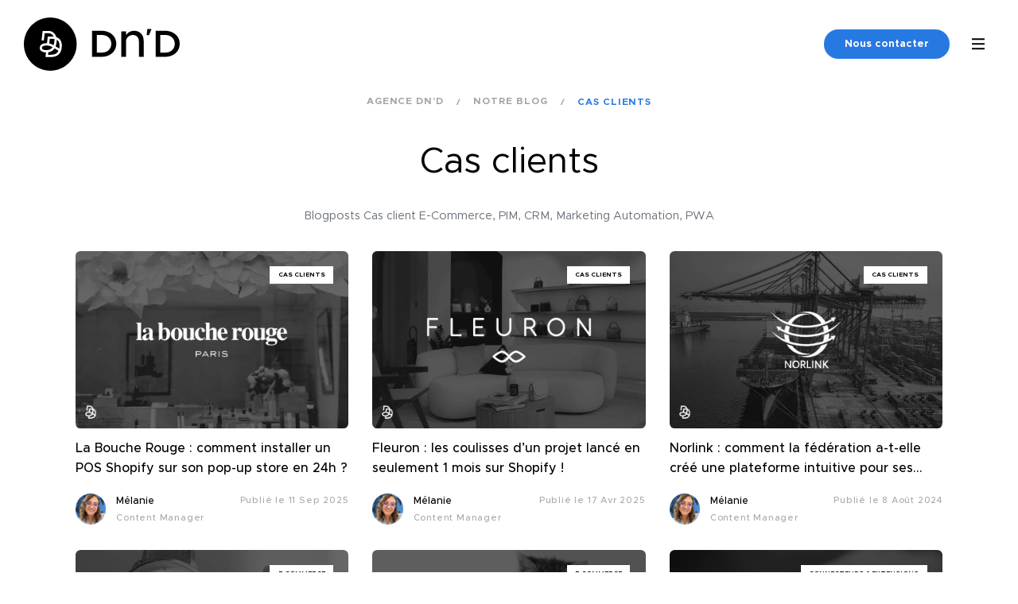

--- FILE ---
content_type: text/html; charset=UTF-8
request_url: https://www.dnd.fr/tag/cas-clients/
body_size: 16498
content:
<!DOCTYPE html>
<html dir="ltr" lang="fr-FR" prefix="og: https://ogp.me/ns#" class="no-js">
<head>
    
    <meta charset="UTF-8">
    <meta http-equiv="Content-Type" content="text/html; charset=utf-8"/>
    <meta name="viewport" content="width=device-width, initial-scale=1, shrink-to-fit=no">
    <link rel="icon" type="image/png" href="https://www.dnd.fr/wp-content/themes/agencednd/favicon.png"/>
    <script type="16b71788eca92934a350d55f-text/javascript" nonce="3a030cc979">window.gdprAppliesGlobally = true;
        (function () {
            function n() {
                if (!window.frames.__cmpLocator) {
                    if (document.body && document.body.firstChild) {
                        var e = document.body;
                        var t = document.createElement('iframe');
                        t.style.display = 'none';
                        t.name = '__cmpLocator';
                        t.title = 'cmpLocator';
                        e.insertBefore(t, e.firstChild);
                    } else {
                        setTimeout(n, 5);
                    }
                }
            }

            function e(e, t, n) {
                if (typeof n !== 'function') {
                    return;
                }
                if (!window.__cmpBuffer) {
                    window.__cmpBuffer = [];
                }
                if (e === 'ping') {
                    n({gdprAppliesGlobally: window.gdprAppliesGlobally, cmpLoaded: false}, true);
                } else {
                    window.__cmpBuffer.push({command: e, parameter: t, callback: n});
                }
            }

            e.stub = true;

            function t(r) {
                if (!window.__cmp || window.__cmp.stub !== true) {
                    return;
                }
                if (!r.data) {
                    return;
                }
                var a = typeof r.data === 'string';
                var e;
                try {
                    e = a ? JSON.parse(r.data) : r.data;
                } catch (t) {
                    return;
                }
                if (e.__cmpCall) {
                    var o = e.__cmpCall;
                    window.__cmp(o.command, o.parameter, function (e, t) {
                        var n = {__cmpReturn: {returnValue: e, success: t, callId: o.callId}};
                        r.source.postMessage(a ? JSON.stringify(n) : n, '*');
                    });
                }
            }

            if (typeof window.__cmp !== 'function') {
                window.__cmp = e;
                if (window.addEventListener) {
                    window.addEventListener('message', t, false);
                } else {
                    window.attachEvent('onmessage', t);
                }
            }
            n();
        })();
        (function (e) {
            var t = document.createElement('script');
            t.id = 'spcloader';
            t.type = 'text/javascript';
            t.async = true;
            t.src = 'https://sdk.privacy-center.org/' + e + '/loader.js?target=' + document.location.hostname;
            t.charset = 'utf-8';
            var n = document.getElementsByTagName('script')[0];
            n.parentNode.insertBefore(t, n);
        })('02a790c2-458d-4aca-854c-61934eb8ecc7');</script>
    <!-- Start of HubSpot Embed Code -->
            <script type="16b71788eca92934a350d55f-text/javascript" id="hs-script-loader" async defer src="//js.hs-scripts.com/6136062.js"></script>
        <!-- End of HubSpot Embed Code -->
    <!--[if lte IE 8]>
    <script charset="utf-8" type="text/javascript" src="//js.hsforms.net/forms/v2-legacy.js"></script>
    <![endif]-->
    
		<!-- All in One SEO 4.4.8 - aioseo.com -->
		<title>Cas clients • Agence Dn'D</title>
		<meta name="description" content="Blogposts Cas client E-Commerce, PIM, CRM, Marketing Automation, PWA" />
		<meta name="robots" content="max-image-preview:large" />
		<link rel="canonical" href="https://www.dnd.fr/tag/cas-clients/" />
		<link rel="next" href="https://www.dnd.fr/tag/cas-clients/page/2/" />
		<meta name="generator" content="All in One SEO (AIOSEO) 4.4.8" />
		<script type="application/ld+json" class="aioseo-schema">
			{"@context":"https:\/\/schema.org","@graph":[{"@type":"BreadcrumbList","@id":"https:\/\/www.dnd.fr\/tag\/cas-clients\/#breadcrumblist","itemListElement":[{"@type":"ListItem","@id":"https:\/\/www.dnd.fr\/#listItem","position":1,"name":"Domicile","item":"https:\/\/www.dnd.fr\/","nextItem":"https:\/\/www.dnd.fr\/tag\/cas-clients\/#listItem"},{"@type":"ListItem","@id":"https:\/\/www.dnd.fr\/tag\/cas-clients\/#listItem","position":2,"name":"Cas clients","previousItem":"https:\/\/www.dnd.fr\/#listItem"}]},{"@type":"CollectionPage","@id":"https:\/\/www.dnd.fr\/tag\/cas-clients\/#collectionpage","url":"https:\/\/www.dnd.fr\/tag\/cas-clients\/","name":"Cas clients \u2022 Agence Dn'D","description":"Blogposts Cas client E-Commerce, PIM, CRM, Marketing Automation, PWA","inLanguage":"fr-FR","isPartOf":{"@id":"https:\/\/www.dnd.fr\/#website"},"breadcrumb":{"@id":"https:\/\/www.dnd.fr\/tag\/cas-clients\/#breadcrumblist"}},{"@type":"Organization","@id":"https:\/\/www.dnd.fr\/#organization","name":"Agence Dn'D","url":"https:\/\/www.dnd.fr\/","sameAs":["https:\/\/www.facebook.com\/agencednd\/","https:\/\/twitter.com\/D_n_D","https:\/\/www.instagram.com\/agencednd\/","https:\/\/www.youtube.com\/@dndagence","https:\/\/fr.linkedin.com\/company\/agence-dn'd"],"contactPoint":{"@type":"ContactPoint","telephone":"+33148755959","contactType":"Customer Support"}},{"@type":"WebSite","@id":"https:\/\/www.dnd.fr\/#website","url":"https:\/\/www.dnd.fr\/","name":"Agence Dn'D","alternateName":"Dn'D","description":"Agence conseil en cr\u00e9ation d\u2019exp\u00e9riences digitales et E-Commerce","inLanguage":"fr-FR","publisher":{"@id":"https:\/\/www.dnd.fr\/#organization"}}]}
		</script>
		<!-- All in One SEO -->

<link rel='dns-prefetch' href='//js-eu1.hs-scripts.com' />
<script type="16b71788eca92934a350d55f-text/javascript" nonce="3a030cc979" crossorigin="anonymous">
window._wpemojiSettings = {"baseUrl":"https:\/\/s.w.org\/images\/core\/emoji\/14.0.0\/72x72\/","ext":".png","svgUrl":"https:\/\/s.w.org\/images\/core\/emoji\/14.0.0\/svg\/","svgExt":".svg","source":{"concatemoji":"https:\/\/www.dnd.fr\/wp-includes\/js\/wp-emoji-release.min.js?ver=6.3.2"}};
/*! This file is auto-generated */
!function(i,n){var o,s,e;function c(e){try{var t={supportTests:e,timestamp:(new Date).valueOf()};sessionStorage.setItem(o,JSON.stringify(t))}catch(e){}}function p(e,t,n){e.clearRect(0,0,e.canvas.width,e.canvas.height),e.fillText(t,0,0);var t=new Uint32Array(e.getImageData(0,0,e.canvas.width,e.canvas.height).data),r=(e.clearRect(0,0,e.canvas.width,e.canvas.height),e.fillText(n,0,0),new Uint32Array(e.getImageData(0,0,e.canvas.width,e.canvas.height).data));return t.every(function(e,t){return e===r[t]})}function u(e,t,n){switch(t){case"flag":return n(e,"\ud83c\udff3\ufe0f\u200d\u26a7\ufe0f","\ud83c\udff3\ufe0f\u200b\u26a7\ufe0f")?!1:!n(e,"\ud83c\uddfa\ud83c\uddf3","\ud83c\uddfa\u200b\ud83c\uddf3")&&!n(e,"\ud83c\udff4\udb40\udc67\udb40\udc62\udb40\udc65\udb40\udc6e\udb40\udc67\udb40\udc7f","\ud83c\udff4\u200b\udb40\udc67\u200b\udb40\udc62\u200b\udb40\udc65\u200b\udb40\udc6e\u200b\udb40\udc67\u200b\udb40\udc7f");case"emoji":return!n(e,"\ud83e\udef1\ud83c\udffb\u200d\ud83e\udef2\ud83c\udfff","\ud83e\udef1\ud83c\udffb\u200b\ud83e\udef2\ud83c\udfff")}return!1}function f(e,t,n){var r="undefined"!=typeof WorkerGlobalScope&&self instanceof WorkerGlobalScope?new OffscreenCanvas(300,150):i.createElement("canvas"),a=r.getContext("2d",{willReadFrequently:!0}),o=(a.textBaseline="top",a.font="600 32px Arial",{});return e.forEach(function(e){o[e]=t(a,e,n)}),o}function t(e){var t=i.createElement("script");t.src=e,t.defer=!0,i.head.appendChild(t)}"undefined"!=typeof Promise&&(o="wpEmojiSettingsSupports",s=["flag","emoji"],n.supports={everything:!0,everythingExceptFlag:!0},e=new Promise(function(e){i.addEventListener("DOMContentLoaded",e,{once:!0})}),new Promise(function(t){var n=function(){try{var e=JSON.parse(sessionStorage.getItem(o));if("object"==typeof e&&"number"==typeof e.timestamp&&(new Date).valueOf()<e.timestamp+604800&&"object"==typeof e.supportTests)return e.supportTests}catch(e){}return null}();if(!n){if("undefined"!=typeof Worker&&"undefined"!=typeof OffscreenCanvas&&"undefined"!=typeof URL&&URL.createObjectURL&&"undefined"!=typeof Blob)try{var e="postMessage("+f.toString()+"("+[JSON.stringify(s),u.toString(),p.toString()].join(",")+"));",r=new Blob([e],{type:"text/javascript"}),a=new Worker(URL.createObjectURL(r),{name:"wpTestEmojiSupports"});return void(a.onmessage=function(e){c(n=e.data),a.terminate(),t(n)})}catch(e){}c(n=f(s,u,p))}t(n)}).then(function(e){for(var t in e)n.supports[t]=e[t],n.supports.everything=n.supports.everything&&n.supports[t],"flag"!==t&&(n.supports.everythingExceptFlag=n.supports.everythingExceptFlag&&n.supports[t]);n.supports.everythingExceptFlag=n.supports.everythingExceptFlag&&!n.supports.flag,n.DOMReady=!1,n.readyCallback=function(){n.DOMReady=!0}}).then(function(){return e}).then(function(){var e;n.supports.everything||(n.readyCallback(),(e=n.source||{}).concatemoji?t(e.concatemoji):e.wpemoji&&e.twemoji&&(t(e.twemoji),t(e.wpemoji)))}))}((window,document),window._wpemojiSettings);
</script>
<style type="text/css">
img.wp-smiley,
img.emoji {
	display: inline !important;
	border: none !important;
	box-shadow: none !important;
	height: 1em !important;
	width: 1em !important;
	margin: 0 0.07em !important;
	vertical-align: -0.1em !important;
	background: none !important;
	padding: 0 !important;
}
</style>
	<link rel='stylesheet' id='wp-block-library-css' href='https://www.dnd.fr/wp-includes/css/dist/block-library/style.min.css?ver=6.3.2' type='text/css' media='all' />
<style id='classic-theme-styles-inline-css' type='text/css'>
/*! This file is auto-generated */
.wp-block-button__link{color:#fff;background-color:#32373c;border-radius:9999px;box-shadow:none;text-decoration:none;padding:calc(.667em + 2px) calc(1.333em + 2px);font-size:1.125em}.wp-block-file__button{background:#32373c;color:#fff;text-decoration:none}
</style>
<style id='global-styles-inline-css' type='text/css'>
body{--wp--preset--color--black: #000000;--wp--preset--color--cyan-bluish-gray: #abb8c3;--wp--preset--color--white: #ffffff;--wp--preset--color--pale-pink: #f78da7;--wp--preset--color--vivid-red: #cf2e2e;--wp--preset--color--luminous-vivid-orange: #ff6900;--wp--preset--color--luminous-vivid-amber: #fcb900;--wp--preset--color--light-green-cyan: #7bdcb5;--wp--preset--color--vivid-green-cyan: #00d084;--wp--preset--color--pale-cyan-blue: #8ed1fc;--wp--preset--color--vivid-cyan-blue: #0693e3;--wp--preset--color--vivid-purple: #9b51e0;--wp--preset--gradient--vivid-cyan-blue-to-vivid-purple: linear-gradient(135deg,rgba(6,147,227,1) 0%,rgb(155,81,224) 100%);--wp--preset--gradient--light-green-cyan-to-vivid-green-cyan: linear-gradient(135deg,rgb(122,220,180) 0%,rgb(0,208,130) 100%);--wp--preset--gradient--luminous-vivid-amber-to-luminous-vivid-orange: linear-gradient(135deg,rgba(252,185,0,1) 0%,rgba(255,105,0,1) 100%);--wp--preset--gradient--luminous-vivid-orange-to-vivid-red: linear-gradient(135deg,rgba(255,105,0,1) 0%,rgb(207,46,46) 100%);--wp--preset--gradient--very-light-gray-to-cyan-bluish-gray: linear-gradient(135deg,rgb(238,238,238) 0%,rgb(169,184,195) 100%);--wp--preset--gradient--cool-to-warm-spectrum: linear-gradient(135deg,rgb(74,234,220) 0%,rgb(151,120,209) 20%,rgb(207,42,186) 40%,rgb(238,44,130) 60%,rgb(251,105,98) 80%,rgb(254,248,76) 100%);--wp--preset--gradient--blush-light-purple: linear-gradient(135deg,rgb(255,206,236) 0%,rgb(152,150,240) 100%);--wp--preset--gradient--blush-bordeaux: linear-gradient(135deg,rgb(254,205,165) 0%,rgb(254,45,45) 50%,rgb(107,0,62) 100%);--wp--preset--gradient--luminous-dusk: linear-gradient(135deg,rgb(255,203,112) 0%,rgb(199,81,192) 50%,rgb(65,88,208) 100%);--wp--preset--gradient--pale-ocean: linear-gradient(135deg,rgb(255,245,203) 0%,rgb(182,227,212) 50%,rgb(51,167,181) 100%);--wp--preset--gradient--electric-grass: linear-gradient(135deg,rgb(202,248,128) 0%,rgb(113,206,126) 100%);--wp--preset--gradient--midnight: linear-gradient(135deg,rgb(2,3,129) 0%,rgb(40,116,252) 100%);--wp--preset--font-size--small: 13px;--wp--preset--font-size--medium: 20px;--wp--preset--font-size--large: 36px;--wp--preset--font-size--x-large: 42px;--wp--preset--spacing--20: 0.44rem;--wp--preset--spacing--30: 0.67rem;--wp--preset--spacing--40: 1rem;--wp--preset--spacing--50: 1.5rem;--wp--preset--spacing--60: 2.25rem;--wp--preset--spacing--70: 3.38rem;--wp--preset--spacing--80: 5.06rem;--wp--preset--shadow--natural: 6px 6px 9px rgba(0, 0, 0, 0.2);--wp--preset--shadow--deep: 12px 12px 50px rgba(0, 0, 0, 0.4);--wp--preset--shadow--sharp: 6px 6px 0px rgba(0, 0, 0, 0.2);--wp--preset--shadow--outlined: 6px 6px 0px -3px rgba(255, 255, 255, 1), 6px 6px rgba(0, 0, 0, 1);--wp--preset--shadow--crisp: 6px 6px 0px rgba(0, 0, 0, 1);}:where(.is-layout-flex){gap: 0.5em;}:where(.is-layout-grid){gap: 0.5em;}body .is-layout-flow > .alignleft{float: left;margin-inline-start: 0;margin-inline-end: 2em;}body .is-layout-flow > .alignright{float: right;margin-inline-start: 2em;margin-inline-end: 0;}body .is-layout-flow > .aligncenter{margin-left: auto !important;margin-right: auto !important;}body .is-layout-constrained > .alignleft{float: left;margin-inline-start: 0;margin-inline-end: 2em;}body .is-layout-constrained > .alignright{float: right;margin-inline-start: 2em;margin-inline-end: 0;}body .is-layout-constrained > .aligncenter{margin-left: auto !important;margin-right: auto !important;}body .is-layout-constrained > :where(:not(.alignleft):not(.alignright):not(.alignfull)){max-width: var(--wp--style--global--content-size);margin-left: auto !important;margin-right: auto !important;}body .is-layout-constrained > .alignwide{max-width: var(--wp--style--global--wide-size);}body .is-layout-flex{display: flex;}body .is-layout-flex{flex-wrap: wrap;align-items: center;}body .is-layout-flex > *{margin: 0;}body .is-layout-grid{display: grid;}body .is-layout-grid > *{margin: 0;}:where(.wp-block-columns.is-layout-flex){gap: 2em;}:where(.wp-block-columns.is-layout-grid){gap: 2em;}:where(.wp-block-post-template.is-layout-flex){gap: 1.25em;}:where(.wp-block-post-template.is-layout-grid){gap: 1.25em;}.has-black-color{color: var(--wp--preset--color--black) !important;}.has-cyan-bluish-gray-color{color: var(--wp--preset--color--cyan-bluish-gray) !important;}.has-white-color{color: var(--wp--preset--color--white) !important;}.has-pale-pink-color{color: var(--wp--preset--color--pale-pink) !important;}.has-vivid-red-color{color: var(--wp--preset--color--vivid-red) !important;}.has-luminous-vivid-orange-color{color: var(--wp--preset--color--luminous-vivid-orange) !important;}.has-luminous-vivid-amber-color{color: var(--wp--preset--color--luminous-vivid-amber) !important;}.has-light-green-cyan-color{color: var(--wp--preset--color--light-green-cyan) !important;}.has-vivid-green-cyan-color{color: var(--wp--preset--color--vivid-green-cyan) !important;}.has-pale-cyan-blue-color{color: var(--wp--preset--color--pale-cyan-blue) !important;}.has-vivid-cyan-blue-color{color: var(--wp--preset--color--vivid-cyan-blue) !important;}.has-vivid-purple-color{color: var(--wp--preset--color--vivid-purple) !important;}.has-black-background-color{background-color: var(--wp--preset--color--black) !important;}.has-cyan-bluish-gray-background-color{background-color: var(--wp--preset--color--cyan-bluish-gray) !important;}.has-white-background-color{background-color: var(--wp--preset--color--white) !important;}.has-pale-pink-background-color{background-color: var(--wp--preset--color--pale-pink) !important;}.has-vivid-red-background-color{background-color: var(--wp--preset--color--vivid-red) !important;}.has-luminous-vivid-orange-background-color{background-color: var(--wp--preset--color--luminous-vivid-orange) !important;}.has-luminous-vivid-amber-background-color{background-color: var(--wp--preset--color--luminous-vivid-amber) !important;}.has-light-green-cyan-background-color{background-color: var(--wp--preset--color--light-green-cyan) !important;}.has-vivid-green-cyan-background-color{background-color: var(--wp--preset--color--vivid-green-cyan) !important;}.has-pale-cyan-blue-background-color{background-color: var(--wp--preset--color--pale-cyan-blue) !important;}.has-vivid-cyan-blue-background-color{background-color: var(--wp--preset--color--vivid-cyan-blue) !important;}.has-vivid-purple-background-color{background-color: var(--wp--preset--color--vivid-purple) !important;}.has-black-border-color{border-color: var(--wp--preset--color--black) !important;}.has-cyan-bluish-gray-border-color{border-color: var(--wp--preset--color--cyan-bluish-gray) !important;}.has-white-border-color{border-color: var(--wp--preset--color--white) !important;}.has-pale-pink-border-color{border-color: var(--wp--preset--color--pale-pink) !important;}.has-vivid-red-border-color{border-color: var(--wp--preset--color--vivid-red) !important;}.has-luminous-vivid-orange-border-color{border-color: var(--wp--preset--color--luminous-vivid-orange) !important;}.has-luminous-vivid-amber-border-color{border-color: var(--wp--preset--color--luminous-vivid-amber) !important;}.has-light-green-cyan-border-color{border-color: var(--wp--preset--color--light-green-cyan) !important;}.has-vivid-green-cyan-border-color{border-color: var(--wp--preset--color--vivid-green-cyan) !important;}.has-pale-cyan-blue-border-color{border-color: var(--wp--preset--color--pale-cyan-blue) !important;}.has-vivid-cyan-blue-border-color{border-color: var(--wp--preset--color--vivid-cyan-blue) !important;}.has-vivid-purple-border-color{border-color: var(--wp--preset--color--vivid-purple) !important;}.has-vivid-cyan-blue-to-vivid-purple-gradient-background{background: var(--wp--preset--gradient--vivid-cyan-blue-to-vivid-purple) !important;}.has-light-green-cyan-to-vivid-green-cyan-gradient-background{background: var(--wp--preset--gradient--light-green-cyan-to-vivid-green-cyan) !important;}.has-luminous-vivid-amber-to-luminous-vivid-orange-gradient-background{background: var(--wp--preset--gradient--luminous-vivid-amber-to-luminous-vivid-orange) !important;}.has-luminous-vivid-orange-to-vivid-red-gradient-background{background: var(--wp--preset--gradient--luminous-vivid-orange-to-vivid-red) !important;}.has-very-light-gray-to-cyan-bluish-gray-gradient-background{background: var(--wp--preset--gradient--very-light-gray-to-cyan-bluish-gray) !important;}.has-cool-to-warm-spectrum-gradient-background{background: var(--wp--preset--gradient--cool-to-warm-spectrum) !important;}.has-blush-light-purple-gradient-background{background: var(--wp--preset--gradient--blush-light-purple) !important;}.has-blush-bordeaux-gradient-background{background: var(--wp--preset--gradient--blush-bordeaux) !important;}.has-luminous-dusk-gradient-background{background: var(--wp--preset--gradient--luminous-dusk) !important;}.has-pale-ocean-gradient-background{background: var(--wp--preset--gradient--pale-ocean) !important;}.has-electric-grass-gradient-background{background: var(--wp--preset--gradient--electric-grass) !important;}.has-midnight-gradient-background{background: var(--wp--preset--gradient--midnight) !important;}.has-small-font-size{font-size: var(--wp--preset--font-size--small) !important;}.has-medium-font-size{font-size: var(--wp--preset--font-size--medium) !important;}.has-large-font-size{font-size: var(--wp--preset--font-size--large) !important;}.has-x-large-font-size{font-size: var(--wp--preset--font-size--x-large) !important;}
.wp-block-navigation a:where(:not(.wp-element-button)){color: inherit;}
:where(.wp-block-post-template.is-layout-flex){gap: 1.25em;}:where(.wp-block-post-template.is-layout-grid){gap: 1.25em;}
:where(.wp-block-columns.is-layout-flex){gap: 2em;}:where(.wp-block-columns.is-layout-grid){gap: 2em;}
.wp-block-pullquote{font-size: 1.5em;line-height: 1.6;}
</style>
<link rel='stylesheet' id='dashicons-css' href='https://www.dnd.fr/wp-includes/css/dashicons.min.css?ver=6.3.2' type='text/css' media='all' />
<link rel='stylesheet' id='love-me.css-css' href='https://www.dnd.fr/wp-content/plugins/love-me//love-me.css?ver=6.3.2' type='text/css' media='all' />
<link rel='stylesheet' id='agencednd-style-css' href='https://www.dnd.fr/wp-content/themes/agencednd/style.css?ver=6.3.2' type='text/css' media='all' />
<link rel='stylesheet' id='dnd-styles-css' href='https://www.dnd.fr/wp-content/themes/agencednd/assets/css/style.min.css?ver=6.3.2' type='text/css' media='all' />
<link rel='stylesheet' id='leaflet-css' href='https://www.dnd.fr/wp-content/themes/agencednd/node_modules/leaflet/dist/leaflet.css?ver=6.3.2' type='text/css' media='all' />
<script type="16b71788eca92934a350d55f-text/javascript" src='https://www.dnd.fr/wp-content/themes/agencednd/node_modules/jquery/dist/jquery.min.js?ver=3.5.1' id='jquery-js'></script>
<script type="16b71788eca92934a350d55f-text/javascript" id='love-js-extra'>
/* <![CDATA[ */
var love_me = {"url":"https:\/\/www.dnd.fr\/wp-admin\/admin-ajax.php","nonce":"e9ee044a90"};
/* ]]> */
</script>
<script type="16b71788eca92934a350d55f-text/javascript" src='https://www.dnd.fr/wp-content/plugins/love-me/love.js?ver=6.3.2' id='love-js'></script>
<script type="16b71788eca92934a350d55f-text/javascript" src='https://www.dnd.fr/wp-content/themes/agencednd/node_modules/bootstrap/dist/js/bootstrap.bundle.min.js?ver=4.5.0' id='bootstrap-js'></script>
<script type="16b71788eca92934a350d55f-text/javascript" src='https://www.dnd.fr/wp-content/themes/agencednd/node_modules/bootstrap-select/dist/js/bootstrap-select.min.js?ver=1.13.18' id='bootstrap-select-js'></script>
<script type="16b71788eca92934a350d55f-text/javascript" src='https://www.dnd.fr/wp-content/themes/agencednd/node_modules/bootstrap-select/dist/js/i18n/defaults-fr_FR.min.js?ver=1.13.18' id='bootstrap-select-fr-js'></script>
<script type="16b71788eca92934a350d55f-text/javascript" src='https://www.dnd.fr/wp-content/themes/agencednd/assets/js/vendor.js?ver=1.0.0' id='vendor-js'></script>
<script type="16b71788eca92934a350d55f-text/javascript" src='https://www.dnd.fr/wp-content/themes/agencednd/node_modules/slick-carousel/slick/slick.min.js?ver=1.8.1' id='slick-js-js'></script>
			<!-- DO NOT COPY THIS SNIPPET! Start of Page Analytics Tracking for HubSpot WordPress plugin v10.2.5-->
			<script type="16b71788eca92934a350d55f-text/javascript" class="hsq-set-content-id" data-content-id="listing-page">
				var _hsq = _hsq || [];
				_hsq.push(["setContentType", "listing-page"]);
			</script>
			<!-- DO NOT COPY THIS SNIPPET! End of Page Analytics Tracking for HubSpot WordPress plugin -->
			
		<script type="16b71788eca92934a350d55f-text/javascript">
		(function(h,o,t,j,a,r){
			h.hj=h.hj||function(){(h.hj.q=h.hj.q||[]).push(arguments)};
			h._hjSettings={hjid:2709676,hjsv:5};
			a=o.getElementsByTagName('head')[0];
			r=o.createElement('script');r.async=1;
			r.src=t+h._hjSettings.hjid+j+h._hjSettings.hjsv;
			a.appendChild(r);
		})(window,document,'//static.hotjar.com/c/hotjar-','.js?sv=');
		</script>
		    <!-- Google tag GA4 (gtag.js) -->
    <script async src="https://www.googletagmanager.com/gtag/js?id=G-59VSMJE7NS" type="16b71788eca92934a350d55f-text/javascript"></script>
    <script type="16b71788eca92934a350d55f-text/javascript">
        window.dataLayer = window.dataLayer || [];

        function gtag() {
            dataLayer.push(arguments);
        }

        gtag('js', new Date());

        gtag('config', 'G-59VSMJE7NS');
    </script>
</head>
<body class="archive tag tag-cas-clients tag-496">
<div class="wrapper">
    <header class="main-header">
        <div class="wrapper-header">
            <a href="https://www.dnd.fr" class="main-logo">
                <svg id="Horizontal-Bleu" xmlns="http://www.w3.org/2000/svg" xmlns:xlink="http://www.w3.org/1999/xlink"
                     viewBox="0 0 195.2 66.12">
                    <defs>
                        <style>
                            .cls-1 {
                                clip-path: url(#clippath);
                            }

                            .cls-2 {
                                fill: none;
                            }

                            .cls-2, .cls-3, .cls-4 {
                                stroke-width: 0px;
                            }

                            .cls-5 {
                                clip-path: url(#clippath-1);
                            }

                            .cls-6 {
                                clip-path: url(#clippath-3);
                            }

                            .cls-7 {
                                clip-path: url(#clippath-2);
                            }

                            .cls-3 {
                                fill: #fff;
                            }

                            .cls-4 {
                                fill: #010101;
                            }
                        </style>
                        <clipPath id="clippath">
                            <path class="cls-2"
                                  d="M33.06,0C14.8,0,0,14.8,0,33.06s14.8,33.06,33.06,33.06h.01c18.26,0,33.06-14.8,33.06-33.06S51.33,0,33.07,0h-.01Z"/>
                        </clipPath>
                        <clipPath id="clippath-1">
                            <rect class="cls-2 inverse-color" x="-75.11" y="-86.33" width="345.13" height="244.03"/>
                        </clipPath>
                        <clipPath id="clippath-2">
                            <path class="cls-2 change-color"
                                  d="M30.27,46.29l.34-3.08c.42-.06.78-.14,1.1-.23,2.05-.49,3.81-1.41,5.29-2.87.53-.53,1.01-1.12,1.45-1.77.13.08.27.17.44.27.07.04.15.09.3.18.12.07.21.13.3.19,1.64,1.02,2.83,1.72,3.99,2.29-1.64,3.49-4.91,5-9.66,5.01h-3.55M23.51,39.44c-.67-.5-.94-1.12-.88-1.81.18-1.84,2.29-2.86,5.69-2.86,2.75,0,4.86.6,7.66,2.12-.3.44-.64.84-.99,1.19-1.43,1.42-3.27,2.15-5.63,2.41-.19.02-.38.03-.57.05-.14,0-.27.02-.38.02-.05,0-.09,0-.11,0-2.25,0-3.85-.43-4.78-1.12M40.99,36.57c-.09-.05-.18-.11-.3-.18-.15-.09-.23-.14-.3-.18-.25-.15-.42-.26-.6-.37-.02,0-.03-.02-.05-.03.74-1.89,1.2-4.14,1.37-6.79.03-.43.04-.86.03-1.29.26.14.51.3.75.46,2.02,1.44,3.03,3.94,2.78,7.94-.06.86-.16,1.67-.31,2.41-.96-.49-1.98-1.1-3.37-1.96M34.7,33.14c-.95-.37-1.9-.66-2.88-.86l.64-5.78h2.59c1.16,0,2.22.09,3.17.25.07.66.09,1.34.05,2.06-.14,2.18-.49,4.01-1.02,5.52-.89-.48-1.69-.86-2.55-1.19M28.17,16.68h-4.64l-1.37,11.67,2.82.33,1.08-9.16h2.57c.84,0,1.57,0,2.16,0,2.99.01,5.37,1.66,6.6,4.25-.74-.07-1.52-.11-2.33-.11-1.26,0-2.41,0-3.38,0h-1.77s-.91,8.28-.91,8.28c-.22,0-.44-.01-.66-.01-2,0-3.83.32-5.28,1.02-1.86.89-3.04,2.39-3.24,4.41-.16,1.68.53,3.26,2,4.36,1.38,1.03,3.37,1.61,5.92,1.68l-.64,5.72h1.58s.1,0,.19,0h4.96c8.06-.02,13.11-4.02,13.68-12.83.32-4.94-1.08-8.39-3.96-10.44-.87-.62-1.83-1.09-2.88-1.43-1.28-4.54-4.96-7.73-9.85-7.75h-2.64"/>
                        </clipPath>
                        <clipPath id="clippath-3">
                            <rect class="cls-2" x="-75.11" y="-86.33" width="345.13" height="244.03"/>
                        </clipPath>
                    </defs>
                    <g id="logo_agence_dnd">
                        <g class="cls-1" id="logo_agence_dnd_background">
                            <g class="cls-5">
                                <path class="cls-4 change-color" d="M-1.19-1.18h68.5v68.49H-1.19V-1.18Z"/>
                            </g>
                        </g>
                        <g class="cls-7" id="logo_agence_dnd_logo">
                            <g class="cls-6">
                                <path class="cls-3 inverse-color" d="M18.6,15.49h30.14v34.83h-30.14V15.49Z"/>
                            </g>
                        </g>
                    </g>
                    <g id="logo_agence_dnd_text">
                        <path class="cls-4 text change-color" d="M156.6,22.09l3.28-7.83h-5.23l-.88,7.51,2.82.33Z"/>
                        <path class="cls-4 text change-color"
                              d="M150.02,28.73v20.17h-5.94v-19.13c0-4.72-3-8.03-7.3-8.03s-8.22,2.88-8.7,6.62v20.54h-6.07v-31.69h6.07v4.6c1.9-3.13,5.76-5.33,10.06-5.33,6.99,0,11.89,5.09,11.89,12.26"/>
                        <path class="cls-4 text change-color"
                              d="M96.96,16.43h-11.45v32.49h11.45c11.06,0,18.78-6.69,18.78-16.27s-7.72-16.22-18.78-16.22M97.89,43.61h-6.44v-21.87h6.44c6.74,0,11.64,4.59,11.64,10.9s-4.9,10.96-11.64,10.96"/>
                        <path class="cls-4 text change-color"
                              d="M176.42,16.43h-11.45v32.49h11.45c11.06,0,18.78-6.69,18.78-16.27s-7.72-16.22-18.78-16.22M177.36,43.61h-6.44v-21.87h6.44c6.74,0,11.64,4.59,11.64,10.9s-4.9,10.96-11.64,10.96"/>
                    </g>
                </svg>
            </a>
            <div class="buttons-wrapper">
                <a href="https://www.dnd.fr/nous-contacter/"
                   class="button-rounded main-header-contact">Nous contacter
                </a>
                <button id="main-header-toggle" class="main-header-toggle" type="button">
                    <span class="line"></span>
                </button>
            </div>
        </div>
        <nav class="main-navigation">
            <div class="container-nav-blocks">
                <div class="wrapper-nav">
                    <ul class="main-menu list-unstyled">
                        <li>
                            <a href="#">Agence</a>
                            <div class="sub-menu">
                                <div class="main-menu-child-list">
                                    <ul class="list-unstyled">
                                        <li>
                                            <a href="https://www.dnd.fr/qui-sommes-nous/">Qui
                                                sommes-nous</a>
                                        </li>
                                        <li>
                                            <a href="https://www.dnd.fr/equipe/">Équipe</a>
                                        </li>
                                        <li>
                                            <a href="https://www.dnd.fr/certifications/">Certifications</a>
                                        </li>
                                        <li>
                                            <a href="https://www.dnd.fr/nos-partenaires/">Partenaires</a>
                                        </li>
                                        <li>
                                            <a href="https://www.dnd.fr/presse/">Dans
                                                la presse</a>
                                        </li>
                                    </ul>
                                </div>
                            </div>
                        </li>
                        <li>
                            <a href="#">Expertises</a>
                            <div class="sub-menu">
                                <div class="main-menu-child-list">
                                    <p class="main-menu-child-title">Par domaine</p>
                                    <div class="experience-container">
                                                                                                                                    <div class="experience-wrapper">
                                                    <p class="experience-title">Expérience d'achat</p>
                                                    <ul class="list-unstyled experience-list-items">
                                                                                                                                                                                                                                            <li>
                                                                    <a href="https://www.dnd.fr/expertise/e-commerce-b2b-et-b2c/">E-Commerce B2B & B2C</a>
                                                                </li>
                                                                                                                                                                                                                                                <li>
                                                                    <a href="https://www.dnd.fr/expertise/marketplace-b2b-b2c/">Marketplace B2B & B2C</a>
                                                                </li>
                                                                                                                                                                                                                                                <li>
                                                                    <a href="https://www.dnd.fr/expertise/headless-commerce/">Headless Commerce</a>
                                                                </li>
                                                                                                                                                                        </ul>
                                                </div>
                                                                                                                                                                                <div class="experience-wrapper">
                                                    <p class="experience-title">Expérience produit</p>
                                                    <ul class="list-unstyled experience-list-items">
                                                                                                                                                                                                                                            <li>
                                                                    <a href="https://www.dnd.fr/expertise/pim/">PIM</a>
                                                                </li>
                                                                                                                                                                        </ul>
                                                </div>
                                                                                                                                                                                <div class="experience-wrapper">
                                                    <p class="experience-title">Expérience client</p>
                                                    <ul class="list-unstyled experience-list-items">
                                                                                                                                                                                                                                            <li>
                                                                    <a href="https://www.dnd.fr/expertise/cro-optimisez-la-conversion-de-votre-ecommerce/">CRO</a>
                                                                </li>
                                                                                                                                                                                                                                                <li>
                                                                    <a href="https://www.dnd.fr/expertise/marketing-automation/">Marketing Automation</a>
                                                                </li>
                                                                                                                                                                                                                                                <li>
                                                                    <a href="https://www.dnd.fr/expertise/crm/">CRM</a>
                                                                </li>
                                                                                                                                                                                                                                                <li>
                                                                    <a href="https://www.dnd.fr/expertise/omnicanal/">Omnicanal</a>
                                                                </li>
                                                                                                                                                                                                                                                                                            </ul>
                                                </div>
                                                                                                                                                                                                                                                                    <div class="experience-wrapper">
                                                    <p class="experience-title">Autres expériences</p>
                                                    <ul class="list-unstyled experience-list-items">
                                                                                                                                                                                                                                                                                                                                                                                                                                                                                    <li>
                                                                    <a href="https://www.dnd.fr/expertise/connecteurs-extensions/">Connecteurs & Extensions</a>
                                                                </li>
                                                                                                                                                                                                                                                <li>
                                                                    <a href="https://www.dnd.fr/expertise/pwa/">PWA (Progressive Web App)</a>
                                                                </li>
                                                                                                                                                                                                                                                                                            </ul>
                                                </div>
                                                                                                                        </div>
                                </div>
                                <div class="main-menu-child-list expertise-wrapper">
                                    <p class="main-menu-child-title">Par expertise</p>
                                    <ul class="list-unstyled list-two-cols list-expertise">
                                                                                                                            <li>
                                                <a href="https://www.dnd.fr/expertise/conseil-strategie/">
                                                    Conseil & Stratégie                                                </a>
                                            </li>
                                                                                    <li>
                                                <a href="https://www.dnd.fr/expertise/design-ux-ui/">
                                                    Design UX/UI                                                </a>
                                            </li>
                                                                                    <li>
                                                <a href="https://www.dnd.fr/expertise/developpement-web/">
                                                    Développement web                                                </a>
                                            </li>
                                                                                    <li>
                                                <a href="https://www.dnd.fr/expertise/pilotage-projet/">
                                                    Pilotage projet E-Commerce                                                </a>
                                            </li>
                                                                                    <li>
                                                <a href="https://www.dnd.fr/expertise/pilotage-projet-pim/">
                                                    Pilotage projet PIM                                                </a>
                                            </li>
                                                                                    <li>
                                                <a href="https://www.dnd.fr/expertise/pilotage-projet-crm/">
                                                    Pilotage projet CRM                                                </a>
                                            </li>
                                                                                    <li>
                                                <a href="https://www.dnd.fr/expertise/maintenance-accompagnement/">
                                                    Maintenance & Accompagnement                                                </a>
                                            </li>
                                                                                    <li>
                                                <a href="https://www.dnd.fr/expertise/autres-expertises/">
                                                    Autres expertises                                                </a>
                                            </li>
                                                                            </ul>
                                </div>
                            </div>
                        </li>
                        <li>
                            <a href="#">Solutions</a>
                            <div class="sub-menu">
                                <div class="main-menu-child-list">
                                    <ul class="list-unstyled">
                                                                                                                            <li>
                                                <a href="https://www.dnd.fr/solutions/magento/">Magento - Adobe Commerce</a>
                                            </li>
                                                                                    <li>
                                                <a href="https://www.dnd.fr/solutions/shopify/">Shopify</a>
                                            </li>
                                                                                    <li>
                                                <a href="https://www.dnd.fr/solutions/akeneo-pim/">Akeneo PIM</a>
                                            </li>
                                                                                    <li>
                                                <a href="https://www.dnd.fr/solutions/webflow/">Webflow</a>
                                            </li>
                                                                                    <li>
                                                <a href="https://www.dnd.fr/solutions/orocommerce/">OroCommerce</a>
                                            </li>
                                                                                    <li>
                                                <a href="https://www.dnd.fr/solutions/hyva/">Hyvä</a>
                                            </li>
                                                                                    <li>
                                                <a href="https://www.dnd.fr/solutions/maps-system/">MaPS System</a>
                                            </li>
                                                                                    <li>
                                                <a href="https://www.dnd.fr/solutions/sylius/">Sylius</a>
                                            </li>
                                                                            </ul>
                                </div>
                                <div>
                                    <a href="https://www.dnd.fr/nos-solutions/"
                                       class="button-underline">Nos solutions e-commerce</a>
                                </div>
                            </div>
                        </li>
                        <li>
                            <a href="#">Réalisations</a>
                            <div class="sub-menu">
                                <div class="main-menu-child-list">
                                    <ul class="list-unstyled">
                                                                                                                            <li>
                                                <a href="https://www.dnd.fr/nos-creations/lanvin/">Lanvin</a>
                                            </li>
                                                                                    <li>
                                                <a href="https://www.dnd.fr/nos-creations/atol-les-opticiens/">Atol Les Opticiens</a>
                                            </li>
                                                                                    <li>
                                                <a href="https://www.dnd.fr/nos-creations/franprix/">Franprix</a>
                                            </li>
                                                                                    <li>
                                                <a href="https://www.dnd.fr/nos-creations/gerlinea/">Gerlinéa</a>
                                            </li>
                                                                                    <li>
                                                <a href="https://www.dnd.fr/nos-creations/izipizi/">Izipizi</a>
                                            </li>
                                                                                    <li>
                                                <a href="https://www.dnd.fr/nos-creations/isabel-marant/">Isabel Marant</a>
                                            </li>
                                                                                    <li>
                                                <a href="https://www.dnd.fr/nos-creations/fleuron/">Fleuron</a>
                                            </li>
                                                                                    <li>
                                                <a href="https://www.dnd.fr/nos-creations/latelier-damaya/">L'Atelier d'Amaya</a>
                                            </li>
                                                                                    <li>
                                                <a href="https://www.dnd.fr/nos-creations/la-maison-du-chocolat/">La Maison du Chocolat</a>
                                            </li>
                                                                                    <li>
                                                <a href="https://www.dnd.fr/nos-creations/leadersante/">Leadersanté</a>
                                            </li>
                                                                            </ul>
                                </div>
                                <div>
                                    <a href="https://www.dnd.fr/nos-creations/"
                                       class="button-underline">Voir toutes nos réalisations</a>
                                    <a href="https://www.dnd.fr/temoignages/"
                                       class="button-underline">Voir tous nos témoignages clients</a>
                                </div>
                            </div>
                        </li>
                        <li class="">
                            <a href="#">Blog</a>
                            <div class="sub-menu">
                                <div class="main-menu-child-list">
                                    <ul class="list-unstyled list-articles">
                                                                                                                            <li>
                                                                                                                                                    <div>
                                                        <a href="https://www.dnd.fr/les-evenements-e-commerce-digital-en-2026-ou-nous-retrouver-cette-annee/"
                                                           class="news-thumb"
                                                           title="Lire : Les événements E-Commerce &amp; Digital en 2026 : où nous retrouver cette année ?">
                                                            <img src="https://www.dnd.fr/wp-content/uploads/2026/01/Agence-DnD-Banniere-mini-Blog-evenements-2026-Ecommerce-Digital.png"
                                                                 width="185"
                                                                 height="110"
                                                                 alt="Image de l'article : Les événements E-Commerce &amp; Digital en 2026 : où nous retrouver cette année ?">
                                                        </a>
                                                    </div>
                                                                                                <div>
                                                    <p class="title">
                                                        <a href="https://www.dnd.fr/?post_type=post&p=24627"
                                                           title="Lire : Les événements E-Commerce &amp; Digital en 2026 : où nous retrouver cette année ?">Les événements E-Commerce &amp; Digital en 2026 : où nous retrouver cette année ?</a>
                                                    </p>
                                                    <div class="date-simple">
                                                        <p>
                                                            Publié le 21 Jan 2026                                                        </p>
                                                    </div>
                                                </div>
                                            </li>
                                                                                    <li>
                                                                                                                                                    <div>
                                                        <a href="https://www.dnd.fr/saasification-du-systeme-dinformation-si-une-transformation-progressive-mais-incontournable/"
                                                           class="news-thumb"
                                                           title="Lire : SaaSification du Système d’Information (SI) : une transformation progressive mais incontournable">
                                                            <img src="https://www.dnd.fr/wp-content/uploads/2026/01/Agence-DnD-Banniere-Mini-Blog-Saasification-du-SI.png"
                                                                 width="185"
                                                                 height="110"
                                                                 alt="Image de l'article : SaaSification du Système d’Information (SI) : une transformation progressive mais incontournable">
                                                        </a>
                                                    </div>
                                                                                                <div>
                                                    <p class="title">
                                                        <a href="https://www.dnd.fr/?post_type=post&p=24601"
                                                           title="Lire : SaaSification du Système d’Information (SI) : une transformation progressive mais incontournable">SaaSification du Système d’Information (SI) : une transformation progressive mais incontournable</a>
                                                    </p>
                                                    <div class="date-simple">
                                                        <p>
                                                            Publié le 14 Jan 2026                                                        </p>
                                                    </div>
                                                </div>
                                            </li>
                                                                                    <li>
                                                                                                                                                    <div>
                                                        <a href="https://www.dnd.fr/redecouvrez-lannee-2025-de-dnd/"
                                                           class="news-thumb"
                                                           title="Lire : (re)Découvrez l&rsquo;année 2025 de Dn&rsquo;D !">
                                                            <img src="https://www.dnd.fr/wp-content/uploads/2026/01/Agence-DnD-Banniere-Mini-Blog_retrospective_2025.png"
                                                                 width="185"
                                                                 height="110"
                                                                 alt="Image de l'article : (re)Découvrez l&rsquo;année 2025 de Dn&rsquo;D !">
                                                        </a>
                                                    </div>
                                                                                                <div>
                                                    <p class="title">
                                                        <a href="https://www.dnd.fr/?post_type=post&p=24586"
                                                           title="Lire : (re)Découvrez l&rsquo;année 2025 de Dn&rsquo;D !">(re)Découvrez l&rsquo;année 2025 de Dn&rsquo;D !</a>
                                                    </p>
                                                    <div class="date-simple">
                                                        <p>
                                                            Publié le 12 Jan 2026                                                        </p>
                                                    </div>
                                                </div>
                                            </li>
                                                                            </ul>
                                </div>
                                <div>
                                    <a href="https://www.dnd.fr/blog/"
                                       class="button-underline">Voir tous nos articles</a>
                                </div>
                            </div>
                        </li>
                        <li class="resources-link">
                            <a href="https://www.dnd.fr/ressources">Ressources</a>
                            <div class="sub-menu">
                            </div>
                        </li>
                        <li>
                            <a href="#">Contact</a>
                            <div class="sub-menu">
                                <div class="main-menu-child-list">
                                    <ul class="list-unstyled">
                                        <li>
                                            <a href="https://www.dnd.fr/nous-contacter/">Nous
                                                contacter</a>
                                        </li>
                                        <li>
                                            <a href="https://www.dnd.fr/nous-rejoindre/">Nous
                                                rejoindre</a>
                                        </li>
                                    </ul>
                                </div>
                                <div class="main-menu-child-list">
                                    <p class="main-menu-child-title">Nous trouver</p>
                                    <ul class="list-unstyled list-agency">
                                                                                                                                                                                                                    <li>
                                                <a href="https://www.dnd.fr/agence/paris/">
                                                                                                            <img class="icon style-svg" src="https://www.dnd.fr/wp-content/uploads/2021/02/paris.png"
                                                             alt="dnd-paris"
                                                             width="40" height="40">
                                                                                                        Paris                                                </a>
                                            </li>
                                                                                                                                                                            <li>
                                                <a href="https://www.dnd.fr/agence/montpellier/">
                                                                                                            <img class="icon style-svg" src="https://www.dnd.fr/wp-content/uploads/2021/02/Montpellier-noir.png"
                                                             alt="dnd-Montpellier-picto-noir"
                                                             width="40" height="40">
                                                                                                        Montpellier                                                </a>
                                            </li>
                                                                                                                                                                            <li>
                                                <a href="https://www.dnd.fr/agence/lille/">
                                                                                                            <img class="icon style-svg" src="https://www.dnd.fr/wp-content/uploads/2021/02/Lille-noir.png"
                                                             alt="dnd-Lille-picto-noir"
                                                             width="40" height="40">
                                                                                                        Lille                                                </a>
                                            </li>
                                                                                                                                                                            <li>
                                                <a href="https://www.dnd.fr/agence/nantes/">
                                                                                                            <img class="icon style-svg" src="https://www.dnd.fr/wp-content/uploads/2021/02/dnd-nantes-picto-noir.png"
                                                             alt="dnd-nantes-picto-noir"
                                                             width="40" height="40">
                                                                                                        Nantes                                                </a>
                                            </li>
                                                                                                                                                                            <li>
                                                <a href="https://www.dnd.fr/agence/lyon/">
                                                                                                            <img class="icon style-svg" src="https://www.dnd.fr/wp-content/uploads/2024/09/Lyon-picto-noir-3.png"
                                                             alt=""
                                                             width="40" height="40">
                                                                                                        Lyon                                                </a>
                                            </li>
                                                                                                                                                                            <li>
                                                <a href="https://www.dnd.fr/agence/mulhouse/">
                                                                                                            <img class="icon style-svg" src="https://www.dnd.fr/wp-content/uploads/2025/07/icone_mulhouse_noir_2.svg"
                                                             alt=""
                                                             width="40" height="40">
                                                                                                        Mulhouse                                                </a>
                                            </li>
                                                                            </ul>
                                </div>
                            </div>
                        </li>
                    </ul>
                </div>
                <div class="wrapper-social">
                    <ul class="social list-unstyled">
                        <li>
                            <a href="https://www.linkedin.com/company/agence-dn'd">
                                <svg class="icon svg-icons-social-linkedin">
                                    <use
                                        xlink:href="https://www.dnd.fr/wp-content/themes/agencednd/assets/sprite/icons.svg#icons-social-linkedin"></use>
                                </svg>
                            </a>
                        </li>
                        <li>
                            <a href="https://twitter.com/d_n_d">
                                <svg class="icon svg-icons-social-twitter">
                                    <use
                                        xlink:href="https://www.dnd.fr/wp-content/themes/agencednd/assets/sprite/icons.svg#icons-social-twitter"></use>
                                </svg>
                            </a>
                        </li>
                        <li>
                            <a href="https://www.facebook.com/agencednd">
                                <svg class="icon svg-icons-social-facebook">
                                    <use
                                        xlink:href="https://www.dnd.fr/wp-content/themes/agencednd/assets/sprite/icons.svg#icons-social-facebook"></use>
                                </svg>
                            </a>
                        </li>
                        <li>
                            <a href="https://www.instagram.com/agencednd">
                                <svg class="icon svg-icons-social-instagram">
                                    <use
                                        xlink:href="https://www.dnd.fr/wp-content/themes/agencednd/assets/sprite/icons.svg#icons-social-instagram"></use>
                                </svg>
                            </a>
                        </li>
                        <li>
                            <a href="https://www.youtube.com/user/dndagence">
                                <svg class="icon svg-icons-social-youtube">
                                    <use
                                        xlink:href="https://www.dnd.fr/wp-content/themes/agencednd/assets/sprite/icons.svg#icons-social-youtube"></use>
                                </svg>
                            </a>
                        </li>
                        <li>
                            <a href="https://dribbble.com/agencednd">
                                <svg class="icon svg-icons-social-dribbble">
                                    <use
                                        xlink:href="https://www.dnd.fr/wp-content/themes/agencednd/assets/sprite/icons.svg#icons-social-dribbble"></use>
                                </svg>
                            </a>
                        </li>
                    </ul>
                </div>
            </div>
        </nav>
    </header>
    <div class="main-navigation-overlay"></div>
    <main>
                    <!-- Breadcrumb NavXT 7.2.0 -->
<span property="itemListElement" typeof="ListItem"><a property="item" typeof="WebPage" title="Go to Agence Dn&#039;D." href="https://www.dnd.fr" class="home" ><span property="name">Agence Dn&#039;D</span></a><meta property="position" content="1"></span><span property="itemListElement" typeof="ListItem"><a property="item" typeof="WebPage" title="Go to Notre blog." href="https://www.dnd.fr/blog/" class="post-root post post-post" ><span property="name">Notre blog</span></a><meta property="position" content="2"></span><span property="itemListElement" typeof="ListItem"><span property="name" class="archive taxonomy post_tag current-item">Cas clients</span><meta property="url" content="https://www.dnd.fr/tag/cas-clients/"><meta property="position" content="3"></span>        <div class="container">
    <div class="row">
        <div class="col-md-12 text-center mb-5">
            <h1 class="main-title mb-5">
                Cas clients            </h1>
            <p>Blogposts Cas client E-Commerce, PIM, CRM, Marketing Automation, PWA</p>
        </div>
    </div>
</div>
<section class="news-grid cnp-space">
    <div class="container" id="ajax-container-archive-blog">
                    <div class="row">
                                                                                                    <div class="col-xl-4 col-lg-6 col-md-6 news-item">
    <div class="inside d-flex flex-column">
        <a href="https://www.dnd.fr/la-bouche-rouge-comment-installer-un-pos-shopify-sur-son-pop-up-store-en-24h/" class="news-thumb" title="Lire : La Bouche Rouge : comment installer un POS Shopify sur son pop-up store en 24h ?">
            <img src="https://www.dnd.fr/wp-content/uploads/2025/09/Agence-DnD-Banniere-Mini-Blog-POS-Shopify-La-Bouche-Rouge.png"
                 width="840"
                 height="546"
                 alt="Image de l'article : La Bouche Rouge : comment installer un POS Shopify sur son pop-up store en 24h ?">
                                            <span class="news-label text-uppercase">Cas clients</span>
                    </a>
        <div class="news-title">
            <a href="https://www.dnd.fr/la-bouche-rouge-comment-installer-un-pos-shopify-sur-son-pop-up-store-en-24h/" title="Lire : La Bouche Rouge : comment installer un POS Shopify sur son pop-up store en 24h ?">
                La Bouche Rouge : comment installer un POS Shopify sur son pop-up store en 24h ?            </a>
        </div>
                    <div class="news-date-advanced d-flex mt-auto mb-0">
                <div class="author d-lg-flex d-none">
                                            <img src="https://www.dnd.fr/wp-content/uploads/2025/04/1680873268385.jpeg"
                             alt="Photo de profil de l'auteur de l'article La Bouche Rouge : comment installer un POS Shopify sur son pop-up store en 24h ?">
                                        <div class="d-flex justify-content-between flex-column">
                        <span class="name">Mélanie</span>
                                                    <span class="role">Content Manager</span>
                                            </div>
                </div>
                <p class="text-lg-right text-left date ml-lg-auto mr-lg-0">
                    Publié le 11 Sep 2025                </p>
            </div>
            </div>
</div>
                                                                                                                                            <div class="col-xl-4 col-lg-6 col-md-6 news-item">
    <div class="inside d-flex flex-column">
        <a href="https://www.dnd.fr/fleuron-les-coulisses-dun-projet-lance-en-seulement-1-mois-sur-shopify/" class="news-thumb" title="Lire : Fleuron : les coulisses d’un projet lancé en seulement 1 mois sur Shopify !">
            <img src="https://www.dnd.fr/wp-content/uploads/2025/04/Agence-DnD-Banniere-Mini-Blog-cas-client-fleuron.png"
                 width="840"
                 height="546"
                 alt="Image de l'article : Fleuron : les coulisses d’un projet lancé en seulement 1 mois sur Shopify !">
                                            <span class="news-label text-uppercase">Cas clients</span>
                    </a>
        <div class="news-title">
            <a href="https://www.dnd.fr/fleuron-les-coulisses-dun-projet-lance-en-seulement-1-mois-sur-shopify/" title="Lire : Fleuron : les coulisses d’un projet lancé en seulement 1 mois sur Shopify !">
                Fleuron : les coulisses d’un projet lancé en seulement 1 mois sur Shopify !            </a>
        </div>
                    <div class="news-date-advanced d-flex mt-auto mb-0">
                <div class="author d-lg-flex d-none">
                                            <img src="https://www.dnd.fr/wp-content/uploads/2025/04/1680873268385.jpeg"
                             alt="Photo de profil de l'auteur de l'article Fleuron : les coulisses d’un projet lancé en seulement 1 mois sur Shopify !">
                                        <div class="d-flex justify-content-between flex-column">
                        <span class="name">Mélanie</span>
                                                    <span class="role">Content Manager</span>
                                            </div>
                </div>
                <p class="text-lg-right text-left date ml-lg-auto mr-lg-0">
                    Publié le 17 Avr 2025                </p>
            </div>
            </div>
</div>
                                                                                                                                            <div class="col-xl-4 col-lg-6 col-md-6 news-item">
    <div class="inside d-flex flex-column">
        <a href="https://www.dnd.fr/norlink-comment-la-federation-a-t-elle-cree-une-plateforme-intuitive-pour-ses-utilisateurs/" class="news-thumb" title="Lire : Norlink : comment la fédération a-t-elle créé une plateforme intuitive pour ses utilisateurs ?">
            <img src="https://www.dnd.fr/wp-content/uploads/2024/08/Agence-DnD-Banniere-mini-blog-cas-client-Norlink.jpg"
                 width="840"
                 height="546"
                 alt="Image de l'article : Norlink : comment la fédération a-t-elle créé une plateforme intuitive pour ses utilisateurs ?">
                                            <span class="news-label text-uppercase">Cas clients</span>
                    </a>
        <div class="news-title">
            <a href="https://www.dnd.fr/norlink-comment-la-federation-a-t-elle-cree-une-plateforme-intuitive-pour-ses-utilisateurs/" title="Lire : Norlink : comment la fédération a-t-elle créé une plateforme intuitive pour ses utilisateurs ?">
                Norlink : comment la fédération a-t-elle créé une plateforme intuitive pour ses utilisateurs ?            </a>
        </div>
                    <div class="news-date-advanced d-flex mt-auto mb-0">
                <div class="author d-lg-flex d-none">
                                            <img src="https://www.dnd.fr/wp-content/uploads/2025/04/1680873268385.jpeg"
                             alt="Photo de profil de l'auteur de l'article Norlink : comment la fédération a-t-elle créé une plateforme intuitive pour ses utilisateurs ?">
                                        <div class="d-flex justify-content-between flex-column">
                        <span class="name">Mélanie</span>
                                                    <span class="role">Content Manager</span>
                                            </div>
                </div>
                <p class="text-lg-right text-left date ml-lg-auto mr-lg-0">
                    Publié le 8 Août 2024                </p>
            </div>
            </div>
</div>
                                                                                                                                            <div class="col-xl-4 col-lg-6 col-md-6 news-item">
    <div class="inside d-flex flex-column">
        <a href="https://www.dnd.fr/louis-pion-quelle-strategie-pour-une-experience-client-unifiee-du-site-e-commerce-a-la-boutique-la-plus-proche/" class="news-thumb" title="Lire : Louis Pion : quelle stratégie pour une expérience client unifiée, du site E-Commerce à la boutique la plus proche ?">
            <img src="https://www.dnd.fr/wp-content/uploads/2024/06/Agence-DnD-Banniere-mini-blog-Cas-client-Louis-Pion.jpg"
                 width="840"
                 height="546"
                 alt="Image de l'article : Louis Pion : quelle stratégie pour une expérience client unifiée, du site E-Commerce à la boutique la plus proche ?">
                                            <span class="news-label text-uppercase">E-Commerce</span>
                    </a>
        <div class="news-title">
            <a href="https://www.dnd.fr/louis-pion-quelle-strategie-pour-une-experience-client-unifiee-du-site-e-commerce-a-la-boutique-la-plus-proche/" title="Lire : Louis Pion : quelle stratégie pour une expérience client unifiée, du site E-Commerce à la boutique la plus proche ?">
                Louis Pion : quelle stratégie pour une expérience client unifiée, du site E-Commerce à la boutique la plus proche ?            </a>
        </div>
                    <div class="news-date-advanced d-flex mt-auto mb-0">
                <div class="author d-lg-flex d-none">
                                            <img src="https://www.dnd.fr/wp-content/uploads/2025/04/1680873268385.jpeg"
                             alt="Photo de profil de l'auteur de l'article Louis Pion : quelle stratégie pour une expérience client unifiée, du site E-Commerce à la boutique la plus proche ?">
                                        <div class="d-flex justify-content-between flex-column">
                        <span class="name">Mélanie</span>
                                                    <span class="role">Content Manager</span>
                                            </div>
                </div>
                <p class="text-lg-right text-left date ml-lg-auto mr-lg-0">
                    Publié le 27 Juin 2024                </p>
            </div>
            </div>
</div>
                                                                                                                                            <div class="col-xl-4 col-lg-6 col-md-6 news-item">
    <div class="inside d-flex flex-column">
        <a href="https://www.dnd.fr/latelier-damaya-comment-la-marque-optimise-lexperience-dachat-de-ses-clients-en-boutique-et-en-ligne/" class="news-thumb" title="Lire : L’Atelier d’Amaya : comment la marque optimise l’expérience d’achat de ses clients en boutique et en ligne ?">
            <img src="https://www.dnd.fr/wp-content/uploads/2024/04/Agence-DnD-Banniere-mini-blog-Cas-client-LAtelier-dAmaya.jpg"
                 width="840"
                 height="546"
                 alt="Image de l'article : L’Atelier d’Amaya : comment la marque optimise l’expérience d’achat de ses clients en boutique et en ligne ?">
                                            <span class="news-label text-uppercase">E-Commerce</span>
                    </a>
        <div class="news-title">
            <a href="https://www.dnd.fr/latelier-damaya-comment-la-marque-optimise-lexperience-dachat-de-ses-clients-en-boutique-et-en-ligne/" title="Lire : L’Atelier d’Amaya : comment la marque optimise l’expérience d’achat de ses clients en boutique et en ligne ?">
                L’Atelier d’Amaya : comment la marque optimise l’expérience d’achat de ses clients en boutique et en ligne ?            </a>
        </div>
                    <div class="news-date-advanced d-flex mt-auto mb-0">
                <div class="author d-lg-flex d-none">
                                            <img src="https://www.dnd.fr/wp-content/uploads/2025/04/1680873268385.jpeg"
                             alt="Photo de profil de l'auteur de l'article L’Atelier d’Amaya : comment la marque optimise l’expérience d’achat de ses clients en boutique et en ligne ?">
                                        <div class="d-flex justify-content-between flex-column">
                        <span class="name">Mélanie</span>
                                                    <span class="role">Content Manager</span>
                                            </div>
                </div>
                <p class="text-lg-right text-left date ml-lg-auto mr-lg-0">
                    Publié le 22 Avr 2024                </p>
            </div>
            </div>
</div>
                                                                                                                                            <div class="col-xl-4 col-lg-6 col-md-6 news-item">
    <div class="inside d-flex flex-column">
        <a href="https://www.dnd.fr/comment-accelerer-limplementation-de-la-solution-lemonway-dans-lecosysteme-adobe-commerce-magento/" class="news-thumb" title="Lire : Comment accélérer l’implémentation de la solution Lemonway dans l&rsquo;écosystème Adobe Commerce (Magento) ?">
            <img src="https://www.dnd.fr/wp-content/uploads/2023/12/agence_dnd_blog_miniature.jpg"
                 width="840"
                 height="546"
                 alt="Image de l'article : Comment accélérer l’implémentation de la solution Lemonway dans l&rsquo;écosystème Adobe Commerce (Magento) ?">
                                            <span class="news-label text-uppercase">Connecteurs &amp; Extensions</span>
                    </a>
        <div class="news-title">
            <a href="https://www.dnd.fr/comment-accelerer-limplementation-de-la-solution-lemonway-dans-lecosysteme-adobe-commerce-magento/" title="Lire : Comment accélérer l’implémentation de la solution Lemonway dans l&rsquo;écosystème Adobe Commerce (Magento) ?">
                Comment accélérer l’implémentation de la solution Lemonway dans l&rsquo;écosystème Adobe Commerce (Magento) ?            </a>
        </div>
                    <div class="news-date-advanced d-flex mt-auto mb-0">
                <div class="author d-lg-flex d-none">
                                            <img src="https://www.dnd.fr/wp-content/uploads/2025/04/1680873268385.jpeg"
                             alt="Photo de profil de l'auteur de l'article Comment accélérer l’implémentation de la solution Lemonway dans l&rsquo;écosystème Adobe Commerce (Magento) ?">
                                        <div class="d-flex justify-content-between flex-column">
                        <span class="name">Mélanie</span>
                                                    <span class="role">Content Manager</span>
                                            </div>
                </div>
                <p class="text-lg-right text-left date ml-lg-auto mr-lg-0">
                    Publié le 7 Déc 2023                </p>
            </div>
            </div>
</div>
                                                                                                                                            <div class="col-xl-4 col-lg-6 col-md-6 news-item">
    <div class="inside d-flex flex-column">
        <a href="https://www.dnd.fr/maisonobjet-comment-digitaliser-lexperience-dun-salon-physique/" class="news-thumb" title="Lire : Maison&#038;Objet : comment digitaliser l&rsquo;expérience d&rsquo;un salon physique ?">
            <img src="https://www.dnd.fr/wp-content/uploads/2023/07/agence_dnd_blog_miniature_cas_mom.jpg"
                 width="840"
                 height="546"
                 alt="Image de l'article : Maison&#038;Objet : comment digitaliser l&rsquo;expérience d&rsquo;un salon physique ?">
                                            <span class="news-label text-uppercase">Cas clients</span>
                    </a>
        <div class="news-title">
            <a href="https://www.dnd.fr/maisonobjet-comment-digitaliser-lexperience-dun-salon-physique/" title="Lire : Maison&#038;Objet : comment digitaliser l&rsquo;expérience d&rsquo;un salon physique ?">
                Maison&#038;Objet : comment digitaliser l&rsquo;expérience d&rsquo;un salon physique ?            </a>
        </div>
                    <div class="news-date-advanced d-flex mt-auto mb-0">
                <div class="author d-lg-flex d-none">
                                            <img src="https://www.dnd.fr/wp-content/uploads/2025/04/1680873268385.jpeg"
                             alt="Photo de profil de l'auteur de l'article Maison&#038;Objet : comment digitaliser l&rsquo;expérience d&rsquo;un salon physique ?">
                                        <div class="d-flex justify-content-between flex-column">
                        <span class="name">Mélanie</span>
                                                    <span class="role">Content Manager</span>
                                            </div>
                </div>
                <p class="text-lg-right text-left date ml-lg-auto mr-lg-0">
                    Publié le 27 Juil 2023                </p>
            </div>
            </div>
</div>
                                                                                                                                            <div class="col-xl-4 col-lg-6 col-md-6 news-item">
    <div class="inside d-flex flex-column">
        <a href="https://www.dnd.fr/warner-bros-comment-fluidifier-son-funnel-de-conversion-et-faciliter-la-navigation-sur-son-site/" class="news-thumb" title="Lire : Warner Bros. : Comment fluidifier son funnel de conversion et faciliter la navigation sur son site ?">
            <img src="https://www.dnd.fr/wp-content/uploads/2023/06/agence_dnd_blog_miniature_cas_warner.jpg"
                 width="840"
                 height="546"
                 alt="Image de l'article : Warner Bros. : Comment fluidifier son funnel de conversion et faciliter la navigation sur son site ?">
                                            <span class="news-label text-uppercase">Cas clients</span>
                    </a>
        <div class="news-title">
            <a href="https://www.dnd.fr/warner-bros-comment-fluidifier-son-funnel-de-conversion-et-faciliter-la-navigation-sur-son-site/" title="Lire : Warner Bros. : Comment fluidifier son funnel de conversion et faciliter la navigation sur son site ?">
                Warner Bros. : Comment fluidifier son funnel de conversion et faciliter la navigation sur son site ?            </a>
        </div>
                    <div class="news-date-advanced d-flex mt-auto mb-0">
                <div class="author d-lg-flex d-none">
                                            <img src="https://www.dnd.fr/wp-content/uploads/2025/04/1680873268385.jpeg"
                             alt="Photo de profil de l'auteur de l'article Warner Bros. : Comment fluidifier son funnel de conversion et faciliter la navigation sur son site ?">
                                        <div class="d-flex justify-content-between flex-column">
                        <span class="name">Mélanie</span>
                                                    <span class="role">Content Manager</span>
                                            </div>
                </div>
                <p class="text-lg-right text-left date ml-lg-auto mr-lg-0">
                    Publié le 22 Juin 2023                </p>
            </div>
            </div>
</div>
                                                                                                                                            <div class="col-xl-4 col-lg-6 col-md-6 news-item">
    <div class="inside d-flex flex-column">
        <a href="https://www.dnd.fr/izipizi-passer-a-la-vitesse-superieure-avec-un-deploiement-de-sa-plateforme-e-commerce-a-linternational/" class="news-thumb" title="Lire : Izipizi : Passer à la vitesse supérieure avec un déploiement de sa plateforme E-Commerce à l’international">
            <img src="https://www.dnd.fr/wp-content/uploads/2023/05/agence_dnd_blog_miniature_cas_izipizi.jpg"
                 width="840"
                 height="546"
                 alt="Image de l'article : Izipizi : Passer à la vitesse supérieure avec un déploiement de sa plateforme E-Commerce à l’international">
                                            <span class="news-label text-uppercase">E-Commerce</span>
                    </a>
        <div class="news-title">
            <a href="https://www.dnd.fr/izipizi-passer-a-la-vitesse-superieure-avec-un-deploiement-de-sa-plateforme-e-commerce-a-linternational/" title="Lire : Izipizi : Passer à la vitesse supérieure avec un déploiement de sa plateforme E-Commerce à l’international">
                Izipizi : Passer à la vitesse supérieure avec un déploiement de sa plateforme E-Commerce à l’international            </a>
        </div>
                    <div class="news-date-advanced d-flex mt-auto mb-0">
                <div class="author d-lg-flex d-none">
                                            <img src="https://www.dnd.fr/wp-content/uploads/2025/04/1680873268385.jpeg"
                             alt="Photo de profil de l'auteur de l'article Izipizi : Passer à la vitesse supérieure avec un déploiement de sa plateforme E-Commerce à l’international">
                                        <div class="d-flex justify-content-between flex-column">
                        <span class="name">Mélanie</span>
                                                    <span class="role">Content Manager</span>
                                            </div>
                </div>
                <p class="text-lg-right text-left date ml-lg-auto mr-lg-0">
                    Publié le 4 Mai 2023                </p>
            </div>
            </div>
</div>
                                                                                                                                            <div class="col-xl-4 col-lg-6 col-md-6 news-item">
    <div class="inside d-flex flex-column">
        <a href="https://www.dnd.fr/comment-accelerer-lexperience-de-ses-clients-en-e-commerce-b2b-le-cas-doffice-easy/" class="news-thumb" title="Lire : Office Easy : Comment accélérer l’expérience de ses clients en E-Commerce B2B ?">
            <img src="https://www.dnd.fr/wp-content/uploads/2023/04/agence_dnd_blog_miniature_cas_office_easy.jpg"
                 width="840"
                 height="546"
                 alt="Image de l'article : Office Easy : Comment accélérer l’expérience de ses clients en E-Commerce B2B ?">
                                            <span class="news-label text-uppercase">Cas clients</span>
                    </a>
        <div class="news-title">
            <a href="https://www.dnd.fr/comment-accelerer-lexperience-de-ses-clients-en-e-commerce-b2b-le-cas-doffice-easy/" title="Lire : Office Easy : Comment accélérer l’expérience de ses clients en E-Commerce B2B ?">
                Office Easy : Comment accélérer l’expérience de ses clients en E-Commerce B2B ?            </a>
        </div>
                    <div class="news-date-advanced d-flex mt-auto mb-0">
                <div class="author d-lg-flex d-none">
                                            <img src="https://www.dnd.fr/wp-content/uploads/2025/04/1680873268385.jpeg"
                             alt="Photo de profil de l'auteur de l'article Office Easy : Comment accélérer l’expérience de ses clients en E-Commerce B2B ?">
                                        <div class="d-flex justify-content-between flex-column">
                        <span class="name">Mélanie</span>
                                                    <span class="role">Content Manager</span>
                                            </div>
                </div>
                <p class="text-lg-right text-left date ml-lg-auto mr-lg-0">
                    Publié le 26 Avr 2023                </p>
            </div>
            </div>
</div>
                                                                                                                                            <div class="col-xl-4 col-lg-6 col-md-6 news-item">
    <div class="inside d-flex flex-column">
        <a href="https://www.dnd.fr/comment-le-groupe-nutrition-sante-a-reussi-a-developper-une-plateforme-core-model-capable-de-centraliser-et-de-deployer-tous-ses-sites-e-commerce-a-linternational/" class="news-thumb" title="Lire : Comment le groupe Nutrition &#038; Santé a réussi à développer une plateforme Core Model capable de centraliser et de déployer tous ses sites E-Commerce à l’international ?">
            <img src="https://www.dnd.fr/wp-content/uploads/2024/04/Agence-DnD-Banniere-mini-blog-Cas-client-Nutrition-et-Sante.jpg"
                 width="840"
                 height="546"
                 alt="Image de l'article : Comment le groupe Nutrition &#038; Santé a réussi à développer une plateforme Core Model capable de centraliser et de déployer tous ses sites E-Commerce à l’international ?">
                                            <span class="news-label text-uppercase">Core Model</span>
                    </a>
        <div class="news-title">
            <a href="https://www.dnd.fr/comment-le-groupe-nutrition-sante-a-reussi-a-developper-une-plateforme-core-model-capable-de-centraliser-et-de-deployer-tous-ses-sites-e-commerce-a-linternational/" title="Lire : Comment le groupe Nutrition &#038; Santé a réussi à développer une plateforme Core Model capable de centraliser et de déployer tous ses sites E-Commerce à l’international ?">
                Comment le groupe Nutrition &#038; Santé a réussi à développer une plateforme Core Model capable de centraliser et de déployer tous ses sites E-Commerce à l’international ?            </a>
        </div>
                    <div class="news-date-advanced d-flex mt-auto mb-0">
                <div class="author d-lg-flex d-none">
                                            <img src="https://www.dnd.fr/wp-content/uploads/2025/04/Camille-scaled.jpg"
                             alt="Photo de profil de l'auteur de l'article Comment le groupe Nutrition &#038; Santé a réussi à développer une plateforme Core Model capable de centraliser et de déployer tous ses sites E-Commerce à l’international ?">
                                        <div class="d-flex justify-content-between flex-column">
                        <span class="name">Camille</span>
                                                    <span class="role">Communication et Marketing Manager</span>
                                            </div>
                </div>
                <p class="text-lg-right text-left date ml-lg-auto mr-lg-0">
                    Publié le 21 Juil 2022                </p>
            </div>
            </div>
</div>
                                                                                                                                            <div class="col-xl-4 col-lg-6 col-md-6 news-item">
    <div class="inside d-flex flex-column">
        <a href="https://www.dnd.fr/panini-fait-appel-a-lagence-dnd-pour-developper-ses-ventes-via-lemailing/" class="news-thumb" title="Lire : Panini fait appel à l’Agence Dn’D pour développer ses ventes via l’emailing">
            <img src="https://www.dnd.fr/wp-content/uploads/2024/04/Agence-DnD-Banniere-mini-blog-Cas-client-Panini.jpg"
                 width="840"
                 height="546"
                 alt="Image de l'article : Panini fait appel à l’Agence Dn’D pour développer ses ventes via l’emailing">
                                            <span class="news-label text-uppercase">Cas clients</span>
                    </a>
        <div class="news-title">
            <a href="https://www.dnd.fr/panini-fait-appel-a-lagence-dnd-pour-developper-ses-ventes-via-lemailing/" title="Lire : Panini fait appel à l’Agence Dn’D pour développer ses ventes via l’emailing">
                Panini fait appel à l’Agence Dn’D pour développer ses ventes via l’emailing            </a>
        </div>
                    <div class="news-date-advanced d-flex mt-auto mb-0">
                <div class="author d-lg-flex d-none">
                                            <img src="https://www.dnd.fr/wp-content/uploads/2025/04/Camille-scaled.jpg"
                             alt="Photo de profil de l'auteur de l'article Panini fait appel à l’Agence Dn’D pour développer ses ventes via l’emailing">
                                        <div class="d-flex justify-content-between flex-column">
                        <span class="name">Camille</span>
                                                    <span class="role">Communication et Marketing Manager</span>
                                            </div>
                </div>
                <p class="text-lg-right text-left date ml-lg-auto mr-lg-0">
                    Publié le 18 Mai 2022                </p>
            </div>
            </div>
</div>
                                                                                                                                            <div class="col-xl-4 col-lg-6 col-md-6 news-item">
    <div class="inside d-flex flex-column">
        <a href="https://www.dnd.fr/comment-la-celebre-marque-au-noeud-papillon-rose-a-t-elle-optimise-la-performance-et-lexperience-client-de-son-site-e-commerce/" class="news-thumb" title="Lire : Comment la célèbre marque au nœud papillon rose a-t-elle optimisé la performance et l’expérience client de son site E-Commerce ?">
            <img src="https://www.dnd.fr/wp-content/uploads/2024/04/Agence-DnD-Banniere-mini-blog-Cas-client-Eden-Park.jpg"
                 width="840"
                 height="546"
                 alt="Image de l'article : Comment la célèbre marque au nœud papillon rose a-t-elle optimisé la performance et l’expérience client de son site E-Commerce ?">
                                            <span class="news-label text-uppercase">Cas clients</span>
                    </a>
        <div class="news-title">
            <a href="https://www.dnd.fr/comment-la-celebre-marque-au-noeud-papillon-rose-a-t-elle-optimise-la-performance-et-lexperience-client-de-son-site-e-commerce/" title="Lire : Comment la célèbre marque au nœud papillon rose a-t-elle optimisé la performance et l’expérience client de son site E-Commerce ?">
                Comment la célèbre marque au nœud papillon rose a-t-elle optimisé la performance et l’expérience client de son site E-Commerce ?            </a>
        </div>
                    <div class="news-date-advanced d-flex mt-auto mb-0">
                <div class="author d-lg-flex d-none">
                                            <img src="https://www.dnd.fr/wp-content/uploads/2025/04/Camille-scaled.jpg"
                             alt="Photo de profil de l'auteur de l'article Comment la célèbre marque au nœud papillon rose a-t-elle optimisé la performance et l’expérience client de son site E-Commerce ?">
                                        <div class="d-flex justify-content-between flex-column">
                        <span class="name">Camille</span>
                                                    <span class="role">Communication et Marketing Manager</span>
                                            </div>
                </div>
                <p class="text-lg-right text-left date ml-lg-auto mr-lg-0">
                    Publié le 30 Juil 2021                </p>
            </div>
            </div>
</div>
                                                                                                                                            <div class="col-xl-4 col-lg-6 col-md-6 news-item">
    <div class="inside d-flex flex-column">
        <a href="https://www.dnd.fr/comment-la-maison-du-chocolat-a-t-elle-optimise-sa-presence-et-developpe-sa-notoriete-en-france-et-a-linternational-pendant-la-crise-sanitaire/" class="news-thumb" title="Lire : Comment La Maison du Chocolat a-t-elle optimisé sa présence et développé sa notoriété en France et à l’international pendant la crise sanitaire ?">
            <img src="https://www.dnd.fr/wp-content/uploads/2024/04/Agence-DnD-Banniere-mini-blog-Cas-client-La-maison-du-chocolat.jpg"
                 width="840"
                 height="546"
                 alt="Image de l'article : Comment La Maison du Chocolat a-t-elle optimisé sa présence et développé sa notoriété en France et à l’international pendant la crise sanitaire ?">
                                            <span class="news-label text-uppercase">Cas clients</span>
                    </a>
        <div class="news-title">
            <a href="https://www.dnd.fr/comment-la-maison-du-chocolat-a-t-elle-optimise-sa-presence-et-developpe-sa-notoriete-en-france-et-a-linternational-pendant-la-crise-sanitaire/" title="Lire : Comment La Maison du Chocolat a-t-elle optimisé sa présence et développé sa notoriété en France et à l’international pendant la crise sanitaire ?">
                Comment La Maison du Chocolat a-t-elle optimisé sa présence et développé sa notoriété en France et à l’international pendant la crise sanitaire ?            </a>
        </div>
                    <div class="news-date-advanced d-flex mt-auto mb-0">
                <div class="author d-lg-flex d-none">
                                            <img src="https://www.dnd.fr/wp-content/uploads/2025/04/Camille-scaled.jpg"
                             alt="Photo de profil de l'auteur de l'article Comment La Maison du Chocolat a-t-elle optimisé sa présence et développé sa notoriété en France et à l’international pendant la crise sanitaire ?">
                                        <div class="d-flex justify-content-between flex-column">
                        <span class="name">Camille</span>
                                                    <span class="role">Communication et Marketing Manager</span>
                                            </div>
                </div>
                <p class="text-lg-right text-left date ml-lg-auto mr-lg-0">
                    Publié le 30 Juil 2021                </p>
            </div>
            </div>
</div>
                                                                                                                                            <div class="col-xl-4 col-lg-6 col-md-6 news-item">
    <div class="inside d-flex flex-column">
        <a href="https://www.dnd.fr/simplifier-la-gestion-produit-tout-en-respectant-les-contraintes-legales-les-retours-dexperience-de-franprix/" class="news-thumb" title="Lire : « Simplifier la gestion produit tout en respectant les contraintes légales » : les retours d’expérience de Franprix">
            <img src="https://www.dnd.fr/wp-content/uploads/2024/04/Agence-DnD-Banniere-mini-blog-Cas-client-Franprix.jpg"
                 width="840"
                 height="546"
                 alt="Image de l'article : « Simplifier la gestion produit tout en respectant les contraintes légales » : les retours d’expérience de Franprix">
                                            <span class="news-label text-uppercase">PIM &amp; PXM</span>
                    </a>
        <div class="news-title">
            <a href="https://www.dnd.fr/simplifier-la-gestion-produit-tout-en-respectant-les-contraintes-legales-les-retours-dexperience-de-franprix/" title="Lire : « Simplifier la gestion produit tout en respectant les contraintes légales » : les retours d’expérience de Franprix">
                « Simplifier la gestion produit tout en respectant les contraintes légales » : les retours d’expérience de Franprix            </a>
        </div>
                    <div class="news-date-advanced d-flex mt-auto mb-0">
                <div class="author d-lg-flex d-none">
                                            <img src="https://www.dnd.fr/wp-content/uploads/2025/04/Camille-scaled.jpg"
                             alt="Photo de profil de l'auteur de l'article « Simplifier la gestion produit tout en respectant les contraintes légales » : les retours d’expérience de Franprix">
                                        <div class="d-flex justify-content-between flex-column">
                        <span class="name">Camille</span>
                                                    <span class="role">Communication et Marketing Manager</span>
                                            </div>
                </div>
                <p class="text-lg-right text-left date ml-lg-auto mr-lg-0">
                    Publié le 22 Oct 2020                </p>
            </div>
            </div>
</div>
                                                                                                                                            <div class="col-xl-4 col-lg-6 col-md-6 news-item">
    <div class="inside d-flex flex-column">
        <a href="https://www.dnd.fr/zadig-voltaire-entre-magento-2-et-progressive-web-app-pwa/" class="news-thumb" title="Lire : Zadig &#038; Voltaire : entre Adobe Commerce (Magento Commerce 2) et Progressive Web App (PWA)">
            <img src="https://www.dnd.fr/wp-content/uploads/2024/04/Agence-DnD-Banniere-mini-blog-Cas-client-ZadigVoltaire.jpg"
                 width="840"
                 height="546"
                 alt="Image de l'article : Zadig &#038; Voltaire : entre Adobe Commerce (Magento Commerce 2) et Progressive Web App (PWA)">
                                            <span class="news-label text-uppercase">E-Commerce</span>
                    </a>
        <div class="news-title">
            <a href="https://www.dnd.fr/zadig-voltaire-entre-magento-2-et-progressive-web-app-pwa/" title="Lire : Zadig &#038; Voltaire : entre Adobe Commerce (Magento Commerce 2) et Progressive Web App (PWA)">
                Zadig &#038; Voltaire : entre Adobe Commerce (Magento Commerce 2) et Progressive Web App (PWA)            </a>
        </div>
                    <div class="news-date-advanced d-flex mt-auto mb-0">
                <div class="author d-lg-flex d-none">
                                            <img src="https://www.dnd.fr/wp-content/uploads/2025/04/Camille-scaled.jpg"
                             alt="Photo de profil de l'auteur de l'article Zadig &#038; Voltaire : entre Adobe Commerce (Magento Commerce 2) et Progressive Web App (PWA)">
                                        <div class="d-flex justify-content-between flex-column">
                        <span class="name">Camille</span>
                                                    <span class="role">Communication et Marketing Manager</span>
                                            </div>
                </div>
                <p class="text-lg-right text-left date ml-lg-auto mr-lg-0">
                    Publié le 3 Sep 2020                </p>
            </div>
            </div>
</div>
                                                                                                                                            <div class="col-xl-4 col-lg-6 col-md-6 news-item">
    <div class="inside d-flex flex-column">
        <a href="https://www.dnd.fr/comment-atol-les-opticiens-a-renforce-sa-strategie-omnicanale-durant-la-crise-en-migrant-sur-magento-2/" class="news-thumb" title="Lire : Comment Atol les Opticiens a renforcé sa stratégie omnicanale durant la crise en migrant sur Adobe Commerce (Magento) ?">
            <img src="https://www.dnd.fr/wp-content/uploads/2024/04/Agence-DnD-Banniere-mini-blog-Cas-client-Atol.jpg"
                 width="840"
                 height="546"
                 alt="Image de l'article : Comment Atol les Opticiens a renforcé sa stratégie omnicanale durant la crise en migrant sur Adobe Commerce (Magento) ?">
                                            <span class="news-label text-uppercase">E-Commerce</span>
                    </a>
        <div class="news-title">
            <a href="https://www.dnd.fr/comment-atol-les-opticiens-a-renforce-sa-strategie-omnicanale-durant-la-crise-en-migrant-sur-magento-2/" title="Lire : Comment Atol les Opticiens a renforcé sa stratégie omnicanale durant la crise en migrant sur Adobe Commerce (Magento) ?">
                Comment Atol les Opticiens a renforcé sa stratégie omnicanale durant la crise en migrant sur Adobe Commerce (Magento) ?            </a>
        </div>
                    <div class="news-date-advanced d-flex mt-auto mb-0">
                <div class="author d-lg-flex d-none">
                                            <img src="https://www.dnd.fr/wp-content/uploads/2025/04/Camille-scaled.jpg"
                             alt="Photo de profil de l'auteur de l'article Comment Atol les Opticiens a renforcé sa stratégie omnicanale durant la crise en migrant sur Adobe Commerce (Magento) ?">
                                        <div class="d-flex justify-content-between flex-column">
                        <span class="name">Camille</span>
                                                    <span class="role">Communication et Marketing Manager</span>
                                            </div>
                </div>
                <p class="text-lg-right text-left date ml-lg-auto mr-lg-0">
                    Publié le 2 Juil 2020                </p>
            </div>
            </div>
</div>
                                                                                                                                            <div class="col-xl-4 col-lg-6 col-md-6 news-item">
    <div class="inside d-flex flex-column">
        <a href="https://www.dnd.fr/lancaster-refond-son-site-e-commerce-et-offre-une-meilleure-experience-a-ses-utilisateurs/" class="news-thumb" title="Lire : Lancaster refond son site E-Commerce et offre une meilleure expérience à ses utilisateurs">
            <img src="https://www.dnd.fr/wp-content/uploads/2024/04/Agence-DnD-Banniere-mini-blog-Cas-client-Lancaster.jpg"
                 width="840"
                 height="546"
                 alt="Image de l'article : Lancaster refond son site E-Commerce et offre une meilleure expérience à ses utilisateurs">
                                            <span class="news-label text-uppercase">E-Commerce</span>
                    </a>
        <div class="news-title">
            <a href="https://www.dnd.fr/lancaster-refond-son-site-e-commerce-et-offre-une-meilleure-experience-a-ses-utilisateurs/" title="Lire : Lancaster refond son site E-Commerce et offre une meilleure expérience à ses utilisateurs">
                Lancaster refond son site E-Commerce et offre une meilleure expérience à ses utilisateurs            </a>
        </div>
                    <div class="news-date-advanced d-flex mt-auto mb-0">
                <div class="author d-lg-flex d-none">
                                            <img src="https://www.dnd.fr/wp-content/uploads/2025/04/Camille-scaled.jpg"
                             alt="Photo de profil de l'auteur de l'article Lancaster refond son site E-Commerce et offre une meilleure expérience à ses utilisateurs">
                                        <div class="d-flex justify-content-between flex-column">
                        <span class="name">Camille</span>
                                                    <span class="role">Communication et Marketing Manager</span>
                                            </div>
                </div>
                <p class="text-lg-right text-left date ml-lg-auto mr-lg-0">
                    Publié le 9 Avr 2020                </p>
            </div>
            </div>
</div>
                                                                                                                                            <div class="col-xl-4 col-lg-6 col-md-6 news-item">
    <div class="inside d-flex flex-column">
        <a href="https://www.dnd.fr/refonte-site-e-commerce-goutal-paris-agence-dnd/" class="news-thumb" title="Lire : Refonte du site E-Commerce de Goutal Paris par l&rsquo;Agence Dn&rsquo;D">
            <img src="https://www.dnd.fr/wp-content/uploads/2024/04/Agence-DnD-Banniere-mini-blog-Cas-client-Goutal.jpg"
                 width="840"
                 height="546"
                 alt="Image de l'article : Refonte du site E-Commerce de Goutal Paris par l&rsquo;Agence Dn&rsquo;D">
                                            <span class="news-label text-uppercase">Cas clients</span>
                    </a>
        <div class="news-title">
            <a href="https://www.dnd.fr/refonte-site-e-commerce-goutal-paris-agence-dnd/" title="Lire : Refonte du site E-Commerce de Goutal Paris par l&rsquo;Agence Dn&rsquo;D">
                Refonte du site E-Commerce de Goutal Paris par l&rsquo;Agence Dn&rsquo;D            </a>
        </div>
                    <div class="news-date-advanced d-flex mt-auto mb-0">
                <div class="author d-lg-flex d-none">
                                            <img src="https://www.dnd.fr/wp-content/uploads/2025/04/Camille-scaled.jpg"
                             alt="Photo de profil de l'auteur de l'article Refonte du site E-Commerce de Goutal Paris par l&rsquo;Agence Dn&rsquo;D">
                                        <div class="d-flex justify-content-between flex-column">
                        <span class="name">Camille</span>
                                                    <span class="role">Communication et Marketing Manager</span>
                                            </div>
                </div>
                <p class="text-lg-right text-left date ml-lg-auto mr-lg-0">
                    Publié le 20 Sep 2018                </p>
            </div>
            </div>
</div>
                                                                                                                                            <div class="col-xl-4 col-lg-6 col-md-6 news-item">
    <div class="inside d-flex flex-column">
        <a href="https://www.dnd.fr/nouveau-site-palais-des-thes-migration-vers-magento-2/" class="news-thumb" title="Lire : Nouveau site Palais des Thés : Migration vers Magento 2">
            <img src="https://www.dnd.fr/wp-content/uploads/2017/11/DND-Palais-des-thes-Magento2-Miniature-270x197.png"
                 width="840"
                 height="546"
                 alt="Image de l'article : Nouveau site Palais des Thés : Migration vers Magento 2">
                                            <span class="news-label text-uppercase">E-Commerce</span>
                    </a>
        <div class="news-title">
            <a href="https://www.dnd.fr/nouveau-site-palais-des-thes-migration-vers-magento-2/" title="Lire : Nouveau site Palais des Thés : Migration vers Magento 2">
                Nouveau site Palais des Thés : Migration vers Magento 2            </a>
        </div>
                    <div class="news-date-advanced d-flex mt-auto mb-0">
                <div class="author d-lg-flex d-none">
                                            <img src="https://www.dnd.fr/wp-content/uploads/2025/04/Camille-scaled.jpg"
                             alt="Photo de profil de l'auteur de l'article Nouveau site Palais des Thés : Migration vers Magento 2">
                                        <div class="d-flex justify-content-between flex-column">
                        <span class="name">Camille</span>
                                                    <span class="role">Communication et Marketing Manager</span>
                                            </div>
                </div>
                <p class="text-lg-right text-left date ml-lg-auto mr-lg-0">
                    Publié le 21 Nov 2017                </p>
            </div>
            </div>
</div>
                                                                                                                                            <div class="col-xl-4 col-lg-6 col-md-6 news-item">
    <div class="inside d-flex flex-column">
        <a href="https://www.dnd.fr/dnd-realise-un-nouveau-site-ecommerce-sous-magento-officeeasy-fr/" class="news-thumb" title="Lire : L&rsquo;agence Dn&rsquo;D réalise un nouveau site E-Commerce sous Magento : OfficeEasy.fr">
            <img src="https://www.dnd.fr/wp-content/uploads/2024/04/Agence-DnD-Banniere-mini-blog-Cas-client-Office-Easy.jpg"
                 width="840"
                 height="546"
                 alt="Image de l'article : L&rsquo;agence Dn&rsquo;D réalise un nouveau site E-Commerce sous Magento : OfficeEasy.fr">
                                            <span class="news-label text-uppercase">Cas clients</span>
                    </a>
        <div class="news-title">
            <a href="https://www.dnd.fr/dnd-realise-un-nouveau-site-ecommerce-sous-magento-officeeasy-fr/" title="Lire : L&rsquo;agence Dn&rsquo;D réalise un nouveau site E-Commerce sous Magento : OfficeEasy.fr">
                L&rsquo;agence Dn&rsquo;D réalise un nouveau site E-Commerce sous Magento : OfficeEasy.fr            </a>
        </div>
                    <div class="news-date-advanced d-flex mt-auto mb-0">
                <div class="author d-lg-flex d-none">
                                            <svg xmlns="http://www.w3.org/2000/svg" width="64" height="62" viewBox="0 0 74 72"
                             class="svg-dnd-logo-post-grid">
                            <g fill="none" fill-rule="evenodd">
                                <path
                                    d="M6.497 36c0-16.332 13.155-29.571 29.406-29.571h.964c16.24 0 29.406 13.236 29.406 29.571 0 16.332-13.155 29.571-29.406 29.571h-.964C19.663 65.571 6.497 52.335 6.497 36z"
                                    opacity=".9"/>
                                <path fill="#000"
                                      d="M37.282 0c19.938 0 36.1 16.113 36.1 36 0 19.882-16.15 36-36.1 36H36.1C16.163 72 0 55.887 0 36 0 16.118 16.15 0 36.1 0h1.182zM32.69 18.172h-1.153c-.768 0-1.565 0-2.356.002l-.86.001h-.322l-1.412.004-1.537 12.693 3.16.363 1.207-9.965 1.46-.001h2.19c.62 0 1.173.002 1.648.003 3.345.013 6.004 1.81 7.375 4.625-.828-.08-1.696-.119-2.604-.123-1.407-.005-2.694-.005-3.782-.002l-.418.002H35.137l-1.416.008-1.025 9.002c-.246-.009-.493-.013-.743-.013-2.239 0-4.286.35-5.907 1.11-2.083.974-3.401 2.601-3.62 4.801-.183 1.83.597 3.548 2.237 4.744 1.543 1.126 3.768 1.749 6.613 1.833l-.708 6.224 1.77.006h.393l.413.002c1.525.003 3.23.003 4.953-.002 9.007-.025 14.664-4.372 15.3-13.965.355-5.37-1.213-9.132-4.432-11.363-.971-.672-2.044-1.182-3.225-1.555-1.429-4.945-5.553-8.41-11.013-8.43-.67-.003-1.492-.004-2.434-.004zm10.575 23.57l.496.3.333.203.336.203c1.838 1.114 3.167 1.869 4.463 2.491-1.839 3.797-5.488 5.439-10.804 5.453-1.36.004-2.71.005-3.967.003l.381-3.35c.467-.068.877-.15 1.23-.254 2.295-.537 4.264-1.528 5.915-3.121.594-.574 1.133-1.215 1.617-1.928zm-11.31-3.874c3.083 0 5.438.657 8.56 2.304-.34.482-.709.914-1.108 1.299-1.598 1.542-3.659 2.34-6.294 2.62-.211.02-.426.036-.642.05-.154.011-.297.02-.425.026l-.123.005c-2.52-.004-4.309-.464-5.35-1.223-.752-.549-1.055-1.215-.98-1.967.201-2.009 2.563-3.114 6.361-3.114zM46.28 30.18c.295.153.574.32.838.504 2.259 1.565 3.39 4.281 3.102 8.641-.063.942-.178 1.817-.345 2.628-1.067-.535-2.218-1.197-3.766-2.134l-.333-.202-.333-.202-.67-.405-.054-.033c.825-2.054 1.34-4.51 1.531-7.393.032-.475.042-.943.03-1.404zm-9.71-1.313c.878 0 1.857 0 2.901.004 1.298.005 2.48.092 3.55.274.086.716.105 1.465.054 2.24-.157 2.37-.545 4.359-1.142 6.005-.994-.522-1.894-.933-2.858-1.3-1.06-.404-2.128-.718-3.22-.938z"/>
                            </g>
                        </svg>
                                        <div class="d-flex justify-content-between flex-column">
                        <span class="name">Julien</span>
                                                    <span class="role">CEO</span>
                                            </div>
                </div>
                <p class="text-lg-right text-left date ml-lg-auto mr-lg-0">
                    Publié le 7 Août 2009                </p>
            </div>
            </div>
</div>
                                                                    </div>
            </div>
</section>
<section class="cpn-space">
    <div class="container">
        <div class="row">
            <div class="col-md-12">
                <div class="buttons-container text-center">
                    <a href="https://www.dnd.fr/blog" class="button-rounded">Retour aux derniers articles</a>
                </div>
            </div>
        </div>
    </div>
</section>
</main>
<footer class="main-footer">
    <div class="container-large">
        <div class="row widget-container">
            <div class="col-xl-2 col-lg-3 widget first-footer-section">
                <div class="logo-wrapper">
                    <img src="https://www.dnd.fr/wp-content/themes/agencednd/assets/img/footer/logo-dnd-background-white.svg" alt="Logo 20 ans Dn'D" loading="lazy" height="75"/>
                </div>
                <ul class="list-unstyled contact-wrapper">
                    <li>
                        <a href="https://www.dnd.fr/nous-contacter/" class="button-underline light">Nous contacter</a>
                    </li>
                    <li>
                        <a href="https://www.dnd.fr/nous-rejoindre/" class="button-underline light">Nous rejoindre</a>
                    </li>
                </ul>
                <div class="happy-at-work-wrapper horizontal">
                                            <img src="https://www.dnd.fr/wp-content/uploads/2025/04/happy-at-work.FR_.2025.png" alt="dnd-happy-at-work.FR.2025" class="img img-fluid img-rounded"/>
                                                                <img src="https://www.dnd.fr/wp-content/uploads/2025/04/happy-at-work-tech.FR_.2025.png" alt="dnd-happy-at-work-tech.FR.2025" class="img img-fluid img-rounded"/>
                                    </div>
            </div>
            <div class="col-xl-2 col-lg-3 widget">
                <span class="widget-title">Nous trouver</span>
                <ul class="list-unstyled widget-list widget-list-agency">
                                                                                                                <li>
                                                            <img class="icon" src="https://www.dnd.fr/wp-content/uploads/2021/02/paris-1.png" alt="Logo de l'Agence de Paris">
                                                        <a href="https://www.dnd.fr/agence/paris/">Paris</a>
                        </li>
                                                                                            <li>
                                                            <img class="icon" src="https://www.dnd.fr/wp-content/uploads/2021/02/dnd-montpellier-picto-blanc.png" alt="Logo de l'Agence de Montpellier">
                                                        <a href="https://www.dnd.fr/agence/montpellier/">Montpellier</a>
                        </li>
                                                                                            <li>
                                                            <img class="icon" src="https://www.dnd.fr/wp-content/uploads/2021/02/dnd-lille-picto-blanc.png" alt="Logo de l'Agence de Lille">
                                                        <a href="https://www.dnd.fr/agence/lille/">Lille</a>
                        </li>
                                                                                            <li>
                                                            <img class="icon" src="https://www.dnd.fr/wp-content/uploads/2021/02/dnd-nantes-picto-blanc.png" alt="Logo de l'Agence de Nantes">
                                                        <a href="https://www.dnd.fr/agence/nantes/">Nantes</a>
                        </li>
                                                                                            <li>
                                                            <img class="icon" src="https://www.dnd.fr/wp-content/uploads/2024/09/Lyon-picto-3.png" alt="Logo de l'Agence de Lyon">
                                                        <a href="https://www.dnd.fr/agence/lyon/">Lyon</a>
                        </li>
                                                                                            <li>
                                                            <img class="icon" src="https://www.dnd.fr/wp-content/uploads/2025/07/icone_mulhouse_blanc.svg" alt="Logo de l'Agence de Mulhouse">
                                                        <a href="https://www.dnd.fr/agence/mulhouse/">Mulhouse</a>
                        </li>
                                    </ul>
            </div>
            <div class="col-xl-4 col-lg-6 widget">
                <span class="widget-title">Nos Partenaires</span>
                <ul class="list-unstyled widget-list widget-list-partenaires">
                                                                                                                <li>
                            <a href="https://www.dnd.fr/solutions/magento/">
                                                                <span class="partenaires-logo">
                                    <img class="icon" src="https://www.dnd.fr/wp-content/uploads/2021/08/agence-dnd-footer-logo-adobe-commerce-2025.svg"
                                         alt="Logo de la solution Magento - Adobe Commerce">
                                </span>
                                                                <span class="partenaires-title">
                                    Magento - Adobe Commerce                                </span>
                            </a>
                        </li>
                                                                                            <li>
                            <a href="https://www.dnd.fr/solutions/shopify/">
                                                                <span class="partenaires-logo">
                                    <img class="icon" src="https://www.dnd.fr/wp-content/uploads/2023/06/agence-dnd-footer-logo-shopify.svg"
                                         alt="Logo de la solution Shopify">
                                </span>
                                                                <span class="partenaires-title">
                                    Shopify                                </span>
                            </a>
                        </li>
                                                                                            <li>
                            <a href="https://www.dnd.fr/solutions/akeneo-pim/">
                                                                <span class="partenaires-logo">
                                    <img class="icon" src="https://www.dnd.fr/wp-content/uploads/2021/08/agence-dnd-footer-logo-akeneo.svg"
                                         alt="Logo de la solution Akeneo PIM">
                                </span>
                                                                <span class="partenaires-title">
                                    Akeneo PIM                                </span>
                            </a>
                        </li>
                                                                                            <li>
                            <a href="https://www.dnd.fr/solutions/webflow/">
                                                                <span class="partenaires-logo">
                                    <img class="icon" src="https://www.dnd.fr/wp-content/uploads/2022/02/agence-dnd-footer-logo-webflow.svg"
                                         alt="Logo de la solution Webflow">
                                </span>
                                                                <span class="partenaires-title">
                                    Webflow                                </span>
                            </a>
                        </li>
                                                                                            <li>
                            <a href="https://www.dnd.fr/solutions/orocommerce/">
                                                                <span class="partenaires-logo">
                                    <img class="icon" src="https://www.dnd.fr/wp-content/uploads/2021/08/agence-dnd-footer-logo-orocommerce.svg"
                                         alt="Logo de la solution OroCommerce">
                                </span>
                                                                <span class="partenaires-title">
                                    OroCommerce                                </span>
                            </a>
                        </li>
                                                                                            <li>
                            <a href="https://www.dnd.fr/solutions/hyva/">
                                                                <span class="partenaires-logo">
                                    <img class="icon" src="https://www.dnd.fr/wp-content/uploads/2023/02/agence-dnd-footer-logo-hyva.svg"
                                         alt="Logo de la solution Hyvä">
                                </span>
                                                                <span class="partenaires-title">
                                    Hyvä                                </span>
                            </a>
                        </li>
                                                                                            <li>
                            <a href="https://www.dnd.fr/solutions/maps-system/">
                                                                <span class="partenaires-logo">
                                    <img class="icon" src="https://www.dnd.fr/wp-content/uploads/2025/02/agence-dnd-footer-logo-maps-system.svg"
                                         alt="Logo de la solution MaPS System">
                                </span>
                                                                <span class="partenaires-title">
                                    MaPS System                                </span>
                            </a>
                        </li>
                                                                                            <li>
                            <a href="https://www.dnd.fr/solutions/sylius/">
                                                                <span class="partenaires-logo">
                                    <img class="icon" src="https://www.dnd.fr/wp-content/uploads/2025/04/agence-dnd-footer-logo-sylius.svg"
                                         alt="Logo de la solution Sylius">
                                </span>
                                                                <span class="partenaires-title">
                                    Sylius                                </span>
                            </a>
                        </li>
                                    </ul>
            </div>
                            <div class="col-xl-4 widget-newsletter">
                    <span class="widget-title">Newsletter</span>
                    <p>Vous souhaitez être informés des actualités du digital ? Inscrivez-vous et recevez chaque mois notre newsletter ! </p>
                    
					<script type="16b71788eca92934a350d55f-text/javascript">
						window.hsFormsOnReady = window.hsFormsOnReady || [];
						window.hsFormsOnReady.push(()=>{
							hbspt.forms.create({
								portalId: 6136062,
								formId: "812c3101-b6e3-43bc-b5aa-a67820411909",
								target: "#hbspt-form-1769084841000-7634315279",
								region: "eu1",
								
						})});
					</script>
					<div class="hbspt-form" id="hbspt-form-1769084841000-7634315279"></div>                </div>
                    </div>
        <div class="row mini-footer align-items-start">
            <div class="col-auto">
                <ul class="list-unstyled legal-menu">
                    <li>
                        <a href="https://www.dnd.fr/cookies/">Cookies</a>
                    </li>
                    <li>
                        <a href="https://www.dnd.fr/mentions-legales/">Mentions légales</a>
                    </li>
                    <li>
                        <a href="https://www.dnd.fr/politique-de-confidentialite/">Politique de confidentialité</a>
                    </li>
                    <li>
                        <a href="javascript:Didomi.preferences.show()">Choix de consentement</a>
                    </li>
                </ul>
                <p class="copyright">
                    ©2026 Agence Dn'D
                </p>
            </div>
            <div class="col-auto social-group">
                <ul class="social list-unstyled">
                    <li>
                        <a href="https://www.linkedin.com/company/agence-dn'd">
                            <svg class="icon svg-icons-social-linkedin">
                                <use xlink:href="https://www.dnd.fr/wp-content/themes/agencednd/assets/sprite/icons.svg#icons-social-linkedin"></use>
                            </svg>
                        </a>
                    </li>
                    <li>
                        <a href="https://twitter.com/d_n_d">
                            <svg class="icon svg-icons-social-twitter">
                                <use xlink:href="https://www.dnd.fr/wp-content/themes/agencednd/assets/sprite/icons.svg#icons-social-twitter"></use>
                            </svg>
                        </a>
                    </li>
                    <li>
                        <a href="https://www.facebook.com/agencednd">
                            <svg class="icon svg-icons-social-facebook">
                                <use xlink:href="https://www.dnd.fr/wp-content/themes/agencednd/assets/sprite/icons.svg#icons-social-facebook"></use>
                            </svg>
                        </a>
                    </li>
                    <li>
                        <a href="https://www.instagram.com/agencednd">
                            <svg class="icon svg-icons-social-instagram">
                                <use xlink:href="https://www.dnd.fr/wp-content/themes/agencednd/assets/sprite/icons.svg#icons-social-instagram"></use>
                            </svg>
                        </a>
                    </li>
                    <li>
                        <a href="https://www.youtube.com/user/dndagence">
                            <svg class="icon svg-icons-social-youtube">
                                <use xlink:href="https://www.dnd.fr/wp-content/themes/agencednd/assets/sprite/icons.svg#icons-social-youtube"></use>
                            </svg>
                        </a>
                    </li>
                    <li>
                        <a href="https://dribbble.com/agencednd">
                            <svg class="icon svg-icons-social-dribbble">
                                <use xlink:href="https://www.dnd.fr/wp-content/themes/agencednd/assets/sprite/icons.svg#icons-social-dribbble"></use>
                            </svg>
                        </a>
                    </li>
                </ul>
            </div>
        </div>
    </div>
</footer>
</div>
<script type="16b71788eca92934a350d55f-text/javascript" src='https://www.dnd.fr/wp-content/plugins/data-tables-generator-by-supsystic/app/assets/js/dtgsnonce.js?ver=0.01' id='dtgs_nonce_frontend-js'></script>
<script id="dtgs_nonce_frontend-js-after" type="16b71788eca92934a350d55f-text/javascript" nonce="3a030cc979" crossorigin="anonymous">
var DTGS_NONCE_FRONTEND = "35ab2f8273"
</script>
<script type="16b71788eca92934a350d55f-text/javascript" id='leadin-script-loader-js-js-extra'>
/* <![CDATA[ */
var leadin_wordpress = {"userRole":"visitor","pageType":"archive","leadinPluginVersion":"10.2.5"};
/* ]]> */
</script>
<script type="16b71788eca92934a350d55f-text/javascript" src='https://js-eu1.hs-scripts.com/139812304.js?integration=WordPress&#038;ver=10.2.5' async defer id='hs-script-loader'></script>
<script type="16b71788eca92934a350d55f-text/javascript" src='https://www.dnd.fr/wp-includes/js/imagesloaded.min.js?ver=4.1.4' id='imagesloaded-js'></script>
<script type="16b71788eca92934a350d55f-text/javascript" id='app-js-extra'>
/* <![CDATA[ */
var ajax_params = {"template_url":"https:\/\/www.dnd.fr\/wp-content\/themes\/agencednd"};
/* ]]> */
</script>
<script type="16b71788eca92934a350d55f-text/javascript" src='https://www.dnd.fr/wp-content/themes/agencednd/assets/js/custom.js?ver=1.0.0' id='app-js'></script>
<script type="16b71788eca92934a350d55f-text/javascript" defer src='https://js-eu1.hsforms.net/forms/embed/v2.js?ver=10.2.5' id='leadin-forms-v2-js'></script>
<script src="/cdn-cgi/scripts/7d0fa10a/cloudflare-static/rocket-loader.min.js" data-cf-settings="16b71788eca92934a350d55f-|49" defer></script></body>
</html>


--- FILE ---
content_type: text/html; charset=UTF-8
request_url: https://www.dnd.fr/tag/cas-clients/
body_size: 16967
content:
<!DOCTYPE html>
<html dir="ltr" lang="fr-FR" prefix="og: https://ogp.me/ns#" class="no-js">
<head>
    
    <meta charset="UTF-8">
    <meta http-equiv="Content-Type" content="text/html; charset=utf-8"/>
    <meta name="viewport" content="width=device-width, initial-scale=1, shrink-to-fit=no">
    <link rel="icon" type="image/png" href="https://www.dnd.fr/wp-content/themes/agencednd/favicon.png"/>
    <script type="text/javascript" nonce="3a030cc979">window.gdprAppliesGlobally = true;
        (function () {
            function n() {
                if (!window.frames.__cmpLocator) {
                    if (document.body && document.body.firstChild) {
                        var e = document.body;
                        var t = document.createElement('iframe');
                        t.style.display = 'none';
                        t.name = '__cmpLocator';
                        t.title = 'cmpLocator';
                        e.insertBefore(t, e.firstChild);
                    } else {
                        setTimeout(n, 5);
                    }
                }
            }

            function e(e, t, n) {
                if (typeof n !== 'function') {
                    return;
                }
                if (!window.__cmpBuffer) {
                    window.__cmpBuffer = [];
                }
                if (e === 'ping') {
                    n({gdprAppliesGlobally: window.gdprAppliesGlobally, cmpLoaded: false}, true);
                } else {
                    window.__cmpBuffer.push({command: e, parameter: t, callback: n});
                }
            }

            e.stub = true;

            function t(r) {
                if (!window.__cmp || window.__cmp.stub !== true) {
                    return;
                }
                if (!r.data) {
                    return;
                }
                var a = typeof r.data === 'string';
                var e;
                try {
                    e = a ? JSON.parse(r.data) : r.data;
                } catch (t) {
                    return;
                }
                if (e.__cmpCall) {
                    var o = e.__cmpCall;
                    window.__cmp(o.command, o.parameter, function (e, t) {
                        var n = {__cmpReturn: {returnValue: e, success: t, callId: o.callId}};
                        r.source.postMessage(a ? JSON.stringify(n) : n, '*');
                    });
                }
            }

            if (typeof window.__cmp !== 'function') {
                window.__cmp = e;
                if (window.addEventListener) {
                    window.addEventListener('message', t, false);
                } else {
                    window.attachEvent('onmessage', t);
                }
            }
            n();
        })();
        (function (e) {
            var t = document.createElement('script');
            t.id = 'spcloader';
            t.type = 'text/javascript';
            t.async = true;
            t.src = 'https://sdk.privacy-center.org/' + e + '/loader.js?target=' + document.location.hostname;
            t.charset = 'utf-8';
            var n = document.getElementsByTagName('script')[0];
            n.parentNode.insertBefore(t, n);
        })('02a790c2-458d-4aca-854c-61934eb8ecc7');</script>
    <!-- Start of HubSpot Embed Code -->
            <script type="text/javascript" id="hs-script-loader" async defer
                src="//js.hs-scripts.com/6136062.js"></script>
        <!-- End of HubSpot Embed Code -->
    <!--[if lte IE 8]>
    <script charset="utf-8" type="text/javascript" src="//js.hsforms.net/forms/v2-legacy.js"></script>
    <![endif]-->
    
		<!-- All in One SEO 4.4.8 - aioseo.com -->
		<title>Cas clients • Agence Dn'D</title>
		<meta name="description" content="Blogposts Cas client E-Commerce, PIM, CRM, Marketing Automation, PWA" />
		<meta name="robots" content="max-image-preview:large" />
		<link rel="canonical" href="https://www.dnd.fr/tag/cas-clients/" />
		<link rel="next" href="https://www.dnd.fr/tag/cas-clients/page/2/" />
		<meta name="generator" content="All in One SEO (AIOSEO) 4.4.8" />
		<script type="application/ld+json" class="aioseo-schema">
			{"@context":"https:\/\/schema.org","@graph":[{"@type":"BreadcrumbList","@id":"https:\/\/www.dnd.fr\/tag\/cas-clients\/#breadcrumblist","itemListElement":[{"@type":"ListItem","@id":"https:\/\/www.dnd.fr\/#listItem","position":1,"name":"Domicile","item":"https:\/\/www.dnd.fr\/","nextItem":"https:\/\/www.dnd.fr\/tag\/cas-clients\/#listItem"},{"@type":"ListItem","@id":"https:\/\/www.dnd.fr\/tag\/cas-clients\/#listItem","position":2,"name":"Cas clients","previousItem":"https:\/\/www.dnd.fr\/#listItem"}]},{"@type":"CollectionPage","@id":"https:\/\/www.dnd.fr\/tag\/cas-clients\/#collectionpage","url":"https:\/\/www.dnd.fr\/tag\/cas-clients\/","name":"Cas clients \u2022 Agence Dn'D","description":"Blogposts Cas client E-Commerce, PIM, CRM, Marketing Automation, PWA","inLanguage":"fr-FR","isPartOf":{"@id":"https:\/\/www.dnd.fr\/#website"},"breadcrumb":{"@id":"https:\/\/www.dnd.fr\/tag\/cas-clients\/#breadcrumblist"}},{"@type":"Organization","@id":"https:\/\/www.dnd.fr\/#organization","name":"Agence Dn'D","url":"https:\/\/www.dnd.fr\/","sameAs":["https:\/\/www.facebook.com\/agencednd\/","https:\/\/twitter.com\/D_n_D","https:\/\/www.instagram.com\/agencednd\/","https:\/\/www.youtube.com\/@dndagence","https:\/\/fr.linkedin.com\/company\/agence-dn'd"],"contactPoint":{"@type":"ContactPoint","telephone":"+33148755959","contactType":"Customer Support"}},{"@type":"WebSite","@id":"https:\/\/www.dnd.fr\/#website","url":"https:\/\/www.dnd.fr\/","name":"Agence Dn'D","alternateName":"Dn'D","description":"Agence conseil en cr\u00e9ation d\u2019exp\u00e9riences digitales et E-Commerce","inLanguage":"fr-FR","publisher":{"@id":"https:\/\/www.dnd.fr\/#organization"}}]}
		</script>
		<!-- All in One SEO -->

<link rel='dns-prefetch' href='//js-eu1.hs-scripts.com' />
<script type="text/javascript" nonce="3a030cc979" crossorigin="anonymous">
window._wpemojiSettings = {"baseUrl":"https:\/\/s.w.org\/images\/core\/emoji\/14.0.0\/72x72\/","ext":".png","svgUrl":"https:\/\/s.w.org\/images\/core\/emoji\/14.0.0\/svg\/","svgExt":".svg","source":{"concatemoji":"https:\/\/www.dnd.fr\/wp-includes\/js\/wp-emoji-release.min.js?ver=6.3.2"}};
/*! This file is auto-generated */
!function(i,n){var o,s,e;function c(e){try{var t={supportTests:e,timestamp:(new Date).valueOf()};sessionStorage.setItem(o,JSON.stringify(t))}catch(e){}}function p(e,t,n){e.clearRect(0,0,e.canvas.width,e.canvas.height),e.fillText(t,0,0);var t=new Uint32Array(e.getImageData(0,0,e.canvas.width,e.canvas.height).data),r=(e.clearRect(0,0,e.canvas.width,e.canvas.height),e.fillText(n,0,0),new Uint32Array(e.getImageData(0,0,e.canvas.width,e.canvas.height).data));return t.every(function(e,t){return e===r[t]})}function u(e,t,n){switch(t){case"flag":return n(e,"\ud83c\udff3\ufe0f\u200d\u26a7\ufe0f","\ud83c\udff3\ufe0f\u200b\u26a7\ufe0f")?!1:!n(e,"\ud83c\uddfa\ud83c\uddf3","\ud83c\uddfa\u200b\ud83c\uddf3")&&!n(e,"\ud83c\udff4\udb40\udc67\udb40\udc62\udb40\udc65\udb40\udc6e\udb40\udc67\udb40\udc7f","\ud83c\udff4\u200b\udb40\udc67\u200b\udb40\udc62\u200b\udb40\udc65\u200b\udb40\udc6e\u200b\udb40\udc67\u200b\udb40\udc7f");case"emoji":return!n(e,"\ud83e\udef1\ud83c\udffb\u200d\ud83e\udef2\ud83c\udfff","\ud83e\udef1\ud83c\udffb\u200b\ud83e\udef2\ud83c\udfff")}return!1}function f(e,t,n){var r="undefined"!=typeof WorkerGlobalScope&&self instanceof WorkerGlobalScope?new OffscreenCanvas(300,150):i.createElement("canvas"),a=r.getContext("2d",{willReadFrequently:!0}),o=(a.textBaseline="top",a.font="600 32px Arial",{});return e.forEach(function(e){o[e]=t(a,e,n)}),o}function t(e){var t=i.createElement("script");t.src=e,t.defer=!0,i.head.appendChild(t)}"undefined"!=typeof Promise&&(o="wpEmojiSettingsSupports",s=["flag","emoji"],n.supports={everything:!0,everythingExceptFlag:!0},e=new Promise(function(e){i.addEventListener("DOMContentLoaded",e,{once:!0})}),new Promise(function(t){var n=function(){try{var e=JSON.parse(sessionStorage.getItem(o));if("object"==typeof e&&"number"==typeof e.timestamp&&(new Date).valueOf()<e.timestamp+604800&&"object"==typeof e.supportTests)return e.supportTests}catch(e){}return null}();if(!n){if("undefined"!=typeof Worker&&"undefined"!=typeof OffscreenCanvas&&"undefined"!=typeof URL&&URL.createObjectURL&&"undefined"!=typeof Blob)try{var e="postMessage("+f.toString()+"("+[JSON.stringify(s),u.toString(),p.toString()].join(",")+"));",r=new Blob([e],{type:"text/javascript"}),a=new Worker(URL.createObjectURL(r),{name:"wpTestEmojiSupports"});return void(a.onmessage=function(e){c(n=e.data),a.terminate(),t(n)})}catch(e){}c(n=f(s,u,p))}t(n)}).then(function(e){for(var t in e)n.supports[t]=e[t],n.supports.everything=n.supports.everything&&n.supports[t],"flag"!==t&&(n.supports.everythingExceptFlag=n.supports.everythingExceptFlag&&n.supports[t]);n.supports.everythingExceptFlag=n.supports.everythingExceptFlag&&!n.supports.flag,n.DOMReady=!1,n.readyCallback=function(){n.DOMReady=!0}}).then(function(){return e}).then(function(){var e;n.supports.everything||(n.readyCallback(),(e=n.source||{}).concatemoji?t(e.concatemoji):e.wpemoji&&e.twemoji&&(t(e.twemoji),t(e.wpemoji)))}))}((window,document),window._wpemojiSettings);
</script>
<style type="text/css">
img.wp-smiley,
img.emoji {
	display: inline !important;
	border: none !important;
	box-shadow: none !important;
	height: 1em !important;
	width: 1em !important;
	margin: 0 0.07em !important;
	vertical-align: -0.1em !important;
	background: none !important;
	padding: 0 !important;
}
</style>
	<link rel='stylesheet' id='wp-block-library-css' href='https://www.dnd.fr/wp-includes/css/dist/block-library/style.min.css?ver=6.3.2' type='text/css' media='all' />
<style id='classic-theme-styles-inline-css' type='text/css'>
/*! This file is auto-generated */
.wp-block-button__link{color:#fff;background-color:#32373c;border-radius:9999px;box-shadow:none;text-decoration:none;padding:calc(.667em + 2px) calc(1.333em + 2px);font-size:1.125em}.wp-block-file__button{background:#32373c;color:#fff;text-decoration:none}
</style>
<style id='global-styles-inline-css' type='text/css'>
body{--wp--preset--color--black: #000000;--wp--preset--color--cyan-bluish-gray: #abb8c3;--wp--preset--color--white: #ffffff;--wp--preset--color--pale-pink: #f78da7;--wp--preset--color--vivid-red: #cf2e2e;--wp--preset--color--luminous-vivid-orange: #ff6900;--wp--preset--color--luminous-vivid-amber: #fcb900;--wp--preset--color--light-green-cyan: #7bdcb5;--wp--preset--color--vivid-green-cyan: #00d084;--wp--preset--color--pale-cyan-blue: #8ed1fc;--wp--preset--color--vivid-cyan-blue: #0693e3;--wp--preset--color--vivid-purple: #9b51e0;--wp--preset--gradient--vivid-cyan-blue-to-vivid-purple: linear-gradient(135deg,rgba(6,147,227,1) 0%,rgb(155,81,224) 100%);--wp--preset--gradient--light-green-cyan-to-vivid-green-cyan: linear-gradient(135deg,rgb(122,220,180) 0%,rgb(0,208,130) 100%);--wp--preset--gradient--luminous-vivid-amber-to-luminous-vivid-orange: linear-gradient(135deg,rgba(252,185,0,1) 0%,rgba(255,105,0,1) 100%);--wp--preset--gradient--luminous-vivid-orange-to-vivid-red: linear-gradient(135deg,rgba(255,105,0,1) 0%,rgb(207,46,46) 100%);--wp--preset--gradient--very-light-gray-to-cyan-bluish-gray: linear-gradient(135deg,rgb(238,238,238) 0%,rgb(169,184,195) 100%);--wp--preset--gradient--cool-to-warm-spectrum: linear-gradient(135deg,rgb(74,234,220) 0%,rgb(151,120,209) 20%,rgb(207,42,186) 40%,rgb(238,44,130) 60%,rgb(251,105,98) 80%,rgb(254,248,76) 100%);--wp--preset--gradient--blush-light-purple: linear-gradient(135deg,rgb(255,206,236) 0%,rgb(152,150,240) 100%);--wp--preset--gradient--blush-bordeaux: linear-gradient(135deg,rgb(254,205,165) 0%,rgb(254,45,45) 50%,rgb(107,0,62) 100%);--wp--preset--gradient--luminous-dusk: linear-gradient(135deg,rgb(255,203,112) 0%,rgb(199,81,192) 50%,rgb(65,88,208) 100%);--wp--preset--gradient--pale-ocean: linear-gradient(135deg,rgb(255,245,203) 0%,rgb(182,227,212) 50%,rgb(51,167,181) 100%);--wp--preset--gradient--electric-grass: linear-gradient(135deg,rgb(202,248,128) 0%,rgb(113,206,126) 100%);--wp--preset--gradient--midnight: linear-gradient(135deg,rgb(2,3,129) 0%,rgb(40,116,252) 100%);--wp--preset--font-size--small: 13px;--wp--preset--font-size--medium: 20px;--wp--preset--font-size--large: 36px;--wp--preset--font-size--x-large: 42px;--wp--preset--spacing--20: 0.44rem;--wp--preset--spacing--30: 0.67rem;--wp--preset--spacing--40: 1rem;--wp--preset--spacing--50: 1.5rem;--wp--preset--spacing--60: 2.25rem;--wp--preset--spacing--70: 3.38rem;--wp--preset--spacing--80: 5.06rem;--wp--preset--shadow--natural: 6px 6px 9px rgba(0, 0, 0, 0.2);--wp--preset--shadow--deep: 12px 12px 50px rgba(0, 0, 0, 0.4);--wp--preset--shadow--sharp: 6px 6px 0px rgba(0, 0, 0, 0.2);--wp--preset--shadow--outlined: 6px 6px 0px -3px rgba(255, 255, 255, 1), 6px 6px rgba(0, 0, 0, 1);--wp--preset--shadow--crisp: 6px 6px 0px rgba(0, 0, 0, 1);}:where(.is-layout-flex){gap: 0.5em;}:where(.is-layout-grid){gap: 0.5em;}body .is-layout-flow > .alignleft{float: left;margin-inline-start: 0;margin-inline-end: 2em;}body .is-layout-flow > .alignright{float: right;margin-inline-start: 2em;margin-inline-end: 0;}body .is-layout-flow > .aligncenter{margin-left: auto !important;margin-right: auto !important;}body .is-layout-constrained > .alignleft{float: left;margin-inline-start: 0;margin-inline-end: 2em;}body .is-layout-constrained > .alignright{float: right;margin-inline-start: 2em;margin-inline-end: 0;}body .is-layout-constrained > .aligncenter{margin-left: auto !important;margin-right: auto !important;}body .is-layout-constrained > :where(:not(.alignleft):not(.alignright):not(.alignfull)){max-width: var(--wp--style--global--content-size);margin-left: auto !important;margin-right: auto !important;}body .is-layout-constrained > .alignwide{max-width: var(--wp--style--global--wide-size);}body .is-layout-flex{display: flex;}body .is-layout-flex{flex-wrap: wrap;align-items: center;}body .is-layout-flex > *{margin: 0;}body .is-layout-grid{display: grid;}body .is-layout-grid > *{margin: 0;}:where(.wp-block-columns.is-layout-flex){gap: 2em;}:where(.wp-block-columns.is-layout-grid){gap: 2em;}:where(.wp-block-post-template.is-layout-flex){gap: 1.25em;}:where(.wp-block-post-template.is-layout-grid){gap: 1.25em;}.has-black-color{color: var(--wp--preset--color--black) !important;}.has-cyan-bluish-gray-color{color: var(--wp--preset--color--cyan-bluish-gray) !important;}.has-white-color{color: var(--wp--preset--color--white) !important;}.has-pale-pink-color{color: var(--wp--preset--color--pale-pink) !important;}.has-vivid-red-color{color: var(--wp--preset--color--vivid-red) !important;}.has-luminous-vivid-orange-color{color: var(--wp--preset--color--luminous-vivid-orange) !important;}.has-luminous-vivid-amber-color{color: var(--wp--preset--color--luminous-vivid-amber) !important;}.has-light-green-cyan-color{color: var(--wp--preset--color--light-green-cyan) !important;}.has-vivid-green-cyan-color{color: var(--wp--preset--color--vivid-green-cyan) !important;}.has-pale-cyan-blue-color{color: var(--wp--preset--color--pale-cyan-blue) !important;}.has-vivid-cyan-blue-color{color: var(--wp--preset--color--vivid-cyan-blue) !important;}.has-vivid-purple-color{color: var(--wp--preset--color--vivid-purple) !important;}.has-black-background-color{background-color: var(--wp--preset--color--black) !important;}.has-cyan-bluish-gray-background-color{background-color: var(--wp--preset--color--cyan-bluish-gray) !important;}.has-white-background-color{background-color: var(--wp--preset--color--white) !important;}.has-pale-pink-background-color{background-color: var(--wp--preset--color--pale-pink) !important;}.has-vivid-red-background-color{background-color: var(--wp--preset--color--vivid-red) !important;}.has-luminous-vivid-orange-background-color{background-color: var(--wp--preset--color--luminous-vivid-orange) !important;}.has-luminous-vivid-amber-background-color{background-color: var(--wp--preset--color--luminous-vivid-amber) !important;}.has-light-green-cyan-background-color{background-color: var(--wp--preset--color--light-green-cyan) !important;}.has-vivid-green-cyan-background-color{background-color: var(--wp--preset--color--vivid-green-cyan) !important;}.has-pale-cyan-blue-background-color{background-color: var(--wp--preset--color--pale-cyan-blue) !important;}.has-vivid-cyan-blue-background-color{background-color: var(--wp--preset--color--vivid-cyan-blue) !important;}.has-vivid-purple-background-color{background-color: var(--wp--preset--color--vivid-purple) !important;}.has-black-border-color{border-color: var(--wp--preset--color--black) !important;}.has-cyan-bluish-gray-border-color{border-color: var(--wp--preset--color--cyan-bluish-gray) !important;}.has-white-border-color{border-color: var(--wp--preset--color--white) !important;}.has-pale-pink-border-color{border-color: var(--wp--preset--color--pale-pink) !important;}.has-vivid-red-border-color{border-color: var(--wp--preset--color--vivid-red) !important;}.has-luminous-vivid-orange-border-color{border-color: var(--wp--preset--color--luminous-vivid-orange) !important;}.has-luminous-vivid-amber-border-color{border-color: var(--wp--preset--color--luminous-vivid-amber) !important;}.has-light-green-cyan-border-color{border-color: var(--wp--preset--color--light-green-cyan) !important;}.has-vivid-green-cyan-border-color{border-color: var(--wp--preset--color--vivid-green-cyan) !important;}.has-pale-cyan-blue-border-color{border-color: var(--wp--preset--color--pale-cyan-blue) !important;}.has-vivid-cyan-blue-border-color{border-color: var(--wp--preset--color--vivid-cyan-blue) !important;}.has-vivid-purple-border-color{border-color: var(--wp--preset--color--vivid-purple) !important;}.has-vivid-cyan-blue-to-vivid-purple-gradient-background{background: var(--wp--preset--gradient--vivid-cyan-blue-to-vivid-purple) !important;}.has-light-green-cyan-to-vivid-green-cyan-gradient-background{background: var(--wp--preset--gradient--light-green-cyan-to-vivid-green-cyan) !important;}.has-luminous-vivid-amber-to-luminous-vivid-orange-gradient-background{background: var(--wp--preset--gradient--luminous-vivid-amber-to-luminous-vivid-orange) !important;}.has-luminous-vivid-orange-to-vivid-red-gradient-background{background: var(--wp--preset--gradient--luminous-vivid-orange-to-vivid-red) !important;}.has-very-light-gray-to-cyan-bluish-gray-gradient-background{background: var(--wp--preset--gradient--very-light-gray-to-cyan-bluish-gray) !important;}.has-cool-to-warm-spectrum-gradient-background{background: var(--wp--preset--gradient--cool-to-warm-spectrum) !important;}.has-blush-light-purple-gradient-background{background: var(--wp--preset--gradient--blush-light-purple) !important;}.has-blush-bordeaux-gradient-background{background: var(--wp--preset--gradient--blush-bordeaux) !important;}.has-luminous-dusk-gradient-background{background: var(--wp--preset--gradient--luminous-dusk) !important;}.has-pale-ocean-gradient-background{background: var(--wp--preset--gradient--pale-ocean) !important;}.has-electric-grass-gradient-background{background: var(--wp--preset--gradient--electric-grass) !important;}.has-midnight-gradient-background{background: var(--wp--preset--gradient--midnight) !important;}.has-small-font-size{font-size: var(--wp--preset--font-size--small) !important;}.has-medium-font-size{font-size: var(--wp--preset--font-size--medium) !important;}.has-large-font-size{font-size: var(--wp--preset--font-size--large) !important;}.has-x-large-font-size{font-size: var(--wp--preset--font-size--x-large) !important;}
.wp-block-navigation a:where(:not(.wp-element-button)){color: inherit;}
:where(.wp-block-post-template.is-layout-flex){gap: 1.25em;}:where(.wp-block-post-template.is-layout-grid){gap: 1.25em;}
:where(.wp-block-columns.is-layout-flex){gap: 2em;}:where(.wp-block-columns.is-layout-grid){gap: 2em;}
.wp-block-pullquote{font-size: 1.5em;line-height: 1.6;}
</style>
<link rel='stylesheet' id='dashicons-css' href='https://www.dnd.fr/wp-includes/css/dashicons.min.css?ver=6.3.2' type='text/css' media='all' />
<link rel='stylesheet' id='love-me.css-css' href='https://www.dnd.fr/wp-content/plugins/love-me//love-me.css?ver=6.3.2' type='text/css' media='all' />
<link rel='stylesheet' id='agencednd-style-css' href='https://www.dnd.fr/wp-content/themes/agencednd/style.css?ver=6.3.2' type='text/css' media='all' />
<link rel='stylesheet' id='dnd-styles-css' href='https://www.dnd.fr/wp-content/themes/agencednd/assets/css/style.min.css?ver=6.3.2' type='text/css' media='all' />
<link rel='stylesheet' id='leaflet-css' href='https://www.dnd.fr/wp-content/themes/agencednd/node_modules/leaflet/dist/leaflet.css?ver=6.3.2' type='text/css' media='all' />
<script type='text/javascript' src='https://www.dnd.fr/wp-content/themes/agencednd/node_modules/jquery/dist/jquery.min.js?ver=3.5.1' id='jquery-js'></script>
<script type='text/javascript' id='love-js-extra'>
/* <![CDATA[ */
var love_me = {"url":"https:\/\/www.dnd.fr\/wp-admin\/admin-ajax.php","nonce":"e9ee044a90"};
/* ]]> */
</script>
<script type='text/javascript' src='https://www.dnd.fr/wp-content/plugins/love-me/love.js?ver=6.3.2' id='love-js'></script>
<script type='text/javascript' src='https://www.dnd.fr/wp-content/themes/agencednd/node_modules/bootstrap/dist/js/bootstrap.bundle.min.js?ver=4.5.0' id='bootstrap-js'></script>
<script type='text/javascript' src='https://www.dnd.fr/wp-content/themes/agencednd/node_modules/bootstrap-select/dist/js/bootstrap-select.min.js?ver=1.13.18' id='bootstrap-select-js'></script>
<script type='text/javascript' src='https://www.dnd.fr/wp-content/themes/agencednd/node_modules/bootstrap-select/dist/js/i18n/defaults-fr_FR.min.js?ver=1.13.18' id='bootstrap-select-fr-js'></script>
<script type='text/javascript' src='https://www.dnd.fr/wp-content/themes/agencednd/assets/js/vendor.js?ver=1.0.0' id='vendor-js'></script>
<script type='text/javascript' src='https://www.dnd.fr/wp-content/themes/agencednd/node_modules/slick-carousel/slick/slick.min.js?ver=1.8.1' id='slick-js-js'></script>
			<!-- DO NOT COPY THIS SNIPPET! Start of Page Analytics Tracking for HubSpot WordPress plugin v10.2.5-->
			<script type="text/javascript" class="hsq-set-content-id" data-content-id="listing-page">
				var _hsq = _hsq || [];
				_hsq.push(["setContentType", "listing-page"]);
			</script>
			<!-- DO NOT COPY THIS SNIPPET! End of Page Analytics Tracking for HubSpot WordPress plugin -->
			
		<script>
		(function(h,o,t,j,a,r){
			h.hj=h.hj||function(){(h.hj.q=h.hj.q||[]).push(arguments)};
			h._hjSettings={hjid:2709676,hjsv:5};
			a=o.getElementsByTagName('head')[0];
			r=o.createElement('script');r.async=1;
			r.src=t+h._hjSettings.hjid+j+h._hjSettings.hjsv;
			a.appendChild(r);
		})(window,document,'//static.hotjar.com/c/hotjar-','.js?sv=');
		</script>
		    <!-- Google tag GA4 (gtag.js) -->
    <script async src="https://www.googletagmanager.com/gtag/js?id=G-59VSMJE7NS"></script>
    <script>
        window.dataLayer = window.dataLayer || [];

        function gtag() {
            dataLayer.push(arguments);
        }

        gtag('js', new Date());

        gtag('config', 'G-59VSMJE7NS');
    </script>
</head>
<body class="archive tag tag-cas-clients tag-496">
<div class="wrapper">
    <header class="main-header">
        <div class="wrapper-header">
            <a href="https://www.dnd.fr" class="main-logo">
                <svg id="Horizontal-Bleu" xmlns="http://www.w3.org/2000/svg" xmlns:xlink="http://www.w3.org/1999/xlink"
                     viewBox="0 0 195.2 66.12">
                    <defs>
                        <style>
                            .cls-1 {
                                clip-path: url(#clippath);
                            }

                            .cls-2 {
                                fill: none;
                            }

                            .cls-2, .cls-3, .cls-4 {
                                stroke-width: 0px;
                            }

                            .cls-5 {
                                clip-path: url(#clippath-1);
                            }

                            .cls-6 {
                                clip-path: url(#clippath-3);
                            }

                            .cls-7 {
                                clip-path: url(#clippath-2);
                            }

                            .cls-3 {
                                fill: #fff;
                            }

                            .cls-4 {
                                fill: #010101;
                            }
                        </style>
                        <clipPath id="clippath">
                            <path class="cls-2"
                                  d="M33.06,0C14.8,0,0,14.8,0,33.06s14.8,33.06,33.06,33.06h.01c18.26,0,33.06-14.8,33.06-33.06S51.33,0,33.07,0h-.01Z"/>
                        </clipPath>
                        <clipPath id="clippath-1">
                            <rect class="cls-2 inverse-color" x="-75.11" y="-86.33" width="345.13" height="244.03"/>
                        </clipPath>
                        <clipPath id="clippath-2">
                            <path class="cls-2 change-color"
                                  d="M30.27,46.29l.34-3.08c.42-.06.78-.14,1.1-.23,2.05-.49,3.81-1.41,5.29-2.87.53-.53,1.01-1.12,1.45-1.77.13.08.27.17.44.27.07.04.15.09.3.18.12.07.21.13.3.19,1.64,1.02,2.83,1.72,3.99,2.29-1.64,3.49-4.91,5-9.66,5.01h-3.55M23.51,39.44c-.67-.5-.94-1.12-.88-1.81.18-1.84,2.29-2.86,5.69-2.86,2.75,0,4.86.6,7.66,2.12-.3.44-.64.84-.99,1.19-1.43,1.42-3.27,2.15-5.63,2.41-.19.02-.38.03-.57.05-.14,0-.27.02-.38.02-.05,0-.09,0-.11,0-2.25,0-3.85-.43-4.78-1.12M40.99,36.57c-.09-.05-.18-.11-.3-.18-.15-.09-.23-.14-.3-.18-.25-.15-.42-.26-.6-.37-.02,0-.03-.02-.05-.03.74-1.89,1.2-4.14,1.37-6.79.03-.43.04-.86.03-1.29.26.14.51.3.75.46,2.02,1.44,3.03,3.94,2.78,7.94-.06.86-.16,1.67-.31,2.41-.96-.49-1.98-1.1-3.37-1.96M34.7,33.14c-.95-.37-1.9-.66-2.88-.86l.64-5.78h2.59c1.16,0,2.22.09,3.17.25.07.66.09,1.34.05,2.06-.14,2.18-.49,4.01-1.02,5.52-.89-.48-1.69-.86-2.55-1.19M28.17,16.68h-4.64l-1.37,11.67,2.82.33,1.08-9.16h2.57c.84,0,1.57,0,2.16,0,2.99.01,5.37,1.66,6.6,4.25-.74-.07-1.52-.11-2.33-.11-1.26,0-2.41,0-3.38,0h-1.77s-.91,8.28-.91,8.28c-.22,0-.44-.01-.66-.01-2,0-3.83.32-5.28,1.02-1.86.89-3.04,2.39-3.24,4.41-.16,1.68.53,3.26,2,4.36,1.38,1.03,3.37,1.61,5.92,1.68l-.64,5.72h1.58s.1,0,.19,0h4.96c8.06-.02,13.11-4.02,13.68-12.83.32-4.94-1.08-8.39-3.96-10.44-.87-.62-1.83-1.09-2.88-1.43-1.28-4.54-4.96-7.73-9.85-7.75h-2.64"/>
                        </clipPath>
                        <clipPath id="clippath-3">
                            <rect class="cls-2" x="-75.11" y="-86.33" width="345.13" height="244.03"/>
                        </clipPath>
                    </defs>
                    <g id="logo_agence_dnd">
                        <g class="cls-1" id="logo_agence_dnd_background">
                            <g class="cls-5">
                                <path class="cls-4 change-color" d="M-1.19-1.18h68.5v68.49H-1.19V-1.18Z"/>
                            </g>
                        </g>
                        <g class="cls-7" id="logo_agence_dnd_logo">
                            <g class="cls-6">
                                <path class="cls-3 inverse-color" d="M18.6,15.49h30.14v34.83h-30.14V15.49Z"/>
                            </g>
                        </g>
                    </g>
                    <g id="logo_agence_dnd_text">
                        <path class="cls-4 text change-color" d="M156.6,22.09l3.28-7.83h-5.23l-.88,7.51,2.82.33Z"/>
                        <path class="cls-4 text change-color"
                              d="M150.02,28.73v20.17h-5.94v-19.13c0-4.72-3-8.03-7.3-8.03s-8.22,2.88-8.7,6.62v20.54h-6.07v-31.69h6.07v4.6c1.9-3.13,5.76-5.33,10.06-5.33,6.99,0,11.89,5.09,11.89,12.26"/>
                        <path class="cls-4 text change-color"
                              d="M96.96,16.43h-11.45v32.49h11.45c11.06,0,18.78-6.69,18.78-16.27s-7.72-16.22-18.78-16.22M97.89,43.61h-6.44v-21.87h6.44c6.74,0,11.64,4.59,11.64,10.9s-4.9,10.96-11.64,10.96"/>
                        <path class="cls-4 text change-color"
                              d="M176.42,16.43h-11.45v32.49h11.45c11.06,0,18.78-6.69,18.78-16.27s-7.72-16.22-18.78-16.22M177.36,43.61h-6.44v-21.87h6.44c6.74,0,11.64,4.59,11.64,10.9s-4.9,10.96-11.64,10.96"/>
                    </g>
                </svg>
            </a>
            <div class="buttons-wrapper">
                <a href="https://www.dnd.fr/nous-contacter/"
                   class="button-rounded main-header-contact">Nous contacter
                </a>
                <button id="main-header-toggle" class="main-header-toggle" type="button">
                    <span class="line"></span>
                </button>
            </div>
        </div>
        <nav class="main-navigation">
            <div class="container-nav-blocks">
                <div class="wrapper-nav">
                    <ul class="main-menu list-unstyled">
                        <li>
                            <a href="#">Agence</a>
                            <div class="sub-menu">
                                <div class="main-menu-child-list">
                                    <ul class="list-unstyled">
                                        <li>
                                            <a href="https://www.dnd.fr/qui-sommes-nous/">Qui
                                                sommes-nous</a>
                                        </li>
                                        <li>
                                            <a href="https://www.dnd.fr/equipe/">Équipe</a>
                                        </li>
                                        <li>
                                            <a href="https://www.dnd.fr/certifications/">Certifications</a>
                                        </li>
                                        <li>
                                            <a href="https://www.dnd.fr/nos-partenaires/">Partenaires</a>
                                        </li>
                                        <li>
                                            <a href="https://www.dnd.fr/presse/">Dans
                                                la presse</a>
                                        </li>
                                    </ul>
                                </div>
                            </div>
                        </li>
                        <li>
                            <a href="#">Expertises</a>
                            <div class="sub-menu">
                                <div class="main-menu-child-list">
                                    <p class="main-menu-child-title">Par domaine</p>
                                    <div class="experience-container">
                                                                                                                                    <div class="experience-wrapper">
                                                    <p class="experience-title">Expérience d'achat</p>
                                                    <ul class="list-unstyled experience-list-items">
                                                                                                                                                                                                                                            <li>
                                                                    <a href="https://www.dnd.fr/expertise/e-commerce-b2b-et-b2c/">E-Commerce B2B & B2C</a>
                                                                </li>
                                                                                                                                                                                                                                                <li>
                                                                    <a href="https://www.dnd.fr/expertise/marketplace-b2b-b2c/">Marketplace B2B & B2C</a>
                                                                </li>
                                                                                                                                                                                                                                                <li>
                                                                    <a href="https://www.dnd.fr/expertise/headless-commerce/">Headless Commerce</a>
                                                                </li>
                                                                                                                                                                        </ul>
                                                </div>
                                                                                                                                                                                <div class="experience-wrapper">
                                                    <p class="experience-title">Expérience produit</p>
                                                    <ul class="list-unstyled experience-list-items">
                                                                                                                                                                                                                                            <li>
                                                                    <a href="https://www.dnd.fr/expertise/pim/">PIM</a>
                                                                </li>
                                                                                                                                                                        </ul>
                                                </div>
                                                                                                                                                                                <div class="experience-wrapper">
                                                    <p class="experience-title">Expérience client</p>
                                                    <ul class="list-unstyled experience-list-items">
                                                                                                                                                                                                                                            <li>
                                                                    <a href="https://www.dnd.fr/expertise/cro-optimisez-la-conversion-de-votre-ecommerce/">CRO</a>
                                                                </li>
                                                                                                                                                                                                                                                <li>
                                                                    <a href="https://www.dnd.fr/expertise/marketing-automation/">Marketing Automation</a>
                                                                </li>
                                                                                                                                                                                                                                                <li>
                                                                    <a href="https://www.dnd.fr/expertise/crm/">CRM</a>
                                                                </li>
                                                                                                                                                                                                                                                <li>
                                                                    <a href="https://www.dnd.fr/expertise/omnicanal/">Omnicanal</a>
                                                                </li>
                                                                                                                                                                                                                                                                                            </ul>
                                                </div>
                                                                                                                                                                                                                                                                    <div class="experience-wrapper">
                                                    <p class="experience-title">Autres expériences</p>
                                                    <ul class="list-unstyled experience-list-items">
                                                                                                                                                                                                                                                                                                                                                                                                                                                                                    <li>
                                                                    <a href="https://www.dnd.fr/expertise/connecteurs-extensions/">Connecteurs & Extensions</a>
                                                                </li>
                                                                                                                                                                                                                                                <li>
                                                                    <a href="https://www.dnd.fr/expertise/pwa/">PWA (Progressive Web App)</a>
                                                                </li>
                                                                                                                                                                                                                                                                                            </ul>
                                                </div>
                                                                                                                        </div>
                                </div>
                                <div class="main-menu-child-list expertise-wrapper">
                                    <p class="main-menu-child-title">Par expertise</p>
                                    <ul class="list-unstyled list-two-cols list-expertise">
                                                                                                                            <li>
                                                <a href="https://www.dnd.fr/expertise/conseil-strategie/">
                                                    Conseil & Stratégie                                                </a>
                                            </li>
                                                                                    <li>
                                                <a href="https://www.dnd.fr/expertise/design-ux-ui/">
                                                    Design UX/UI                                                </a>
                                            </li>
                                                                                    <li>
                                                <a href="https://www.dnd.fr/expertise/developpement-web/">
                                                    Développement web                                                </a>
                                            </li>
                                                                                    <li>
                                                <a href="https://www.dnd.fr/expertise/pilotage-projet/">
                                                    Pilotage projet E-Commerce                                                </a>
                                            </li>
                                                                                    <li>
                                                <a href="https://www.dnd.fr/expertise/pilotage-projet-pim/">
                                                    Pilotage projet PIM                                                </a>
                                            </li>
                                                                                    <li>
                                                <a href="https://www.dnd.fr/expertise/pilotage-projet-crm/">
                                                    Pilotage projet CRM                                                </a>
                                            </li>
                                                                                    <li>
                                                <a href="https://www.dnd.fr/expertise/maintenance-accompagnement/">
                                                    Maintenance & Accompagnement                                                </a>
                                            </li>
                                                                                    <li>
                                                <a href="https://www.dnd.fr/expertise/autres-expertises/">
                                                    Autres expertises                                                </a>
                                            </li>
                                                                            </ul>
                                </div>
                            </div>
                        </li>
                        <li>
                            <a href="#">Solutions</a>
                            <div class="sub-menu">
                                <div class="main-menu-child-list">
                                    <ul class="list-unstyled">
                                                                                                                            <li>
                                                <a href="https://www.dnd.fr/solutions/magento/">Magento - Adobe Commerce</a>
                                            </li>
                                                                                    <li>
                                                <a href="https://www.dnd.fr/solutions/shopify/">Shopify</a>
                                            </li>
                                                                                    <li>
                                                <a href="https://www.dnd.fr/solutions/akeneo-pim/">Akeneo PIM</a>
                                            </li>
                                                                                    <li>
                                                <a href="https://www.dnd.fr/solutions/webflow/">Webflow</a>
                                            </li>
                                                                                    <li>
                                                <a href="https://www.dnd.fr/solutions/orocommerce/">OroCommerce</a>
                                            </li>
                                                                                    <li>
                                                <a href="https://www.dnd.fr/solutions/hyva/">Hyvä</a>
                                            </li>
                                                                                    <li>
                                                <a href="https://www.dnd.fr/solutions/maps-system/">MaPS System</a>
                                            </li>
                                                                                    <li>
                                                <a href="https://www.dnd.fr/solutions/sylius/">Sylius</a>
                                            </li>
                                                                            </ul>
                                </div>
                                <div>
                                    <a href="https://www.dnd.fr/nos-solutions/"
                                       class="button-underline">Nos solutions e-commerce</a>
                                </div>
                            </div>
                        </li>
                        <li>
                            <a href="#">Réalisations</a>
                            <div class="sub-menu">
                                <div class="main-menu-child-list">
                                    <ul class="list-unstyled">
                                                                                                                            <li>
                                                <a href="https://www.dnd.fr/nos-creations/lanvin/">Lanvin</a>
                                            </li>
                                                                                    <li>
                                                <a href="https://www.dnd.fr/nos-creations/atol-les-opticiens/">Atol Les Opticiens</a>
                                            </li>
                                                                                    <li>
                                                <a href="https://www.dnd.fr/nos-creations/franprix/">Franprix</a>
                                            </li>
                                                                                    <li>
                                                <a href="https://www.dnd.fr/nos-creations/gerlinea/">Gerlinéa</a>
                                            </li>
                                                                                    <li>
                                                <a href="https://www.dnd.fr/nos-creations/izipizi/">Izipizi</a>
                                            </li>
                                                                                    <li>
                                                <a href="https://www.dnd.fr/nos-creations/isabel-marant/">Isabel Marant</a>
                                            </li>
                                                                                    <li>
                                                <a href="https://www.dnd.fr/nos-creations/fleuron/">Fleuron</a>
                                            </li>
                                                                                    <li>
                                                <a href="https://www.dnd.fr/nos-creations/latelier-damaya/">L'Atelier d'Amaya</a>
                                            </li>
                                                                                    <li>
                                                <a href="https://www.dnd.fr/nos-creations/la-maison-du-chocolat/">La Maison du Chocolat</a>
                                            </li>
                                                                                    <li>
                                                <a href="https://www.dnd.fr/nos-creations/leadersante/">Leadersanté</a>
                                            </li>
                                                                            </ul>
                                </div>
                                <div>
                                    <a href="https://www.dnd.fr/nos-creations/"
                                       class="button-underline">Voir toutes nos réalisations</a>
                                    <a href="https://www.dnd.fr/temoignages/"
                                       class="button-underline">Voir tous nos témoignages clients</a>
                                </div>
                            </div>
                        </li>
                        <li class="">
                            <a href="#">Blog</a>
                            <div class="sub-menu">
                                <div class="main-menu-child-list">
                                    <ul class="list-unstyled list-articles">
                                                                                                                            <li>
                                                                                                                                                    <div>
                                                        <a href="https://www.dnd.fr/les-evenements-e-commerce-digital-en-2026-ou-nous-retrouver-cette-annee/"
                                                           class="news-thumb"
                                                           title="Lire : Les événements E-Commerce &amp; Digital en 2026 : où nous retrouver cette année ?">
                                                            <img src="https://www.dnd.fr/wp-content/uploads/2026/01/Agence-DnD-Banniere-mini-Blog-evenements-2026-Ecommerce-Digital.png"
                                                                 width="185"
                                                                 height="110"
                                                                 alt="Image de l'article : Les événements E-Commerce &amp; Digital en 2026 : où nous retrouver cette année ?">
                                                        </a>
                                                    </div>
                                                                                                <div>
                                                    <p class="title">
                                                        <a href="https://www.dnd.fr/?post_type=post&p=24627"
                                                           title="Lire : Les événements E-Commerce &amp; Digital en 2026 : où nous retrouver cette année ?">Les événements E-Commerce &amp; Digital en 2026 : où nous retrouver cette année ?</a>
                                                    </p>
                                                    <div class="date-simple">
                                                        <p>
                                                            Publié le 21 Jan 2026                                                        </p>
                                                    </div>
                                                </div>
                                            </li>
                                                                                    <li>
                                                                                                                                                    <div>
                                                        <a href="https://www.dnd.fr/saasification-du-systeme-dinformation-si-une-transformation-progressive-mais-incontournable/"
                                                           class="news-thumb"
                                                           title="Lire : SaaSification du Système d’Information (SI) : une transformation progressive mais incontournable">
                                                            <img src="https://www.dnd.fr/wp-content/uploads/2026/01/Agence-DnD-Banniere-Mini-Blog-Saasification-du-SI.png"
                                                                 width="185"
                                                                 height="110"
                                                                 alt="Image de l'article : SaaSification du Système d’Information (SI) : une transformation progressive mais incontournable">
                                                        </a>
                                                    </div>
                                                                                                <div>
                                                    <p class="title">
                                                        <a href="https://www.dnd.fr/?post_type=post&p=24601"
                                                           title="Lire : SaaSification du Système d’Information (SI) : une transformation progressive mais incontournable">SaaSification du Système d’Information (SI) : une transformation progressive mais incontournable</a>
                                                    </p>
                                                    <div class="date-simple">
                                                        <p>
                                                            Publié le 14 Jan 2026                                                        </p>
                                                    </div>
                                                </div>
                                            </li>
                                                                                    <li>
                                                                                                                                                    <div>
                                                        <a href="https://www.dnd.fr/redecouvrez-lannee-2025-de-dnd/"
                                                           class="news-thumb"
                                                           title="Lire : (re)Découvrez l&rsquo;année 2025 de Dn&rsquo;D !">
                                                            <img src="https://www.dnd.fr/wp-content/uploads/2026/01/Agence-DnD-Banniere-Mini-Blog_retrospective_2025.png"
                                                                 width="185"
                                                                 height="110"
                                                                 alt="Image de l'article : (re)Découvrez l&rsquo;année 2025 de Dn&rsquo;D !">
                                                        </a>
                                                    </div>
                                                                                                <div>
                                                    <p class="title">
                                                        <a href="https://www.dnd.fr/?post_type=post&p=24586"
                                                           title="Lire : (re)Découvrez l&rsquo;année 2025 de Dn&rsquo;D !">(re)Découvrez l&rsquo;année 2025 de Dn&rsquo;D !</a>
                                                    </p>
                                                    <div class="date-simple">
                                                        <p>
                                                            Publié le 12 Jan 2026                                                        </p>
                                                    </div>
                                                </div>
                                            </li>
                                                                            </ul>
                                </div>
                                <div>
                                    <a href="https://www.dnd.fr/blog/"
                                       class="button-underline">Voir tous nos articles</a>
                                </div>
                            </div>
                        </li>
                        <li class="resources-link">
                            <a href="https://www.dnd.fr/ressources">Ressources</a>
                            <div class="sub-menu">
                            </div>
                        </li>
                        <li>
                            <a href="#">Contact</a>
                            <div class="sub-menu">
                                <div class="main-menu-child-list">
                                    <ul class="list-unstyled">
                                        <li>
                                            <a href="https://www.dnd.fr/nous-contacter/">Nous
                                                contacter</a>
                                        </li>
                                        <li>
                                            <a href="https://www.dnd.fr/nous-rejoindre/">Nous
                                                rejoindre</a>
                                        </li>
                                    </ul>
                                </div>
                                <div class="main-menu-child-list">
                                    <p class="main-menu-child-title">Nous trouver</p>
                                    <ul class="list-unstyled list-agency">
                                                                                                                                                                                                                    <li>
                                                <a href="https://www.dnd.fr/agence/paris/">
                                                                                                            <img class="icon style-svg" src="https://www.dnd.fr/wp-content/uploads/2021/02/paris.png"
                                                             alt="dnd-paris"
                                                             width="40" height="40">
                                                                                                        Paris                                                </a>
                                            </li>
                                                                                                                                                                            <li>
                                                <a href="https://www.dnd.fr/agence/montpellier/">
                                                                                                            <img class="icon style-svg" src="https://www.dnd.fr/wp-content/uploads/2021/02/Montpellier-noir.png"
                                                             alt="dnd-Montpellier-picto-noir"
                                                             width="40" height="40">
                                                                                                        Montpellier                                                </a>
                                            </li>
                                                                                                                                                                            <li>
                                                <a href="https://www.dnd.fr/agence/lille/">
                                                                                                            <img class="icon style-svg" src="https://www.dnd.fr/wp-content/uploads/2021/02/Lille-noir.png"
                                                             alt="dnd-Lille-picto-noir"
                                                             width="40" height="40">
                                                                                                        Lille                                                </a>
                                            </li>
                                                                                                                                                                            <li>
                                                <a href="https://www.dnd.fr/agence/nantes/">
                                                                                                            <img class="icon style-svg" src="https://www.dnd.fr/wp-content/uploads/2021/02/dnd-nantes-picto-noir.png"
                                                             alt="dnd-nantes-picto-noir"
                                                             width="40" height="40">
                                                                                                        Nantes                                                </a>
                                            </li>
                                                                                                                                                                            <li>
                                                <a href="https://www.dnd.fr/agence/lyon/">
                                                                                                            <img class="icon style-svg" src="https://www.dnd.fr/wp-content/uploads/2024/09/Lyon-picto-noir-3.png"
                                                             alt=""
                                                             width="40" height="40">
                                                                                                        Lyon                                                </a>
                                            </li>
                                                                                                                                                                            <li>
                                                <a href="https://www.dnd.fr/agence/mulhouse/">
                                                                                                            <img class="icon style-svg" src="https://www.dnd.fr/wp-content/uploads/2025/07/icone_mulhouse_noir_2.svg"
                                                             alt=""
                                                             width="40" height="40">
                                                                                                        Mulhouse                                                </a>
                                            </li>
                                                                            </ul>
                                </div>
                            </div>
                        </li>
                    </ul>
                </div>
                <div class="wrapper-social">
                    <ul class="social list-unstyled">
                        <li>
                            <a href="https://www.linkedin.com/company/agence-dn'd">
                                <svg class="icon svg-icons-social-linkedin">
                                    <use
                                        xlink:href="https://www.dnd.fr/wp-content/themes/agencednd/assets/sprite/icons.svg#icons-social-linkedin"></use>
                                </svg>
                            </a>
                        </li>
                        <li>
                            <a href="https://twitter.com/d_n_d">
                                <svg class="icon svg-icons-social-twitter">
                                    <use
                                        xlink:href="https://www.dnd.fr/wp-content/themes/agencednd/assets/sprite/icons.svg#icons-social-twitter"></use>
                                </svg>
                            </a>
                        </li>
                        <li>
                            <a href="https://www.facebook.com/agencednd">
                                <svg class="icon svg-icons-social-facebook">
                                    <use
                                        xlink:href="https://www.dnd.fr/wp-content/themes/agencednd/assets/sprite/icons.svg#icons-social-facebook"></use>
                                </svg>
                            </a>
                        </li>
                        <li>
                            <a href="https://www.instagram.com/agencednd">
                                <svg class="icon svg-icons-social-instagram">
                                    <use
                                        xlink:href="https://www.dnd.fr/wp-content/themes/agencednd/assets/sprite/icons.svg#icons-social-instagram"></use>
                                </svg>
                            </a>
                        </li>
                        <li>
                            <a href="https://www.youtube.com/user/dndagence">
                                <svg class="icon svg-icons-social-youtube">
                                    <use
                                        xlink:href="https://www.dnd.fr/wp-content/themes/agencednd/assets/sprite/icons.svg#icons-social-youtube"></use>
                                </svg>
                            </a>
                        </li>
                        <li>
                            <a href="https://dribbble.com/agencednd">
                                <svg class="icon svg-icons-social-dribbble">
                                    <use
                                        xlink:href="https://www.dnd.fr/wp-content/themes/agencednd/assets/sprite/icons.svg#icons-social-dribbble"></use>
                                </svg>
                            </a>
                        </li>
                    </ul>
                </div>
            </div>
        </nav>
    </header>
    <div class="main-navigation-overlay"></div>
    <main>
                    <!-- Breadcrumb NavXT 7.2.0 -->
<span property="itemListElement" typeof="ListItem"><a property="item" typeof="WebPage" title="Go to Agence Dn&#039;D." href="https://www.dnd.fr" class="home" ><span property="name">Agence Dn&#039;D</span></a><meta property="position" content="1"></span><span property="itemListElement" typeof="ListItem"><a property="item" typeof="WebPage" title="Go to Notre blog." href="https://www.dnd.fr/blog/" class="post-root post post-post" ><span property="name">Notre blog</span></a><meta property="position" content="2"></span><span property="itemListElement" typeof="ListItem"><span property="name" class="archive taxonomy post_tag current-item">Cas clients</span><meta property="url" content="https://www.dnd.fr/tag/cas-clients/"><meta property="position" content="3"></span>        <div class="container">
    <div class="row">
        <div class="col-md-12 text-center mb-5">
            <h1 class="main-title mb-5">
                Cas clients            </h1>
            <p>Blogposts Cas client E-Commerce, PIM, CRM, Marketing Automation, PWA</p>
        </div>
    </div>
</div>
<section class="news-grid cnp-space">
    <div class="container" id="ajax-container-archive-blog">
                    <div class="row">
                                                                                                    <div class="col-xl-4 col-lg-6 col-md-6 news-item">
    <div class="inside d-flex flex-column">
        <a href="https://www.dnd.fr/la-bouche-rouge-comment-installer-un-pos-shopify-sur-son-pop-up-store-en-24h/" class="news-thumb" title="Lire : La Bouche Rouge : comment installer un POS Shopify sur son pop-up store en 24h ?">
            <img src="https://www.dnd.fr/wp-content/uploads/2025/09/Agence-DnD-Banniere-Mini-Blog-POS-Shopify-La-Bouche-Rouge.png"
                 width="840"
                 height="546"
                 alt="Image de l'article : La Bouche Rouge : comment installer un POS Shopify sur son pop-up store en 24h ?">
                                            <span class="news-label text-uppercase">Cas clients</span>
                    </a>
        <div class="news-title">
            <a href="https://www.dnd.fr/la-bouche-rouge-comment-installer-un-pos-shopify-sur-son-pop-up-store-en-24h/" title="Lire : La Bouche Rouge : comment installer un POS Shopify sur son pop-up store en 24h ?">
                La Bouche Rouge : comment installer un POS Shopify sur son pop-up store en 24h ?            </a>
        </div>
                    <div class="news-date-advanced d-flex mt-auto mb-0">
                <div class="author d-lg-flex d-none">
                                            <img src="https://www.dnd.fr/wp-content/uploads/2025/04/1680873268385.jpeg"
                             alt="Photo de profil de l'auteur de l'article La Bouche Rouge : comment installer un POS Shopify sur son pop-up store en 24h ?">
                                        <div class="d-flex justify-content-between flex-column">
                        <span class="name">Mélanie</span>
                                                    <span class="role">Content Manager</span>
                                            </div>
                </div>
                <p class="text-lg-right text-left date ml-lg-auto mr-lg-0">
                    Publié le 11 Sep 2025                </p>
            </div>
            </div>
</div>
                                                                                                                                            <div class="col-xl-4 col-lg-6 col-md-6 news-item">
    <div class="inside d-flex flex-column">
        <a href="https://www.dnd.fr/fleuron-les-coulisses-dun-projet-lance-en-seulement-1-mois-sur-shopify/" class="news-thumb" title="Lire : Fleuron : les coulisses d’un projet lancé en seulement 1 mois sur Shopify !">
            <img src="https://www.dnd.fr/wp-content/uploads/2025/04/Agence-DnD-Banniere-Mini-Blog-cas-client-fleuron.png"
                 width="840"
                 height="546"
                 alt="Image de l'article : Fleuron : les coulisses d’un projet lancé en seulement 1 mois sur Shopify !">
                                            <span class="news-label text-uppercase">Cas clients</span>
                    </a>
        <div class="news-title">
            <a href="https://www.dnd.fr/fleuron-les-coulisses-dun-projet-lance-en-seulement-1-mois-sur-shopify/" title="Lire : Fleuron : les coulisses d’un projet lancé en seulement 1 mois sur Shopify !">
                Fleuron : les coulisses d’un projet lancé en seulement 1 mois sur Shopify !            </a>
        </div>
                    <div class="news-date-advanced d-flex mt-auto mb-0">
                <div class="author d-lg-flex d-none">
                                            <img src="https://www.dnd.fr/wp-content/uploads/2025/04/1680873268385.jpeg"
                             alt="Photo de profil de l'auteur de l'article Fleuron : les coulisses d’un projet lancé en seulement 1 mois sur Shopify !">
                                        <div class="d-flex justify-content-between flex-column">
                        <span class="name">Mélanie</span>
                                                    <span class="role">Content Manager</span>
                                            </div>
                </div>
                <p class="text-lg-right text-left date ml-lg-auto mr-lg-0">
                    Publié le 17 Avr 2025                </p>
            </div>
            </div>
</div>
                                                                                                                                            <div class="col-xl-4 col-lg-6 col-md-6 news-item">
    <div class="inside d-flex flex-column">
        <a href="https://www.dnd.fr/norlink-comment-la-federation-a-t-elle-cree-une-plateforme-intuitive-pour-ses-utilisateurs/" class="news-thumb" title="Lire : Norlink : comment la fédération a-t-elle créé une plateforme intuitive pour ses utilisateurs ?">
            <img src="https://www.dnd.fr/wp-content/uploads/2024/08/Agence-DnD-Banniere-mini-blog-cas-client-Norlink.jpg"
                 width="840"
                 height="546"
                 alt="Image de l'article : Norlink : comment la fédération a-t-elle créé une plateforme intuitive pour ses utilisateurs ?">
                                            <span class="news-label text-uppercase">Cas clients</span>
                    </a>
        <div class="news-title">
            <a href="https://www.dnd.fr/norlink-comment-la-federation-a-t-elle-cree-une-plateforme-intuitive-pour-ses-utilisateurs/" title="Lire : Norlink : comment la fédération a-t-elle créé une plateforme intuitive pour ses utilisateurs ?">
                Norlink : comment la fédération a-t-elle créé une plateforme intuitive pour ses utilisateurs ?            </a>
        </div>
                    <div class="news-date-advanced d-flex mt-auto mb-0">
                <div class="author d-lg-flex d-none">
                                            <img src="https://www.dnd.fr/wp-content/uploads/2025/04/1680873268385.jpeg"
                             alt="Photo de profil de l'auteur de l'article Norlink : comment la fédération a-t-elle créé une plateforme intuitive pour ses utilisateurs ?">
                                        <div class="d-flex justify-content-between flex-column">
                        <span class="name">Mélanie</span>
                                                    <span class="role">Content Manager</span>
                                            </div>
                </div>
                <p class="text-lg-right text-left date ml-lg-auto mr-lg-0">
                    Publié le 8 Août 2024                </p>
            </div>
            </div>
</div>
                                                                                                                                            <div class="col-xl-4 col-lg-6 col-md-6 news-item">
    <div class="inside d-flex flex-column">
        <a href="https://www.dnd.fr/louis-pion-quelle-strategie-pour-une-experience-client-unifiee-du-site-e-commerce-a-la-boutique-la-plus-proche/" class="news-thumb" title="Lire : Louis Pion : quelle stratégie pour une expérience client unifiée, du site E-Commerce à la boutique la plus proche ?">
            <img src="https://www.dnd.fr/wp-content/uploads/2024/06/Agence-DnD-Banniere-mini-blog-Cas-client-Louis-Pion.jpg"
                 width="840"
                 height="546"
                 alt="Image de l'article : Louis Pion : quelle stratégie pour une expérience client unifiée, du site E-Commerce à la boutique la plus proche ?">
                                            <span class="news-label text-uppercase">E-Commerce</span>
                    </a>
        <div class="news-title">
            <a href="https://www.dnd.fr/louis-pion-quelle-strategie-pour-une-experience-client-unifiee-du-site-e-commerce-a-la-boutique-la-plus-proche/" title="Lire : Louis Pion : quelle stratégie pour une expérience client unifiée, du site E-Commerce à la boutique la plus proche ?">
                Louis Pion : quelle stratégie pour une expérience client unifiée, du site E-Commerce à la boutique la plus proche ?            </a>
        </div>
                    <div class="news-date-advanced d-flex mt-auto mb-0">
                <div class="author d-lg-flex d-none">
                                            <img src="https://www.dnd.fr/wp-content/uploads/2025/04/1680873268385.jpeg"
                             alt="Photo de profil de l'auteur de l'article Louis Pion : quelle stratégie pour une expérience client unifiée, du site E-Commerce à la boutique la plus proche ?">
                                        <div class="d-flex justify-content-between flex-column">
                        <span class="name">Mélanie</span>
                                                    <span class="role">Content Manager</span>
                                            </div>
                </div>
                <p class="text-lg-right text-left date ml-lg-auto mr-lg-0">
                    Publié le 27 Juin 2024                </p>
            </div>
            </div>
</div>
                                                                                                                                            <div class="col-xl-4 col-lg-6 col-md-6 news-item">
    <div class="inside d-flex flex-column">
        <a href="https://www.dnd.fr/latelier-damaya-comment-la-marque-optimise-lexperience-dachat-de-ses-clients-en-boutique-et-en-ligne/" class="news-thumb" title="Lire : L’Atelier d’Amaya : comment la marque optimise l’expérience d’achat de ses clients en boutique et en ligne ?">
            <img src="https://www.dnd.fr/wp-content/uploads/2024/04/Agence-DnD-Banniere-mini-blog-Cas-client-LAtelier-dAmaya.jpg"
                 width="840"
                 height="546"
                 alt="Image de l'article : L’Atelier d’Amaya : comment la marque optimise l’expérience d’achat de ses clients en boutique et en ligne ?">
                                            <span class="news-label text-uppercase">E-Commerce</span>
                    </a>
        <div class="news-title">
            <a href="https://www.dnd.fr/latelier-damaya-comment-la-marque-optimise-lexperience-dachat-de-ses-clients-en-boutique-et-en-ligne/" title="Lire : L’Atelier d’Amaya : comment la marque optimise l’expérience d’achat de ses clients en boutique et en ligne ?">
                L’Atelier d’Amaya : comment la marque optimise l’expérience d’achat de ses clients en boutique et en ligne ?            </a>
        </div>
                    <div class="news-date-advanced d-flex mt-auto mb-0">
                <div class="author d-lg-flex d-none">
                                            <img src="https://www.dnd.fr/wp-content/uploads/2025/04/1680873268385.jpeg"
                             alt="Photo de profil de l'auteur de l'article L’Atelier d’Amaya : comment la marque optimise l’expérience d’achat de ses clients en boutique et en ligne ?">
                                        <div class="d-flex justify-content-between flex-column">
                        <span class="name">Mélanie</span>
                                                    <span class="role">Content Manager</span>
                                            </div>
                </div>
                <p class="text-lg-right text-left date ml-lg-auto mr-lg-0">
                    Publié le 22 Avr 2024                </p>
            </div>
            </div>
</div>
                                                                                                                                            <div class="col-xl-4 col-lg-6 col-md-6 news-item">
    <div class="inside d-flex flex-column">
        <a href="https://www.dnd.fr/comment-accelerer-limplementation-de-la-solution-lemonway-dans-lecosysteme-adobe-commerce-magento/" class="news-thumb" title="Lire : Comment accélérer l’implémentation de la solution Lemonway dans l&rsquo;écosystème Adobe Commerce (Magento) ?">
            <img src="https://www.dnd.fr/wp-content/uploads/2023/12/agence_dnd_blog_miniature.jpg"
                 width="840"
                 height="546"
                 alt="Image de l'article : Comment accélérer l’implémentation de la solution Lemonway dans l&rsquo;écosystème Adobe Commerce (Magento) ?">
                                            <span class="news-label text-uppercase">Connecteurs &amp; Extensions</span>
                    </a>
        <div class="news-title">
            <a href="https://www.dnd.fr/comment-accelerer-limplementation-de-la-solution-lemonway-dans-lecosysteme-adobe-commerce-magento/" title="Lire : Comment accélérer l’implémentation de la solution Lemonway dans l&rsquo;écosystème Adobe Commerce (Magento) ?">
                Comment accélérer l’implémentation de la solution Lemonway dans l&rsquo;écosystème Adobe Commerce (Magento) ?            </a>
        </div>
                    <div class="news-date-advanced d-flex mt-auto mb-0">
                <div class="author d-lg-flex d-none">
                                            <img src="https://www.dnd.fr/wp-content/uploads/2025/04/1680873268385.jpeg"
                             alt="Photo de profil de l'auteur de l'article Comment accélérer l’implémentation de la solution Lemonway dans l&rsquo;écosystème Adobe Commerce (Magento) ?">
                                        <div class="d-flex justify-content-between flex-column">
                        <span class="name">Mélanie</span>
                                                    <span class="role">Content Manager</span>
                                            </div>
                </div>
                <p class="text-lg-right text-left date ml-lg-auto mr-lg-0">
                    Publié le 7 Déc 2023                </p>
            </div>
            </div>
</div>
                                                                                                                                            <div class="col-xl-4 col-lg-6 col-md-6 news-item">
    <div class="inside d-flex flex-column">
        <a href="https://www.dnd.fr/maisonobjet-comment-digitaliser-lexperience-dun-salon-physique/" class="news-thumb" title="Lire : Maison&#038;Objet : comment digitaliser l&rsquo;expérience d&rsquo;un salon physique ?">
            <img src="https://www.dnd.fr/wp-content/uploads/2023/07/agence_dnd_blog_miniature_cas_mom.jpg"
                 width="840"
                 height="546"
                 alt="Image de l'article : Maison&#038;Objet : comment digitaliser l&rsquo;expérience d&rsquo;un salon physique ?">
                                            <span class="news-label text-uppercase">Cas clients</span>
                    </a>
        <div class="news-title">
            <a href="https://www.dnd.fr/maisonobjet-comment-digitaliser-lexperience-dun-salon-physique/" title="Lire : Maison&#038;Objet : comment digitaliser l&rsquo;expérience d&rsquo;un salon physique ?">
                Maison&#038;Objet : comment digitaliser l&rsquo;expérience d&rsquo;un salon physique ?            </a>
        </div>
                    <div class="news-date-advanced d-flex mt-auto mb-0">
                <div class="author d-lg-flex d-none">
                                            <img src="https://www.dnd.fr/wp-content/uploads/2025/04/1680873268385.jpeg"
                             alt="Photo de profil de l'auteur de l'article Maison&#038;Objet : comment digitaliser l&rsquo;expérience d&rsquo;un salon physique ?">
                                        <div class="d-flex justify-content-between flex-column">
                        <span class="name">Mélanie</span>
                                                    <span class="role">Content Manager</span>
                                            </div>
                </div>
                <p class="text-lg-right text-left date ml-lg-auto mr-lg-0">
                    Publié le 27 Juil 2023                </p>
            </div>
            </div>
</div>
                                                                                                                                            <div class="col-xl-4 col-lg-6 col-md-6 news-item">
    <div class="inside d-flex flex-column">
        <a href="https://www.dnd.fr/warner-bros-comment-fluidifier-son-funnel-de-conversion-et-faciliter-la-navigation-sur-son-site/" class="news-thumb" title="Lire : Warner Bros. : Comment fluidifier son funnel de conversion et faciliter la navigation sur son site ?">
            <img src="https://www.dnd.fr/wp-content/uploads/2023/06/agence_dnd_blog_miniature_cas_warner.jpg"
                 width="840"
                 height="546"
                 alt="Image de l'article : Warner Bros. : Comment fluidifier son funnel de conversion et faciliter la navigation sur son site ?">
                                            <span class="news-label text-uppercase">Cas clients</span>
                    </a>
        <div class="news-title">
            <a href="https://www.dnd.fr/warner-bros-comment-fluidifier-son-funnel-de-conversion-et-faciliter-la-navigation-sur-son-site/" title="Lire : Warner Bros. : Comment fluidifier son funnel de conversion et faciliter la navigation sur son site ?">
                Warner Bros. : Comment fluidifier son funnel de conversion et faciliter la navigation sur son site ?            </a>
        </div>
                    <div class="news-date-advanced d-flex mt-auto mb-0">
                <div class="author d-lg-flex d-none">
                                            <img src="https://www.dnd.fr/wp-content/uploads/2025/04/1680873268385.jpeg"
                             alt="Photo de profil de l'auteur de l'article Warner Bros. : Comment fluidifier son funnel de conversion et faciliter la navigation sur son site ?">
                                        <div class="d-flex justify-content-between flex-column">
                        <span class="name">Mélanie</span>
                                                    <span class="role">Content Manager</span>
                                            </div>
                </div>
                <p class="text-lg-right text-left date ml-lg-auto mr-lg-0">
                    Publié le 22 Juin 2023                </p>
            </div>
            </div>
</div>
                                                                                                                                            <div class="col-xl-4 col-lg-6 col-md-6 news-item">
    <div class="inside d-flex flex-column">
        <a href="https://www.dnd.fr/izipizi-passer-a-la-vitesse-superieure-avec-un-deploiement-de-sa-plateforme-e-commerce-a-linternational/" class="news-thumb" title="Lire : Izipizi : Passer à la vitesse supérieure avec un déploiement de sa plateforme E-Commerce à l’international">
            <img src="https://www.dnd.fr/wp-content/uploads/2023/05/agence_dnd_blog_miniature_cas_izipizi.jpg"
                 width="840"
                 height="546"
                 alt="Image de l'article : Izipizi : Passer à la vitesse supérieure avec un déploiement de sa plateforme E-Commerce à l’international">
                                            <span class="news-label text-uppercase">E-Commerce</span>
                    </a>
        <div class="news-title">
            <a href="https://www.dnd.fr/izipizi-passer-a-la-vitesse-superieure-avec-un-deploiement-de-sa-plateforme-e-commerce-a-linternational/" title="Lire : Izipizi : Passer à la vitesse supérieure avec un déploiement de sa plateforme E-Commerce à l’international">
                Izipizi : Passer à la vitesse supérieure avec un déploiement de sa plateforme E-Commerce à l’international            </a>
        </div>
                    <div class="news-date-advanced d-flex mt-auto mb-0">
                <div class="author d-lg-flex d-none">
                                            <img src="https://www.dnd.fr/wp-content/uploads/2025/04/1680873268385.jpeg"
                             alt="Photo de profil de l'auteur de l'article Izipizi : Passer à la vitesse supérieure avec un déploiement de sa plateforme E-Commerce à l’international">
                                        <div class="d-flex justify-content-between flex-column">
                        <span class="name">Mélanie</span>
                                                    <span class="role">Content Manager</span>
                                            </div>
                </div>
                <p class="text-lg-right text-left date ml-lg-auto mr-lg-0">
                    Publié le 4 Mai 2023                </p>
            </div>
            </div>
</div>
                                                                                                                                            <div class="col-xl-4 col-lg-6 col-md-6 news-item">
    <div class="inside d-flex flex-column">
        <a href="https://www.dnd.fr/comment-accelerer-lexperience-de-ses-clients-en-e-commerce-b2b-le-cas-doffice-easy/" class="news-thumb" title="Lire : Office Easy : Comment accélérer l’expérience de ses clients en E-Commerce B2B ?">
            <img src="https://www.dnd.fr/wp-content/uploads/2023/04/agence_dnd_blog_miniature_cas_office_easy.jpg"
                 width="840"
                 height="546"
                 alt="Image de l'article : Office Easy : Comment accélérer l’expérience de ses clients en E-Commerce B2B ?">
                                            <span class="news-label text-uppercase">Cas clients</span>
                    </a>
        <div class="news-title">
            <a href="https://www.dnd.fr/comment-accelerer-lexperience-de-ses-clients-en-e-commerce-b2b-le-cas-doffice-easy/" title="Lire : Office Easy : Comment accélérer l’expérience de ses clients en E-Commerce B2B ?">
                Office Easy : Comment accélérer l’expérience de ses clients en E-Commerce B2B ?            </a>
        </div>
                    <div class="news-date-advanced d-flex mt-auto mb-0">
                <div class="author d-lg-flex d-none">
                                            <img src="https://www.dnd.fr/wp-content/uploads/2025/04/1680873268385.jpeg"
                             alt="Photo de profil de l'auteur de l'article Office Easy : Comment accélérer l’expérience de ses clients en E-Commerce B2B ?">
                                        <div class="d-flex justify-content-between flex-column">
                        <span class="name">Mélanie</span>
                                                    <span class="role">Content Manager</span>
                                            </div>
                </div>
                <p class="text-lg-right text-left date ml-lg-auto mr-lg-0">
                    Publié le 26 Avr 2023                </p>
            </div>
            </div>
</div>
                                                                                                                                            <div class="col-xl-4 col-lg-6 col-md-6 news-item">
    <div class="inside d-flex flex-column">
        <a href="https://www.dnd.fr/comment-le-groupe-nutrition-sante-a-reussi-a-developper-une-plateforme-core-model-capable-de-centraliser-et-de-deployer-tous-ses-sites-e-commerce-a-linternational/" class="news-thumb" title="Lire : Comment le groupe Nutrition &#038; Santé a réussi à développer une plateforme Core Model capable de centraliser et de déployer tous ses sites E-Commerce à l’international ?">
            <img src="https://www.dnd.fr/wp-content/uploads/2024/04/Agence-DnD-Banniere-mini-blog-Cas-client-Nutrition-et-Sante.jpg"
                 width="840"
                 height="546"
                 alt="Image de l'article : Comment le groupe Nutrition &#038; Santé a réussi à développer une plateforme Core Model capable de centraliser et de déployer tous ses sites E-Commerce à l’international ?">
                                            <span class="news-label text-uppercase">Core Model</span>
                    </a>
        <div class="news-title">
            <a href="https://www.dnd.fr/comment-le-groupe-nutrition-sante-a-reussi-a-developper-une-plateforme-core-model-capable-de-centraliser-et-de-deployer-tous-ses-sites-e-commerce-a-linternational/" title="Lire : Comment le groupe Nutrition &#038; Santé a réussi à développer une plateforme Core Model capable de centraliser et de déployer tous ses sites E-Commerce à l’international ?">
                Comment le groupe Nutrition &#038; Santé a réussi à développer une plateforme Core Model capable de centraliser et de déployer tous ses sites E-Commerce à l’international ?            </a>
        </div>
                    <div class="news-date-advanced d-flex mt-auto mb-0">
                <div class="author d-lg-flex d-none">
                                            <img src="https://www.dnd.fr/wp-content/uploads/2025/04/Camille-scaled.jpg"
                             alt="Photo de profil de l'auteur de l'article Comment le groupe Nutrition &#038; Santé a réussi à développer une plateforme Core Model capable de centraliser et de déployer tous ses sites E-Commerce à l’international ?">
                                        <div class="d-flex justify-content-between flex-column">
                        <span class="name">Camille</span>
                                                    <span class="role">Communication et Marketing Manager</span>
                                            </div>
                </div>
                <p class="text-lg-right text-left date ml-lg-auto mr-lg-0">
                    Publié le 21 Juil 2022                </p>
            </div>
            </div>
</div>
                                                                                                                                            <div class="col-xl-4 col-lg-6 col-md-6 news-item">
    <div class="inside d-flex flex-column">
        <a href="https://www.dnd.fr/panini-fait-appel-a-lagence-dnd-pour-developper-ses-ventes-via-lemailing/" class="news-thumb" title="Lire : Panini fait appel à l’Agence Dn’D pour développer ses ventes via l’emailing">
            <img src="https://www.dnd.fr/wp-content/uploads/2024/04/Agence-DnD-Banniere-mini-blog-Cas-client-Panini.jpg"
                 width="840"
                 height="546"
                 alt="Image de l'article : Panini fait appel à l’Agence Dn’D pour développer ses ventes via l’emailing">
                                            <span class="news-label text-uppercase">Cas clients</span>
                    </a>
        <div class="news-title">
            <a href="https://www.dnd.fr/panini-fait-appel-a-lagence-dnd-pour-developper-ses-ventes-via-lemailing/" title="Lire : Panini fait appel à l’Agence Dn’D pour développer ses ventes via l’emailing">
                Panini fait appel à l’Agence Dn’D pour développer ses ventes via l’emailing            </a>
        </div>
                    <div class="news-date-advanced d-flex mt-auto mb-0">
                <div class="author d-lg-flex d-none">
                                            <img src="https://www.dnd.fr/wp-content/uploads/2025/04/Camille-scaled.jpg"
                             alt="Photo de profil de l'auteur de l'article Panini fait appel à l’Agence Dn’D pour développer ses ventes via l’emailing">
                                        <div class="d-flex justify-content-between flex-column">
                        <span class="name">Camille</span>
                                                    <span class="role">Communication et Marketing Manager</span>
                                            </div>
                </div>
                <p class="text-lg-right text-left date ml-lg-auto mr-lg-0">
                    Publié le 18 Mai 2022                </p>
            </div>
            </div>
</div>
                                                                                                                                            <div class="col-xl-4 col-lg-6 col-md-6 news-item">
    <div class="inside d-flex flex-column">
        <a href="https://www.dnd.fr/comment-la-celebre-marque-au-noeud-papillon-rose-a-t-elle-optimise-la-performance-et-lexperience-client-de-son-site-e-commerce/" class="news-thumb" title="Lire : Comment la célèbre marque au nœud papillon rose a-t-elle optimisé la performance et l’expérience client de son site E-Commerce ?">
            <img src="https://www.dnd.fr/wp-content/uploads/2024/04/Agence-DnD-Banniere-mini-blog-Cas-client-Eden-Park.jpg"
                 width="840"
                 height="546"
                 alt="Image de l'article : Comment la célèbre marque au nœud papillon rose a-t-elle optimisé la performance et l’expérience client de son site E-Commerce ?">
                                            <span class="news-label text-uppercase">Cas clients</span>
                    </a>
        <div class="news-title">
            <a href="https://www.dnd.fr/comment-la-celebre-marque-au-noeud-papillon-rose-a-t-elle-optimise-la-performance-et-lexperience-client-de-son-site-e-commerce/" title="Lire : Comment la célèbre marque au nœud papillon rose a-t-elle optimisé la performance et l’expérience client de son site E-Commerce ?">
                Comment la célèbre marque au nœud papillon rose a-t-elle optimisé la performance et l’expérience client de son site E-Commerce ?            </a>
        </div>
                    <div class="news-date-advanced d-flex mt-auto mb-0">
                <div class="author d-lg-flex d-none">
                                            <img src="https://www.dnd.fr/wp-content/uploads/2025/04/Camille-scaled.jpg"
                             alt="Photo de profil de l'auteur de l'article Comment la célèbre marque au nœud papillon rose a-t-elle optimisé la performance et l’expérience client de son site E-Commerce ?">
                                        <div class="d-flex justify-content-between flex-column">
                        <span class="name">Camille</span>
                                                    <span class="role">Communication et Marketing Manager</span>
                                            </div>
                </div>
                <p class="text-lg-right text-left date ml-lg-auto mr-lg-0">
                    Publié le 30 Juil 2021                </p>
            </div>
            </div>
</div>
                                                                                                                                            <div class="col-xl-4 col-lg-6 col-md-6 news-item">
    <div class="inside d-flex flex-column">
        <a href="https://www.dnd.fr/comment-la-maison-du-chocolat-a-t-elle-optimise-sa-presence-et-developpe-sa-notoriete-en-france-et-a-linternational-pendant-la-crise-sanitaire/" class="news-thumb" title="Lire : Comment La Maison du Chocolat a-t-elle optimisé sa présence et développé sa notoriété en France et à l’international pendant la crise sanitaire ?">
            <img src="https://www.dnd.fr/wp-content/uploads/2024/04/Agence-DnD-Banniere-mini-blog-Cas-client-La-maison-du-chocolat.jpg"
                 width="840"
                 height="546"
                 alt="Image de l'article : Comment La Maison du Chocolat a-t-elle optimisé sa présence et développé sa notoriété en France et à l’international pendant la crise sanitaire ?">
                                            <span class="news-label text-uppercase">Cas clients</span>
                    </a>
        <div class="news-title">
            <a href="https://www.dnd.fr/comment-la-maison-du-chocolat-a-t-elle-optimise-sa-presence-et-developpe-sa-notoriete-en-france-et-a-linternational-pendant-la-crise-sanitaire/" title="Lire : Comment La Maison du Chocolat a-t-elle optimisé sa présence et développé sa notoriété en France et à l’international pendant la crise sanitaire ?">
                Comment La Maison du Chocolat a-t-elle optimisé sa présence et développé sa notoriété en France et à l’international pendant la crise sanitaire ?            </a>
        </div>
                    <div class="news-date-advanced d-flex mt-auto mb-0">
                <div class="author d-lg-flex d-none">
                                            <img src="https://www.dnd.fr/wp-content/uploads/2025/04/Camille-scaled.jpg"
                             alt="Photo de profil de l'auteur de l'article Comment La Maison du Chocolat a-t-elle optimisé sa présence et développé sa notoriété en France et à l’international pendant la crise sanitaire ?">
                                        <div class="d-flex justify-content-between flex-column">
                        <span class="name">Camille</span>
                                                    <span class="role">Communication et Marketing Manager</span>
                                            </div>
                </div>
                <p class="text-lg-right text-left date ml-lg-auto mr-lg-0">
                    Publié le 30 Juil 2021                </p>
            </div>
            </div>
</div>
                                                                                                                                            <div class="col-xl-4 col-lg-6 col-md-6 news-item">
    <div class="inside d-flex flex-column">
        <a href="https://www.dnd.fr/simplifier-la-gestion-produit-tout-en-respectant-les-contraintes-legales-les-retours-dexperience-de-franprix/" class="news-thumb" title="Lire : « Simplifier la gestion produit tout en respectant les contraintes légales » : les retours d’expérience de Franprix">
            <img src="https://www.dnd.fr/wp-content/uploads/2024/04/Agence-DnD-Banniere-mini-blog-Cas-client-Franprix.jpg"
                 width="840"
                 height="546"
                 alt="Image de l'article : « Simplifier la gestion produit tout en respectant les contraintes légales » : les retours d’expérience de Franprix">
                                            <span class="news-label text-uppercase">PIM &amp; PXM</span>
                    </a>
        <div class="news-title">
            <a href="https://www.dnd.fr/simplifier-la-gestion-produit-tout-en-respectant-les-contraintes-legales-les-retours-dexperience-de-franprix/" title="Lire : « Simplifier la gestion produit tout en respectant les contraintes légales » : les retours d’expérience de Franprix">
                « Simplifier la gestion produit tout en respectant les contraintes légales » : les retours d’expérience de Franprix            </a>
        </div>
                    <div class="news-date-advanced d-flex mt-auto mb-0">
                <div class="author d-lg-flex d-none">
                                            <img src="https://www.dnd.fr/wp-content/uploads/2025/04/Camille-scaled.jpg"
                             alt="Photo de profil de l'auteur de l'article « Simplifier la gestion produit tout en respectant les contraintes légales » : les retours d’expérience de Franprix">
                                        <div class="d-flex justify-content-between flex-column">
                        <span class="name">Camille</span>
                                                    <span class="role">Communication et Marketing Manager</span>
                                            </div>
                </div>
                <p class="text-lg-right text-left date ml-lg-auto mr-lg-0">
                    Publié le 22 Oct 2020                </p>
            </div>
            </div>
</div>
                                                                                                                                            <div class="col-xl-4 col-lg-6 col-md-6 news-item">
    <div class="inside d-flex flex-column">
        <a href="https://www.dnd.fr/zadig-voltaire-entre-magento-2-et-progressive-web-app-pwa/" class="news-thumb" title="Lire : Zadig &#038; Voltaire : entre Adobe Commerce (Magento Commerce 2) et Progressive Web App (PWA)">
            <img src="https://www.dnd.fr/wp-content/uploads/2024/04/Agence-DnD-Banniere-mini-blog-Cas-client-ZadigVoltaire.jpg"
                 width="840"
                 height="546"
                 alt="Image de l'article : Zadig &#038; Voltaire : entre Adobe Commerce (Magento Commerce 2) et Progressive Web App (PWA)">
                                            <span class="news-label text-uppercase">E-Commerce</span>
                    </a>
        <div class="news-title">
            <a href="https://www.dnd.fr/zadig-voltaire-entre-magento-2-et-progressive-web-app-pwa/" title="Lire : Zadig &#038; Voltaire : entre Adobe Commerce (Magento Commerce 2) et Progressive Web App (PWA)">
                Zadig &#038; Voltaire : entre Adobe Commerce (Magento Commerce 2) et Progressive Web App (PWA)            </a>
        </div>
                    <div class="news-date-advanced d-flex mt-auto mb-0">
                <div class="author d-lg-flex d-none">
                                            <img src="https://www.dnd.fr/wp-content/uploads/2025/04/Camille-scaled.jpg"
                             alt="Photo de profil de l'auteur de l'article Zadig &#038; Voltaire : entre Adobe Commerce (Magento Commerce 2) et Progressive Web App (PWA)">
                                        <div class="d-flex justify-content-between flex-column">
                        <span class="name">Camille</span>
                                                    <span class="role">Communication et Marketing Manager</span>
                                            </div>
                </div>
                <p class="text-lg-right text-left date ml-lg-auto mr-lg-0">
                    Publié le 3 Sep 2020                </p>
            </div>
            </div>
</div>
                                                                                                                                            <div class="col-xl-4 col-lg-6 col-md-6 news-item">
    <div class="inside d-flex flex-column">
        <a href="https://www.dnd.fr/comment-atol-les-opticiens-a-renforce-sa-strategie-omnicanale-durant-la-crise-en-migrant-sur-magento-2/" class="news-thumb" title="Lire : Comment Atol les Opticiens a renforcé sa stratégie omnicanale durant la crise en migrant sur Adobe Commerce (Magento) ?">
            <img src="https://www.dnd.fr/wp-content/uploads/2024/04/Agence-DnD-Banniere-mini-blog-Cas-client-Atol.jpg"
                 width="840"
                 height="546"
                 alt="Image de l'article : Comment Atol les Opticiens a renforcé sa stratégie omnicanale durant la crise en migrant sur Adobe Commerce (Magento) ?">
                                            <span class="news-label text-uppercase">E-Commerce</span>
                    </a>
        <div class="news-title">
            <a href="https://www.dnd.fr/comment-atol-les-opticiens-a-renforce-sa-strategie-omnicanale-durant-la-crise-en-migrant-sur-magento-2/" title="Lire : Comment Atol les Opticiens a renforcé sa stratégie omnicanale durant la crise en migrant sur Adobe Commerce (Magento) ?">
                Comment Atol les Opticiens a renforcé sa stratégie omnicanale durant la crise en migrant sur Adobe Commerce (Magento) ?            </a>
        </div>
                    <div class="news-date-advanced d-flex mt-auto mb-0">
                <div class="author d-lg-flex d-none">
                                            <img src="https://www.dnd.fr/wp-content/uploads/2025/04/Camille-scaled.jpg"
                             alt="Photo de profil de l'auteur de l'article Comment Atol les Opticiens a renforcé sa stratégie omnicanale durant la crise en migrant sur Adobe Commerce (Magento) ?">
                                        <div class="d-flex justify-content-between flex-column">
                        <span class="name">Camille</span>
                                                    <span class="role">Communication et Marketing Manager</span>
                                            </div>
                </div>
                <p class="text-lg-right text-left date ml-lg-auto mr-lg-0">
                    Publié le 2 Juil 2020                </p>
            </div>
            </div>
</div>
                                                                                                                                            <div class="col-xl-4 col-lg-6 col-md-6 news-item">
    <div class="inside d-flex flex-column">
        <a href="https://www.dnd.fr/lancaster-refond-son-site-e-commerce-et-offre-une-meilleure-experience-a-ses-utilisateurs/" class="news-thumb" title="Lire : Lancaster refond son site E-Commerce et offre une meilleure expérience à ses utilisateurs">
            <img src="https://www.dnd.fr/wp-content/uploads/2024/04/Agence-DnD-Banniere-mini-blog-Cas-client-Lancaster.jpg"
                 width="840"
                 height="546"
                 alt="Image de l'article : Lancaster refond son site E-Commerce et offre une meilleure expérience à ses utilisateurs">
                                            <span class="news-label text-uppercase">E-Commerce</span>
                    </a>
        <div class="news-title">
            <a href="https://www.dnd.fr/lancaster-refond-son-site-e-commerce-et-offre-une-meilleure-experience-a-ses-utilisateurs/" title="Lire : Lancaster refond son site E-Commerce et offre une meilleure expérience à ses utilisateurs">
                Lancaster refond son site E-Commerce et offre une meilleure expérience à ses utilisateurs            </a>
        </div>
                    <div class="news-date-advanced d-flex mt-auto mb-0">
                <div class="author d-lg-flex d-none">
                                            <img src="https://www.dnd.fr/wp-content/uploads/2025/04/Camille-scaled.jpg"
                             alt="Photo de profil de l'auteur de l'article Lancaster refond son site E-Commerce et offre une meilleure expérience à ses utilisateurs">
                                        <div class="d-flex justify-content-between flex-column">
                        <span class="name">Camille</span>
                                                    <span class="role">Communication et Marketing Manager</span>
                                            </div>
                </div>
                <p class="text-lg-right text-left date ml-lg-auto mr-lg-0">
                    Publié le 9 Avr 2020                </p>
            </div>
            </div>
</div>
                                                                                                                                            <div class="col-xl-4 col-lg-6 col-md-6 news-item">
    <div class="inside d-flex flex-column">
        <a href="https://www.dnd.fr/refonte-site-e-commerce-goutal-paris-agence-dnd/" class="news-thumb" title="Lire : Refonte du site E-Commerce de Goutal Paris par l&rsquo;Agence Dn&rsquo;D">
            <img src="https://www.dnd.fr/wp-content/uploads/2024/04/Agence-DnD-Banniere-mini-blog-Cas-client-Goutal.jpg"
                 width="840"
                 height="546"
                 alt="Image de l'article : Refonte du site E-Commerce de Goutal Paris par l&rsquo;Agence Dn&rsquo;D">
                                            <span class="news-label text-uppercase">Cas clients</span>
                    </a>
        <div class="news-title">
            <a href="https://www.dnd.fr/refonte-site-e-commerce-goutal-paris-agence-dnd/" title="Lire : Refonte du site E-Commerce de Goutal Paris par l&rsquo;Agence Dn&rsquo;D">
                Refonte du site E-Commerce de Goutal Paris par l&rsquo;Agence Dn&rsquo;D            </a>
        </div>
                    <div class="news-date-advanced d-flex mt-auto mb-0">
                <div class="author d-lg-flex d-none">
                                            <img src="https://www.dnd.fr/wp-content/uploads/2025/04/Camille-scaled.jpg"
                             alt="Photo de profil de l'auteur de l'article Refonte du site E-Commerce de Goutal Paris par l&rsquo;Agence Dn&rsquo;D">
                                        <div class="d-flex justify-content-between flex-column">
                        <span class="name">Camille</span>
                                                    <span class="role">Communication et Marketing Manager</span>
                                            </div>
                </div>
                <p class="text-lg-right text-left date ml-lg-auto mr-lg-0">
                    Publié le 20 Sep 2018                </p>
            </div>
            </div>
</div>
                                                                                                                                            <div class="col-xl-4 col-lg-6 col-md-6 news-item">
    <div class="inside d-flex flex-column">
        <a href="https://www.dnd.fr/nouveau-site-palais-des-thes-migration-vers-magento-2/" class="news-thumb" title="Lire : Nouveau site Palais des Thés : Migration vers Magento 2">
            <img src="https://www.dnd.fr/wp-content/uploads/2017/11/DND-Palais-des-thes-Magento2-Miniature-270x197.png"
                 width="840"
                 height="546"
                 alt="Image de l'article : Nouveau site Palais des Thés : Migration vers Magento 2">
                                            <span class="news-label text-uppercase">E-Commerce</span>
                    </a>
        <div class="news-title">
            <a href="https://www.dnd.fr/nouveau-site-palais-des-thes-migration-vers-magento-2/" title="Lire : Nouveau site Palais des Thés : Migration vers Magento 2">
                Nouveau site Palais des Thés : Migration vers Magento 2            </a>
        </div>
                    <div class="news-date-advanced d-flex mt-auto mb-0">
                <div class="author d-lg-flex d-none">
                                            <img src="https://www.dnd.fr/wp-content/uploads/2025/04/Camille-scaled.jpg"
                             alt="Photo de profil de l'auteur de l'article Nouveau site Palais des Thés : Migration vers Magento 2">
                                        <div class="d-flex justify-content-between flex-column">
                        <span class="name">Camille</span>
                                                    <span class="role">Communication et Marketing Manager</span>
                                            </div>
                </div>
                <p class="text-lg-right text-left date ml-lg-auto mr-lg-0">
                    Publié le 21 Nov 2017                </p>
            </div>
            </div>
</div>
                                                                                                                                            <div class="col-xl-4 col-lg-6 col-md-6 news-item">
    <div class="inside d-flex flex-column">
        <a href="https://www.dnd.fr/dnd-realise-un-nouveau-site-ecommerce-sous-magento-officeeasy-fr/" class="news-thumb" title="Lire : L&rsquo;agence Dn&rsquo;D réalise un nouveau site E-Commerce sous Magento : OfficeEasy.fr">
            <img src="https://www.dnd.fr/wp-content/uploads/2024/04/Agence-DnD-Banniere-mini-blog-Cas-client-Office-Easy.jpg"
                 width="840"
                 height="546"
                 alt="Image de l'article : L&rsquo;agence Dn&rsquo;D réalise un nouveau site E-Commerce sous Magento : OfficeEasy.fr">
                                            <span class="news-label text-uppercase">Cas clients</span>
                    </a>
        <div class="news-title">
            <a href="https://www.dnd.fr/dnd-realise-un-nouveau-site-ecommerce-sous-magento-officeeasy-fr/" title="Lire : L&rsquo;agence Dn&rsquo;D réalise un nouveau site E-Commerce sous Magento : OfficeEasy.fr">
                L&rsquo;agence Dn&rsquo;D réalise un nouveau site E-Commerce sous Magento : OfficeEasy.fr            </a>
        </div>
                    <div class="news-date-advanced d-flex mt-auto mb-0">
                <div class="author d-lg-flex d-none">
                                            <svg xmlns="http://www.w3.org/2000/svg" width="64" height="62" viewBox="0 0 74 72"
                             class="svg-dnd-logo-post-grid">
                            <g fill="none" fill-rule="evenodd">
                                <path
                                    d="M6.497 36c0-16.332 13.155-29.571 29.406-29.571h.964c16.24 0 29.406 13.236 29.406 29.571 0 16.332-13.155 29.571-29.406 29.571h-.964C19.663 65.571 6.497 52.335 6.497 36z"
                                    opacity=".9"/>
                                <path fill="#000"
                                      d="M37.282 0c19.938 0 36.1 16.113 36.1 36 0 19.882-16.15 36-36.1 36H36.1C16.163 72 0 55.887 0 36 0 16.118 16.15 0 36.1 0h1.182zM32.69 18.172h-1.153c-.768 0-1.565 0-2.356.002l-.86.001h-.322l-1.412.004-1.537 12.693 3.16.363 1.207-9.965 1.46-.001h2.19c.62 0 1.173.002 1.648.003 3.345.013 6.004 1.81 7.375 4.625-.828-.08-1.696-.119-2.604-.123-1.407-.005-2.694-.005-3.782-.002l-.418.002H35.137l-1.416.008-1.025 9.002c-.246-.009-.493-.013-.743-.013-2.239 0-4.286.35-5.907 1.11-2.083.974-3.401 2.601-3.62 4.801-.183 1.83.597 3.548 2.237 4.744 1.543 1.126 3.768 1.749 6.613 1.833l-.708 6.224 1.77.006h.393l.413.002c1.525.003 3.23.003 4.953-.002 9.007-.025 14.664-4.372 15.3-13.965.355-5.37-1.213-9.132-4.432-11.363-.971-.672-2.044-1.182-3.225-1.555-1.429-4.945-5.553-8.41-11.013-8.43-.67-.003-1.492-.004-2.434-.004zm10.575 23.57l.496.3.333.203.336.203c1.838 1.114 3.167 1.869 4.463 2.491-1.839 3.797-5.488 5.439-10.804 5.453-1.36.004-2.71.005-3.967.003l.381-3.35c.467-.068.877-.15 1.23-.254 2.295-.537 4.264-1.528 5.915-3.121.594-.574 1.133-1.215 1.617-1.928zm-11.31-3.874c3.083 0 5.438.657 8.56 2.304-.34.482-.709.914-1.108 1.299-1.598 1.542-3.659 2.34-6.294 2.62-.211.02-.426.036-.642.05-.154.011-.297.02-.425.026l-.123.005c-2.52-.004-4.309-.464-5.35-1.223-.752-.549-1.055-1.215-.98-1.967.201-2.009 2.563-3.114 6.361-3.114zM46.28 30.18c.295.153.574.32.838.504 2.259 1.565 3.39 4.281 3.102 8.641-.063.942-.178 1.817-.345 2.628-1.067-.535-2.218-1.197-3.766-2.134l-.333-.202-.333-.202-.67-.405-.054-.033c.825-2.054 1.34-4.51 1.531-7.393.032-.475.042-.943.03-1.404zm-9.71-1.313c.878 0 1.857 0 2.901.004 1.298.005 2.48.092 3.55.274.086.716.105 1.465.054 2.24-.157 2.37-.545 4.359-1.142 6.005-.994-.522-1.894-.933-2.858-1.3-1.06-.404-2.128-.718-3.22-.938z"/>
                            </g>
                        </svg>
                                        <div class="d-flex justify-content-between flex-column">
                        <span class="name">Julien</span>
                                                    <span class="role">CEO</span>
                                            </div>
                </div>
                <p class="text-lg-right text-left date ml-lg-auto mr-lg-0">
                    Publié le 7 Août 2009                </p>
            </div>
            </div>
</div>
                                                                    </div>
            </div>
</section>
<section class="cpn-space">
    <div class="container">
        <div class="row">
            <div class="col-md-12">
                <div class="buttons-container text-center">
                    <a href="https://www.dnd.fr/blog" class="button-rounded">Retour aux derniers articles</a>
                </div>
            </div>
        </div>
    </div>
</section>
</main>
<footer class="main-footer">
    <div class="container-large">
        <div class="row widget-container">
            <div class="col-xl-2 col-lg-3 widget first-footer-section">
                <div class="logo-wrapper">
                    <img src="https://www.dnd.fr/wp-content/themes/agencednd/assets/img/footer/logo-dnd-background-white.svg" alt="Logo 20 ans Dn'D" loading="lazy" height="75"/>
                </div>
                <ul class="list-unstyled contact-wrapper">
                    <li>
                        <a href="https://www.dnd.fr/nous-contacter/" class="button-underline light">Nous contacter</a>
                    </li>
                    <li>
                        <a href="https://www.dnd.fr/nous-rejoindre/" class="button-underline light">Nous rejoindre</a>
                    </li>
                </ul>
                <div class="happy-at-work-wrapper horizontal">
                                            <img src="https://www.dnd.fr/wp-content/uploads/2025/04/happy-at-work.FR_.2025.png" alt="dnd-happy-at-work.FR.2025" class="img img-fluid img-rounded"/>
                                                                <img src="https://www.dnd.fr/wp-content/uploads/2025/04/happy-at-work-tech.FR_.2025.png" alt="dnd-happy-at-work-tech.FR.2025" class="img img-fluid img-rounded"/>
                                    </div>
            </div>
            <div class="col-xl-2 col-lg-3 widget">
                <span class="widget-title">Nous trouver</span>
                <ul class="list-unstyled widget-list widget-list-agency">
                                                                                                                <li>
                                                            <img class="icon" src="https://www.dnd.fr/wp-content/uploads/2021/02/paris-1.png" alt="Logo de l'Agence de Paris">
                                                        <a href="https://www.dnd.fr/agence/paris/">Paris</a>
                        </li>
                                                                                            <li>
                                                            <img class="icon" src="https://www.dnd.fr/wp-content/uploads/2021/02/dnd-montpellier-picto-blanc.png" alt="Logo de l'Agence de Montpellier">
                                                        <a href="https://www.dnd.fr/agence/montpellier/">Montpellier</a>
                        </li>
                                                                                            <li>
                                                            <img class="icon" src="https://www.dnd.fr/wp-content/uploads/2021/02/dnd-lille-picto-blanc.png" alt="Logo de l'Agence de Lille">
                                                        <a href="https://www.dnd.fr/agence/lille/">Lille</a>
                        </li>
                                                                                            <li>
                                                            <img class="icon" src="https://www.dnd.fr/wp-content/uploads/2021/02/dnd-nantes-picto-blanc.png" alt="Logo de l'Agence de Nantes">
                                                        <a href="https://www.dnd.fr/agence/nantes/">Nantes</a>
                        </li>
                                                                                            <li>
                                                            <img class="icon" src="https://www.dnd.fr/wp-content/uploads/2024/09/Lyon-picto-3.png" alt="Logo de l'Agence de Lyon">
                                                        <a href="https://www.dnd.fr/agence/lyon/">Lyon</a>
                        </li>
                                                                                            <li>
                                                            <img class="icon" src="https://www.dnd.fr/wp-content/uploads/2025/07/icone_mulhouse_blanc.svg" alt="Logo de l'Agence de Mulhouse">
                                                        <a href="https://www.dnd.fr/agence/mulhouse/">Mulhouse</a>
                        </li>
                                    </ul>
            </div>
            <div class="col-xl-4 col-lg-6 widget">
                <span class="widget-title">Nos Partenaires</span>
                <ul class="list-unstyled widget-list widget-list-partenaires">
                                                                                                                <li>
                            <a href="https://www.dnd.fr/solutions/magento/">
                                                                <span class="partenaires-logo">
                                    <img class="icon" src="https://www.dnd.fr/wp-content/uploads/2021/08/agence-dnd-footer-logo-adobe-commerce-2025.svg"
                                         alt="Logo de la solution Magento - Adobe Commerce">
                                </span>
                                                                <span class="partenaires-title">
                                    Magento - Adobe Commerce                                </span>
                            </a>
                        </li>
                                                                                            <li>
                            <a href="https://www.dnd.fr/solutions/shopify/">
                                                                <span class="partenaires-logo">
                                    <img class="icon" src="https://www.dnd.fr/wp-content/uploads/2023/06/agence-dnd-footer-logo-shopify.svg"
                                         alt="Logo de la solution Shopify">
                                </span>
                                                                <span class="partenaires-title">
                                    Shopify                                </span>
                            </a>
                        </li>
                                                                                            <li>
                            <a href="https://www.dnd.fr/solutions/akeneo-pim/">
                                                                <span class="partenaires-logo">
                                    <img class="icon" src="https://www.dnd.fr/wp-content/uploads/2021/08/agence-dnd-footer-logo-akeneo.svg"
                                         alt="Logo de la solution Akeneo PIM">
                                </span>
                                                                <span class="partenaires-title">
                                    Akeneo PIM                                </span>
                            </a>
                        </li>
                                                                                            <li>
                            <a href="https://www.dnd.fr/solutions/webflow/">
                                                                <span class="partenaires-logo">
                                    <img class="icon" src="https://www.dnd.fr/wp-content/uploads/2022/02/agence-dnd-footer-logo-webflow.svg"
                                         alt="Logo de la solution Webflow">
                                </span>
                                                                <span class="partenaires-title">
                                    Webflow                                </span>
                            </a>
                        </li>
                                                                                            <li>
                            <a href="https://www.dnd.fr/solutions/orocommerce/">
                                                                <span class="partenaires-logo">
                                    <img class="icon" src="https://www.dnd.fr/wp-content/uploads/2021/08/agence-dnd-footer-logo-orocommerce.svg"
                                         alt="Logo de la solution OroCommerce">
                                </span>
                                                                <span class="partenaires-title">
                                    OroCommerce                                </span>
                            </a>
                        </li>
                                                                                            <li>
                            <a href="https://www.dnd.fr/solutions/hyva/">
                                                                <span class="partenaires-logo">
                                    <img class="icon" src="https://www.dnd.fr/wp-content/uploads/2023/02/agence-dnd-footer-logo-hyva.svg"
                                         alt="Logo de la solution Hyvä">
                                </span>
                                                                <span class="partenaires-title">
                                    Hyvä                                </span>
                            </a>
                        </li>
                                                                                            <li>
                            <a href="https://www.dnd.fr/solutions/maps-system/">
                                                                <span class="partenaires-logo">
                                    <img class="icon" src="https://www.dnd.fr/wp-content/uploads/2025/02/agence-dnd-footer-logo-maps-system.svg"
                                         alt="Logo de la solution MaPS System">
                                </span>
                                                                <span class="partenaires-title">
                                    MaPS System                                </span>
                            </a>
                        </li>
                                                                                            <li>
                            <a href="https://www.dnd.fr/solutions/sylius/">
                                                                <span class="partenaires-logo">
                                    <img class="icon" src="https://www.dnd.fr/wp-content/uploads/2025/04/agence-dnd-footer-logo-sylius.svg"
                                         alt="Logo de la solution Sylius">
                                </span>
                                                                <span class="partenaires-title">
                                    Sylius                                </span>
                            </a>
                        </li>
                                    </ul>
            </div>
                            <div class="col-xl-4 widget-newsletter">
                    <span class="widget-title">Newsletter</span>
                    <p>Vous souhaitez être informés des actualités du digital ? Inscrivez-vous et recevez chaque mois notre newsletter ! </p>
                    
					<script>
						window.hsFormsOnReady = window.hsFormsOnReady || [];
						window.hsFormsOnReady.push(()=>{
							hbspt.forms.create({
								portalId: 6136062,
								formId: "812c3101-b6e3-43bc-b5aa-a67820411909",
								target: "#hbspt-form-1769084845000-5193502334",
								region: "eu1",
								
						})});
					</script>
					<div class="hbspt-form" id="hbspt-form-1769084845000-5193502334"></div>                </div>
                    </div>
        <div class="row mini-footer align-items-start">
            <div class="col-auto">
                <ul class="list-unstyled legal-menu">
                    <li>
                        <a href="https://www.dnd.fr/cookies/">Cookies</a>
                    </li>
                    <li>
                        <a href="https://www.dnd.fr/mentions-legales/">Mentions légales</a>
                    </li>
                    <li>
                        <a href="https://www.dnd.fr/politique-de-confidentialite/">Politique de confidentialité</a>
                    </li>
                    <li>
                        <a href="javascript:Didomi.preferences.show()">Choix de consentement</a>
                    </li>
                </ul>
                <p class="copyright">
                    ©2026 Agence Dn'D
                </p>
            </div>
            <div class="col-auto social-group">
                <ul class="social list-unstyled">
                    <li>
                        <a href="https://www.linkedin.com/company/agence-dn'd">
                            <svg class="icon svg-icons-social-linkedin">
                                <use xlink:href="https://www.dnd.fr/wp-content/themes/agencednd/assets/sprite/icons.svg#icons-social-linkedin"></use>
                            </svg>
                        </a>
                    </li>
                    <li>
                        <a href="https://twitter.com/d_n_d">
                            <svg class="icon svg-icons-social-twitter">
                                <use xlink:href="https://www.dnd.fr/wp-content/themes/agencednd/assets/sprite/icons.svg#icons-social-twitter"></use>
                            </svg>
                        </a>
                    </li>
                    <li>
                        <a href="https://www.facebook.com/agencednd">
                            <svg class="icon svg-icons-social-facebook">
                                <use xlink:href="https://www.dnd.fr/wp-content/themes/agencednd/assets/sprite/icons.svg#icons-social-facebook"></use>
                            </svg>
                        </a>
                    </li>
                    <li>
                        <a href="https://www.instagram.com/agencednd">
                            <svg class="icon svg-icons-social-instagram">
                                <use xlink:href="https://www.dnd.fr/wp-content/themes/agencednd/assets/sprite/icons.svg#icons-social-instagram"></use>
                            </svg>
                        </a>
                    </li>
                    <li>
                        <a href="https://www.youtube.com/user/dndagence">
                            <svg class="icon svg-icons-social-youtube">
                                <use xlink:href="https://www.dnd.fr/wp-content/themes/agencednd/assets/sprite/icons.svg#icons-social-youtube"></use>
                            </svg>
                        </a>
                    </li>
                    <li>
                        <a href="https://dribbble.com/agencednd">
                            <svg class="icon svg-icons-social-dribbble">
                                <use xlink:href="https://www.dnd.fr/wp-content/themes/agencednd/assets/sprite/icons.svg#icons-social-dribbble"></use>
                            </svg>
                        </a>
                    </li>
                </ul>
            </div>
        </div>
    </div>
</footer>
</div>
<script type='text/javascript' src='https://www.dnd.fr/wp-content/plugins/data-tables-generator-by-supsystic/app/assets/js/dtgsnonce.js?ver=0.01' id='dtgs_nonce_frontend-js'></script>
<script id="dtgs_nonce_frontend-js-after" type="text/javascript" nonce="3a030cc979" crossorigin="anonymous">
var DTGS_NONCE_FRONTEND = "35ab2f8273"
</script>
<script type='text/javascript' id='leadin-script-loader-js-js-extra'>
/* <![CDATA[ */
var leadin_wordpress = {"userRole":"visitor","pageType":"archive","leadinPluginVersion":"10.2.5"};
/* ]]> */
</script>
<script type='text/javascript' src='https://js-eu1.hs-scripts.com/139812304.js?integration=WordPress&#038;ver=10.2.5' async defer id='hs-script-loader'></script>
<script type='text/javascript' src='https://www.dnd.fr/wp-includes/js/imagesloaded.min.js?ver=4.1.4' id='imagesloaded-js'></script>
<script type='text/javascript' id='app-js-extra'>
/* <![CDATA[ */
var ajax_params = {"template_url":"https:\/\/www.dnd.fr\/wp-content\/themes\/agencednd"};
/* ]]> */
</script>
<script type='text/javascript' src='https://www.dnd.fr/wp-content/themes/agencednd/assets/js/custom.js?ver=1.0.0' id='app-js'></script>
<script type='text/javascript' defer src='https://js-eu1.hsforms.net/forms/embed/v2.js?ver=10.2.5' id='leadin-forms-v2-js'></script>
</body>
</html>


--- FILE ---
content_type: text/css
request_url: https://www.dnd.fr/wp-content/plugins/love-me//love-me.css?ver=6.3.2
body_size: 416
content:
/*BACK*/



.love-me-options .alert{
	padding: 8px 35px 8px 14px;
	margin-bottom: 20px;
	text-shadow: 0 1px 0 rgba(255, 255, 255, 0.5);
	background-color: #fcf8e3;
	border: 1px solid #fbeed5;
	border-radius: 4px;
	display: inline-block;
}


#meta-box-love-me .badge {
	border-radius: 9px;
	display: inline-block;
	font-size: 11.844px;
	font-weight: bold;
	line-height: 14px;
	color: #fff;
	text-shadow: 0 -1px 0 rgba(0, 0, 0, 0.25);
	white-space: nowrap;
	padding: 4px 10px;
}
#meta-box-love-me .badge-info {
	background-color: #3a87ad;
}
#meta-box-love-me .dashicons-heart{
	color: #C40925;
}

.love-me-options .alert-warning{
	color: #c09853;
}

.love-me-options table th, .love-me-options table td {
	padding: 8px;
	line-height: 20px;
	text-align: left;
	vertical-align: top;
}




/*FRONT*/

.love{
	position: relative;
	font-size: 1em;
}

.LoveCheck{
	visibility: hidden;
	top: 0;
	left: 0;
	position: absolute;
}

.LoveLabel{
	font-size: 1.2em;
	width: 1em;
	height: 1em;
	vertical-align: middle;
	cursor: pointer;
	line-height: 1em;
	position: relative;
	margin: 0;
	
}

.LoveLabel::before{
	font-size: inherit;
	width: auto;
	height: auto;
	position: absolute;
	transform: translate(-50%, -50%);
	left: 50%;
	top: 50%;
	
}


.LoveLabel::after{
	content: "\f487";
	width: auto;
	height: auto;
	position: absolute;
	transform: translate(-50%, -50%);
	left: 50%;
	top: 50%;
	font-size: inherit;
	opacity: 0.8;
}

.LoveCount{
	margin: 0;
	display: inline-block;
	font-size: 0.8em;
	line-height: 1.5em;/*1.2/0.8*/
	vertical-align: middle;
	margin-left: 0.3em;
	color: #7F7F7F;
}

.LoveLabel:hover{
	animation: battement .25s infinite alternate;
}

.LoveCheck:not(:checked) + .LoveLabel{
	color: #BFBFBF;	
}

.LoveCheck:checked + .LoveLabel{
	color: #ef1d5f;
	will-change: font-size;
	animation: grossissement 1s cubic-bezier(.17, .89, .32, 1.49);
}

.LoveCheck:checked + .LoveLabel::after{
	opacity: 0;
	transform: translate(-50%, -150%) scale(1.2);
	transition: opacity .5s ease-in-out, transform .5s ease-in-out;
}

.LoveCheck:checked + .LoveLabel:hover{
	will-change: font-size;
	animation: grossissement 1s cubic-bezier(.17, .89, .32, 1.49), battement .25s infinite alternate;
}

@keyframes grossissement { 0%, 17.5% { font-size: 0.5em; } }
@keyframes battement { to { transform: scale(1.2); } }


--- FILE ---
content_type: text/css
request_url: https://www.dnd.fr/wp-content/themes/agencednd/assets/css/style.min.css?ver=6.3.2
body_size: 65087
content:
:root{--blue:#007bff;--indigo:#6610f2;--purple:#6f42c1;--pink:#e83e8c;--red:#dc3545;--orange:#fd7e14;--yellow:#ffc107;--green:#28a745;--teal:#20c997;--cyan:#17a2b8;--white:#fff;--gray:#6c757d;--gray-dark:#343a40;--primary:#007bff;--secondary:#6c757d;--success:#28a745;--info:#17a2b8;--warning:#ffc107;--danger:#dc3545;--light:#f8f9fa;--dark:#343a40;--breakpoint-xs:0;--breakpoint-sm:576px;--breakpoint-md:768px;--breakpoint-lg:1025px;--breakpoint-xl:1200px;--breakpoint-x-xl:1280px;--breakpoint-xxl:1480px;--font-family-sans-serif:-apple-system,BlinkMacSystemFont,"Segoe UI",Roboto,"Helvetica Neue",Arial,"Noto Sans","Liberation Sans",sans-serif,"Apple Color Emoji","Segoe UI Emoji","Segoe UI Symbol","Noto Color Emoji";--font-family-monospace:SFMono-Regular,Menlo,Monaco,Consolas,"Liberation Mono","Courier New",monospace}*,*::before,*::after{-webkit-box-sizing:border-box;box-sizing:border-box}html{font-family:sans-serif;line-height:1.15;-webkit-text-size-adjust:100%;-webkit-tap-highlight-color:rgba(0,0,0,0)}article,aside,figcaption,figure,footer,header,hgroup,main,nav,section{display:block}body{margin:0;font-family:-apple-system,BlinkMacSystemFont,"Segoe UI",Roboto,"Helvetica Neue",Arial,"Noto Sans","Liberation Sans",sans-serif,"Apple Color Emoji","Segoe UI Emoji","Segoe UI Symbol","Noto Color Emoji";font-size:1rem;font-weight:400;line-height:1.5;color:#212529;text-align:left;background-color:#fff}[tabindex="-1"]:focus:not(:focus-visible){outline:0 !important}hr{-webkit-box-sizing:content-box;box-sizing:content-box;height:0;overflow:visible}h1,h2,h3,h4,h5,h6{margin-top:0;margin-bottom:.5rem}p{margin-top:0;margin-bottom:1rem}abbr[title],abbr[data-original-title]{text-decoration:underline;-webkit-text-decoration:underline dotted;text-decoration:underline dotted;cursor:help;border-bottom:0;-webkit-text-decoration-skip-ink:none;text-decoration-skip-ink:none}address{margin-bottom:1rem;font-style:normal;line-height:inherit}ol,ul,dl{margin-top:0;margin-bottom:1rem}ol ol,ul ul,ol ul,ul ol{margin-bottom:0}dt{font-weight:700}dd{margin-bottom:.5rem;margin-left:0}blockquote{margin:0 0 1rem}b,strong{font-weight:bolder}small{font-size:80%}sub,sup{position:relative;font-size:75%;line-height:0;vertical-align:baseline}sub{bottom:-0.25em}sup{top:-0.5em}a{color:#007bff;text-decoration:none;background-color:rgba(0,0,0,0)}a:hover{color:#0056b3;text-decoration:underline}a:not([href]):not([class]){color:inherit;text-decoration:none}a:not([href]):not([class]):hover{color:inherit;text-decoration:none}pre,code,kbd,samp{font-family:SFMono-Regular,Menlo,Monaco,Consolas,"Liberation Mono","Courier New",monospace;font-size:1em}pre{margin-top:0;margin-bottom:1rem;overflow:auto;-ms-overflow-style:scrollbar}figure{margin:0 0 1rem}img{vertical-align:middle;border-style:none}svg{overflow:hidden;vertical-align:middle}table{border-collapse:collapse}caption{padding-top:.75rem;padding-bottom:.75rem;color:#6c757d;text-align:left;caption-side:bottom}th{text-align:inherit;text-align:-webkit-match-parent}label{display:inline-block;margin-bottom:.5rem}button{border-radius:0}button:focus:not(:focus-visible){outline:0}input,button,select,optgroup,textarea{margin:0;font-family:inherit;font-size:inherit;line-height:inherit}button,input{overflow:visible}button,select{text-transform:none}[role=button]{cursor:pointer}select{word-wrap:normal}button,[type=button],[type=reset],[type=submit]{-webkit-appearance:button}button:not(:disabled),[type=button]:not(:disabled),[type=reset]:not(:disabled),[type=submit]:not(:disabled){cursor:pointer}button::-moz-focus-inner,[type=button]::-moz-focus-inner,[type=reset]::-moz-focus-inner,[type=submit]::-moz-focus-inner{padding:0;border-style:none}input[type=radio],input[type=checkbox]{-webkit-box-sizing:border-box;box-sizing:border-box;padding:0}textarea{overflow:auto;resize:vertical}fieldset{min-width:0;padding:0;margin:0;border:0}legend{display:block;width:100%;max-width:100%;padding:0;margin-bottom:.5rem;font-size:1.5rem;line-height:inherit;color:inherit;white-space:normal}progress{vertical-align:baseline}[type=number]::-webkit-inner-spin-button,[type=number]::-webkit-outer-spin-button{height:auto}[type=search]{outline-offset:-2px;-webkit-appearance:none}[type=search]::-webkit-search-decoration{-webkit-appearance:none}::-webkit-file-upload-button{font:inherit;-webkit-appearance:button}output{display:inline-block}summary{display:list-item;cursor:pointer}template{display:none}[hidden]{display:none !important}h1,h2,h3,h4,h5,h6,.h1,.h2,.h3,.h4,.h5,.h6{margin-bottom:.5rem;font-weight:500;line-height:1.2}h1,.h1{font-size:2.5rem}h2,.h2{font-size:2rem}h3,.h3{font-size:1.75rem}h4,.h4{font-size:1.5rem}h5,.h5{font-size:1.25rem}h6,.h6{font-size:1rem}.lead{font-size:1.25rem;font-weight:300}.display-1{font-size:6rem;font-weight:300;line-height:1.2}.display-2{font-size:5.5rem;font-weight:300;line-height:1.2}.display-3{font-size:4.5rem;font-weight:300;line-height:1.2}.display-4{font-size:3.5rem;font-weight:300;line-height:1.2}hr{margin-top:1rem;margin-bottom:1rem;border:0;border-top:1px solid rgba(0,0,0,.1)}small,.small{font-size:.875em;font-weight:400}mark,.mark{padding:.2em;background-color:#fcf8e3}.list-unstyled{padding-left:0;list-style:none}.list-inline{padding-left:0;list-style:none}.list-inline-item{display:inline-block}.list-inline-item:not(:last-child){margin-right:.5rem}.initialism{font-size:90%;text-transform:uppercase}.blockquote{margin-bottom:1rem;font-size:1.25rem}.blockquote-footer{display:block;font-size:.875em;color:#6c757d}.blockquote-footer::before{content:"— "}.img-fluid,.post-content img{max-width:100%;height:auto}.img-thumbnail{padding:.25rem;background-color:#fff;border:1px solid #dee2e6;border-radius:.25rem;max-width:100%;height:auto}.figure{display:inline-block}.figure-img{margin-bottom:.5rem;line-height:1}.figure-caption{font-size:90%;color:#6c757d}.container,.supsystic-tables-wrap,.wp-block-columns,.wp-block-image,.container-large,.container-fluid,.container-xxl,.container-xl,.container-lg,.container-md,.container-sm{width:100%;padding-right:15px;padding-left:15px;margin-right:auto;margin-left:auto}.row,.single-realisation article,.post-content .col-1-1,.filter-archive--bar .beautiful-taxonomy-filters-select-wrap{display:-webkit-box;display:-ms-flexbox;display:flex;-ms-flex-wrap:wrap;flex-wrap:wrap;margin-right:-15px;margin-left:-15px}.no-gutters{margin-right:0;margin-left:0}.no-gutters>.col,.filter-archive--bar .no-gutters>.beautiful-taxonomy-filters-tax,.form-container .form-columns-2 .no-gutters>.hs-form-field,.form-container .form-columns-1 .no-gutters>.hs-form-field,.no-gutters>[class*=col-]{padding-right:0;padding-left:0}.col-xxl,.col-xxl-auto,.col-xxl-12,.col-xxl-11,.col-xxl-10,.col-xxl-9,.col-xxl-8,.col-xxl-7,.col-xxl-6,.col-xxl-5,.col-xxl-4,.col-xxl-3,.col-xxl-2,.col-xxl-1,.col-x-xl,.col-x-xl-auto,.col-x-xl-12,.col-x-xl-11,.col-x-xl-10,.col-x-xl-9,.col-x-xl-8,.col-x-xl-7,.col-x-xl-6,.col-x-xl-5,.col-x-xl-4,.col-x-xl-3,.col-x-xl-2,.col-x-xl-1,.col-xl,.col-xl-auto,.col-xl-12,.col-xl-11,.col-xl-10,.col-xl-9,.col-xl-8,.col-xl-7,.col-xl-6,.col-xl-5,.col-xl-4,.col-xl-3,.col-xl-2,.col-xl-1,.col-lg,.col-lg-auto,.col-lg-12,.col-lg-11,.col-lg-10,.col-lg-9,.post-content .col-1-1 .col-4-3,.col-lg-8,.col-lg-7,.col-lg-6,.post-content .col-1-1 .col-2-1,.col-lg-5,.col-lg-4,.col-lg-3,.post-content .col-1-1 .col-4-1,.col-lg-2,.col-lg-1,.col-md,.col-md-auto,.col-md-12,.col-md-11,.col-md-10,.col-md-9,.col-md-8,.col-md-7,.col-md-6,.single-realisation .col-2-1,.single-realisation .col-2-2,.col-md-5,.col-md-4,.col-md-3,.col-md-2,.col-md-1,.col-sm,.col-sm-auto,.col-sm-12,.col-sm-11,.col-sm-10,.col-sm-9,.col-sm-8,.col-sm-7,.col-sm-6,.col-sm-5,.col-sm-4,.col-sm-3,.col-sm-2,.col-sm-1,.col,.filter-archive--bar .beautiful-taxonomy-filters-tax,.form-container .form-columns-2 .hs-form-field,.form-container .form-columns-1 .hs-form-field,.col-auto,.col-12,.col-11,.col-10,.col-9,.col-8,.col-7,.col-6,.col-5,.col-4,.col-3,.col-2,.col-1{position:relative;width:100%;padding-right:15px;padding-left:15px}.col,.filter-archive--bar .beautiful-taxonomy-filters-tax,.form-container .form-columns-2 .hs-form-field,.form-container .form-columns-1 .hs-form-field{-ms-flex-preferred-size:0;flex-basis:0;-webkit-box-flex:1;-ms-flex-positive:1;flex-grow:1;max-width:100%}.row-cols-1>*{-webkit-box-flex:0;-ms-flex:0 0 100%;flex:0 0 100%;max-width:100%}.row-cols-2>*{-webkit-box-flex:0;-ms-flex:0 0 50%;flex:0 0 50%;max-width:50%}.row-cols-3>*{-webkit-box-flex:0;-ms-flex:0 0 33.3333333333%;flex:0 0 33.3333333333%;max-width:33.3333333333%}.row-cols-4>*{-webkit-box-flex:0;-ms-flex:0 0 25%;flex:0 0 25%;max-width:25%}.row-cols-5>*{-webkit-box-flex:0;-ms-flex:0 0 20%;flex:0 0 20%;max-width:20%}.row-cols-6>*{-webkit-box-flex:0;-ms-flex:0 0 16.6666666667%;flex:0 0 16.6666666667%;max-width:16.6666666667%}.col-auto{-webkit-box-flex:0;-ms-flex:0 0 auto;flex:0 0 auto;width:auto;max-width:100%}.col-1{-webkit-box-flex:0;-ms-flex:0 0 8.33333333%;flex:0 0 8.33333333%;max-width:8.33333333%}.col-2{-webkit-box-flex:0;-ms-flex:0 0 16.66666667%;flex:0 0 16.66666667%;max-width:16.66666667%}.col-3{-webkit-box-flex:0;-ms-flex:0 0 25%;flex:0 0 25%;max-width:25%}.col-4{-webkit-box-flex:0;-ms-flex:0 0 33.33333333%;flex:0 0 33.33333333%;max-width:33.33333333%}.col-5{-webkit-box-flex:0;-ms-flex:0 0 41.66666667%;flex:0 0 41.66666667%;max-width:41.66666667%}.col-6{-webkit-box-flex:0;-ms-flex:0 0 50%;flex:0 0 50%;max-width:50%}.col-7{-webkit-box-flex:0;-ms-flex:0 0 58.33333333%;flex:0 0 58.33333333%;max-width:58.33333333%}.col-8{-webkit-box-flex:0;-ms-flex:0 0 66.66666667%;flex:0 0 66.66666667%;max-width:66.66666667%}.col-9{-webkit-box-flex:0;-ms-flex:0 0 75%;flex:0 0 75%;max-width:75%}.col-10{-webkit-box-flex:0;-ms-flex:0 0 83.33333333%;flex:0 0 83.33333333%;max-width:83.33333333%}.col-11{-webkit-box-flex:0;-ms-flex:0 0 91.66666667%;flex:0 0 91.66666667%;max-width:91.66666667%}.col-12{-webkit-box-flex:0;-ms-flex:0 0 100%;flex:0 0 100%;max-width:100%}.order-first{-webkit-box-ordinal-group:0;-ms-flex-order:-1;order:-1}.order-last{-webkit-box-ordinal-group:14;-ms-flex-order:13;order:13}.order-0{-webkit-box-ordinal-group:1;-ms-flex-order:0;order:0}.order-1{-webkit-box-ordinal-group:2;-ms-flex-order:1;order:1}.order-2{-webkit-box-ordinal-group:3;-ms-flex-order:2;order:2}.order-3{-webkit-box-ordinal-group:4;-ms-flex-order:3;order:3}.order-4{-webkit-box-ordinal-group:5;-ms-flex-order:4;order:4}.order-5{-webkit-box-ordinal-group:6;-ms-flex-order:5;order:5}.order-6{-webkit-box-ordinal-group:7;-ms-flex-order:6;order:6}.order-7{-webkit-box-ordinal-group:8;-ms-flex-order:7;order:7}.order-8{-webkit-box-ordinal-group:9;-ms-flex-order:8;order:8}.order-9{-webkit-box-ordinal-group:10;-ms-flex-order:9;order:9}.order-10{-webkit-box-ordinal-group:11;-ms-flex-order:10;order:10}.order-11{-webkit-box-ordinal-group:12;-ms-flex-order:11;order:11}.order-12{-webkit-box-ordinal-group:13;-ms-flex-order:12;order:12}.offset-1{margin-left:8.33333333%}.offset-2{margin-left:16.66666667%}.offset-3{margin-left:25%}.offset-4{margin-left:33.33333333%}.offset-5{margin-left:41.66666667%}.offset-6{margin-left:50%}.offset-7{margin-left:58.33333333%}.offset-8{margin-left:66.66666667%}.offset-9{margin-left:75%}.offset-10{margin-left:83.33333333%}.offset-11{margin-left:91.66666667%}.btn{display:inline-block;font-weight:400;color:#212529;text-align:center;vertical-align:middle;-webkit-user-select:none;-moz-user-select:none;-ms-user-select:none;user-select:none;background-color:rgba(0,0,0,0);border:1px solid rgba(0,0,0,0);padding:.375rem .75rem;font-size:1rem;line-height:1.5;border-radius:.25rem;-webkit-transition:color .15s ease-in-out,background-color .15s ease-in-out,border-color .15s ease-in-out,-webkit-box-shadow .15s ease-in-out;transition:color .15s ease-in-out,background-color .15s ease-in-out,border-color .15s ease-in-out,-webkit-box-shadow .15s ease-in-out;transition:color .15s ease-in-out,background-color .15s ease-in-out,border-color .15s ease-in-out,box-shadow .15s ease-in-out;transition:color .15s ease-in-out,background-color .15s ease-in-out,border-color .15s ease-in-out,box-shadow .15s ease-in-out,-webkit-box-shadow .15s ease-in-out}.btn:hover{color:#212529;text-decoration:none}.btn:focus,.btn.focus{outline:0;-webkit-box-shadow:0 0 0 .2rem rgba(0,123,255,.25);box-shadow:0 0 0 .2rem rgba(0,123,255,.25)}.btn.disabled,.btn:disabled{opacity:.65}.btn:not(:disabled):not(.disabled){cursor:pointer}a.btn.disabled,fieldset:disabled a.btn{pointer-events:none}.btn-primary{color:#fff;background-color:#007bff;border-color:#007bff}.btn-primary:hover{color:#fff;background-color:#0069d9;border-color:#0062cc}.btn-primary:focus,.btn-primary.focus{color:#fff;background-color:#0069d9;border-color:#0062cc;-webkit-box-shadow:0 0 0 .2rem rgba(38,143,255,.5);box-shadow:0 0 0 .2rem rgba(38,143,255,.5)}.btn-primary.disabled,.btn-primary:disabled{color:#fff;background-color:#007bff;border-color:#007bff}.btn-primary:not(:disabled):not(.disabled):active,.btn-primary:not(:disabled):not(.disabled).active,.show>.btn-primary.dropdown-toggle{color:#fff;background-color:#0062cc;border-color:#005cbf}.btn-primary:not(:disabled):not(.disabled):active:focus,.btn-primary:not(:disabled):not(.disabled).active:focus,.show>.btn-primary.dropdown-toggle:focus{-webkit-box-shadow:0 0 0 .2rem rgba(38,143,255,.5);box-shadow:0 0 0 .2rem rgba(38,143,255,.5)}.btn-secondary{color:#fff;background-color:#6c757d;border-color:#6c757d}.btn-secondary:hover{color:#fff;background-color:#5a6268;border-color:#545b62}.btn-secondary:focus,.btn-secondary.focus{color:#fff;background-color:#5a6268;border-color:#545b62;-webkit-box-shadow:0 0 0 .2rem rgba(130,138,145,.5);box-shadow:0 0 0 .2rem rgba(130,138,145,.5)}.btn-secondary.disabled,.btn-secondary:disabled{color:#fff;background-color:#6c757d;border-color:#6c757d}.btn-secondary:not(:disabled):not(.disabled):active,.btn-secondary:not(:disabled):not(.disabled).active,.show>.btn-secondary.dropdown-toggle{color:#fff;background-color:#545b62;border-color:#4e555b}.btn-secondary:not(:disabled):not(.disabled):active:focus,.btn-secondary:not(:disabled):not(.disabled).active:focus,.show>.btn-secondary.dropdown-toggle:focus{-webkit-box-shadow:0 0 0 .2rem rgba(130,138,145,.5);box-shadow:0 0 0 .2rem rgba(130,138,145,.5)}.btn-success{color:#fff;background-color:#28a745;border-color:#28a745}.btn-success:hover{color:#fff;background-color:#218838;border-color:#1e7e34}.btn-success:focus,.btn-success.focus{color:#fff;background-color:#218838;border-color:#1e7e34;-webkit-box-shadow:0 0 0 .2rem rgba(72,180,97,.5);box-shadow:0 0 0 .2rem rgba(72,180,97,.5)}.btn-success.disabled,.btn-success:disabled{color:#fff;background-color:#28a745;border-color:#28a745}.btn-success:not(:disabled):not(.disabled):active,.btn-success:not(:disabled):not(.disabled).active,.show>.btn-success.dropdown-toggle{color:#fff;background-color:#1e7e34;border-color:#1c7430}.btn-success:not(:disabled):not(.disabled):active:focus,.btn-success:not(:disabled):not(.disabled).active:focus,.show>.btn-success.dropdown-toggle:focus{-webkit-box-shadow:0 0 0 .2rem rgba(72,180,97,.5);box-shadow:0 0 0 .2rem rgba(72,180,97,.5)}.btn-info{color:#fff;background-color:#17a2b8;border-color:#17a2b8}.btn-info:hover{color:#fff;background-color:#138496;border-color:#117a8b}.btn-info:focus,.btn-info.focus{color:#fff;background-color:#138496;border-color:#117a8b;-webkit-box-shadow:0 0 0 .2rem rgba(58,176,195,.5);box-shadow:0 0 0 .2rem rgba(58,176,195,.5)}.btn-info.disabled,.btn-info:disabled{color:#fff;background-color:#17a2b8;border-color:#17a2b8}.btn-info:not(:disabled):not(.disabled):active,.btn-info:not(:disabled):not(.disabled).active,.show>.btn-info.dropdown-toggle{color:#fff;background-color:#117a8b;border-color:#10707f}.btn-info:not(:disabled):not(.disabled):active:focus,.btn-info:not(:disabled):not(.disabled).active:focus,.show>.btn-info.dropdown-toggle:focus{-webkit-box-shadow:0 0 0 .2rem rgba(58,176,195,.5);box-shadow:0 0 0 .2rem rgba(58,176,195,.5)}.btn-warning{color:#212529;background-color:#ffc107;border-color:#ffc107}.btn-warning:hover{color:#212529;background-color:#e0a800;border-color:#d39e00}.btn-warning:focus,.btn-warning.focus{color:#212529;background-color:#e0a800;border-color:#d39e00;-webkit-box-shadow:0 0 0 .2rem rgba(222,170,12,.5);box-shadow:0 0 0 .2rem rgba(222,170,12,.5)}.btn-warning.disabled,.btn-warning:disabled{color:#212529;background-color:#ffc107;border-color:#ffc107}.btn-warning:not(:disabled):not(.disabled):active,.btn-warning:not(:disabled):not(.disabled).active,.show>.btn-warning.dropdown-toggle{color:#212529;background-color:#d39e00;border-color:#c69500}.btn-warning:not(:disabled):not(.disabled):active:focus,.btn-warning:not(:disabled):not(.disabled).active:focus,.show>.btn-warning.dropdown-toggle:focus{-webkit-box-shadow:0 0 0 .2rem rgba(222,170,12,.5);box-shadow:0 0 0 .2rem rgba(222,170,12,.5)}.btn-danger{color:#fff;background-color:#dc3545;border-color:#dc3545}.btn-danger:hover{color:#fff;background-color:#c82333;border-color:#bd2130}.btn-danger:focus,.btn-danger.focus{color:#fff;background-color:#c82333;border-color:#bd2130;-webkit-box-shadow:0 0 0 .2rem rgba(225,83,97,.5);box-shadow:0 0 0 .2rem rgba(225,83,97,.5)}.btn-danger.disabled,.btn-danger:disabled{color:#fff;background-color:#dc3545;border-color:#dc3545}.btn-danger:not(:disabled):not(.disabled):active,.btn-danger:not(:disabled):not(.disabled).active,.show>.btn-danger.dropdown-toggle{color:#fff;background-color:#bd2130;border-color:#b21f2d}.btn-danger:not(:disabled):not(.disabled):active:focus,.btn-danger:not(:disabled):not(.disabled).active:focus,.show>.btn-danger.dropdown-toggle:focus{-webkit-box-shadow:0 0 0 .2rem rgba(225,83,97,.5);box-shadow:0 0 0 .2rem rgba(225,83,97,.5)}.btn-light{color:#212529;background-color:#f8f9fa;border-color:#f8f9fa}.btn-light:hover{color:#212529;background-color:#e2e6ea;border-color:#dae0e5}.btn-light:focus,.btn-light.focus{color:#212529;background-color:#e2e6ea;border-color:#dae0e5;-webkit-box-shadow:0 0 0 .2rem rgba(216,217,219,.5);box-shadow:0 0 0 .2rem rgba(216,217,219,.5)}.btn-light.disabled,.btn-light:disabled{color:#212529;background-color:#f8f9fa;border-color:#f8f9fa}.btn-light:not(:disabled):not(.disabled):active,.btn-light:not(:disabled):not(.disabled).active,.show>.btn-light.dropdown-toggle{color:#212529;background-color:#dae0e5;border-color:#d3d9df}.btn-light:not(:disabled):not(.disabled):active:focus,.btn-light:not(:disabled):not(.disabled).active:focus,.show>.btn-light.dropdown-toggle:focus{-webkit-box-shadow:0 0 0 .2rem rgba(216,217,219,.5);box-shadow:0 0 0 .2rem rgba(216,217,219,.5)}.btn-dark{color:#fff;background-color:#343a40;border-color:#343a40}.btn-dark:hover{color:#fff;background-color:#23272b;border-color:#1d2124}.btn-dark:focus,.btn-dark.focus{color:#fff;background-color:#23272b;border-color:#1d2124;-webkit-box-shadow:0 0 0 .2rem rgba(82,88,93,.5);box-shadow:0 0 0 .2rem rgba(82,88,93,.5)}.btn-dark.disabled,.btn-dark:disabled{color:#fff;background-color:#343a40;border-color:#343a40}.btn-dark:not(:disabled):not(.disabled):active,.btn-dark:not(:disabled):not(.disabled).active,.show>.btn-dark.dropdown-toggle{color:#fff;background-color:#1d2124;border-color:#171a1d}.btn-dark:not(:disabled):not(.disabled):active:focus,.btn-dark:not(:disabled):not(.disabled).active:focus,.show>.btn-dark.dropdown-toggle:focus{-webkit-box-shadow:0 0 0 .2rem rgba(82,88,93,.5);box-shadow:0 0 0 .2rem rgba(82,88,93,.5)}.btn-outline-primary{color:#007bff;border-color:#007bff}.btn-outline-primary:hover{color:#fff;background-color:#007bff;border-color:#007bff}.btn-outline-primary:focus,.btn-outline-primary.focus{-webkit-box-shadow:0 0 0 .2rem rgba(0,123,255,.5);box-shadow:0 0 0 .2rem rgba(0,123,255,.5)}.btn-outline-primary.disabled,.btn-outline-primary:disabled{color:#007bff;background-color:rgba(0,0,0,0)}.btn-outline-primary:not(:disabled):not(.disabled):active,.btn-outline-primary:not(:disabled):not(.disabled).active,.show>.btn-outline-primary.dropdown-toggle{color:#fff;background-color:#007bff;border-color:#007bff}.btn-outline-primary:not(:disabled):not(.disabled):active:focus,.btn-outline-primary:not(:disabled):not(.disabled).active:focus,.show>.btn-outline-primary.dropdown-toggle:focus{-webkit-box-shadow:0 0 0 .2rem rgba(0,123,255,.5);box-shadow:0 0 0 .2rem rgba(0,123,255,.5)}.btn-outline-secondary{color:#6c757d;border-color:#6c757d}.btn-outline-secondary:hover{color:#fff;background-color:#6c757d;border-color:#6c757d}.btn-outline-secondary:focus,.btn-outline-secondary.focus{-webkit-box-shadow:0 0 0 .2rem rgba(108,117,125,.5);box-shadow:0 0 0 .2rem rgba(108,117,125,.5)}.btn-outline-secondary.disabled,.btn-outline-secondary:disabled{color:#6c757d;background-color:rgba(0,0,0,0)}.btn-outline-secondary:not(:disabled):not(.disabled):active,.btn-outline-secondary:not(:disabled):not(.disabled).active,.show>.btn-outline-secondary.dropdown-toggle{color:#fff;background-color:#6c757d;border-color:#6c757d}.btn-outline-secondary:not(:disabled):not(.disabled):active:focus,.btn-outline-secondary:not(:disabled):not(.disabled).active:focus,.show>.btn-outline-secondary.dropdown-toggle:focus{-webkit-box-shadow:0 0 0 .2rem rgba(108,117,125,.5);box-shadow:0 0 0 .2rem rgba(108,117,125,.5)}.btn-outline-success{color:#28a745;border-color:#28a745}.btn-outline-success:hover{color:#fff;background-color:#28a745;border-color:#28a745}.btn-outline-success:focus,.btn-outline-success.focus{-webkit-box-shadow:0 0 0 .2rem rgba(40,167,69,.5);box-shadow:0 0 0 .2rem rgba(40,167,69,.5)}.btn-outline-success.disabled,.btn-outline-success:disabled{color:#28a745;background-color:rgba(0,0,0,0)}.btn-outline-success:not(:disabled):not(.disabled):active,.btn-outline-success:not(:disabled):not(.disabled).active,.show>.btn-outline-success.dropdown-toggle{color:#fff;background-color:#28a745;border-color:#28a745}.btn-outline-success:not(:disabled):not(.disabled):active:focus,.btn-outline-success:not(:disabled):not(.disabled).active:focus,.show>.btn-outline-success.dropdown-toggle:focus{-webkit-box-shadow:0 0 0 .2rem rgba(40,167,69,.5);box-shadow:0 0 0 .2rem rgba(40,167,69,.5)}.btn-outline-info{color:#17a2b8;border-color:#17a2b8}.btn-outline-info:hover{color:#fff;background-color:#17a2b8;border-color:#17a2b8}.btn-outline-info:focus,.btn-outline-info.focus{-webkit-box-shadow:0 0 0 .2rem rgba(23,162,184,.5);box-shadow:0 0 0 .2rem rgba(23,162,184,.5)}.btn-outline-info.disabled,.btn-outline-info:disabled{color:#17a2b8;background-color:rgba(0,0,0,0)}.btn-outline-info:not(:disabled):not(.disabled):active,.btn-outline-info:not(:disabled):not(.disabled).active,.show>.btn-outline-info.dropdown-toggle{color:#fff;background-color:#17a2b8;border-color:#17a2b8}.btn-outline-info:not(:disabled):not(.disabled):active:focus,.btn-outline-info:not(:disabled):not(.disabled).active:focus,.show>.btn-outline-info.dropdown-toggle:focus{-webkit-box-shadow:0 0 0 .2rem rgba(23,162,184,.5);box-shadow:0 0 0 .2rem rgba(23,162,184,.5)}.btn-outline-warning{color:#ffc107;border-color:#ffc107}.btn-outline-warning:hover{color:#212529;background-color:#ffc107;border-color:#ffc107}.btn-outline-warning:focus,.btn-outline-warning.focus{-webkit-box-shadow:0 0 0 .2rem rgba(255,193,7,.5);box-shadow:0 0 0 .2rem rgba(255,193,7,.5)}.btn-outline-warning.disabled,.btn-outline-warning:disabled{color:#ffc107;background-color:rgba(0,0,0,0)}.btn-outline-warning:not(:disabled):not(.disabled):active,.btn-outline-warning:not(:disabled):not(.disabled).active,.show>.btn-outline-warning.dropdown-toggle{color:#212529;background-color:#ffc107;border-color:#ffc107}.btn-outline-warning:not(:disabled):not(.disabled):active:focus,.btn-outline-warning:not(:disabled):not(.disabled).active:focus,.show>.btn-outline-warning.dropdown-toggle:focus{-webkit-box-shadow:0 0 0 .2rem rgba(255,193,7,.5);box-shadow:0 0 0 .2rem rgba(255,193,7,.5)}.btn-outline-danger{color:#dc3545;border-color:#dc3545}.btn-outline-danger:hover{color:#fff;background-color:#dc3545;border-color:#dc3545}.btn-outline-danger:focus,.btn-outline-danger.focus{-webkit-box-shadow:0 0 0 .2rem rgba(220,53,69,.5);box-shadow:0 0 0 .2rem rgba(220,53,69,.5)}.btn-outline-danger.disabled,.btn-outline-danger:disabled{color:#dc3545;background-color:rgba(0,0,0,0)}.btn-outline-danger:not(:disabled):not(.disabled):active,.btn-outline-danger:not(:disabled):not(.disabled).active,.show>.btn-outline-danger.dropdown-toggle{color:#fff;background-color:#dc3545;border-color:#dc3545}.btn-outline-danger:not(:disabled):not(.disabled):active:focus,.btn-outline-danger:not(:disabled):not(.disabled).active:focus,.show>.btn-outline-danger.dropdown-toggle:focus{-webkit-box-shadow:0 0 0 .2rem rgba(220,53,69,.5);box-shadow:0 0 0 .2rem rgba(220,53,69,.5)}.btn-outline-light{color:#f8f9fa;border-color:#f8f9fa}.btn-outline-light:hover{color:#212529;background-color:#f8f9fa;border-color:#f8f9fa}.btn-outline-light:focus,.btn-outline-light.focus{-webkit-box-shadow:0 0 0 .2rem rgba(248,249,250,.5);box-shadow:0 0 0 .2rem rgba(248,249,250,.5)}.btn-outline-light.disabled,.btn-outline-light:disabled{color:#f8f9fa;background-color:rgba(0,0,0,0)}.btn-outline-light:not(:disabled):not(.disabled):active,.btn-outline-light:not(:disabled):not(.disabled).active,.show>.btn-outline-light.dropdown-toggle{color:#212529;background-color:#f8f9fa;border-color:#f8f9fa}.btn-outline-light:not(:disabled):not(.disabled):active:focus,.btn-outline-light:not(:disabled):not(.disabled).active:focus,.show>.btn-outline-light.dropdown-toggle:focus{-webkit-box-shadow:0 0 0 .2rem rgba(248,249,250,.5);box-shadow:0 0 0 .2rem rgba(248,249,250,.5)}.btn-outline-dark{color:#343a40;border-color:#343a40}.btn-outline-dark:hover{color:#fff;background-color:#343a40;border-color:#343a40}.btn-outline-dark:focus,.btn-outline-dark.focus{-webkit-box-shadow:0 0 0 .2rem rgba(52,58,64,.5);box-shadow:0 0 0 .2rem rgba(52,58,64,.5)}.btn-outline-dark.disabled,.btn-outline-dark:disabled{color:#343a40;background-color:rgba(0,0,0,0)}.btn-outline-dark:not(:disabled):not(.disabled):active,.btn-outline-dark:not(:disabled):not(.disabled).active,.show>.btn-outline-dark.dropdown-toggle{color:#fff;background-color:#343a40;border-color:#343a40}.btn-outline-dark:not(:disabled):not(.disabled):active:focus,.btn-outline-dark:not(:disabled):not(.disabled).active:focus,.show>.btn-outline-dark.dropdown-toggle:focus{-webkit-box-shadow:0 0 0 .2rem rgba(52,58,64,.5);box-shadow:0 0 0 .2rem rgba(52,58,64,.5)}.btn-link{font-weight:400;color:#007bff;text-decoration:none}.btn-link:hover{color:#0056b3;text-decoration:underline}.btn-link:focus,.btn-link.focus{text-decoration:underline}.btn-link:disabled,.btn-link.disabled{color:#6c757d;pointer-events:none}.btn-lg{padding:.5rem 1rem;font-size:1.25rem;line-height:1.5;border-radius:.3rem}.btn-sm{padding:.25rem .5rem;font-size:.875rem;line-height:1.5;border-radius:.2rem}.btn-block{display:block;width:100%}.btn-block+.btn-block{margin-top:.5rem}input[type=submit].btn-block,input[type=reset].btn-block,input[type=button].btn-block{width:100%}.dropup,.dropright,.dropdown,.dropleft{position:relative}.dropdown-toggle{white-space:nowrap}.dropdown-toggle::after{display:inline-block;margin-left:.255em;vertical-align:.255em;content:"";border-top:.3em solid;border-right:.3em solid rgba(0,0,0,0);border-bottom:0;border-left:.3em solid rgba(0,0,0,0)}.dropdown-toggle:empty::after{margin-left:0}.dropdown-menu{position:absolute;top:100%;left:0;z-index:1000;display:none;float:left;min-width:10rem;padding:.5rem 0;margin:.125rem 0 0;font-size:1rem;color:#212529;text-align:left;list-style:none;background-color:#fff;background-clip:padding-box;border:1px solid rgba(0,0,0,.15);border-radius:.25rem}.dropdown-menu-left{right:auto;left:0}.dropdown-menu-right{right:0;left:auto}.dropup .dropdown-menu{top:auto;bottom:100%;margin-top:0;margin-bottom:.125rem}.dropup .dropdown-toggle::after{display:inline-block;margin-left:.255em;vertical-align:.255em;content:"";border-top:0;border-right:.3em solid rgba(0,0,0,0);border-bottom:.3em solid;border-left:.3em solid rgba(0,0,0,0)}.dropup .dropdown-toggle:empty::after{margin-left:0}.dropright .dropdown-menu{top:0;right:auto;left:100%;margin-top:0;margin-left:.125rem}.dropright .dropdown-toggle::after{display:inline-block;margin-left:.255em;vertical-align:.255em;content:"";border-top:.3em solid rgba(0,0,0,0);border-right:0;border-bottom:.3em solid rgba(0,0,0,0);border-left:.3em solid}.dropright .dropdown-toggle:empty::after{margin-left:0}.dropright .dropdown-toggle::after{vertical-align:0}.dropleft .dropdown-menu{top:0;right:100%;left:auto;margin-top:0;margin-right:.125rem}.dropleft .dropdown-toggle::after{display:inline-block;margin-left:.255em;vertical-align:.255em;content:""}.dropleft .dropdown-toggle::after{display:none}.dropleft .dropdown-toggle::before{display:inline-block;margin-right:.255em;vertical-align:.255em;content:"";border-top:.3em solid rgba(0,0,0,0);border-right:.3em solid;border-bottom:.3em solid rgba(0,0,0,0)}.dropleft .dropdown-toggle:empty::after{margin-left:0}.dropleft .dropdown-toggle::before{vertical-align:0}.dropdown-menu[x-placement^=top],.dropdown-menu[x-placement^=right],.dropdown-menu[x-placement^=bottom],.dropdown-menu[x-placement^=left]{right:auto;bottom:auto}.dropdown-divider{height:0;margin:.5rem 0;overflow:hidden;border-top:1px solid #e9ecef}.dropdown-item{display:block;width:100%;padding:.25rem 1.5rem;clear:both;font-weight:400;color:#212529;text-align:inherit;white-space:nowrap;background-color:rgba(0,0,0,0);border:0}.dropdown-item:hover,.dropdown-item:focus{color:#16181b;text-decoration:none;background-color:#e9ecef}.dropdown-item.active,.dropdown-item:active{color:#fff;text-decoration:none;background-color:#007bff}.dropdown-item.disabled,.dropdown-item:disabled{color:#adb5bd;pointer-events:none;background-color:rgba(0,0,0,0)}.dropdown-menu.show{display:block}.dropdown-header{display:block;padding:.5rem 1.5rem;margin-bottom:0;font-size:.875rem;color:#6c757d;white-space:nowrap}.dropdown-item-text{display:block;padding:.25rem 1.5rem;color:#212529}.modal-open{overflow:hidden}.modal-open .modal{overflow-x:hidden;overflow-y:auto}.modal{position:fixed;top:0;left:0;z-index:1050;display:none;width:100%;height:100%;overflow:hidden;outline:0}.modal-dialog{position:relative;width:auto;margin:.5rem;pointer-events:none}.modal.fade .modal-dialog{-webkit-transition:-webkit-transform .3s ease-out;transition:-webkit-transform .3s ease-out;transition:transform .3s ease-out;transition:transform .3s ease-out,-webkit-transform .3s ease-out;-webkit-transform:translate(0,-50px);transform:translate(0,-50px)}.modal.show .modal-dialog{-webkit-transform:none;transform:none}.modal.modal-static .modal-dialog{-webkit-transform:scale(1.02);transform:scale(1.02)}.modal-dialog-scrollable{display:-webkit-box;display:-ms-flexbox;display:flex;max-height:calc(100% - 1rem)}.modal-dialog-scrollable .modal-content{max-height:calc(100vh - 1rem);overflow:hidden}.modal-dialog-scrollable .modal-header,.modal-dialog-scrollable .modal-footer{-ms-flex-negative:0;flex-shrink:0}.modal-dialog-scrollable .modal-body{overflow-y:auto}.modal-dialog-centered{display:-webkit-box;display:-ms-flexbox;display:flex;-webkit-box-align:center;-ms-flex-align:center;align-items:center;min-height:calc(100% - 1rem)}.modal-dialog-centered::before{display:block;height:calc(100vh - 1rem);height:-webkit-min-content;height:-moz-min-content;height:min-content;content:""}.modal-dialog-centered.modal-dialog-scrollable{-webkit-box-orient:vertical;-webkit-box-direction:normal;-ms-flex-direction:column;flex-direction:column;-webkit-box-pack:center;-ms-flex-pack:center;justify-content:center;height:100%}.modal-dialog-centered.modal-dialog-scrollable .modal-content{max-height:none}.modal-dialog-centered.modal-dialog-scrollable::before{content:none}.modal-content{position:relative;display:-webkit-box;display:-ms-flexbox;display:flex;-webkit-box-orient:vertical;-webkit-box-direction:normal;-ms-flex-direction:column;flex-direction:column;width:100%;pointer-events:auto;background-color:#fff;background-clip:padding-box;border:1px solid rgba(0,0,0,.2);border-radius:.3rem;outline:0}.modal-backdrop{position:fixed;top:0;left:0;z-index:1040;width:100vw;height:100vh;background-color:#000}.modal-backdrop.fade{opacity:0}.modal-backdrop.show{opacity:.5}.modal-header{display:-webkit-box;display:-ms-flexbox;display:flex;-webkit-box-align:start;-ms-flex-align:start;align-items:flex-start;-webkit-box-pack:justify;-ms-flex-pack:justify;justify-content:space-between;padding:1rem 1rem;border-bottom:1px solid #dee2e6;border-top-left-radius:calc(0.3rem - 1px);border-top-right-radius:calc(0.3rem - 1px)}.modal-header .close{padding:1rem 1rem;margin:-1rem -1rem -1rem auto}.modal-title{margin-bottom:0;line-height:1.5}.modal-body{position:relative;-webkit-box-flex:1;-ms-flex:1 1 auto;flex:1 1 auto;padding:1rem}.modal-footer{display:-webkit-box;display:-ms-flexbox;display:flex;-ms-flex-wrap:wrap;flex-wrap:wrap;-webkit-box-align:center;-ms-flex-align:center;align-items:center;-webkit-box-pack:end;-ms-flex-pack:end;justify-content:flex-end;padding:.75rem;border-top:1px solid #dee2e6;border-bottom-right-radius:calc(0.3rem - 1px);border-bottom-left-radius:calc(0.3rem - 1px)}.modal-footer>*{margin:.25rem}.modal-scrollbar-measure{position:absolute;top:-9999px;width:50px;height:50px;overflow:scroll}.align-baseline{vertical-align:baseline !important}.align-top{vertical-align:top !important}.align-middle{vertical-align:middle !important}.align-bottom{vertical-align:bottom !important}.align-text-bottom{vertical-align:text-bottom !important}.align-text-top{vertical-align:text-top !important}.bg-primary{background-color:#007bff !important}a.bg-primary:hover,a.bg-primary:focus,button.bg-primary:hover,button.bg-primary:focus{background-color:#0062cc !important}.bg-secondary{background-color:#6c757d !important}a.bg-secondary:hover,a.bg-secondary:focus,button.bg-secondary:hover,button.bg-secondary:focus{background-color:#545b62 !important}.bg-success{background-color:#28a745 !important}a.bg-success:hover,a.bg-success:focus,button.bg-success:hover,button.bg-success:focus{background-color:#1e7e34 !important}.bg-info{background-color:#17a2b8 !important}a.bg-info:hover,a.bg-info:focus,button.bg-info:hover,button.bg-info:focus{background-color:#117a8b !important}.bg-warning{background-color:#ffc107 !important}a.bg-warning:hover,a.bg-warning:focus,button.bg-warning:hover,button.bg-warning:focus{background-color:#d39e00 !important}.bg-danger{background-color:#dc3545 !important}a.bg-danger:hover,a.bg-danger:focus,button.bg-danger:hover,button.bg-danger:focus{background-color:#bd2130 !important}.bg-light{background-color:#f8f9fa !important}a.bg-light:hover,a.bg-light:focus,button.bg-light:hover,button.bg-light:focus{background-color:#dae0e5 !important}.bg-dark{background-color:#343a40 !important}a.bg-dark:hover,a.bg-dark:focus,button.bg-dark:hover,button.bg-dark:focus{background-color:#1d2124 !important}.bg-white{background-color:#fff !important}.bg-transparent{background-color:rgba(0,0,0,0) !important}.border{border:1px solid #dee2e6 !important}.border-top{border-top:1px solid #dee2e6 !important}.border-right{border-right:1px solid #dee2e6 !important}.border-bottom{border-bottom:1px solid #dee2e6 !important}.border-left{border-left:1px solid #dee2e6 !important}.border-0{border:0 !important}.border-top-0{border-top:0 !important}.border-right-0{border-right:0 !important}.border-bottom-0{border-bottom:0 !important}.border-left-0{border-left:0 !important}.border-primary{border-color:#007bff !important}.border-secondary{border-color:#6c757d !important}.border-success{border-color:#28a745 !important}.border-info{border-color:#17a2b8 !important}.border-warning{border-color:#ffc107 !important}.border-danger{border-color:#dc3545 !important}.border-light{border-color:#f8f9fa !important}.border-dark{border-color:#343a40 !important}.border-white{border-color:#fff !important}.rounded-sm{border-radius:.2rem !important}.rounded{border-radius:.25rem !important}.rounded-top{border-top-left-radius:.25rem !important;border-top-right-radius:.25rem !important}.rounded-right{border-top-right-radius:.25rem !important;border-bottom-right-radius:.25rem !important}.rounded-bottom{border-bottom-right-radius:.25rem !important;border-bottom-left-radius:.25rem !important}.rounded-left{border-top-left-radius:.25rem !important;border-bottom-left-radius:.25rem !important}.rounded-lg{border-radius:.3rem !important}.rounded-circle{border-radius:50% !important}.rounded-pill{border-radius:50rem !important}.rounded-0{border-radius:0 !important}.clearfix::after{display:block;clear:both;content:""}.d-none{display:none !important}.d-inline{display:inline !important}.d-inline-block{display:inline-block !important}.d-block{display:block !important}.d-table{display:table !important}.d-table-row{display:table-row !important}.d-table-cell{display:table-cell !important}.d-flex{display:-webkit-box !important;display:-ms-flexbox !important;display:flex !important}.d-inline-flex{display:-webkit-inline-box !important;display:-ms-inline-flexbox !important;display:inline-flex !important}.embed-responsive{position:relative;display:block;width:100%;padding:0;overflow:hidden}.embed-responsive::before{display:block;content:""}.embed-responsive .embed-responsive-item,.embed-responsive iframe,.embed-responsive embed,.embed-responsive object,.embed-responsive video{position:absolute;top:0;bottom:0;left:0;width:100%;height:100%;border:0}.embed-responsive-21by9::before{padding-top:42.85714286%}.embed-responsive-16by9::before{padding-top:56.25%}.embed-responsive-4by3::before{padding-top:75%}.embed-responsive-1by1::before{padding-top:100%}.flex-row{-webkit-box-orient:horizontal !important;-webkit-box-direction:normal !important;-ms-flex-direction:row !important;flex-direction:row !important}.flex-column{-webkit-box-orient:vertical !important;-webkit-box-direction:normal !important;-ms-flex-direction:column !important;flex-direction:column !important}.flex-row-reverse{-webkit-box-orient:horizontal !important;-webkit-box-direction:reverse !important;-ms-flex-direction:row-reverse !important;flex-direction:row-reverse !important}.flex-column-reverse{-webkit-box-orient:vertical !important;-webkit-box-direction:reverse !important;-ms-flex-direction:column-reverse !important;flex-direction:column-reverse !important}.flex-wrap{-ms-flex-wrap:wrap !important;flex-wrap:wrap !important}.flex-nowrap{-ms-flex-wrap:nowrap !important;flex-wrap:nowrap !important}.flex-wrap-reverse{-ms-flex-wrap:wrap-reverse !important;flex-wrap:wrap-reverse !important}.flex-fill{-webkit-box-flex:1 !important;-ms-flex:1 1 auto !important;flex:1 1 auto !important}.flex-grow-0{-webkit-box-flex:0 !important;-ms-flex-positive:0 !important;flex-grow:0 !important}.flex-grow-1{-webkit-box-flex:1 !important;-ms-flex-positive:1 !important;flex-grow:1 !important}.flex-shrink-0{-ms-flex-negative:0 !important;flex-shrink:0 !important}.flex-shrink-1{-ms-flex-negative:1 !important;flex-shrink:1 !important}.justify-content-start{-webkit-box-pack:start !important;-ms-flex-pack:start !important;justify-content:flex-start !important}.justify-content-end{-webkit-box-pack:end !important;-ms-flex-pack:end !important;justify-content:flex-end !important}.justify-content-center{-webkit-box-pack:center !important;-ms-flex-pack:center !important;justify-content:center !important}.justify-content-between{-webkit-box-pack:justify !important;-ms-flex-pack:justify !important;justify-content:space-between !important}.justify-content-around{-ms-flex-pack:distribute !important;justify-content:space-around !important}.align-items-start{-webkit-box-align:start !important;-ms-flex-align:start !important;align-items:flex-start !important}.align-items-end{-webkit-box-align:end !important;-ms-flex-align:end !important;align-items:flex-end !important}.align-items-center{-webkit-box-align:center !important;-ms-flex-align:center !important;align-items:center !important}.align-items-baseline{-webkit-box-align:baseline !important;-ms-flex-align:baseline !important;align-items:baseline !important}.align-items-stretch{-webkit-box-align:stretch !important;-ms-flex-align:stretch !important;align-items:stretch !important}.align-content-start{-ms-flex-line-pack:start !important;align-content:flex-start !important}.align-content-end{-ms-flex-line-pack:end !important;align-content:flex-end !important}.align-content-center{-ms-flex-line-pack:center !important;align-content:center !important}.align-content-between{-ms-flex-line-pack:justify !important;align-content:space-between !important}.align-content-around{-ms-flex-line-pack:distribute !important;align-content:space-around !important}.align-content-stretch{-ms-flex-line-pack:stretch !important;align-content:stretch !important}.align-self-auto{-ms-flex-item-align:auto !important;align-self:auto !important}.align-self-start{-ms-flex-item-align:start !important;align-self:flex-start !important}.align-self-end{-ms-flex-item-align:end !important;align-self:flex-end !important}.align-self-center{-ms-flex-item-align:center !important;align-self:center !important}.align-self-baseline{-ms-flex-item-align:baseline !important;align-self:baseline !important}.align-self-stretch{-ms-flex-item-align:stretch !important;align-self:stretch !important}.float-left{float:left !important}.float-right{float:right !important}.float-none{float:none !important}.user-select-all{-webkit-user-select:all !important;-moz-user-select:all !important;-ms-user-select:all !important;user-select:all !important}.user-select-auto{-webkit-user-select:auto !important;-moz-user-select:auto !important;-ms-user-select:auto !important;user-select:auto !important}.user-select-none{-webkit-user-select:none !important;-moz-user-select:none !important;-ms-user-select:none !important;user-select:none !important}.overflow-auto{overflow:auto !important}.overflow-hidden{overflow:hidden !important}.position-static{position:static !important}.position-relative{position:relative !important}.position-absolute{position:absolute !important}.position-fixed{position:fixed !important}.position-sticky{position:sticky !important}.fixed-top{position:fixed;top:0;right:0;left:0;z-index:1030}.fixed-bottom{position:fixed;right:0;bottom:0;left:0;z-index:1030}.sr-only{position:absolute;width:1px;height:1px;padding:0;margin:-1px;overflow:hidden;clip:rect(0,0,0,0);white-space:nowrap;border:0}.sr-only-focusable:active,.sr-only-focusable:focus{position:static;width:auto;height:auto;overflow:visible;clip:auto;white-space:normal}.shadow-sm{-webkit-box-shadow:0 .125rem .25rem rgba(0,0,0,.075) !important;box-shadow:0 .125rem .25rem rgba(0,0,0,.075) !important}.shadow{-webkit-box-shadow:0 .5rem 1rem rgba(0,0,0,.15) !important;box-shadow:0 .5rem 1rem rgba(0,0,0,.15) !important}.shadow-lg{-webkit-box-shadow:0 1rem 3rem rgba(0,0,0,.175) !important;box-shadow:0 1rem 3rem rgba(0,0,0,.175) !important}.shadow-none{-webkit-box-shadow:none !important;box-shadow:none !important}.w-25{width:25% !important}.w-50{width:50% !important}.w-75{width:75% !important}.w-100{width:100% !important}.w-auto{width:auto !important}.h-25{height:25% !important}.h-50{height:50% !important}.h-75{height:75% !important}.h-100{height:100% !important}.h-auto{height:auto !important}.mw-100{max-width:100% !important}.mh-100{max-height:100% !important}.min-vw-100{min-width:100vw !important}.min-vh-100{min-height:100vh !important}.vw-100{width:100vw !important}.vh-100{height:100vh !important}.m-0{margin:0 !important}.mt-0,.my-0{margin-top:0 !important}.mr-0,.mx-0{margin-right:0 !important}.mb-0,.my-0{margin-bottom:0 !important}.ml-0,.mx-0{margin-left:0 !important}.m-1{margin:.25rem !important}.mt-1,.my-1{margin-top:.25rem !important}.mr-1,.mx-1{margin-right:.25rem !important}.mb-1,.my-1{margin-bottom:.25rem !important}.ml-1,.mx-1{margin-left:.25rem !important}.m-2{margin:.5rem !important}.mt-2,.my-2{margin-top:.5rem !important}.mr-2,.mx-2{margin-right:.5rem !important}.mb-2,.my-2{margin-bottom:.5rem !important}.ml-2,.mx-2{margin-left:.5rem !important}.m-3{margin:1rem !important}.mt-3,.my-3{margin-top:1rem !important}.mr-3,.mx-3{margin-right:1rem !important}.mb-3,.my-3{margin-bottom:1rem !important}.ml-3,.mx-3{margin-left:1rem !important}.m-4{margin:1.5rem !important}.mt-4,.my-4{margin-top:1.5rem !important}.mr-4,.mx-4{margin-right:1.5rem !important}.mb-4,.my-4{margin-bottom:1.5rem !important}.ml-4,.mx-4{margin-left:1.5rem !important}.m-5{margin:3rem !important}.mt-5,.my-5{margin-top:3rem !important}.mr-5,.mx-5{margin-right:3rem !important}.mb-5,.post-content .col-1-1 .col-4-3,.post-content .col-1-1 .col-4-1,.post-content .col-1-1 .col-2-1,.my-5{margin-bottom:3rem !important}.ml-5,.mx-5{margin-left:3rem !important}.p-0{padding:0 !important}.pt-0,.py-0{padding-top:0 !important}.pr-0,.px-0{padding-right:0 !important}.pb-0,.py-0{padding-bottom:0 !important}.pl-0,.px-0{padding-left:0 !important}.p-1{padding:.25rem !important}.pt-1,.py-1{padding-top:.25rem !important}.pr-1,.px-1{padding-right:.25rem !important}.pb-1,.py-1{padding-bottom:.25rem !important}.pl-1,.px-1{padding-left:.25rem !important}.p-2{padding:.5rem !important}.pt-2,.py-2{padding-top:.5rem !important}.pr-2,.px-2{padding-right:.5rem !important}.pb-2,.py-2{padding-bottom:.5rem !important}.pl-2,.px-2{padding-left:.5rem !important}.p-3{padding:1rem !important}.pt-3,.py-3{padding-top:1rem !important}.pr-3,.px-3{padding-right:1rem !important}.pb-3,.py-3{padding-bottom:1rem !important}.pl-3,.px-3{padding-left:1rem !important}.p-4{padding:1.5rem !important}.pt-4,.py-4{padding-top:1.5rem !important}.pr-4,.px-4{padding-right:1.5rem !important}.pb-4,.py-4{padding-bottom:1.5rem !important}.pl-4,.px-4{padding-left:1.5rem !important}.p-5{padding:3rem !important}.pt-5,.py-5{padding-top:3rem !important}.pr-5,.px-5{padding-right:3rem !important}.pb-5,.py-5{padding-bottom:3rem !important}.pl-5,.px-5{padding-left:3rem !important}.m-n1{margin:-0.25rem !important}.mt-n1,.my-n1{margin-top:-0.25rem !important}.mr-n1,.mx-n1{margin-right:-0.25rem !important}.mb-n1,.my-n1{margin-bottom:-0.25rem !important}.ml-n1,.mx-n1{margin-left:-0.25rem !important}.m-n2{margin:-0.5rem !important}.mt-n2,.my-n2{margin-top:-0.5rem !important}.mr-n2,.mx-n2{margin-right:-0.5rem !important}.mb-n2,.my-n2{margin-bottom:-0.5rem !important}.ml-n2,.mx-n2{margin-left:-0.5rem !important}.m-n3{margin:-1rem !important}.mt-n3,.my-n3{margin-top:-1rem !important}.mr-n3,.mx-n3{margin-right:-1rem !important}.mb-n3,.my-n3{margin-bottom:-1rem !important}.ml-n3,.mx-n3{margin-left:-1rem !important}.m-n4{margin:-1.5rem !important}.mt-n4,.my-n4{margin-top:-1.5rem !important}.mr-n4,.mx-n4{margin-right:-1.5rem !important}.mb-n4,.my-n4{margin-bottom:-1.5rem !important}.ml-n4,.mx-n4{margin-left:-1.5rem !important}.m-n5{margin:-3rem !important}.mt-n5,.my-n5{margin-top:-3rem !important}.mr-n5,.mx-n5{margin-right:-3rem !important}.mb-n5,.my-n5{margin-bottom:-3rem !important}.ml-n5,.mx-n5{margin-left:-3rem !important}.m-auto{margin:auto !important}.mt-auto,.my-auto{margin-top:auto !important}.mr-auto,.mx-auto{margin-right:auto !important}.mb-auto,.my-auto{margin-bottom:auto !important}.ml-auto,.mx-auto{margin-left:auto !important}.stretched-link::after{position:absolute;top:0;right:0;bottom:0;left:0;z-index:1;pointer-events:auto;content:"";background-color:rgba(0,0,0,0)}.text-monospace{font-family:SFMono-Regular,Menlo,Monaco,Consolas,"Liberation Mono","Courier New",monospace !important}.text-justify{text-align:justify !important}.text-wrap{white-space:normal !important}.text-nowrap{white-space:nowrap !important}.text-truncate{overflow:hidden;text-overflow:ellipsis;white-space:nowrap}.text-left{text-align:left !important}.text-right{text-align:right !important}.text-center{text-align:center !important}.text-lowercase{text-transform:lowercase !important}.text-uppercase{text-transform:uppercase !important}.text-capitalize{text-transform:capitalize !important}.font-weight-light{font-weight:300 !important}.font-weight-lighter{font-weight:lighter !important}.font-weight-normal{font-weight:400 !important}.font-weight-bold{font-weight:700 !important}.font-weight-bolder{font-weight:bolder !important}.font-italic{font-style:italic !important}.text-white{color:#fff !important}.text-primary{color:#007bff !important}a.text-primary:hover,a.text-primary:focus{color:#0056b3 !important}.text-secondary{color:#6c757d !important}a.text-secondary:hover,a.text-secondary:focus{color:#494f54 !important}.text-success{color:#28a745 !important}a.text-success:hover,a.text-success:focus{color:#19692c !important}.text-info{color:#17a2b8 !important}a.text-info:hover,a.text-info:focus{color:#0f6674 !important}.text-warning{color:#ffc107 !important}a.text-warning:hover,a.text-warning:focus{color:#ba8b00 !important}.text-danger{color:#dc3545 !important}a.text-danger:hover,a.text-danger:focus{color:#a71d2a !important}.text-light{color:#f8f9fa !important}a.text-light:hover,a.text-light:focus{color:#cbd3da !important}.text-dark{color:#343a40 !important}a.text-dark:hover,a.text-dark:focus{color:#121416 !important}.text-body{color:#212529 !important}.text-muted{color:#6c757d !important}.text-black-50{color:rgba(0,0,0,.5) !important}.text-white-50{color:rgba(255,255,255,.5) !important}.text-hide{font:0/0 a;color:rgba(0,0,0,0);text-shadow:none;background-color:rgba(0,0,0,0);border:0}.text-decoration-none{text-decoration:none !important}.text-break{word-break:break-word !important;word-wrap:break-word !important}.text-reset{color:inherit !important}.visible{visibility:visible !important}.invisible{visibility:hidden !important}select.bs-select-hidden,.bootstrap-select>select.bs-select-hidden,select.selectpicker{display:none !important}.bootstrap-select{width:220px \0;vertical-align:middle}.bootstrap-select>.dropdown-toggle{position:relative;width:100%;text-align:right;white-space:nowrap;display:-webkit-inline-box;display:-ms-inline-flexbox;display:inline-flex;-webkit-box-align:center;-ms-flex-align:center;align-items:center;-webkit-box-pack:justify;-ms-flex-pack:justify;justify-content:space-between}.bootstrap-select>.dropdown-toggle:after{margin-top:-1px}.bootstrap-select>.dropdown-toggle.bs-placeholder,.bootstrap-select>.dropdown-toggle.bs-placeholder:hover,.bootstrap-select>.dropdown-toggle.bs-placeholder:focus,.bootstrap-select>.dropdown-toggle.bs-placeholder:active{color:#999}.bootstrap-select>.dropdown-toggle.bs-placeholder.btn-primary,.bootstrap-select>.dropdown-toggle.bs-placeholder.btn-primary:hover,.bootstrap-select>.dropdown-toggle.bs-placeholder.btn-primary:focus,.bootstrap-select>.dropdown-toggle.bs-placeholder.btn-primary:active,.bootstrap-select>.dropdown-toggle.bs-placeholder.btn-secondary,.bootstrap-select>.dropdown-toggle.bs-placeholder.btn-secondary:hover,.bootstrap-select>.dropdown-toggle.bs-placeholder.btn-secondary:focus,.bootstrap-select>.dropdown-toggle.bs-placeholder.btn-secondary:active,.bootstrap-select>.dropdown-toggle.bs-placeholder.btn-success,.bootstrap-select>.dropdown-toggle.bs-placeholder.btn-success:hover,.bootstrap-select>.dropdown-toggle.bs-placeholder.btn-success:focus,.bootstrap-select>.dropdown-toggle.bs-placeholder.btn-success:active,.bootstrap-select>.dropdown-toggle.bs-placeholder.btn-danger,.bootstrap-select>.dropdown-toggle.bs-placeholder.btn-danger:hover,.bootstrap-select>.dropdown-toggle.bs-placeholder.btn-danger:focus,.bootstrap-select>.dropdown-toggle.bs-placeholder.btn-danger:active,.bootstrap-select>.dropdown-toggle.bs-placeholder.btn-info,.bootstrap-select>.dropdown-toggle.bs-placeholder.btn-info:hover,.bootstrap-select>.dropdown-toggle.bs-placeholder.btn-info:focus,.bootstrap-select>.dropdown-toggle.bs-placeholder.btn-info:active,.bootstrap-select>.dropdown-toggle.bs-placeholder.btn-dark,.bootstrap-select>.dropdown-toggle.bs-placeholder.btn-dark:hover,.bootstrap-select>.dropdown-toggle.bs-placeholder.btn-dark:focus,.bootstrap-select>.dropdown-toggle.bs-placeholder.btn-dark:active{color:rgba(255,255,255,.5)}.bootstrap-select>select{position:absolute !important;bottom:0;left:50%;display:block !important;width:.5px !important;height:100% !important;padding:0 !important;opacity:0 !important;border:0;z-index:0 !important}.bootstrap-select>select.mobile-device{top:0;left:0;display:block !important;width:100% !important;z-index:2 !important}.has-error .bootstrap-select .dropdown-toggle,.error .bootstrap-select .dropdown-toggle,.bootstrap-select.is-invalid .dropdown-toggle,.was-validated .bootstrap-select select:invalid+.dropdown-toggle{border-color:#b94a48}.bootstrap-select.is-valid .dropdown-toggle,.was-validated .bootstrap-select select:valid+.dropdown-toggle{border-color:#28a745}.bootstrap-select.fit-width{width:auto !important}.bootstrap-select:not([class*=col-]):not([class*=form-control]):not(.input-group-btn){width:220px}.bootstrap-select>select.mobile-device:focus+.dropdown-toggle,.bootstrap-select .dropdown-toggle:focus{outline:thin dotted #333 !important;outline:5px auto -webkit-focus-ring-color !important;outline-offset:-2px}.bootstrap-select.form-control{margin-bottom:0;padding:0;border:0;height:auto}:not(.input-group)>.bootstrap-select.form-control:not([class*=col-]){width:100%}.bootstrap-select.form-control.input-group-btn{float:none;z-index:auto}.form-inline .bootstrap-select,.form-inline .bootstrap-select.form-control:not([class*=col-]){width:auto}.bootstrap-select:not(.input-group-btn),.bootstrap-select[class*=col-]{float:none;display:inline-block;margin-left:0}.bootstrap-select.dropdown-menu-right,.bootstrap-select[class*=col-].dropdown-menu-right,.row .bootstrap-select[class*=col-].dropdown-menu-right{float:right}.form-inline .bootstrap-select,.form-horizontal .bootstrap-select,.form-group .bootstrap-select{margin-bottom:0}.form-group-lg .bootstrap-select.form-control,.form-group-sm .bootstrap-select.form-control{padding:0}.form-group-lg .bootstrap-select.form-control .dropdown-toggle,.form-group-sm .bootstrap-select.form-control .dropdown-toggle{height:100%;font-size:inherit;line-height:inherit;border-radius:inherit}.bootstrap-select.form-control-sm .dropdown-toggle,.bootstrap-select.form-control-lg .dropdown-toggle{font-size:inherit;line-height:inherit;border-radius:inherit}.bootstrap-select.form-control-sm .dropdown-toggle{padding:.25rem .5rem}.bootstrap-select.form-control-lg .dropdown-toggle{padding:.5rem 1rem}.form-inline .bootstrap-select .form-control{width:100%}.bootstrap-select.disabled,.bootstrap-select>.disabled{cursor:not-allowed}.bootstrap-select.disabled:focus,.bootstrap-select>.disabled:focus{outline:none !important}.bootstrap-select.bs-container{position:absolute;top:0;left:0;height:0 !important;padding:0 !important}.bootstrap-select.bs-container .dropdown-menu{z-index:1060}.bootstrap-select .dropdown-toggle .filter-option{position:static;top:0;left:0;float:left;height:100%;width:100%;text-align:left;overflow:hidden;-webkit-box-flex:0;-ms-flex:0 1 auto;flex:0 1 auto}.bs3.bootstrap-select .dropdown-toggle .filter-option{padding-right:inherit}.input-group .bs3-has-addon.bootstrap-select .dropdown-toggle .filter-option{position:absolute;padding-top:inherit;padding-bottom:inherit;padding-left:inherit;float:none}.input-group .bs3-has-addon.bootstrap-select .dropdown-toggle .filter-option .filter-option-inner{padding-right:inherit}.bootstrap-select .dropdown-toggle .filter-option-inner-inner{overflow:hidden}.bootstrap-select .dropdown-toggle .filter-expand{width:0 !important;float:left;opacity:0 !important;overflow:hidden}.bootstrap-select .dropdown-toggle .caret{position:absolute;top:50%;right:12px;margin-top:-2px;vertical-align:middle}.input-group .bootstrap-select.form-control .dropdown-toggle{border-radius:inherit}.bootstrap-select[class*=col-] .dropdown-toggle{width:100%}.bootstrap-select .dropdown-menu{min-width:100%;-webkit-box-sizing:border-box;box-sizing:border-box}.bootstrap-select .dropdown-menu>.inner:focus{outline:none !important}.bootstrap-select .dropdown-menu.inner{position:static;float:none;border:0;padding:0;margin:0;border-radius:0;-webkit-box-shadow:none;box-shadow:none}.bootstrap-select .dropdown-menu li{position:relative}.bootstrap-select .dropdown-menu li.active small{color:rgba(255,255,255,.5) !important}.bootstrap-select .dropdown-menu li.disabled a{cursor:not-allowed}.bootstrap-select .dropdown-menu li a{cursor:pointer;-webkit-user-select:none;-moz-user-select:none;-ms-user-select:none;user-select:none}.bootstrap-select .dropdown-menu li a.opt{position:relative;padding-left:2.25em}.bootstrap-select .dropdown-menu li a span.check-mark{display:none}.bootstrap-select .dropdown-menu li a span.text{display:inline-block}.bootstrap-select .dropdown-menu li small{padding-left:.5em}.bootstrap-select .dropdown-menu .notify{position:absolute;bottom:5px;width:96%;margin:0 2%;min-height:26px;padding:3px 5px;background:#f5f5f5;border:1px solid #e3e3e3;-webkit-box-shadow:inset 0 1px 1px rgba(0,0,0,.05);box-shadow:inset 0 1px 1px rgba(0,0,0,.05);pointer-events:none;opacity:.9;-webkit-box-sizing:border-box;box-sizing:border-box}.bootstrap-select .dropdown-menu .notify.fadeOut{-webkit-animation:300ms linear 750ms forwards bs-notify-fadeOut;animation:300ms linear 750ms forwards bs-notify-fadeOut}.bootstrap-select .no-results{padding:3px;background:#f5f5f5;margin:0 5px;white-space:nowrap}.bootstrap-select.fit-width .dropdown-toggle .filter-option{position:static;display:inline;padding:0}.bootstrap-select.fit-width .dropdown-toggle .filter-option-inner,.bootstrap-select.fit-width .dropdown-toggle .filter-option-inner-inner{display:inline}.bootstrap-select.fit-width .dropdown-toggle .bs-caret:before{content:" "}.bootstrap-select.fit-width .dropdown-toggle .caret{position:static;top:auto;margin-top:-1px}.bootstrap-select.show-tick .dropdown-menu .selected span.check-mark{position:absolute;display:inline-block;right:15px;top:5px}.bootstrap-select.show-tick .dropdown-menu li a span.text{margin-right:34px}.bootstrap-select .bs-ok-default:after{content:"";display:block;width:.5em;height:1em;border-style:solid;border-width:0 .26em .26em 0;-webkit-transform-style:preserve-3d;transform-style:preserve-3d;-webkit-transform:rotate(45deg);transform:rotate(45deg)}.bootstrap-select.show-menu-arrow.open>.dropdown-toggle,.bootstrap-select.show-menu-arrow.show>.dropdown-toggle{z-index:1061}.bootstrap-select.show-menu-arrow .dropdown-toggle .filter-option:before{content:"";border-left:7px solid rgba(0,0,0,0);border-right:7px solid rgba(0,0,0,0);border-bottom:7px solid rgba(204,204,204,.2);position:absolute;bottom:-4px;left:9px;display:none}.bootstrap-select.show-menu-arrow .dropdown-toggle .filter-option:after{content:"";border-left:6px solid rgba(0,0,0,0);border-right:6px solid rgba(0,0,0,0);border-bottom:6px solid #fff;position:absolute;bottom:-4px;left:10px;display:none}.bootstrap-select.show-menu-arrow.dropup .dropdown-toggle .filter-option:before{bottom:auto;top:-4px;border-top:7px solid rgba(204,204,204,.2);border-bottom:0}.bootstrap-select.show-menu-arrow.dropup .dropdown-toggle .filter-option:after{bottom:auto;top:-4px;border-top:6px solid #fff;border-bottom:0}.bootstrap-select.show-menu-arrow.pull-right .dropdown-toggle .filter-option:before{right:12px;left:auto}.bootstrap-select.show-menu-arrow.pull-right .dropdown-toggle .filter-option:after{right:13px;left:auto}.bootstrap-select.show-menu-arrow.open>.dropdown-toggle .filter-option:before,.bootstrap-select.show-menu-arrow.open>.dropdown-toggle .filter-option:after,.bootstrap-select.show-menu-arrow.show>.dropdown-toggle .filter-option:before,.bootstrap-select.show-menu-arrow.show>.dropdown-toggle .filter-option:after{display:block}.bs-searchbox,.bs-actionsbox,.bs-donebutton{padding:4px 8px}.bs-actionsbox{width:100%;-webkit-box-sizing:border-box;box-sizing:border-box}.bs-actionsbox .btn-group button{width:50%}.bs-donebutton{float:left;width:100%;-webkit-box-sizing:border-box;box-sizing:border-box}.bs-donebutton .btn-group button{width:100%}.bs-searchbox+.bs-actionsbox{padding:0 8px 4px}.bs-searchbox .form-control{margin-bottom:0;width:100%;float:none}@font-face{font-family:"metropolis-thin";font-style:normal;font-weight:100;src:url("../fonts/Metropolis-Thin.eot?") format("eot"),url("../fonts/Metropolis-Thin.woff2") format("woff2"),url("../fonts/Metropolis-Thin.woff") format("woff"),url("../fonts/Metropolis-Thin.ttf") format("truetype"),url("../fonts/Metropolis-Thin.svg#metropolis-thin") format("svg")}.metropolis-thin{font-family:"metropolis-thin",Arial,Helvetica,sans-serif;font-weight:100;font-style:normal}@font-face{font-family:"metropolis-thin-italic";font-style:italic;font-weight:100;src:url("../fonts/Metropolis-ThinItalic.eot?") format("eot"),url("../fonts/Metropolis-ThinItalic.woff2") format("woff2"),url("../fonts/Metropolis-ThinItalic.woff") format("woff"),url("../fonts/Metropolis-ThinItalic.ttf") format("truetype"),url("../fonts/Metropolis-ThinItalic.svg#metropolis-thin-italic") format("svg")}.metropolis-thin-italic{font-family:"metropolis-thin-italic",Arial,Helvetica,sans-serif;font-weight:100;font-style:italic}@font-face{font-family:"metropolis-extralight";font-style:normal;font-weight:200;src:url("../fonts/Metropolis-ExtraLight.eot?") format("eot"),url("../fonts/Metropolis-ExtraLight.woff2") format("woff2"),url("../fonts/Metropolis-ExtraLight.woff") format("woff"),url("../fonts/Metropolis-ExtraLight.ttf") format("truetype"),url("../fonts/Metropolis-ExtraLight.svg#metropolis-extralight") format("svg")}.metropolis-extralight{font-family:"metropolis-extralight",Arial,Helvetica,sans-serif;font-weight:200;font-style:normal}@font-face{font-family:"metropolis-extralight-italic";font-style:italic;font-weight:200;src:url("../fonts/Metropolis-ExtraLightItalic.eot?") format("eot"),url("../fonts/Metropolis-ExtraLightItalic.woff2") format("woff2"),url("../fonts/Metropolis-ExtraLightItalic.woff") format("woff"),url("../fonts/Metropolis-ExtraLightItalic.ttf") format("truetype"),url("../fonts/Metropolis-ExtraLightItalic.svg#metropolis-extralight-italic") format("svg")}.metropolis-extralight-italic{font-family:"metropolis-extralight-italic",Arial,Helvetica,sans-serif;font-weight:200;font-style:italic}@font-face{font-family:"metropolis-light";font-style:normal;font-weight:300;src:url("../fonts/Metropolis-Light.eot?") format("eot"),url("../fonts/Metropolis-Light.woff2") format("woff2"),url("../fonts/Metropolis-Light.woff") format("woff"),url("../fonts/Metropolis-Light.ttf") format("truetype"),url("../fonts/Metropolis-Light.svg#metropolis-light") format("svg")}.metropolis-light{font-family:"metropolis-light",Arial,Helvetica,sans-serif;font-weight:300;font-style:normal}@font-face{font-family:"metropolis-light-italic";font-style:italic;font-weight:300;src:url("../fonts/Metropolis-LightItalic.eot?") format("eot"),url("../fonts/Metropolis-LightItalic.woff2") format("woff2"),url("../fonts/Metropolis-LightItalic.woff") format("woff"),url("../fonts/Metropolis-LightItalic.ttf") format("truetype"),url("../fonts/Metropolis-LightItalic.svg#metropolis-light-italic") format("svg")}.metropolis-light-italic{font-family:"metropolis-light-italic",Arial,Helvetica,sans-serif;font-weight:300;font-style:italic}@font-face{font-family:"metropolis-regular";font-style:normal;font-weight:400;src:url("../fonts/Metropolis-Regular.eot?") format("eot"),url("../fonts/Metropolis-Regular.woff2") format("woff2"),url("../fonts/Metropolis-Regular.woff") format("woff"),url("../fonts/Metropolis-Regular.ttf") format("truetype"),url("../fonts/Metropolis-Regular.svg#metropolis-regular") format("svg")}.metropolis-regular,.contact-page .list-agency ul li a,.cpn-slider-decale .middle .slider-decale-container .slider-decale--partenaire--inside .partenaire-title,.post-content .main-title,#didomi-host #didomi-notice,#didomi-host,.table-solutions tbody .line-title,.thumb-header-infos .date,.cpn-numbers .numbers .number-item .description,.main-navigation .container-nav-blocks .wrapper-social .btn-lang .dropdown-menu ul a,.main-navigation .container-nav-blocks .wrapper-social .btn-lang .dropdown-toggle,.main-navigation .container-nav-blocks .wrapper-nav .main-menu>li .sub-menu .main-menu-child-list ul li a,.main-navigation .container-nav-blocks .wrapper-nav .main-menu>li>a,.main-footer .mini-footer .copyright,.form-container .custom-checkbox .custom-control-label,.form-container .hs-error-msgs li .hs-error-msg,.accordion-archives .card .card-header .btn-link .description,.list-styled-container ul li,.main-title,.content-common-little,.listing-features--feature .description,body{font-family:"metropolis-regular",Arial,Helvetica,sans-serif;font-weight:400;font-style:normal}@font-face{font-family:"metropolis-regular-italic";font-style:italic;font-weight:400;src:url("../fonts/Metropolis-RegularItalic.eot?") format("eot"),url("../fonts/Metropolis-RegularItalic.woff2") format("woff2"),url("../fonts/Metropolis-RegularItalic.woff") format("woff"),url("../fonts/Metropolis-RegularItalic.ttf") format("truetype"),url("../fonts/Metropolis-RegularItalic.svg#metropolis-regular-italic") format("svg")}.metropolis-regular-italic{font-family:"metropolis-regular-italic",Arial,Helvetica,sans-serif;font-weight:400;font-style:italic}@font-face{font-family:"metropolis-medium";font-style:normal;font-weight:500;src:url("../fonts/Metropolis-Medium.eot?") format("eot"),url("../fonts/Metropolis-Medium.woff2") format("woff2"),url("../fonts/Metropolis-Medium.woff") format("woff"),url("../fonts/Metropolis-Medium.ttf") format("truetype"),url("../fonts/Metropolis-Medium.svg#metropolis-medium") format("svg")}.metropolis-medium,.single-realisation .h2,.single-realisation .title-section-second.h2,.single-realisation .title-section-third.h2,#didomi-host #didomi-notice #text .single-realisation h1.h2,.single-realisation #didomi-host #didomi-notice #text h1.h2,body .listing-jobs--job .title,body .listing-jobs--job .title-section-second.title,body .listing-jobs--job .title-section-third.title,#didomi-host #didomi-notice #text body .listing-jobs--job h1.title,body .listing-jobs--job #didomi-host #didomi-notice #text h1.title,.contact-detail-header--informations .header-detail .city,.contact-detail-header--informations .header-detail .title-section-second.city,.contact-detail-header--informations .header-detail .title-section-third.city,#didomi-host #didomi-notice #text .contact-detail-header--informations .header-detail h1.city,.contact-detail-header--informations .header-detail #didomi-host #didomi-notice #text h1.city,body.single-post .author-single .role,body.single-post .author-single .title-section-second.role,body.single-post .author-single .title-section-third.role,#didomi-host #didomi-notice #text body.single-post .author-single h1.role,body.single-post .author-single #didomi-host #didomi-notice #text h1.role,body.single-post .author-single .name,body.single-post .author-single .title-section-second.name,body.single-post .author-single .title-section-third.name,#didomi-host #didomi-notice #text body.single-post .author-single h1.name,body.single-post .author-single #didomi-host #didomi-notice #text h1.name,body.single-post .main-title,body.single-post .title-section-second.main-title,body.single-post .title-section-third.main-title,#didomi-host #didomi-notice #text body.single-post h1.main-title,body.single-post #didomi-host #didomi-notice #text h1.main-title,.filters-links .title,.filters-links .title-section-second.title,.filters-links .title-section-third.title,#didomi-host #didomi-notice #text .filters-links h1.title,.filters-links #didomi-host #didomi-notice #text h1.title,.news-grid .news-item .news-date-advanced .date,.news-grid .news-item .news-date-advanced .title-section-second.date,.news-grid .news-item .news-date-advanced .title-section-third.date,#didomi-host #didomi-notice #text .news-grid .news-item .news-date-advanced h1.date,.news-grid .news-item .news-date-advanced #didomi-host #didomi-notice #text h1.date,.news-grid .news-item .news-date-advanced .author .role,.news-grid .news-item .news-date-advanced .author .title-section-second.role,.news-grid .news-item .news-date-advanced .author .title-section-third.role,#didomi-host #didomi-notice #text .news-grid .news-item .news-date-advanced .author h1.role,.news-grid .news-item .news-date-advanced .author #didomi-host #didomi-notice #text h1.role,.news-grid .news-item .news-date-advanced .author .name,.news-grid .news-item .news-date-advanced .author .title-section-second.name,.news-grid .news-item .news-date-advanced .author .title-section-third.name,#didomi-host #didomi-notice #text .news-grid .news-item .news-date-advanced .author h1.name,.news-grid .news-item .news-date-advanced .author #didomi-host #didomi-notice #text h1.name,.news-grid .news-item .news-date-simple,.news-grid .news-item .title-section-second.news-date-simple,.news-grid .news-item .title-section-third.news-date-simple,#didomi-host #didomi-notice #text .news-grid .news-item h1.news-date-simple,.news-grid .news-item #didomi-host #didomi-notice #text h1.news-date-simple,.news-grid .news-item .news-title,.news-grid .news-item .title-section-second.news-title,.news-grid .news-item .title-section-third.news-title,#didomi-host #didomi-notice #text .news-grid .news-item h1.news-title,.news-grid .news-item #didomi-host #didomi-notice #text h1.news-title,.filter-archive--bar .bar-top .filter-title,#didomi-host #didomi-notice #text .filter-archive--bar .bar-top h1.filter-title,.filter-archive--bar .bar-top #didomi-host #didomi-notice #text h1.filter-title,.cpn-testimonials .cpn-testimonials-slider-container .cpn-testimonials-slider .tesimonial .citation footer cite,.slider-services-container .slider-services .item .inside .title,#didomi-host #didomi-notice #text .slider-services-container .slider-services .item .inside h1.title,.slider-services-container .slider-services .item .inside #didomi-host #didomi-notice #text h1.title,.slider-services-container .slider-services-navigation ul li span,.home-slider-skills.skills-home-section .home-slider-navigation ul li span,.home-slider-skills .home-slider-navigation ul li span,.home-big-hero--project--title,#didomi-host #didomi-notice #text h1.home-big-hero--project--title,.home-big-hero--main-title,#didomi-host #didomi-notice #text h1.home-big-hero--main-title,.domain-slider--navigation ul li span,.post-content h1,.post-content h2,.post-content h3,.post-content h4,.post-content h5,.post-content h6,#didomi-host #didomi-notice #text .post-content h1,.post-content #didomi-host #didomi-notice #text h1,#didomi-host .didomi-consent-popup-body .didomi-consent-popup-body__title,#didomi-host #didomi-notice #text .didomi-consent-popup-body h1.didomi-consent-popup-body__title,#didomi-host .didomi-consent-popup-body #didomi-notice #text h1.didomi-consent-popup-body__title,#didomi-host .didomi-consent-popup-data-processing__description didomi-content,#didomi-host .didomi-components-radio__option,#didomi-host .didomi-consent-popup-view-vendors-list-link,#didomi-host #didomi-notice #text h1.didomi-components-radio__option,#didomi-host #didomi-notice #text h1.didomi-consent-popup-view-vendors-list-link,.custom-question-container .custom-question-item .custom-question-question__title,.wrapper .title-section-third,.numbers-decale-container .number-title,.share-top span,.cpn-instagram .cpn-title,.cpn-numbers .numbers .number-item .number sup,.cpn-numbers .numbers .number-item .number sub,.cpn-img-text .content-container h1,.cpn-img-text .content-container h2,.cpn-img-text .container h1,.cpn-img-text .supsystic-tables-wrap h1,.cpn-img-text .wp-block-columns h1,.cpn-img-text .wp-block-image h1,.cpn-img-text .container-large h1,.cpn-img-text .container h2,.cpn-img-text .supsystic-tables-wrap h2,.cpn-img-text .wp-block-columns h2,.cpn-img-text .wp-block-image h2,.cpn-img-text .container-large h2,.little-push .news-date-simple,.little-push .title,.cpn-heading-perspective .img-perspective figcaption a .object,.cpn-heading-perspective .img-perspective figcaption a .title,.main-navigation .container-nav-blocks .wrapper-nav .main-menu>li .sub-menu .main-menu-child-title,.main-navigation .container-nav-blocks .wrapper-nav .main-menu>li .sub-menu .title-section-second.main-menu-child-title,.main-navigation .container-nav-blocks .wrapper-nav .main-menu>li .sub-menu #didomi-host #didomi-notice #text h1.main-menu-child-title,#didomi-host #didomi-notice #text .main-navigation .container-nav-blocks .wrapper-nav .main-menu>li .sub-menu h1.main-menu-child-title,.main-navigation .container-nav-blocks .wrapper-nav .main-menu>li .sub-menu .title-section-third.main-menu-child-title,.main-navigation .container-nav-blocks .wrapper-nav .main-menu>li .sub-menu .main-menu-child-list ul.list-articles .date-simple,.main-navigation .container-nav-blocks .wrapper-nav .main-menu>li .sub-menu .main-menu-child-list ul.list-articles .title,.main-footer .widget-container>[class*=col-] .widget-list-partenaires li a,.main-footer .widget-container>[class*=col-] .widget-list-agency li a,.main-footer .widget-container>[class*=col-] .widget-title,.push-footer .push-item .inside .push-item-title,.accordion-archives .card .card-header .btn-link .date,.list-styled-container .list-title,.title-section-third.metropolis-medium,.single-realisation .title-section-third.h2,#didomi-host #didomi-notice #text .single-realisation h1.title-section-third.h2,.single-realisation #didomi-host #didomi-notice #text h1.title-section-third.h2,body .listing-jobs--job .title-section-third.title,#didomi-host #didomi-notice #text body .listing-jobs--job h1.title-section-third.title,body .listing-jobs--job #didomi-host #didomi-notice #text h1.title-section-third.title,.contact-detail-header--informations .header-detail .title-section-third.city,#didomi-host #didomi-notice #text .contact-detail-header--informations .header-detail h1.title-section-third.city,.contact-detail-header--informations .header-detail #didomi-host #didomi-notice #text h1.title-section-third.city,body.single-post .author-single .title-section-third.role,#didomi-host #didomi-notice #text body.single-post .author-single h1.title-section-third.role,body.single-post .author-single #didomi-host #didomi-notice #text h1.title-section-third.role,body.single-post .author-single .title-section-third.name,#didomi-host #didomi-notice #text body.single-post .author-single h1.title-section-third.name,body.single-post .author-single #didomi-host #didomi-notice #text h1.title-section-third.name,body.single-post .title-section-third.main-title,#didomi-host #didomi-notice #text body.single-post h1.title-section-third.main-title,body.single-post #didomi-host #didomi-notice #text h1.title-section-third.main-title,.filters-links .title-section-third.title,#didomi-host #didomi-notice #text .filters-links h1.title-section-third.title,.filters-links #didomi-host #didomi-notice #text h1.title-section-third.title,.news-grid .news-item .news-date-advanced .title-section-third.date,#didomi-host #didomi-notice #text .news-grid .news-item .news-date-advanced h1.title-section-third.date,.news-grid .news-item .news-date-advanced #didomi-host #didomi-notice #text h1.title-section-third.date,.news-grid .news-item .news-date-advanced .author .title-section-third.role,#didomi-host #didomi-notice #text .news-grid .news-item .news-date-advanced .author h1.title-section-third.role,.news-grid .news-item .news-date-advanced .author #didomi-host #didomi-notice #text h1.title-section-third.role,.news-grid .news-item .news-date-advanced .author .title-section-third.name,#didomi-host #didomi-notice #text .news-grid .news-item .news-date-advanced .author h1.title-section-third.name,.news-grid .news-item .news-date-advanced .author #didomi-host #didomi-notice #text h1.title-section-third.name,.title-section-second.metropolis-medium,.single-realisation .title-section-second.h2,#didomi-host #didomi-notice #text .single-realisation h1.title-section-second.h2,.single-realisation #didomi-host #didomi-notice #text h1.title-section-second.h2,body .listing-jobs--job .title-section-second.title,#didomi-host #didomi-notice #text body .listing-jobs--job h1.title-section-second.title,body .listing-jobs--job #didomi-host #didomi-notice #text h1.title-section-second.title,.contact-detail-header--informations .header-detail .title-section-second.city,#didomi-host #didomi-notice #text .contact-detail-header--informations .header-detail h1.title-section-second.city,.contact-detail-header--informations .header-detail #didomi-host #didomi-notice #text h1.title-section-second.city,body.single-post .author-single .title-section-second.role,#didomi-host #didomi-notice #text body.single-post .author-single h1.title-section-second.role,body.single-post .author-single #didomi-host #didomi-notice #text h1.title-section-second.role,body.single-post .author-single .title-section-second.name,#didomi-host #didomi-notice #text body.single-post .author-single h1.title-section-second.name,body.single-post .author-single #didomi-host #didomi-notice #text h1.title-section-second.name,body.single-post .title-section-second.main-title,#didomi-host #didomi-notice #text body.single-post h1.title-section-second.main-title,body.single-post #didomi-host #didomi-notice #text h1.title-section-second.main-title,.filters-links .title-section-second.title,#didomi-host #didomi-notice #text .filters-links h1.title-section-second.title,.filters-links #didomi-host #didomi-notice #text h1.title-section-second.title,.news-grid .news-item .news-date-advanced .title-section-second.date,#didomi-host #didomi-notice #text .news-grid .news-item .news-date-advanced h1.title-section-second.date,.news-grid .news-item .news-date-advanced #didomi-host #didomi-notice #text h1.title-section-second.date,.news-grid .news-item .news-date-advanced .author .title-section-second.role,#didomi-host #didomi-notice #text .news-grid .news-item .news-date-advanced .author h1.title-section-second.role,.news-grid .news-item .news-date-advanced .author #didomi-host #didomi-notice #text h1.title-section-second.role,.news-grid .news-item .news-date-advanced .author .title-section-second.name,#didomi-host #didomi-notice #text .news-grid .news-item .news-date-advanced .author h1.title-section-second.name,.news-grid .news-item .news-date-advanced .author #didomi-host #didomi-notice #text h1.title-section-second.name,#didomi-host #didomi-notice #text h1.metropolis-medium,#didomi-host #didomi-notice #text .single-realisation h1.h2,.single-realisation #didomi-host #didomi-notice #text h1.h2,#didomi-host #didomi-notice #text .single-realisation h1.title-section-second.h2,.single-realisation #didomi-host #didomi-notice #text h1.title-section-second.h2,#didomi-host #didomi-notice #text .single-realisation h1.title-section-third.h2,.single-realisation #didomi-host #didomi-notice #text h1.title-section-third.h2,#didomi-host #didomi-notice #text .single-realisation h1.h2,.single-realisation #didomi-host #didomi-notice #text h1.h2,#didomi-host #didomi-notice #text body .listing-jobs--job h1.title,body .listing-jobs--job #didomi-host #didomi-notice #text h1.title,#didomi-host #didomi-notice #text body .listing-jobs--job h1.title-section-second.title,body .listing-jobs--job #didomi-host #didomi-notice #text h1.title-section-second.title,#didomi-host #didomi-notice #text body .listing-jobs--job h1.title-section-third.title,body .listing-jobs--job #didomi-host #didomi-notice #text h1.title-section-third.title,#didomi-host #didomi-notice #text body .listing-jobs--job h1.title,body .listing-jobs--job #didomi-host #didomi-notice #text h1.title,#didomi-host #didomi-notice #text .contact-detail-header--informations .header-detail h1.city,.contact-detail-header--informations .header-detail #didomi-host #didomi-notice #text h1.city,#didomi-host #didomi-notice #text .contact-detail-header--informations .header-detail h1.title-section-second.city,.contact-detail-header--informations .header-detail #didomi-host #didomi-notice #text h1.title-section-second.city,#didomi-host #didomi-notice #text .contact-detail-header--informations .header-detail h1.title-section-third.city,.contact-detail-header--informations .header-detail #didomi-host #didomi-notice #text h1.title-section-third.city,#didomi-host #didomi-notice #text .contact-detail-header--informations .header-detail h1.city,.contact-detail-header--informations .header-detail #didomi-host #didomi-notice #text h1.city,#didomi-host #didomi-notice #text body.single-post .author-single h1.role,body.single-post .author-single #didomi-host #didomi-notice #text h1.role,#didomi-host #didomi-notice #text body.single-post .author-single h1.title-section-second.role,body.single-post .author-single #didomi-host #didomi-notice #text h1.title-section-second.role,#didomi-host #didomi-notice #text body.single-post .author-single h1.title-section-third.role,body.single-post .author-single #didomi-host #didomi-notice #text h1.title-section-third.role,#didomi-host #didomi-notice #text body.single-post .author-single h1.role,body.single-post .author-single #didomi-host #didomi-notice #text h1.role,#didomi-host #didomi-notice #text body.single-post .author-single h1.name,body.single-post .author-single #didomi-host #didomi-notice #text h1.name,#didomi-host #didomi-notice #text body.single-post .author-single h1.title-section-second.name,body.single-post .author-single #didomi-host #didomi-notice #text h1.title-section-second.name,#didomi-host #didomi-notice #text body.single-post .author-single h1.title-section-third.name,body.single-post .author-single #didomi-host #didomi-notice #text h1.title-section-third.name,#didomi-host #didomi-notice #text body.single-post .author-single h1.name,body.single-post .author-single #didomi-host #didomi-notice #text h1.name,#didomi-host #didomi-notice #text body.single-post h1.main-title,body.single-post #didomi-host #didomi-notice #text h1.main-title,#didomi-host #didomi-notice #text body.single-post h1.title-section-second.main-title,body.single-post #didomi-host #didomi-notice #text h1.title-section-second.main-title,#didomi-host #didomi-notice #text body.single-post h1.title-section-third.main-title,body.single-post #didomi-host #didomi-notice #text h1.title-section-third.main-title,#didomi-host #didomi-notice #text body.single-post h1.main-title,body.single-post #didomi-host #didomi-notice #text h1.main-title,#didomi-host #didomi-notice #text .filters-links h1.title,.filters-links #didomi-host #didomi-notice #text h1.title,#didomi-host #didomi-notice #text .filters-links h1.title-section-second.title,.filters-links #didomi-host #didomi-notice #text h1.title-section-second.title,#didomi-host #didomi-notice #text .filters-links h1.title-section-third.title,.filters-links #didomi-host #didomi-notice #text h1.title-section-third.title,#didomi-host #didomi-notice #text .filters-links h1.title,.filters-links #didomi-host #didomi-notice #text h1.title,#didomi-host #didomi-notice #text .news-grid .news-item .news-date-advanced h1.date,.news-grid .news-item .news-date-advanced #didomi-host #didomi-notice #text h1.date,#didomi-host #didomi-notice #text .news-grid .news-item .news-date-advanced h1.title-section-second.date,.news-grid .news-item .news-date-advanced #didomi-host #didomi-notice #text h1.title-section-second.date,#didomi-host #didomi-notice #text .news-grid .news-item .news-date-advanced h1.title-section-third.date,.news-grid .news-item .news-date-advanced #didomi-host #didomi-notice #text h1.title-section-third.date,#didomi-host #didomi-notice #text .news-grid .news-item .news-date-advanced h1.date,.news-grid .news-item .news-date-advanced #didomi-host #didomi-notice #text h1.date,#didomi-host #didomi-notice #text .news-grid .news-item .news-date-advanced .author h1.role,.news-grid .news-item .news-date-advanced .author #didomi-host #didomi-notice #text h1.role,#didomi-host #didomi-notice #text .news-grid .news-item .news-date-advanced .author h1.title-section-second.role,.news-grid .news-item .news-date-advanced .author #didomi-host #didomi-notice #text h1.title-section-second.role,#didomi-host #didomi-notice #text .news-grid .news-item .news-date-advanced .author h1.title-section-third.role,.news-grid .news-item .news-date-advanced .author #didomi-host #didomi-notice #text h1.title-section-third.role,#didomi-host #didomi-notice #text .news-grid .news-item .news-date-advanced .author h1.role,.news-grid .news-item .news-date-advanced .author #didomi-host #didomi-notice #text h1.role,#didomi-host #didomi-notice #text .news-grid .news-item .news-date-advanced .author h1.name,.news-grid .news-item .news-date-advanced .author #didomi-host #didomi-notice #text h1.name,#didomi-host #didomi-notice #text .news-grid .news-item .news-date-advanced .author h1.title-section-second.name,.news-grid .news-item .news-date-advanced .author #didomi-host #didomi-notice #text h1.title-section-second.name,#didomi-host #didomi-notice #text .news-grid .news-item .news-date-advanced .author h1.title-section-third.name,.news-grid .news-item .news-date-advanced .author #didomi-host #didomi-notice #text h1.title-section-third.name,#didomi-host #didomi-notice #text .news-grid .news-item .news-date-advanced .author h1.name,.news-grid .news-item .news-date-advanced .author #didomi-host #didomi-notice #text h1.name,.title-section,.home-slider-skills.skills-home-section .home-slider-skill--title,.home-slider-skills .home-slider-skill--title{font-family:"metropolis-medium",Arial,Helvetica,sans-serif;font-weight:500;font-style:normal}@font-face{font-family:"metropolis-medium-italic";font-style:italic;font-weight:500;src:url("../fonts/Metropolis-MediumItalic.eot?") format("eot"),url("../fonts/Metropolis-MediumItalic.woff2") format("woff2"),url("../fonts/Metropolis-MediumItalic.woff") format("woff"),url("../fonts/Metropolis-MediumItalic.ttf") format("truetype"),url("../fonts/Metropolis-MediumItalic.svg#metropolis-medium-italic") format("svg")}.metropolis-medium-italic{font-family:"metropolis-medium-italic",Arial,Helvetica,sans-serif;font-weight:500;font-style:italic}@font-face{font-family:"metropolis-semibold";font-style:normal;font-weight:600;src:url("../fonts/Metropolis-SemiBold.eot?") format("eot"),url("../fonts/Metropolis-SemiBold.woff2") format("woff2"),url("../fonts/Metropolis-SemiBold.woff") format("woff"),url("../fonts/Metropolis-SemiBold.ttf") format("truetype"),url("../fonts/Metropolis-SemiBold.svg#metropolis-semibold") format("svg")}.metropolis-semibold,.contact-detail-header--informations .header-detail .col-title,.cartridge-certif ul li span,.cartridge-certif .title,body.skill-template-default .skill-stage strong,.cpn-testimonials .cpn-testimonials-slider-container .cpn-testimonials-slider .tesimonial .citation footer span,.cpn-slider-decale .middle .slider-decale-container .slider-decale--partenaire--inside .partenaire-badges .partenaire-badge span,.cpn-slider-decale .middle .slider-decale-container .slider-decale--partenaire--inside .partenaire-meta,.cpn-slider-decale .middle .slider-decal-navigation-wrapper .slider-decal-navigation ul li span,.domain-slider--domain .inside .title,.modal .modal-content .modal-header .modal-title,#didomi-host #didomi-notice #text h1,.table-solutions .line-version th,.listing-features--feature .title,.partenaires-decale--partenaire--inside .partenaire-badges .partenaire-badge span,.partenaires-decale--partenaire--inside .partenaire-meta,.numbers-decale-container .number-title span,.cpn-numbers .numbers .number-item .number,.cpn-img-text .content-container h3,.cpn-img-text .content-container h4,.cpn-img-text .content-container h5,.cpn-img-text .content-container h6,.cpn-img-text .container h3,.cpn-img-text .supsystic-tables-wrap h3,.cpn-img-text .wp-block-columns h3,.cpn-img-text .wp-block-image h3,.cpn-img-text .container-large h3,.cpn-img-text .container h4,.cpn-img-text .supsystic-tables-wrap h4,.cpn-img-text .wp-block-columns h4,.cpn-img-text .wp-block-image h4,.cpn-img-text .container-large h4,.cpn-img-text .container h5,.cpn-img-text .supsystic-tables-wrap h5,.cpn-img-text .wp-block-columns h5,.cpn-img-text .wp-block-image h5,.cpn-img-text .container-large h5,.cpn-img-text .container h6,.cpn-img-text .supsystic-tables-wrap h6,.cpn-img-text .wp-block-columns h6,.cpn-img-text .wp-block-image h6,.cpn-img-text .container-large h6,.cpn-heading-perspective .content h2,.clap p,.main-navigation .container-nav-blocks .wrapper-nav .main-menu>li .sub-menu .main-menu-child-list ul.list-expertise li:hover a,.main-navigation .container-nav-blocks .wrapper-nav .main-menu>li .sub-menu .main-menu-child-list ul.experience-list-items li:hover a,.main-footer .mini-footer .legal-menu li a,.title-section-third,.title-section-second,#didomi-host #didomi-notice #text h1,.generic-content--button .button-dnd-rounded,.button-underline{font-family:"metropolis-semibold",Arial,Helvetica,sans-serif;font-weight:600;font-style:normal}@font-face{font-family:"metropolis-semibold-italic";font-style:italic;font-weight:600;src:url("../fonts/Metropolis-SemiBoldItalic.eot?") format("eot"),url("../fonts/Metropolis-SemiBoldItalic.woff2") format("woff2"),url("../fonts/Metropolis-SemiBoldItalic.woff") format("woff"),url("../fonts/Metropolis-SemiBoldItalic.ttf") format("truetype"),url("../fonts/Metropolis-SemiBoldItalic.svg#metropolis-semibold-italic") format("svg")}.metropolis-semibold-italic{font-family:"metropolis-semibold-italic",Arial,Helvetica,sans-serif;font-weight:600;font-style:italic}@font-face{font-family:"metropolis-bold";font-style:normal;font-weight:700;src:url("../fonts/Metropolis-Bold.eot?") format("eot"),url("../fonts/Metropolis-Bold.woff2") format("woff2"),url("../fonts/Metropolis-Bold.woff") format("woff"),url("../fonts/Metropolis-Bold.ttf") format("truetype"),url("../fonts/Metropolis-Bold.svg#metropolis-bold") format("svg")}.metropolis-bold,.news-grid .news-push .inside .news-push-title,.news-grid .news-item .news-thumb .news-label,.listing-references--reference .inside .technos .techno,.filter-archive--bar .bar-top .delete-filters,.home-big-hero--project--features li,.post-content .little-title-section,.table-solutions .heading,.chrono span.cursor .title,.main-navigation .container-nav-blocks .wrapper-nav .main-menu>li .sub-menu .main-menu-child-list .experience-title,.main-navigation .container-nav-blocks .wrapper-nav .main-menu>li .sub-menu .main-menu-child-list ul li a:hover,.breadcrumbs [property=itemListElement],.filter-archive--bar .beautiful-taxonomy-filters-clear-all,.form-container .inputfile+label,.form-container label,.button-rounded,.wp-block-button__link,.main-footer .hbspt-form .actions input,.filter-archive--bar .beautiful-taxonomy-filters-button,.form-container .hs-button,.btn.pink-color,.little-title-section,.link-arrow{font-family:"metropolis-bold",Arial,Helvetica,sans-serif;font-weight:700;font-style:normal}@font-face{font-family:"metropolis-bold-italic";font-style:italic;font-weight:700;src:url("../fonts/Metropolis-BoldItalic.eot?") format("eot"),url("../fonts/Metropolis-BoldItalic.woff2") format("woff2"),url("../fonts/Metropolis-BoldItalic.woff") format("woff"),url("../fonts/Metropolis-BoldItalic.ttf") format("truetype"),url("../fonts/Metropolis-BoldItalic.svg#metropolis-bold-italic") format("svg")}.metropolis-bold-italic{font-family:"metropolis-bold-italic",Arial,Helvetica,sans-serif;font-weight:700;font-style:italic}@font-face{font-family:"metropolis-black";font-style:normal;font-weight:900;src:url("../fonts/Metropolis-Black.eot?") format("eot"),url("../fonts/Metropolis-Black.woff2") format("woff2"),url("../fonts/Metropolis-Black.woff") format("woff"),url("../fonts/Metropolis-Black.ttf") format("truetype"),url("../fonts/Metropolis-Black.svg#metropolis-black") format("svg")}.metropolis-black{font-family:"metropolis-black",Arial,Helvetica,sans-serif;font-weight:900;font-style:normal}@font-face{font-family:"metropolis-black-italic";font-style:italic;font-weight:900;src:url("../fonts/Metropolis-BlackItalic.eot?") format("eot"),url("../fonts/Metropolis-BlackItalic.woff2") format("woff2"),url("../fonts/Metropolis-BlackItalic.woff") format("woff"),url("../fonts/Metropolis-BlackItalic.ttf") format("truetype"),url("../fonts/Metropolis-BlackItalic.svg#metropolis-black-italic") format("svg")}.metropolis-black-italic{font-family:"metropolis-black-italic",Arial,Helvetica,sans-serif;font-weight:900;font-style:italic}html{font-size:50%}body{-webkit-font-smoothing:antialiased;-moz-osx-font-smoothing:grayscale;font-size:1.8rem;line-height:3rem;color:#697179;padding-top:14.4rem;overflow-x:hidden}body.blog .wrapper{overflow-y:visible}p+p{margin-top:3rem}h2,h3,h4{font-family:"metropolis-medium",Arial,Helvetica,sans-serif;font-weight:500;font-style:normal;color:#000;margin-bottom:1rem}h2{font-size:2.8rem}h3{font-size:2.2rem}h4{font-size:1.8rem}.post-content strong{font-family:"metropolis-bold",Arial,Helvetica,sans-serif}.post-content figcaption{font-size:1.5rem;text-align:center}.wrapper{overflow:hidden}.wrapper~body.blog{overflow-x:hidden;overflow-y:visible}::-moz-selection{color:#fff;background:#2779e2}::selection{color:#fff;background:#2779e2}.hidden{display:none !important}.container-large{max-width:164rem !important}body.single-agency::before,body.single-press::before,body.single-skill::before,body.page-template-viewspagespress-php::before,body.page-template-tpl-agence-php::before,body.page-template-tpl-equipe-php::before,body.page-template-tpl-certifications-php::before,body.page-template-contact-us::before{position:absolute;content:"";display:block;left:0;width:48%;height:100%;background:url("../../assets/img/expertises/rounded-left-solutions.png") 0 0 no-repeat;background-size:100%;top:0}.button-underline{color:#000 !important;display:inline-block;font-size:1.5rem;line-height:2.2rem;text-decoration:none;border-bottom:.2rem solid rgba(165,171,176,.33);padding-bottom:.2rem;position:relative}.button-underline::after{content:"";display:block;height:.2rem;width:0;left:0;bottom:-0.2rem;position:absolute;background:#2779e2;-webkit-transition:width .2s ease;transition:width .2s ease}.button-underline:hover{text-decoration:none}.button-underline:hover::after{width:100%}.button-underline.light{color:#fff !important}.button-underline.bordered{background:#fff;border:.2rem solid #e5e7e9;color:#000}.generic-content--button{text-align:left}.generic-content--button .button-dnd-rounded{color:#000 !important;display:inline-block;font-size:1.5rem;line-height:2.2rem;text-align:center;text-decoration:none;position:relative;border:2px solid #2779e2;padding:1rem 3rem;border-radius:3rem}.generic-content--button .button-dnd-rounded:hover{text-decoration:none}.generic-content--button .button-dnd-rounded::after{content:unset}.link-arrow{opacity:.9;font-size:1.4rem;line-height:2.2rem;color:#000;text-decoration:none;-webkit-transition:color .2s ease;transition:color .2s ease;position:relative;z-index:3}.link-arrow .arrow{height:1rem;width:1.7rem;display:inline-block;vertical-align:middle;margin-left:.8rem;-webkit-transition:margin-left .2s ease;transition:margin-left .2s ease}.link-arrow:hover{text-decoration:none}.link-arrow:hover .arrow{margin-left:1.2rem}.img-rounded,.listing-references--reference .inside,.post-content img,.listing-features--feature .thumb img{display:block;border-radius:.8rem;overflow:hidden}.title-section,.home-slider-skills.skills-home-section .home-slider-skill--title,.home-slider-skills .home-slider-skill--title{font-size:4rem;line-height:6.4rem;color:#000;margin-bottom:4.2rem;display:block}.title-section-second,#didomi-host #didomi-notice #text h1{color:#000;font-size:2.8rem;line-height:4rem;margin-bottom:4.2rem}.title-section-third{color:#000;font-size:3.6rem;line-height:5.5rem;margin-bottom:4.2rem}.little-title-section{font-size:1.3rem;line-height:1.8rem;letter-spacing:.3rem;margin-bottom:2rem;margin-top:4.2rem;display:block;color:#2779e2}.button-rounded,.wp-block-button__link,.main-footer .hbspt-form .actions input,.filter-archive--bar .beautiful-taxonomy-filters-button,.form-container .hs-button,.btn.pink-color{text-align:center;padding:1.4rem 3.3rem;border-radius:3.3rem;display:inline-block;color:#fff !important;text-decoration:none !important;font-size:1.6rem;line-height:2.2rem;border:0;cursor:pointer;outline:0;background:#2779e2;-webkit-transition:background .2s ease;transition:background .2s ease}.button-rounded.bordered,.bordered.wp-block-button__link,.main-footer .hbspt-form .actions input.bordered,.filter-archive--bar .bordered.beautiful-taxonomy-filters-button,.form-container .bordered.hs-button,.btn.pink-color.bordered{background:rgba(0,0,0,0);border:.2rem solid #e5e7e9;color:#000 !important;-webkit-transition:border-color .2s ease;transition:border-color .2s ease;outline:0;background:rgba(0,0,0,0)}.button-rounded.bordered:hover,.bordered.wp-block-button__link:hover,.main-footer .hbspt-form .actions input.bordered:hover,.filter-archive--bar .bordered.beautiful-taxonomy-filters-button:hover,.form-container .bordered.hs-button:hover,.btn.pink-color.bordered:hover{border-color:#2779e2;background:rgba(0,0,0,0)}.button-rounded.bi-p-w,.bi-p-w.wp-block-button__link,.main-footer .hbspt-form .actions input.bi-p-w,.filter-archive--bar .bi-p-w.beautiful-taxonomy-filters-button,.form-container .bi-p-w.hs-button,.btn.pink-color.bi-p-w{padding-left:10rem;padding-right:10rem}.button-rounded:hover,.wp-block-button__link:hover,.main-footer .hbspt-form .actions input:hover,.filter-archive--bar .beautiful-taxonomy-filters-button:hover,.form-container .hs-button:hover,.btn.pink-color:hover{text-decoration:none;background:#1961bd}.button-rounded.secondary,.secondary.wp-block-button__link,.main-footer .hbspt-form .actions input.secondary,.filter-archive--bar .secondary.beautiful-taxonomy-filters-button,.form-container .secondary.hs-button,.btn.pink-color.secondary{background:rgba(0,0,0,0);border:.2rem solid #fff;color:#fff !important}.button-rounded.secondary:hover,.secondary.wp-block-button__link:hover,.main-footer .hbspt-form .actions input.secondary:hover,.filter-archive--bar .secondary.beautiful-taxonomy-filters-button:hover,.form-container .secondary.hs-button:hover,.btn.pink-color.secondary:hover{border-color:#2779e2;background:#2779e2}.content-common-little,.listing-features--feature .description{font-size:1.8rem;line-height:3rem;color:#697179}.content-common-little small,.listing-features--feature .description small{font-size:1.6rem;line-height:2.66rem;color:#a5abb0}.cpn-bg-color-base-color-light-grey{background-color:#f7f8f8}.cpn-bg-color-base-color-light-grey>.before,.cpn-bg-color-base-color-light-grey>.after{display:block;height:auto;width:100%}.cpn-bg-color-base-color-light-grey>.before{background:#f7f8f8}.cpn-bg-color-base-color-light-grey>.after{-webkit-transform:rotate(180deg);transform:rotate(180deg)}.cpn-bg-color-base-color-light-grey .cartridge-certif .title{background:#f7f8f8 !important}.cpn-bg-color-base-color-light-grey+.push-footer{padding-top:0}.bg-form-element-circle-small,.home-slider-skills.skills-home-section--wrapper::before,.home-slider-skills--wrapper::before{background:url(../../web/img/shape-background/elements-circle-small.svg) 0 0 no-repeat;width:47.5rem;height:47.5rem;display:block;border-radius:50%;overflow:hidden}.bg-form-element-circle-big,.page-template-tpl-certifications-php .cpn-space::after,.cpn-slider-decale .middle .slider-decale-container .form-round-stripe{display:block;width:72rem;height:72rem;background:url(../../web/img/shape-background/elements-circle-big.svg) 0 0 no-repeat}.bg-form-element-rounded{background:url(../img/shape-background/rounded.svg) 0 0 no-repeat;width:215.8rem;height:168.4rem;display:block}.bg-form-element-rounded-grey,body.page-template-contact-us .push-footer::before,.push-footer.push-inverse::before{background:url(../img/shape-background/rounded-grey.svg) 0 0 no-repeat;width:215.8rem;height:168.4rem;display:block}.main-title{display:block;max-width:132rem;color:#000;font-size:5.6rem;line-height:8rem;margin:0 auto 4.2rem}.color-primary,.cpn-img-text .content-container .color-primary,.cpn-img-text .container .color-primary,.cpn-img-text .supsystic-tables-wrap .color-primary,.cpn-img-text .wp-block-columns .color-primary,.cpn-img-text .wp-block-image .color-primary,.cpn-img-text .container-large .color-primary{color:#2779e2}.colored,.link-arrow:hover{color:#2779e2 !important}.background-colored,.bootstrap-select .dropdown-menu ul li.active a{background-color:#2779e2}.stroke-colored{stroke:#2779e2}.list-styled-container{margin-bottom:4.5rem}.list-styled-container .list-title{font-size:2rem;line-height:3.2rem;margin-bottom:2.2rem;color:#000}.list-styled-container ul li{font-size:1.6rem;line-height:2.66rem;margin-bottom:.9rem}.list-styled-container ul li:last-child{margin-bottom:0}.list-styled-container ul li a{color:#a5abb0;text-decoration:none;-webkit-transition:color .2s ease;transition:color .2s ease}.list-styled-container ul li a:hover{color:#70787f}.push-fieldset{border:.2rem solid #e5e7e9;padding:4rem 2.5rem;border-radius:.8rem}.push-fieldset .title-section-second,.push-fieldset #didomi-host #didomi-notice #text h1,#didomi-host #didomi-notice #text .push-fieldset h1{font-size:2.8rem;line-height:4rem;margin-bottom:1.2rem}.push-fieldset .content-common-little,.push-fieldset .listing-features--feature .description,.listing-features--feature .push-fieldset .description{font-size:2rem;line-height:3rem;color:#697179}.accordion-archives .card{border:0;margin-bottom:3.2rem}.accordion-archives .card .card-header{outline:0;padding:0;border-radius:.8rem;-webkit-box-shadow:0 .8rem .8rem 0 rgba(0,0,0,.03),0 .4rem .4rem 0 rgba(0,0,0,.03),0 .2rem .2rem 0 rgba(0,0,0,.03),0 .2rem 2rem 0 rgba(0,0,0,.03);box-shadow:0 .8rem .8rem 0 rgba(0,0,0,.03),0 .4rem .4rem 0 rgba(0,0,0,.03),0 .2rem .2rem 0 rgba(0,0,0,.03),0 .2rem 2rem 0 rgba(0,0,0,.03);background-color:#fff}.accordion-archives .card .card-header .btn-link{outline:0;padding:2.5rem 4rem;display:block;text-decoration:none;width:100%;text-align:left;position:relative}.accordion-archives .card .card-header .btn-link::after{content:"";display:block;border-left:.5rem solid rgba(0,0,0,0);border-right:.5rem solid rgba(0,0,0,0);border-top:.5rem solid #0b0f14;position:absolute;top:3.9rem;right:3.6rem;-webkit-transform:rotate(180deg);transform:rotate(180deg);-webkit-transition:-webkit-transform .2s ease;transition:-webkit-transform .2s ease;transition:transform .2s ease;transition:transform .2s ease,-webkit-transform .2s ease}.accordion-archives .card .card-header .btn-link.collapsed::after{-webkit-transform:rotate(0);transform:rotate(0)}.accordion-archives .card .card-header .btn-link:focus{-webkit-box-shadow:none;box-shadow:none}.accordion-archives .card .card-header .btn-link .date{font-size:2rem;line-height:3.2rem;color:#000;margin-right:1.4rem;text-decoration:none}.accordion-archives .card .card-header .btn-link .description{font-size:1.6rem;line-height:2.66rem;color:#a5abb0;text-decoration:none}.accordion-archives .card .card-body{padding-top:3.2rem}.social li{display:inline-block}.social li a .icon{height:5rem;width:5rem;display:block;fill:#fff;opacity:.5;-webkit-transition:opacity .2s ease;transition:opacity .2s ease}.social li a:hover .icon{opacity:1}.check-blue{list-style:none}.check-blue li{display:block;color:#000;font-size:1.6rem;line-height:2.66rem;margin-bottom:2.1rem;padding-left:3.6rem;position:relative}.check-blue li::before{content:"";display:inline-block;width:2.4rem;height:2.4rem;background:url(../../web/sprites/icons-checked.svg) 50% 50% no-repeat;border:.2rem solid #2779e2;background-size:170%;border-radius:50%;vertical-align:middle;margin-right:1.2rem;position:absolute;left:0;top:.1rem}.check-blue.inline li{display:inline-block;margin:0 1.6rem 1.7rem 1.6rem}.bootstrap-select{height:4.7rem;border:0}.bootstrap-select .dropdown-toggle{border:none !important;position:absolute;left:0;top:0;right:0;bottom:0;background:#f7f8f8;border-radius:.4rem;height:4.7rem;padding:1.1rem 2.4rem;font-size:1.6rem;line-height:2.66rem;-webkit-box-shadow:none;box-shadow:none;outline:0}.bootstrap-select .dropdown-toggle::after{border-top-color:#a5abb0}.bootstrap-select .dropdown-menu{-webkit-box-shadow:0 6.4rem 6.4rem 0 rgba(0,0,0,.03),0 3.2rem 3.4rem 0 rgba(0,0,0,.03),0 1.6rem 1.6rem 0 rgba(0,0,0,.03),0 .8rem .8rem 0 rgba(0,0,0,.03),0 .4rem .4rem 0 rgba(0,0,0,.03),0 .2rem .2rem 0 rgba(0,0,0,.03),0 .2rem 2rem 0 rgba(0,0,0,.03);box-shadow:0 6.4rem 6.4rem 0 rgba(0,0,0,.03),0 3.2rem 3.4rem 0 rgba(0,0,0,.03),0 1.6rem 1.6rem 0 rgba(0,0,0,.03),0 .8rem .8rem 0 rgba(0,0,0,.03),0 .4rem .4rem 0 rgba(0,0,0,.03),0 .2rem .2rem 0 rgba(0,0,0,.03),0 .2rem 2rem 0 rgba(0,0,0,.03);background-color:#fff;border-radius:.4rem;border:0;padding:0;overflow:hidden}.bootstrap-select .dropdown-menu ul li a{padding:.9rem 2.4rem;font-size:1.6rem;line-height:2.66rem;color:#000;cursor:pointer}.bootstrap-select .dropdown-menu ul li.active a{color:#fff}.bootstrap-select .dropdown-menu ul li.disabled a{color:#a5abb0}.form-container{font-size:1.6rem;line-height:2.66rem}.form-container .hs-error-msgs{list-style:none;padding:0;margin:0}.form-container .hs-error-msgs li .hs-error-msg{color:red !important;margin-top:1rem !important;text-transform:none !important;font-size:1.2rem;line-height:1.92rem;letter-spacing:normal !important}.form-container fieldset{max-width:none !important}.form-container .title-form{font-size:2rem;line-height:3.2rem;color:#000;margin-bottom:2.2rem}.form-container p{margin-bottom:2.4rem}.form-container .hs-field-desc{margin-bottom:2.4rem;font-size:1.6rem;line-height:2.66rem;color:#a5abb0}.form-container label{font-size:1.2rem;line-height:1.92rem;letter-spacing:.3rem;color:#000;margin-bottom:1rem;text-transform:uppercase}.form-container label sup{color:#2779e2}.form-container .form-control{border:none !important;background:#f7f8f8;border-radius:.4rem;height:4.7rem;padding:1.1rem 2.4rem;font-size:1.6rem;line-height:2.66rem;-webkit-box-shadow:none;box-shadow:none;outline:0}.form-container textarea.form-control{min-height:25.6rem}.form-container .form-row{margin-bottom:2.8rem}.form-container select,.form-container .hs-fieldtype-select{width:100%}.form-container .hs-form-required{color:#2779e2}.form-container .input-group-text{background:#f7f8f8;border-radius:.4rem 0 0 .4rem;border:0;padding:0}.form-container .input-group-text .icon{width:4rem;height:4rem;opacity:.3}.form-container .input-group .form-control{padding-left:0}.form-container .input{margin-right:0 !important}.form-container .form-columns-2,.form-container .form-columns-1{display:-webkit-box;display:-ms-flexbox;display:flex;margin-left:-1.2rem;margin-right:-1.2rem;margin-bottom:2.8rem;float:none}.form-container .form-columns-2 .hs-form-field,.form-container .form-columns-1 .hs-form-field{padding:0 1.2rem;-webkit-box-flex:1;-ms-flex:1 0 0;flex:1 0 0}.form-container .hs-input{width:100% !important;border:.1rem solid #f7f8f8 !important;background:#f7f8f8;border-radius:.4rem;height:4.7rem;padding:1.1rem 2.4rem;font-size:1.6rem;line-height:2.66rem;-webkit-box-shadow:none;box-shadow:none;outline:0;-webkit-transition:border-color .2s ease;transition:border-color .2s ease}.form-container .hs-input:focus{border-color:#2779e2 !important}.form-container .hs-input .icon{width:4rem;height:4rem;opacity:.3}.form-container textarea.hs-input{height:25.6rem}.form-container .custom-checkbox{position:relative;padding-left:3.8rem}.form-container .custom-checkbox .custom-control-label{position:initial;font-size:1.4rem;line-height:2.2rem;letter-spacing:normal;color:#a5abb0;text-transform:none}.form-container .custom-checkbox .custom-control-label::before{top:-0.1rem;left:0;width:2.4rem !important;height:2.4rem !important;border-radius:.4rem;border:solid .2rem #e5e7e9;background:#fff !important;-webkit-box-shadow:none !important;box-shadow:none !important}.form-container .custom-checkbox .custom-control-label::after{left:0;top:-0.1rem;width:2.4rem !important;height:2.4rem !important}.form-container .custom-checkbox .custom-control-input:checked~.custom-control-label::after{background-image:url("data:image/svg+xml,%3csvg xmlns='http://www.w3.org/2000/svg' width='24' height='24' viewBox='0 0 8 8'%3e%3cpath fill='%232779e2' d='M6.564.75l-3.59 3.612-1.538-1.55L0 4.26l2.974 2.99L8 2.193z'/%3e%3c/svg%3e")}.form-container .inputfile{width:.01rem;height:.01rem;opacity:0;overflow:hidden;position:absolute;z-index:-1}.form-container .inputfile+label{max-width:100%;font-size:1.25rem;font-weight:700;text-overflow:ellipsis;white-space:nowrap;cursor:pointer;overflow:hidden;padding:0;padding-right:3rem;color:#000;border:solid .2rem #e5e7e9;font-size:1.4rem;line-height:2.2rem;height:7.8rem;border-radius:.8rem;width:100%;text-transform:none;letter-spacing:normal;display:-webkit-box;display:-ms-flexbox;display:flex;-webkit-box-align:center;-ms-flex-align:center;align-items:center;-webkit-transition:border-color .2s ease;transition:border-color .2s ease}.form-container .inputfile+label svg{width:2rem;height:2.6rem;vertical-align:middle;fill:currentColor;margin:0 3rem;-webkit-box-flex:0;-ms-flex:0 0 auto;flex:0 0 auto}.form-container .inputfile+label span{-webkit-box-flex:1;-ms-flex:1;flex:1;text-align:center;overflow:hidden}.form-container .inputfile+label *{pointer-events:none}.form-container .inputfile+label:hover{border-color:#000}.form-container .inputfile:focus+label,.form-container .inputfile.has-focus+label{outline:0;border-color:#000}.no-js .form-container .inputfile .inputfile+label{display:none}.form-container .hs_recaptcha{margin-bottom:2.8rem}.form-row{margin-left:-1.1rem;margin-right:-1.1rem}.form-row>.col,.filter-archive--bar .form-row>.beautiful-taxonomy-filters-tax,.form-container .form-columns-2 .form-row>.hs-form-field,.form-container .form-columns-1 .form-row>.hs-form-field,.form-row>[class*=col-]{padding-left:1.1rem;padding-right:1.1rem}.filter-archive--bar .filters .search{height:4.7rem;width:100%;border:0;border-bottom:solid .2rem rgba(165,171,176,.33);display:block;font-size:1.6rem;line-height:2.66rem;color:#a5abb0;outline:0;-webkit-transition:border-color .2s ease;transition:border-color .2s ease}.filter-archive--bar .filters .search:focus{border-bottom-color:#2779e2}.filter-archive--bar .beautiful-taxonomy-filters-label{display:none}.filter-archive--bar #beautiful-taxonomy-filters-form{display:-webkit-box;display:-ms-flexbox;display:flex;position:relative}.filter-archive--bar .beautiful-taxonomy-filters-button{margin-left:4.8rem;-webkit-box-flex:1;-ms-flex:1;flex:1}.filter-archive--bar .beautiful-taxonomy-filters-clear-all{position:absolute;bottom:100%;right:0;font-size:1.4rem;line-height:2.24rem;letter-spacing:.1rem;color:#a5abb0;background:0;border:0;text-transform:uppercase;margin-bottom:1rem}.cpn-img-full img{width:100%}.cpn-img-full-width img{width:100%}.slick-slider{position:relative;display:block;-webkit-box-sizing:border-box;box-sizing:border-box;-webkit-touch-callout:none;-webkit-user-select:none;-moz-user-select:none;-ms-user-select:none;user-select:none;-ms-touch-action:pan-y;touch-action:pan-y;-webkit-tap-highlight-color:rgba(0,0,0,0)}.slick-list{position:relative;overflow:hidden;display:block;margin:0;padding:0}.slick-list:focus{outline:0}.slick-list.dragging{cursor:pointer;cursor:hand}.slick-slider .slick-track,.slick-slider .slick-list{-webkit-transform:translate3d(0,0,0);transform:translate3d(0,0,0)}.slick-track{position:relative;left:0;top:0;display:block;margin-left:auto;margin-right:auto}.slick-track:before,.slick-track:after{content:"";display:table}.slick-track:after{clear:both}.slick-loading .slick-track{visibility:hidden}.slick-slide{float:left;height:100%;min-height:1px;display:none}[dir=rtl] .slick-slide{float:right}.slick-slide img{display:block}.slick-slide.slick-loading img{display:none}.slick-slide.dragging img{pointer-events:none}.slick-initialized .slick-slide{display:block}.slick-loading .slick-slide{visibility:hidden}.slick-vertical .slick-slide{display:block;height:auto;border:1px solid rgba(0,0,0,0)}.slick-arrow.slick-hidden{display:none}.slick-loading .slick-list{background:#fff url("./ajax-loader.gif") center center no-repeat}@font-face{font-family:"slick";src:url("./fonts/slick.eot");src:url("./fonts/slick.eot?#iefix") format("embedded-opentype"),url("./fonts/slick.woff") format("woff"),url("./fonts/slick.ttf") format("truetype"),url("./fonts/slick.svg#slick") format("svg");font-weight:normal;font-style:normal}.slick-prev,.slick-next{position:absolute;display:block;height:20px;width:20px;line-height:0;font-size:0;cursor:pointer;background:rgba(0,0,0,0);color:rgba(0,0,0,0);top:50%;-webkit-transform:translate(0,-50%);transform:translate(0,-50%);padding:0;border:0;outline:0}.slick-prev:hover,.slick-prev:focus,.slick-next:hover,.slick-next:focus{outline:0;background:rgba(0,0,0,0);color:rgba(0,0,0,0)}.slick-prev:hover:before,.slick-prev:focus:before,.slick-next:hover:before,.slick-next:focus:before{opacity:1}.slick-prev.slick-disabled:before,.slick-next.slick-disabled:before{opacity:.25}.slick-prev:before,.slick-next:before{font-family:"slick";font-size:20px;line-height:1;color:#fff;opacity:.75;-webkit-font-smoothing:antialiased;-moz-osx-font-smoothing:grayscale}.slick-prev{left:-25px}[dir=rtl] .slick-prev{left:auto;right:-25px}.slick-prev:before{content:"←"}[dir=rtl] .slick-prev:before{content:"→"}.slick-next{right:-25px}[dir=rtl] .slick-next{left:-25px;right:auto}.slick-next:before{content:"→"}[dir=rtl] .slick-next:before{content:"←"}.slick-dotted.slick-slider{margin-bottom:30px}.slick-dots{position:absolute;bottom:-25px;list-style:none;display:block;text-align:center;padding:0;margin:0;width:100%}.slick-dots li{position:relative;display:inline-block;height:20px;width:20px;margin:0 5px;padding:0;cursor:pointer}.slick-dots li button{border:0;background:rgba(0,0,0,0);display:block;height:20px;width:20px;outline:0;line-height:0;font-size:0;color:rgba(0,0,0,0);padding:5px;cursor:pointer}.slick-dots li button:hover,.slick-dots li button:focus{outline:0}.slick-dots li button:hover:before,.slick-dots li button:focus:before{opacity:1}.slick-dots li button:before{position:absolute;top:0;left:0;content:"•";width:20px;height:20px;font-family:"slick";font-size:6px;line-height:20px;text-align:center;color:#000;opacity:.25;-webkit-font-smoothing:antialiased;-moz-osx-font-smoothing:grayscale}.slick-dots li.slick-active button:before{color:#000;opacity:.75}.push-footer{position:relative;padding-top:4rem;overflow:hidden}.push-footer .push-item{display:-webkit-box;display:-ms-flexbox;display:flex;-webkit-box-align:end;-ms-flex-align:end;align-items:flex-end}.push-footer .push-item .inside{padding:6rem 2rem}.push-footer .push-item .inside .push-item-title{color:#000;font-size:3.6rem;line-height:5.4rem;margin-bottom:2.4rem;display:block}.push-footer .push-item .inside .push-item-title.blue{color:#2779e2}.push-footer .push-item .inside .push-item-content{margin-bottom:3.2rem}.push-footer .push-item:first-child{position:relative;z-index:2;min-height:2.5rem}.push-footer .push-item:first-child::after{content:"";display:block;height:5rem;width:100vw;position:absolute;bottom:-2.5rem;left:0;background:url("../../assets/img/shape-background/pre-footer-mobile.svg") 0 50% no-repeat;background-size:100% 100%}.push-footer .push-item:last-child{position:relative;z-index:1}.push-footer.push-inverse{background:#fff}.main-footer{background:#0b0f14;padding:9.2rem 0 7.5rem 0}.main-footer .first-footer-section{display:-webkit-box;display:-ms-flexbox;display:flex;-ms-flex-wrap:wrap;flex-wrap:wrap}.main-footer .first-footer-section .logo-wrapper{width:100%}.main-footer .first-footer-section .contact-wrapper,.main-footer .first-footer-section .happy-at-work-wrapper{width:50%}.main-footer .first-footer-section .contact-wrapper img,.main-footer .first-footer-section .happy-at-work-wrapper img{max-width:20rem;margin:0 0 1.6rem auto !important}.main-footer .first-footer-section .contact-wrapper img:last-child,.main-footer .first-footer-section .happy-at-work-wrapper img:last-child{margin-bottom:0}.main-footer .first-footer-section .contact-wrapper.horizontal,.main-footer .first-footer-section .happy-at-work-wrapper.horizontal{width:100%;display:-webkit-box;display:-ms-flexbox;display:flex;-webkit-box-orient:horizontal;-webkit-box-direction:normal;-ms-flex-direction:row;flex-direction:row;-webkit-box-pack:start;-ms-flex-pack:start;justify-content:flex-start}.main-footer .first-footer-section .contact-wrapper.horizontal img,.main-footer .first-footer-section .happy-at-work-wrapper.horizontal img{margin:0 !important;max-height:20rem;width:auto}.main-footer .first-footer-section .contact-wrapper.horizontal img:last-child,.main-footer .first-footer-section .happy-at-work-wrapper.horizontal img:last-child{margin:0 0 0 1.6rem !important}.main-footer .widget-container>[class*=col-]:first-child{margin-bottom:4.5rem}.main-footer .widget-container>[class*=col-]:first-child img{margin-bottom:5.6rem}.main-footer .widget-container>[class*=col-]:first-child li{margin-bottom:2.4rem}.main-footer .widget-container>[class*=col-]:first-child li:last-child{margin-bottom:0}.main-footer .widget-container>[class*=col-] .widget-title{display:inline-block;color:#fff;font-size:2rem;line-height:3.2rem;margin-top:3.2rem;margin-bottom:2.3rem}.main-footer .widget-container>[class*=col-].widget-newsletter{max-width:66rem;margin:4rem 2.5rem 0;border-radius:1.2rem;overflow:hidden;position:relative;background-blend-mode:screen,color,darken,screen,normal;background:-webkit-gradient(linear,left top,left bottom,from(#292d32),color-stop(60%,#111215));background:linear-gradient(to bottom,#292d32 0,#111215 60%);-webkit-box-shadow:0 .2rem 2rem 0 rgba(0,0,0,.16),0 .2rem .2rem 0 rgba(0,0,0,.16),0 .4rem .4rem 0 rgba(0,0,0,.16),0 .8rem .8rem 0 rgba(0,0,0,.16),0 1.6rem 1.6rem 0 rgba(0,0,0,.16),0 3.2rem 3.4rem 0 rgba(0,0,0,.16),0 6.4rem 6.4rem 0 rgba(0,0,0,.16),inset 0 .1rem .1rem 0 rgba(255,255,255,.24),inset 0 .2rem .6rem 0 rgba(255,255,255,.04),inset 0 -0.1rem .1rem 0 #000,inset 0 -0.2rem .6rem 0 rgba(0,0,0,.16);box-shadow:0 .2rem 2rem 0 rgba(0,0,0,.16),0 .2rem .2rem 0 rgba(0,0,0,.16),0 .4rem .4rem 0 rgba(0,0,0,.16),0 .8rem .8rem 0 rgba(0,0,0,.16),0 1.6rem 1.6rem 0 rgba(0,0,0,.16),0 3.2rem 3.4rem 0 rgba(0,0,0,.16),0 6.4rem 6.4rem 0 rgba(0,0,0,.16),inset 0 .1rem .1rem 0 rgba(255,255,255,.24),inset 0 .2rem .6rem 0 rgba(255,255,255,.04),inset 0 -0.1rem .1rem 0 #000,inset 0 -0.2rem .6rem 0 rgba(0,0,0,.16);padding:2.5rem 2.5rem 1.5rem}.main-footer .widget-container>[class*=col-] p{font-size:1.6rem;line-height:2.6rem;color:#fff}.main-footer .widget-container>[class*=col-] .widget-list-agency li{position:relative;margin-bottom:1.5rem}.main-footer .widget-container>[class*=col-] .widget-list-agency li a{font-size:1.6rem;line-height:2.66rem;color:#a5abb0;position:relative;display:block;-webkit-transition:color .2s ease;transition:color .2s ease;text-decoration:none}.main-footer .widget-container>[class*=col-] .widget-list-agency li a:hover{color:#fff}.main-footer .widget-container>[class*=col-] .widget-list-agency li .icon{display:block;height:5rem;width:5rem;position:absolute;top:50%;margin-top:-2.5rem;left:0;opacity:0;-webkit-transition:opacity .2s ease,left .2s ease;transition:opacity .2s ease,left .2s ease;fill:rgba(255,255,255,.4);pointer-events:none}.main-footer .widget-container>[class*=col-] .widget-list-agency li::before{pointer-events:none;content:"";display:block;width:.6rem;height:.6rem;background:#2779e2;border-radius:.5rem;position:absolute;left:0;top:50%;opacity:0;-webkit-transform:translate(0,-50%);transform:translate(0,-50%);-webkit-transition:opacity .2s ease,left .2s ease;transition:opacity .2s ease,left .2s ease}.main-footer .widget-container>[class*=col-] .widget-list-agency li:hover .icon{opacity:1;left:-7.2rem}.main-footer .widget-container>[class*=col-] .widget-list-agency li:hover::before{opacity:1;left:-1.6rem}.main-footer .widget-container>[class*=col-] .widget-list-partenaires{-webkit-column-width:50%;-moz-column-width:50%;column-width:50%;-webkit-column-count:2;-moz-column-count:2;column-count:2;-webkit-column-gap:0;-moz-column-gap:0;column-gap:0}.main-footer .widget-container>[class*=col-] .widget-list-partenaires li{width:100%;display:inline-block;margin-bottom:2rem}.main-footer .widget-container>[class*=col-] .widget-list-partenaires li a{display:-webkit-box;display:-ms-flexbox;display:flex;-webkit-box-align:center;-ms-flex-align:center;align-items:center;font-size:1.6rem;line-height:2.66rem;color:#a5abb0;text-decoration:none;-webkit-transition:color .2s ease;transition:color .2s ease}.main-footer .widget-container>[class*=col-] .widget-list-partenaires li a .partenaires-logo{width:5rem;min-height:2.6rem}.main-footer .widget-container>[class*=col-] .widget-list-partenaires li a .icon{display:block;width:100%;height:auto;max-width:2.6rem;text-indent:-9999rem;fill:#fff}.main-footer .widget-container>[class*=col-] .widget-list-partenaires li a:hover{color:#fff}.main-footer .mini-footer{display:-webkit-box;display:-ms-flexbox;display:flex;margin-top:2.6rem;-webkit-box-pack:justify;-ms-flex-pack:justify;justify-content:space-between}.main-footer .mini-footer .legal-menu{margin:0;padding:0}.main-footer .mini-footer .legal-menu li{display:inline-block;min-height:4rem;margin-right:2.4rem}.main-footer .mini-footer .legal-menu li a{font-size:1.2rem;color:#a5abb0;letter-spacing:.3rem;text-decoration:none;text-transform:uppercase;-webkit-transition:color .2s ease;transition:color .2s ease}.main-footer .mini-footer .legal-menu li a:hover{color:#fff}.main-footer .mini-footer .copyright{margin-top:.4rem;display:inline-block;font-size:1.2rem;line-height:1.92rem;color:#a5abb0;letter-spacing:.3rem;text-transform:uppercase;margin-bottom:0}.main-footer .mini-footer .social-group{margin:0 0 0 -2rem;padding:0}.main-footer .mini-footer .social{margin-top:-1rem}.main-footer .mini-footer .social li{display:inline-block}.main-footer .mini-footer .social li a .icon{height:5rem;width:5rem;display:block;fill:#fff;opacity:.5;-webkit-transition:opacity .2s ease;transition:opacity .2s ease}.main-footer .mini-footer .social li a:hover .icon{opacity:1}.main-footer .hbspt-form .inputs-list{margin:0 0 .5rem;width:100%;padding-left:0 !important}.main-footer .hbspt-form .inputs-list li{list-style:none}.main-footer .hbspt-form .inputs-list li label{margin-bottom:0 !important;color:#a5abb0 !important;font-size:1.6rem !important;line-height:2.6rem}.main-footer .hbspt-form .inputs-list li.hs-form-checkbox label,.main-footer .hbspt-form .inputs-list li.hs-form-booleancheckbox label{display:block;position:relative;padding-left:3.5rem;margin-bottom:1.2rem;cursor:pointer;font-size:2.2rem;-webkit-user-select:none;-moz-user-select:none;-ms-user-select:none;user-select:none}.main-footer .hbspt-form .inputs-list li.hs-form-checkbox label::before,.main-footer .hbspt-form .inputs-list li.hs-form-booleancheckbox label::before{content:"";position:absolute;top:0;left:0;height:1.8rem;width:1.8rem;border-radius:.4rem;border:solid .2rem #fff}.main-footer .hbspt-form .inputs-list li.hs-form-checkbox label:hover input~input::before,.main-footer .hbspt-form .inputs-list li.hs-form-booleancheckbox label:hover input~input::before{background-color:#e5e7e9}.main-footer .hbspt-form .inputs-list li.hs-form-checkbox label:hover input:checked~input::before,.main-footer .hbspt-form .inputs-list li.hs-form-booleancheckbox label:hover input:checked~input::before{background-color:#2779e2}.main-footer .hbspt-form .inputs-list li.hs-form-checkbox label span::after,.main-footer .hbspt-form .inputs-list li.hs-form-booleancheckbox label span::after{content:"";position:absolute;display:none;left:.7rem;top:.2rem;width:.5rem;height:1rem;border:solid #fff;border-width:0 .2rem .2rem 0;-webkit-transform:rotate(45deg);transform:rotate(45deg)}.main-footer .hbspt-form .inputs-list li.hs-form-checkbox label input:checked+span:after,.main-footer .hbspt-form .inputs-list li.hs-form-booleancheckbox label input:checked+span:after{display:block}.main-footer .hbspt-form .inputs-list li.hs-form-checkbox input,.main-footer .hbspt-form .inputs-list li.hs-form-booleancheckbox input{-moz-appearance:initial;cursor:pointer;height:0;width:0}.main-footer .hbspt-form .hs-form{display:-webkit-box;display:-ms-flexbox;display:flex;-webkit-box-orient:vertical;-webkit-box-direction:normal;-ms-flex-direction:column;flex-direction:column}.main-footer .hbspt-form .hs_email{margin-bottom:2rem;margin-right:1.5rem;-webkit-box-ordinal-group:2;-ms-flex-order:1;order:1}.main-footer .hbspt-form .hs_email label{display:none}.main-footer .hbspt-form .hs_email input[type=email]{display:inline-block;height:4.8rem;border:0;border-bottom:.1rem solid rgba(39,121,226,.33);line-height:4.8rem;width:100%;font-size:1.6rem;color:#fff;background:rgba(0,0,0,0);outline:0}.main-footer .hbspt-form .hs_email input[type=email]::-webkit-input-placeholder{color:#fff}.main-footer .hbspt-form .hs_email input[type=email]::-moz-placeholder{color:#fff}.main-footer .hbspt-form .hs_email input[type=email]:-ms-input-placeholder{color:#fff}.main-footer .hbspt-form .hs_email input[type=email]::-ms-input-placeholder{color:#fff}.main-footer .hbspt-form .hs_email input[type=email]::placeholder{color:#fff}.main-footer .hbspt-form .hs_email input[type=email]:focus{border-bottom-color:#a5abb0}.main-footer .hbspt-form .hs_error_rollup{width:100%}.main-footer .hbspt-form .hs_submit{margin-bottom:2.5rem;-webkit-box-ordinal-group:3;-ms-flex-order:2;order:2}.main-footer .hbspt-form .legal-consent-container{-webkit-box-ordinal-group:4;-ms-flex-order:3;order:3}.main-footer .hbspt-form .hs_hobbies>label{color:#fff;font-size:1.4rem;line-height:2.24rem;margin-bottom:2.5rem;letter-spacing:.1rem}.main-footer .hbspt-form .hs_hobbies .inputs-list{margin:0 0 .5rem;width:100%;padding-left:.5rem;display:-webkit-box;display:-ms-flexbox;display:flex;-ms-flex-wrap:wrap;flex-wrap:wrap}.main-footer .hbspt-form .hs_hobbies .inputs-list li{margin-bottom:3.1rem;-webkit-box-flex:0;-ms-flex:0 0 50%;flex:0 0 50%;width:50%}.main-footer .hbspt-form .legal-consent-container .hs-form-booleancheckbox-display>span{margin-left:0}.main-footer .hbspt-form .hs_recaptcha{margin-bottom:2rem}.main-footer .hbspt-form .inputs-list.hs-error-msgs li label{font-size:1.2rem;line-height:1.8rem;color:red !important}.main-header-toggle,.main-logo{z-index:40}.single-realisation .breadcrumbs{-webkit-box-pack:left;-ms-flex-pack:left;justify-content:left;margin-left:1.6rem}.breadcrumbs{display:-webkit-box;display:-ms-flexbox;display:flex;-webkit-box-pack:center;-ms-flex-pack:center;justify-content:center;-webkit-box-align:center;-ms-flex-align:center;align-items:center;-ms-flex-wrap:wrap;flex-wrap:wrap;position:relative;margin:0 auto 1.6rem;padding:0 2.4rem;z-index:1}.breadcrumbs [property=itemListElement]::after{content:"/";padding:0 2rem;font-size:1.25rem;color:#a3a3a3}.breadcrumbs [property=itemListElement]:last-of-type::after{display:none}.breadcrumbs [property=itemListElement] [property=item],.breadcrumbs [property=itemListElement] .current-item{font-size:1.25rem;color:#a3a3a3;font-weight:700;letter-spacing:.12rem;text-transform:uppercase}.breadcrumbs [property=itemListElement] .current-item{color:#2779e2}.main-navigation{z-index:30}.main-navigation-overlay{z-index:20}.main-header-contact{z-index:10}.main-header{position:fixed;top:0;left:0;right:0;z-index:100;padding:2rem;-webkit-transition:background .4s,-webkit-transform .2s ease-in-out;transition:background .4s,-webkit-transform .2s ease-in-out;transition:transform .2s ease-in-out,background .4s;transition:transform .2s ease-in-out,background .4s,-webkit-transform .2s ease-in-out}.main-header.slide-up{-webkit-transform:translateY(-100%);transform:translateY(-100%);-webkit-transition:background .2s,-webkit-transform .2s ease-in-out;transition:background .2s,-webkit-transform .2s ease-in-out;transition:transform .2s ease-in-out,background .2s;transition:transform .2s ease-in-out,background .2s,-webkit-transform .2s ease-in-out}.main-header.slide-down{-webkit-transform:translateY(0);transform:translateY(0);-webkit-transition:background .2s,-webkit-transform .2s ease-in-out;transition:background .2s,-webkit-transform .2s ease-in-out;transition:transform .2s ease-in-out,background .2s;transition:transform .2s ease-in-out,background .2s,-webkit-transform .2s ease-in-out}.main-header.lighted,body.home .main-header.lighted,body.single-realisation .main-header.lighted{background-color:#fff;-webkit-transition:background .2s,-webkit-transform .2s ease-in-out;transition:background .2s,-webkit-transform .2s ease-in-out;transition:transform .2s ease-in-out,background .2s;transition:transform .2s ease-in-out,background .2s,-webkit-transform .2s ease-in-out}.main-header.lighted .main-logo .text,.main-header.lighted .main-logo .change-color,body.home .main-header.lighted .main-logo .text,body.home .main-header.lighted .main-logo .change-color,body.single-realisation .main-header.lighted .main-logo .text,body.single-realisation .main-header.lighted .main-logo .change-color{fill:#000}.main-header.lighted .main-logo .inverse-color,body.home .main-header.lighted .main-logo .inverse-color,body.single-realisation .main-header.lighted .main-logo .inverse-color{fill:#fff}.main-header.lighted .main-header-toggle,body.home .main-header.lighted .main-header-toggle,body.single-realisation .main-header.lighted .main-header-toggle{border:.2rem solid #a3a3a3}.main-header.lighted .main-header-toggle .line,.main-header.lighted .main-header-toggle .line::before,.main-header.lighted .main-header-toggle .line::after,body.home .main-header.lighted .main-header-toggle .line,body.home .main-header.lighted .main-header-toggle .line::before,body.home .main-header.lighted .main-header-toggle .line::after,body.single-realisation .main-header.lighted .main-header-toggle .line,body.single-realisation .main-header.lighted .main-header-toggle .line::before,body.single-realisation .main-header.lighted .main-header-toggle .line::after{background-color:#000}body.home .main-header{background:rgba(0,0,0,0)}body.home .main-header .main-header-toggle .line,body.home .main-header .main-header-toggle .line::before,body.home .main-header .main-header-toggle .line::after{background-color:#fff}body.home .main-header .main-logo .text,body.home .main-header .main-logo .change-color{fill:#fff;-webkit-transition:fill .2s ease,opacity .2s ease;transition:fill .2s ease,opacity .2s ease}body.home .main-header .main-logo .inverse-color{fill:#000;-webkit-transition:fill .2s ease;transition:fill .2s ease}.main-header .wrapper-header{display:-webkit-box;display:-ms-flexbox;display:flex;-webkit-box-pack:justify;-ms-flex-pack:justify;justify-content:space-between}.main-header .wrapper-header .buttons-wrapper{display:-webkit-box;display:-ms-flexbox;display:flex;-webkit-box-align:center;-ms-flex-align:center;align-items:center}.main-header .wrapper-header .buttons-wrapper .button-rounded,.main-header .wrapper-header .buttons-wrapper .wp-block-button__link,.main-header .wrapper-header .buttons-wrapper .form-container .hs-button,.form-container .main-header .wrapper-header .buttons-wrapper .hs-button,.main-header .wrapper-header .buttons-wrapper .filter-archive--bar .beautiful-taxonomy-filters-button,.filter-archive--bar .main-header .wrapper-header .buttons-wrapper .beautiful-taxonomy-filters-button,.main-header .wrapper-header .buttons-wrapper .main-footer .hbspt-form .actions input,.main-footer .hbspt-form .actions .main-header .wrapper-header .buttons-wrapper input{padding-top:1.3rem;padding-bottom:1.3rem;display:none}.main-header .wrapper-header .main-logo{position:relative;display:block;width:18rem}.main-header .wrapper-header .main-logo .text{opacity:1;-webkit-transition:opacity .5s cubic-bezier(0.4,0,0.2,1);transition:opacity .5s cubic-bezier(0.4,0,0.2,1)}.main-header .wrapper-header .main-logo .change-color{fill:#000;-webkit-transition:fill .2s ease;transition:fill .2s ease}.main-header .wrapper-header .main-logo .inverse-color{fill:#fff;-webkit-transition:fill .2s ease;transition:fill .2s ease}.main-header .wrapper-header .main-logo-image{height:auto;width:100%}.main-header .wrapper-header .main-header-toggle{position:relative;width:4.8rem;height:4.8rem;border-radius:50%;overflow:hidden;margin-left:2.1rem;border:.3rem solid rgba(105,113,121,.5);background:rgba(0,0,0,0);outline:0}.main-header .wrapper-header .main-header-toggle:hover{cursor:pointer}.main-header .wrapper-header .main-header-toggle .line{top:50%;-webkit-transform:translate(-50%,-50%);transform:translate(-50%,-50%)}.main-header .wrapper-header .main-header-toggle .line,.main-header .wrapper-header .main-header-toggle .line::before,.main-header .wrapper-header .main-header-toggle .line::after{position:absolute;height:1px;width:1.5rem;background-color:#000;left:50%;border-radius:10%;-webkit-transition:all .2s;transition:all .2s}.main-header .wrapper-header .main-header-toggle .line::before,.main-header .wrapper-header .main-header-toggle .line::after{content:"";display:block;-webkit-transform:translateX(-50%);transform:translateX(-50%)}.main-header .wrapper-header .main-header-toggle .line::before{top:-5px}.main-header .wrapper-header .main-header-toggle .line::after{top:5px}.main-header .wrapper-header .main-header-toggle.active .line{background-color:rgba(0,0,0,0) !important}.main-header .wrapper-header .main-header-toggle.active .line,.main-header .wrapper-header .main-header-toggle.active .line::before,.main-header .wrapper-header .main-header-toggle.active .line::after{-webkit-transition:all .2s;transition:all .2s}.main-header .wrapper-header .main-header-toggle.active .line::before,.main-header .wrapper-header .main-header-toggle.active .line::after{top:0;left:-2px;width:calc(1.5rem + 4px)}.main-header .wrapper-header .main-header-toggle.active .line::before{-webkit-transform:rotate(-135deg);transform:rotate(-135deg)}.main-header .wrapper-header .main-header-toggle.active .line::after{-webkit-transform:rotate(135deg);transform:rotate(135deg)}.main-navigation{padding:10.5rem 0 11.9rem 0;position:absolute;top:0;right:0;left:0;background:#fff;height:100vh;overflow:auto;-webkit-transform:translateY(-100%);transform:translateY(-100%);-webkit-transition:-webkit-transform .5s cubic-bezier(0.4,0,0.2,1);transition:-webkit-transform .5s cubic-bezier(0.4,0,0.2,1);transition:transform .5s cubic-bezier(0.4,0,0.2,1);transition:transform .5s cubic-bezier(0.4,0,0.2,1),-webkit-transform .5s cubic-bezier(0.4,0,0.2,1)}.main-navigation .container-nav-blocks .wrapper-nav{padding:3.2rem 2.4rem 0}.main-navigation .container-nav-blocks .wrapper-nav .button-underline{margin:0 2rem 1rem 0}.main-navigation .container-nav-blocks .wrapper-nav .main-menu{position:relative}.main-navigation .container-nav-blocks .wrapper-nav .main-menu>li{padding-bottom:4.5rem}.main-navigation .container-nav-blocks .wrapper-nav .main-menu>li:last-child{padding-bottom:0}.main-navigation .container-nav-blocks .wrapper-nav .main-menu>li>a{position:relative;width:100%;display:block;font-size:3.6rem;color:#a5abb0;text-decoration:none;opacity:0;-webkit-transition:color .2s ease;transition:color .2s ease}.main-navigation .container-nav-blocks .wrapper-nav .main-menu>li>a::before{pointer-events:none;content:"";display:block;width:.9rem;height:.9rem;background:#2779e2;border-radius:.5rem;position:absolute;left:-6rem;top:50%;opacity:0;-webkit-transform:translate(0,-50%);transform:translate(0,-50%);-webkit-transition:opacity .2s ease,left .2s ease;transition:opacity .2s ease,left .2s ease}.main-navigation .container-nav-blocks .wrapper-nav .main-menu>li>a:hover{color:#000}.main-navigation .container-nav-blocks .wrapper-nav .main-menu>li>a:hover::before{opacity:1;left:-4rem}.main-navigation .container-nav-blocks .wrapper-nav .main-menu>li>a::after{content:"+";position:absolute;right:1.3rem;top:0}.main-navigation .container-nav-blocks .wrapper-nav .main-menu>li .sub-menu{position:relative;left:auto;width:auto;height:100%;padding-left:0;min-height:auto;top:0;-webkit-box-orient:vertical;-webkit-box-direction:normal;-ms-flex-direction:column;flex-direction:column;display:none;padding-top:.9rem}.main-navigation .container-nav-blocks .wrapper-nav .main-menu>li .sub-menu .main-menu-child-list:first-child{padding:2.5rem 0 0}.main-navigation .container-nav-blocks .wrapper-nav .main-menu>li .sub-menu .main-menu-child-list ul li{margin-bottom:1.3rem}.main-navigation .container-nav-blocks .wrapper-nav .main-menu>li .sub-menu .main-menu-child-list ul li a{font-size:1.6rem;line-height:2.66rem;color:#737373;-webkit-transition:color .2s ease;transition:color .2s ease;text-decoration:none}.main-navigation .container-nav-blocks .wrapper-nav .main-menu>li .sub-menu .main-menu-child-list ul li a:hover{color:#0b0f14}.main-navigation .container-nav-blocks .wrapper-nav .main-menu>li .sub-menu .main-menu-child-list ul.list-two-cols li{display:inline-block;width:49%}.main-navigation .container-nav-blocks .wrapper-nav .main-menu>li .sub-menu .main-menu-child-list ul.list-expertise li::before,.main-navigation .container-nav-blocks .wrapper-nav .main-menu>li .sub-menu .main-menu-child-list ul.experience-list-items li::before{content:"";background:url("../../web/img/expertises/dots.svg") 0 0 no-repeat;display:block;margin-right:0;-webkit-transition:opacity .2s ease,-webkit-transform .2s ease;transition:opacity .2s ease,-webkit-transform .2s ease;transition:opacity .2s ease,transform .2s ease;transition:opacity .2s ease,transform .2s ease,-webkit-transform .2s ease;width:1.8rem;height:.8rem}.main-navigation .container-nav-blocks .wrapper-nav .main-menu>li .sub-menu .main-menu-child-list ul.list-expertise li{display:-webkit-box;display:-ms-flexbox;display:flex;-webkit-box-align:center;-ms-flex-align:center;align-items:center;margin-bottom:2rem;-webkit-box-flex:0;-ms-flex:0 0 50%;flex:0 0 50%}.main-navigation .container-nav-blocks .wrapper-nav .main-menu>li .sub-menu .main-menu-child-list ul.list-expertise li:last-of-type{margin-bottom:0}.main-navigation .container-nav-blocks .wrapper-nav .main-menu>li .sub-menu .main-menu-child-list ul.list-expertise li a{position:relative;left:0;-webkit-transition:all .2s ease;transition:all .2s ease;display:-webkit-box;display:-ms-flexbox;display:flex;-webkit-box-align:center;-ms-flex-align:center;align-items:center}.main-navigation .container-nav-blocks .wrapper-nav .main-menu>li .sub-menu .main-menu-child-list ul.list-expertise li .icon{width:7.2rem;height:7.2rem;min-width:7.2rem;margin-right:1.2rem}.main-navigation .container-nav-blocks .wrapper-nav .main-menu>li .sub-menu .main-menu-child-list ul.list-expertise li:hover a{left:1.2rem}.main-navigation .container-nav-blocks .wrapper-nav .main-menu>li .sub-menu .main-menu-child-list ul.list-expertise li:hover::before{background:url("../../web/img/expertises/arrow-right.svg") 0 0 no-repeat;height:1.4rem}.main-navigation .container-nav-blocks .wrapper-nav .main-menu>li .sub-menu .main-menu-child-list ul.list-agency li{margin-bottom:2.4rem}.main-navigation .container-nav-blocks .wrapper-nav .main-menu>li .sub-menu .main-menu-child-list ul.list-agency li a{display:inline-block}.main-navigation .container-nav-blocks .wrapper-nav .main-menu>li .sub-menu .main-menu-child-list ul.list-agency li a .icon{width:5rem;height:5rem;margin-right:1.2rem}.main-navigation .container-nav-blocks .wrapper-nav .main-menu>li .sub-menu .main-menu-child-list ul.list-agency li a .icon .svg-agency{fill:#697179;-webkit-transition:all .1s ease-in;transition:all .1s ease-in;opacity:.33}.main-navigation .container-nav-blocks .wrapper-nav .main-menu>li .sub-menu .main-menu-child-list ul.list-agency li a:hover .icon g{fill:#2779e2;opacity:1}.main-navigation .container-nav-blocks .wrapper-nav .main-menu>li .sub-menu .main-menu-child-list ul.list-agency li:last-child{margin-bottom:0}.main-navigation .container-nav-blocks .wrapper-nav .main-menu>li .sub-menu .main-menu-child-list ul.list-articles li{display:-webkit-box;display:-ms-flexbox;display:flex;-webkit-box-align:start;-ms-flex-align:start;align-items:flex-start;margin-bottom:3.2rem;max-width:83rem}.main-navigation .container-nav-blocks .wrapper-nav .main-menu>li .sub-menu .main-menu-child-list ul.list-articles li:last-child{margin-bottom:1rem}.main-navigation .container-nav-blocks .wrapper-nav .main-menu>li .sub-menu .main-menu-child-list ul.list-articles .news-thumb{width:23.2rem;display:block;border-radius:.6rem;overflow:hidden;margin-right:2.5rem;aspect-ratio:840/546}.main-navigation .container-nav-blocks .wrapper-nav .main-menu>li .sub-menu .main-menu-child-list ul.list-articles .news-thumb img{height:100%;width:100%;display:block;-o-object-fit:cover;object-fit:cover}.main-navigation .container-nav-blocks .wrapper-nav .main-menu>li .sub-menu .main-menu-child-list ul.list-articles .title{font-size:2rem;line-height:3.2rem;color:#000;margin-bottom:.8rem}.main-navigation .container-nav-blocks .wrapper-nav .main-menu>li .sub-menu .main-menu-child-list ul.list-articles .title a{color:inherit;text-decoration:none;-webkit-transition:color .2s ease;transition:color .2s ease;display:inline-block}.main-navigation .container-nav-blocks .wrapper-nav .main-menu>li .sub-menu .main-menu-child-list ul.list-articles .title a:hover{color:#2779e2}.main-navigation .container-nav-blocks .wrapper-nav .main-menu>li .sub-menu .main-menu-child-list ul.list-articles .date-simple{color:#a5abb0;font-size:1.4rem;line-height:2.24rem;letter-spacing:.1rem}.main-navigation .container-nav-blocks .wrapper-nav .main-menu>li .sub-menu .main-menu-child-list .experience-wrapper{margin-bottom:3rem}.main-navigation .container-nav-blocks .wrapper-nav .main-menu>li .sub-menu .main-menu-child-list .experience-wrapper:last-of-type{margin-bottom:4rem}.main-navigation .container-nav-blocks .wrapper-nav .main-menu>li .sub-menu .main-menu-child-list .experience-title{color:#0b0f14;text-transform:uppercase;font-size:1.5rem;letter-spacing:.18rem;margin-bottom:1.5rem}.main-navigation .container-nav-blocks .wrapper-nav .main-menu>li .sub-menu .main-menu-child-list .experience-list-items li{display:-webkit-box;display:-ms-flexbox;display:flex;-webkit-box-align:center;-ms-flex-align:center;align-items:center}.main-navigation .container-nav-blocks .wrapper-nav .main-menu>li .sub-menu .main-menu-child-title{color:#2779e2;font-size:2rem;line-height:3.2rem;margin-bottom:1.4rem}.main-navigation .container-nav-blocks .wrapper-nav .main-menu>li:last-child{margin-bottom:0}.main-navigation .container-nav-blocks .wrapper-nav .main-menu>li.current .sub-menu{display:-webkit-box;display:-ms-flexbox;display:flex}.main-navigation .container-nav-blocks .wrapper-nav .main-menu>li.current>a{color:#000}.main-navigation .container-nav-blocks .wrapper-nav .main-menu>li.current>a::before{opacity:1;left:-2.9rem}.main-navigation .container-nav-blocks .wrapper-nav .main-menu>li.current>a::after{-webkit-filter:invert(1);filter:invert(1)}.main-navigation .container-nav-blocks .wrapper-nav .main-menu>li.resources-link>a::after{content:unset}.main-navigation .container-nav-blocks .wrapper-social{padding:0 .7rem;margin-top:5rem}.main-navigation .container-nav-blocks .wrapper-social .social{display:-webkit-box;display:-ms-flexbox;display:flex;margin:0}.main-navigation .container-nav-blocks .wrapper-social .social li{display:block;margin-bottom:1rem}.main-navigation .container-nav-blocks .wrapper-social .social li:last-child{margin-bottom:0}.main-navigation .container-nav-blocks .wrapper-social .social li a .icon{height:4.8rem;width:5rem;display:block;fill:#697179;opacity:1;-webkit-transition:fill .2s ease;transition:fill .2s ease}.main-navigation .container-nav-blocks .wrapper-social .social li a:hover .icon{fill:#000}.main-navigation .container-nav-blocks .wrapper-social .btn-lang{margin-right:-2rem;margin-left:auto;width:6.4rem;height:3.5rem}.main-navigation .container-nav-blocks .wrapper-social .btn-lang .custom-select{width:100%}.main-navigation .container-nav-blocks .wrapper-social .btn-lang .dropdown-toggle{background:#fff;border:0;outline:0;font-size:1.6rem;line-height:2.66rem;color:#a5abb0;vertical-align:middle;padding:1rem 1rem}.main-navigation .container-nav-blocks .wrapper-social .btn-lang .dropdown-toggle::after{margin-left:1.9rem;border-top-color:#a5abb0;vertical-align:middle}.main-navigation .container-nav-blocks .wrapper-social .btn-lang .dropdown-menu ul{margin:0;padding:0}.main-navigation .container-nav-blocks .wrapper-social .btn-lang .dropdown-menu ul a{font-size:1.6rem;line-height:2.66rem;color:#a5abb0;padding:1rem 2rem;text-decoration:none}.main-navigation .container-nav-blocks .wrapper-social .btn-lang .dropdown-menu ul li a:active{background:#fff}.main-navigation .container-nav-blocks .wrapper-social .btn-lang .dropdown-menu ul li.active a{color:#fff;background:#a5abb0}.main-navigation-overlay{position:fixed;top:0;right:0;bottom:0;left:0;background-color:rgba(0,0,0,.33);pointer-events:none;visibility:hidden;opacity:0;-webkit-transition:opacity .5s,background-color .5s,visibility .5s;transition:opacity .5s,background-color .5s,visibility .5s}body.menu-open .main-navigation{-webkit-transform:translateY(0);transform:translateY(0);-webkit-transition:-webkit-transform .5s cubic-bezier(0.4,0,0.2,1);transition:-webkit-transform .5s cubic-bezier(0.4,0,0.2,1);transition:transform .5s cubic-bezier(0.4,0,0.2,1);transition:transform .5s cubic-bezier(0.4,0,0.2,1),-webkit-transform .5s cubic-bezier(0.4,0,0.2,1)}body.menu-open .main-header .main-logo .text{opacity:0;-webkit-transition:opacity .2s cubic-bezier(0.4,0,0.2,1);transition:opacity .2s cubic-bezier(0.4,0,0.2,1)}body.menu-open .main-header .main-logo .change-color{fill:#000}body.menu-open .main-header .main-logo .inverse-color{fill:#fff}body.menu-open .main-header .main-header-toggle .line,body.menu-open .main-header .main-header-toggle .line::before,body.menu-open .main-header .main-header-toggle .line::after{background-color:#000}body.menu-open .main-menu>li:nth-child(1)>a{-webkit-animation-delay:100ms;animation-delay:100ms}body.menu-open .main-menu>li:nth-child(2)>a{-webkit-animation-delay:200ms;animation-delay:200ms}body.menu-open .main-menu>li:nth-child(3)>a{-webkit-animation-delay:300ms;animation-delay:300ms}body.menu-open .main-menu>li:nth-child(4)>a{-webkit-animation-delay:400ms;animation-delay:400ms}body.menu-open .main-menu>li:nth-child(5)>a{-webkit-animation-delay:500ms;animation-delay:500ms}body.menu-open .main-menu>li:nth-child(6)>a{-webkit-animation-delay:600ms;animation-delay:600ms}body.menu-open .main-menu>li:nth-child(7)>a{-webkit-animation-delay:700ms;animation-delay:700ms}body.menu-open .main-menu>li:nth-child(8)>a{-webkit-animation-delay:800ms;animation-delay:800ms}body.menu-open .main-menu>li:nth-child(9)>a{-webkit-animation-delay:900ms;animation-delay:900ms}body.menu-open .main-menu>li:nth-child(10)>a{-webkit-animation-delay:1000ms;animation-delay:1000ms}body.menu-open .main-menu>li:nth-child(11)>a{-webkit-animation-delay:1100ms;animation-delay:1100ms}body.menu-open .main-menu>li:nth-child(12)>a{-webkit-animation-delay:1200ms;animation-delay:1200ms}body.menu-open .main-menu>li:nth-child(13)>a{-webkit-animation-delay:1300ms;animation-delay:1300ms}body.menu-open .main-menu>li:nth-child(14)>a{-webkit-animation-delay:1400ms;animation-delay:1400ms}body.menu-open .main-menu>li:nth-child(15)>a{-webkit-animation-delay:1500ms;animation-delay:1500ms}body.menu-open .main-menu>li:nth-child(16)>a{-webkit-animation-delay:1600ms;animation-delay:1600ms}body.menu-open .main-menu>li:nth-child(17)>a{-webkit-animation-delay:1700ms;animation-delay:1700ms}body.menu-open .main-menu>li:nth-child(18)>a{-webkit-animation-delay:1800ms;animation-delay:1800ms}body.menu-open .main-menu>li:nth-child(19)>a{-webkit-animation-delay:1900ms;animation-delay:1900ms}body.menu-open .main-menu>li:nth-child(20)>a{-webkit-animation-delay:2000ms;animation-delay:2000ms}body.menu-open .main-menu>li:nth-child(21)>a{-webkit-animation-delay:2100ms;animation-delay:2100ms}body.menu-open .main-menu>li>a{-webkit-animation:fromBottomToTop .2s ease-out;animation:fromBottomToTop .2s ease-out;-webkit-animation-fill-mode:forwards;animation-fill-mode:forwards;-webkit-animation-delay:1000ms;animation-delay:1000ms}body.menu-open .main-navigation-overlay{opacity:1;visibility:visible;-webkit-transition:opacity .5s,background-color .5s,visibility .5s;transition:opacity .5s,background-color .5s,visibility .5s}.accordion .collapse{display:none}.accordion .collapse.show{display:block}.accordion-item{padding:3.2rem 4rem;position:relative}.accordion-item+.accordion-item::before{content:"";height:.12rem;width:calc(100% - 8rem);position:absolute;top:0;left:50%;-webkit-transform:translateX(-50%);transform:translateX(-50%);background-color:rgba(105,113,121,.2)}.accordion-item.active{border-radius:.8rem;background-color:#fff;-webkit-box-shadow:0 .2rem 2rem rgba(0,0,0,.03),0 .2rem .2rem -0.6rem rgba(0,0,0,.03),0 .4rem .4rem .3rem rgba(0,0,0,.03),0 .8rem .8rem .7rem rgba(0,0,0,.03);box-shadow:0 .2rem 2rem rgba(0,0,0,.03),0 .2rem .2rem -0.6rem rgba(0,0,0,.03),0 .4rem .4rem .3rem rgba(0,0,0,.03),0 .8rem .8rem .7rem rgba(0,0,0,.03)}.accordion-item.active::before,.accordion-item.active+.accordion-item::before{display:none}.accordion-toggle{display:-webkit-box;display:-ms-flexbox;display:flex;-webkit-box-align:center;-ms-flex-align:center;align-items:center;-webkit-box-pack:justify;-ms-flex-pack:justify;justify-content:space-between;font-size:2.5rem;color:#000;font-weight:600}.accordion-toggle:hover,.accordion-toggle:focus{text-decoration:none;-webkit-box-shadow:none;box-shadow:none}.accordion-toggle-icon{margin-left:2.5rem;position:relative;min-width:1.6rem;height:.2rem}.accordion-toggle-icon::before,.accordion-toggle-icon::after{content:"";position:absolute;height:100%;width:100%;background-color:#000;border-radius:.2rem;-webkit-transition:-webkit-transform .2s ease;transition:-webkit-transform .2s ease;transition:transform .2s ease;transition:transform .2s ease,-webkit-transform .2s ease}.accordion-toggle-icon::before{-webkit-transform:rotate(90deg);transform:rotate(90deg)}.accordion-toggle:not(.collapsed){margin:0 0 1.6rem}.accordion-toggle:not(.collapsed) .accordion-toggle-icon::before{-webkit-transform:none;transform:none}.chrono{position:absolute;left:0;top:50%;-webkit-transform:translateY(-50%);transform:translateY(-50%);max-height:100%;padding:2rem 0;overflow:hidden;width:275px}.chrono .inside{padding-left:5rem;-webkit-transition:top .2s cubic-bezier(0.4,0,0.2,1);transition:top .2s cubic-bezier(0.4,0,0.2,1);position:relative;top:0}.chrono .inside .item.current .cursor{width:74px;margin-left:-5rem}.chrono .inside .item.current .cursor .title{left:calc(100% + 16px);opacity:100}.chrono::after{position:absolute;content:"";display:block;width:100%;left:0;height:10rem;z-index:50;pointer-events:none;bottom:0;background-image:-webkit-gradient(linear,left top,left bottom,from(rgba(4,13,25,0)),color-stop(80%,#040d19),to(#040d19));background-image:linear-gradient(top,rgba(4,13,25,0),#040d19 80%,#040d19)}.chrono span.cursor{display:block;position:relative;height:.2rem;width:2.4rem;background:#e5e7e9;-webkit-transition:width .2s cubic-bezier(0.4,0,0.2,1),margin-left .2s cubic-bezier(0.4,0,0.2,1);transition:width .2s cubic-bezier(0.4,0,0.2,1),margin-left .2s cubic-bezier(0.4,0,0.2,1)}.chrono span.cursor .title{position:absolute;left:0;top:-0.8rem;font-size:1.2rem;line-height:1.92rem;color:#fff;letter-spacing:.3rem;text-transform:uppercase;width:20rem;opacity:0;-webkit-transition:left .2s cubic-bezier(0.4,0,0.2,1) .2s,opacity .2s cubic-bezier(0.4,0,0.2,1) .2s;transition:left .2s cubic-bezier(0.4,0,0.2,1) .2s,opacity .2s cubic-bezier(0.4,0,0.2,1) .2s}.chrono span{display:block;margin-top:1.6rem;height:.2rem;width:.9rem;background:#a5abb0}.clap{display:-webkit-box;display:-ms-flexbox;display:flex;-webkit-box-pack:center;-ms-flex-pack:center;justify-content:center;-webkit-box-align:center;-ms-flex-align:center;align-items:center;margin-bottom:5rem}.clap p{margin-right:2.4rem;font-size:1.4rem;line-height:2.24rem;color:#000;margin-bottom:0 !important}.clap .LoveCheck:checked+.LoveLabel::before{content:"";width:4.8rem;height:4.8rem;background:url("../img/webp/single/dndwdp-icon-claps-active@3x.webp") 0 0 no-repeat;background-size:contain}.clap .LoveLabel{width:4.8rem;height:4.8rem}.clap .LoveLabel::after{content:"";width:4.8rem;height:4.8rem;background:url("../img/webp/single/dndwdp-icon-claps-default@3x.webp") 0 0 no-repeat;background-size:contain}.clap .LoveLabel::before{content:"";width:4.8rem;height:4.8rem;background:url("../img/webp/single/dndwdp-icon-claps-default@3x.webp") 0 0 no-repeat;background-size:contain}.clap .LoveLabel:hover::after{content:"";width:4.8rem;height:4.8rem;background:url("../img/webp/single/dndwdp-icon-claps-hover@3x.webp") 0 0 no-repeat;background-size:contain}.clap .LoveLabel:hover::before{content:"";width:4.8rem;height:4.8rem;background:url("../img/webp/single/dndwdp-icon-claps-hover@3x.webp") 0 0 no-repeat;background-size:contain}.clap .LoveCount{margin-left:2.4rem;color:#a5abb0;font-size:1.4rem;line-height:2.2rem}.clap .LoveCount::after{content:" Claps"}.cpn-heading-perspective{max-width:100vw;overflow:hidden;padding-bottom:12.8rem}.cpn-heading-perspective .img-perspective img{width:50vw;height:auto}.cpn-heading-perspective .img-perspective figcaption{margin-top:-5rem;margin-left:11.6rem}.cpn-heading-perspective .img-perspective figcaption a{text-decoration:none;display:inline-block}.cpn-heading-perspective .img-perspective figcaption a .title{color:#000;font-size:2rem;line-height:3.2rem}.cpn-heading-perspective .img-perspective figcaption a .object{color:#a5abb0;font-size:1.4rem;line-height:2.24rem;letter-spacing:.1rem}.cpn-heading-perspective .content h2{color:#000;font-size:2.8rem;line-height:4rem;margin-bottom:3.8rem;width:calc(100% + 2rem)}.cpn-space{padding-bottom:4rem}.cpn-space-100{padding-bottom:9.6rem}.little-push .thumb{display:block;width:22.6rem;border-radius:.5rem;overflow:hidden;margin-right:3.2rem;background:#a5abb0;aspect-ratio:840/546}.little-push .thumb img{-o-object-fit:cover;object-fit:cover;display:block;height:100%;width:100%}.little-push .title{font-size:2rem;line-height:3.2rem;color:#000;margin-bottom:.8rem}.little-push .title a{color:inherit;text-decoration:none;-webkit-transition:color .2s ease;transition:color .2s ease;display:inline-block}.little-push .title a:hover{color:#2779e2}.little-push .news-date-simple{color:#a5abb0;font-size:1.4rem;line-height:2.24rem;letter-spacing:.1rem}.little-push-linked .little-push{margin-bottom:3.2rem}.little-push-linked .little-push:last-child{margin-bottom:0}.cpn-img-text .content-container h1,.cpn-img-text .content-container h2,.cpn-img-text .container h1,.cpn-img-text .supsystic-tables-wrap h1,.cpn-img-text .wp-block-columns h1,.cpn-img-text .wp-block-image h1,.cpn-img-text .container-large h1,.cpn-img-text .container h2,.cpn-img-text .supsystic-tables-wrap h2,.cpn-img-text .wp-block-columns h2,.cpn-img-text .wp-block-image h2,.cpn-img-text .container-large h2{font-size:4rem;line-height:6rem;margin-bottom:2rem;color:#000}.cpn-img-text .content-container h3,.cpn-img-text .content-container h4,.cpn-img-text .content-container h5,.cpn-img-text .content-container h6,.cpn-img-text .container h3,.cpn-img-text .supsystic-tables-wrap h3,.cpn-img-text .wp-block-columns h3,.cpn-img-text .wp-block-image h3,.cpn-img-text .container-large h3,.cpn-img-text .container h4,.cpn-img-text .supsystic-tables-wrap h4,.cpn-img-text .wp-block-columns h4,.cpn-img-text .wp-block-image h4,.cpn-img-text .container-large h4,.cpn-img-text .container h5,.cpn-img-text .supsystic-tables-wrap h5,.cpn-img-text .wp-block-columns h5,.cpn-img-text .wp-block-image h5,.cpn-img-text .container-large h5,.cpn-img-text .container h6,.cpn-img-text .supsystic-tables-wrap h6,.cpn-img-text .wp-block-columns h6,.cpn-img-text .wp-block-image h6,.cpn-img-text .container-large h6{font-size:3.2rem;line-height:4rem;margin-bottom:2rem;color:#000}.cpn-img-text .content-container p,.cpn-img-text .container p,.cpn-img-text .supsystic-tables-wrap p,.cpn-img-text .wp-block-columns p,.cpn-img-text .wp-block-image p,.cpn-img-text .container-large p{font-size:1.8rem;line-height:3rem}.cpn-img-text.img-right .content-container .content{margin-left:0}.cpn-img-text.img-right .content-container .little-push{margin-top:7.6rem}.cpn-numbers{position:relative;padding:0}.cpn-numbers .chrono{top:0;width:10rem;padding:0;-webkit-transform:none;transform:none}.cpn-numbers .chrono::after{background-image:-webkit-gradient(linear,left top,left bottom,from(rgba(255,255,255,0)),color-stop(80%,white),to(white));background-image:linear-gradient(top,rgba(255,255,255,0),white 80%,white)}.cpn-numbers .chrono .item span{background-color:#697179}.cpn-numbers .numbers{padding:0 2rem}.cpn-numbers .numbers .number-item{width:50%;padding:0 2rem !important;margin-bottom:4rem;text-align:center;margin-top:1.4rem}.cpn-numbers .numbers .number-item .number{margin-bottom:.5rem;color:#2779e2;font-size:5.6rem;line-height:8rem}.cpn-numbers .numbers .number-item .number span{margin-right:.8rem}.cpn-numbers .numbers .number-item .number sub{font-size:3.6rem;line-height:5.4rem;bottom:0}.cpn-numbers .numbers .number-item .number sup{font-size:3.6rem;line-height:5.4rem;top:0;vertical-align:top}.cpn-numbers .numbers .number-item .description{text-align:center;margin:0 auto;max-width:24.2rem;font-size:1.6rem;line-height:2.6rem}.cpn-instagram .cpn-title{color:#000;font-size:3.6rem;line-height:5.4rem;bottom:0;margin-bottom:4.4rem}.cpn-instagram .insta-pics .insta-item a{display:block;position:relative}.cpn-instagram .insta-pics .insta-item a::before{content:"";padding-top:100%;display:block}.cpn-instagram .insta-pics .insta-item a img{position:absolute;left:0;top:0;width:100%;height:100%;-o-object-fit:cover;object-fit:cover}.thumb-header-infos .position-bottom-right{bottom:2.4rem;right:2.4rem;z-index:1}.thumb-header-infos .position-bottom-left{bottom:2.4rem;left:2.4rem;z-index:1}.thumb-header-infos .date{font-size:1.4rem;line-height:2.24rem;letter-spacing:.1rem;color:#000}.thumb-header-infos .date .icon{fill:#0b0f14;width:4.8rem;height:4.8rem;display:inline-block}.share-top{text-align:left;margin-bottom:5rem}.share-top span{margin-right:1rem;font-size:1.4rem;line-height:2.24rem;letter-spacing:.1rem;color:#a5abb0;vertical-align:text-bottom;top:-0.3rem;position:relative}.share-top .social{display:inline-block;vertical-align:middle;margin:0;padding:0;font-size:0}.share-top .social li a .icon{fill:#697179;opacity:1;-webkit-transition:fill .2s ease;transition:fill .2s ease}.share-top .social li a:hover .icon{fill:#000}.share-top .home-slider-skill--button{margin:0 auto}.partner-icon-rounded{position:relative;width:38.9rem;height:38.9rem;border:.1rem solid rgba(229,231,233,.33);border-radius:50%;margin:10rem auto 0 !important}.partner-icon-rounded.shape .shape{background:url("../img/shape-background/rounded-left-solutions.svg");height:255.4rem;background-size:cover;width:79.2rem;position:absolute;right:56%;top:-60rem;z-index:-1;content:"";display:block}.partner-icon-rounded::before,.partner-icon-rounded::after,.partner-icon-rounded img{position:absolute;left:50%;top:50%;-webkit-transform:translate(-50%,-50%);transform:translate(-50%,-50%);display:block;z-index:1}.partner-icon-rounded::before{content:"";width:28rem;height:28rem;border:.1rem solid #f3f4f5;border-radius:50%}.partner-icon-rounded::after{content:"";width:18.3rem;height:18.3rem;border-radius:50%;-webkit-box-shadow:0 7.4rem 7.4rem 0 rgba(0,0,0,.03),0 3.7rem 3.9rem 0 rgba(0,0,0,.03),0 1.9rem 1.9rem 0 rgba(0,0,0,.03),0 .9rem .9rem 0 rgba(0,0,0,.03),0 .5rem .5rem 0 rgba(0,0,0,.03),0 .2rem .2rem 0 rgba(0,0,0,.03),0 .2rem 2.4rem 0 rgba(0,0,0,.03);box-shadow:0 7.4rem 7.4rem 0 rgba(0,0,0,.03),0 3.7rem 3.9rem 0 rgba(0,0,0,.03),0 1.9rem 1.9rem 0 rgba(0,0,0,.03),0 .9rem .9rem 0 rgba(0,0,0,.03),0 .5rem .5rem 0 rgba(0,0,0,.03),0 .2rem .2rem 0 rgba(0,0,0,.03),0 .2rem 2.4rem 0 rgba(0,0,0,.03);border:solid 0 #040d19;background-color:#fff}.partner-icon-rounded img{z-index:2;width:10rem;height:10rem}.numbers-decale-container .number-title{position:relative;font-size:3.6rem;line-height:5.4rem;color:#000;margin-bottom:1.5rem}.numbers-decale-container .number-title span{margin-right:2.4rem;font-size:4rem;line-height:5.4rem;position:absolute;right:100%;top:0;color:#2779e2}.used-solutions>div:nth-child(even){-webkit-transform:translateY(-48px);transform:translateY(-48px)}.partenaires-decale [class*=col-]:nth-child(odd){padding-top:4.8rem}.partenaires-decale--partenaire{padding:0 5px;-webkit-transition:opacity .3s cubic-bezier(0.4,0,0.2,1),-webkit-transform .3s cubic-bezier(0.4,0,0.2,1);transition:opacity .3s cubic-bezier(0.4,0,0.2,1),-webkit-transform .3s cubic-bezier(0.4,0,0.2,1);transition:transform .3s cubic-bezier(0.4,0,0.2,1),opacity .3s cubic-bezier(0.4,0,0.2,1);transition:transform .3s cubic-bezier(0.4,0,0.2,1),opacity .3s cubic-bezier(0.4,0,0.2,1),-webkit-transform .3s cubic-bezier(0.4,0,0.2,1);opacity:1}.partenaires-decale--partenaire--inside{padding:6rem;border-radius:1.2rem;overflow:hidden;background:#fff;-webkit-box-shadow:0 6.4rem 6.4rem 0 rgba(0,0,0,.03),0 3.2rem 3.4rem 0 rgba(0,0,0,.03),0 1.6rem 1.6rem 0 rgba(0,0,0,.03),0 .8rem .8rem 0 rgba(0,0,0,.03),0 .4rem .4rem 0 rgba(0,0,0,.03),0 .2rem .2rem 0 rgba(0,0,0,.03),0 .2rem 2rem 0 rgba(0,0,0,.03);box-shadow:0 6.4rem 6.4rem 0 rgba(0,0,0,.03),0 3.2rem 3.4rem 0 rgba(0,0,0,.03),0 1.6rem 1.6rem 0 rgba(0,0,0,.03),0 .8rem .8rem 0 rgba(0,0,0,.03),0 .4rem .4rem 0 rgba(0,0,0,.03),0 .2rem .2rem 0 rgba(0,0,0,.03),0 .2rem 2rem 0 rgba(0,0,0,.03);position:relative;background-blend-mode:screen,color,darken,screen,normal}.partenaires-decale--partenaire--inside .partenaire-meta{color:#fff;font-size:1.4rem;line-height:2.24rem;margin-bottom:1.2rem}.partenaires-decale--partenaire--inside .partenaire-title{color:#000;margin-bottom:0;font-size:4rem;line-height:6.4rem}.partenaires-decale--partenaire--inside .partenaire-badges{-webkit-box-flex:0;-ms-flex:0 0 auto;flex:0 0 auto;max-width:75%}.partenaires-decale--partenaire--inside .partenaire-badges .partenaire-badge{display:inline-block;position:relative;height:8rem;width:auto;margin-left:2.4rem}.partenaires-decale--partenaire--inside .partenaire-badges .partenaire-badge span{position:absolute;display:block;width:1.7rem;height:1.7rem;border:solid .15rem rgba(165,171,176,.33);color:#000;font-size:.9rem;line-height:1.6rem;text-align:center;right:-1.2rem;top:0;background:#fff;border-radius:50%}.partenaires-decale--partenaire--inside .partenaire-badges .partenaire-badge img{display:block;max-width:100%;max-height:100%;width:auto;height:auto}.partenaires-decale--partenaire--inside .partenaire-content{margin-bottom:3rem;font-size:1.6rem;line-height:2.6rem}.partenaires-decale--partenaire.slick-before{-webkit-transform:translateY(100px);transform:translateY(100px);opacity:.8}.partenaires-decale--partenaire.slick-after{-webkit-transform:translateY(-100px);transform:translateY(-100px);opacity:.8}.resources-block h2{margin-bottom:3.2rem;font-size:3.2rem;color:#0b0f14}.resources-grid{margin-right:-1.5rem;margin-left:-1.5rem}.related-projects .project{display:block;position:relative}.related-projects .project::before{padding-top:100%;content:"";display:block}.related-projects .project::after{content:"";display:block;position:absolute;height:100%;width:100%;top:0;left:0;opacity:.12;background:#0b0f14;z-index:1}.related-projects .project .news-push-thumb{position:absolute;left:0;top:0;height:100%;width:100%;-o-object-fit:cover;object-fit:cover;z-index:1}.related-projects .project .logo-client{position:absolute;top:50%;left:50%;-webkit-transform:translate(-50%,-50%);transform:translate(-50%,-50%);z-index:2;width:30.1rem;height:auto;max-width:100%;-webkit-transition:-webkit-transform .3s ease;transition:-webkit-transform .3s ease;transition:transform .3s ease;transition:transform .3s ease,-webkit-transform .3s ease}.related-projects.ressources{margin-top:3rem !important;margin-bottom:8rem}.related-projects.ressources .title a{color:#0b0f14}.listing-features{margin-top:4.8rem}.listing-features--feature .thumb{position:relative;margin-bottom:2.4rem}.listing-features--feature .thumb::before{content:"";display:block;padding-top:66%}.listing-features--feature .thumb img{display:block;position:absolute;left:0;top:0;height:100%;width:100%;-o-object-fit:cover;object-fit:cover}.listing-features--feature .title{font-size:2rem;line-height:3.2rem;color:#000;margin-bottom:1.6rem}.table-solutions table{border:0}.table-solutions .expand{height:85.6rem;overflow:hidden;position:relative}.table-solutions .expand::after{content:"";display:block;height:42rem;background-image:-webkit-gradient(linear,left top,left bottom,from(rgba(255,255,255,0)),color-stop(9%,rgba(255,255,255,0.02)),color-stop(17%,rgba(255,255,255,0.07)),color-stop(25%,rgba(255,255,255,0.13)),color-stop(32%,rgba(255,255,255,0.21)),color-stop(38%,rgba(255,255,255,0.3)),color-stop(44%,rgba(255,255,255,0.4)),color-stop(50%,rgba(255,255,255,0.5)),color-stop(56%,rgba(255,255,255,0.6)),color-stop(62%,rgba(255,255,255,0.7)),color-stop(68%,rgba(255,255,255,0.79)),color-stop(75%,rgba(255,255,255,0.87)),color-stop(83%,rgba(255,255,255,0.93)),color-stop(91%,rgba(255,255,255,0.98)),to(#fff));background-image:linear-gradient(to bottom,rgba(255,255,255,0),rgba(255,255,255,0.02) 9%,rgba(255,255,255,0.07) 17%,rgba(255,255,255,0.13) 25%,rgba(255,255,255,0.21) 32%,rgba(255,255,255,0.3) 38%,rgba(255,255,255,0.4) 44%,rgba(255,255,255,0.5) 50%,rgba(255,255,255,0.6) 56%,rgba(255,255,255,0.7) 62%,rgba(255,255,255,0.79) 68%,rgba(255,255,255,0.87) 75%,rgba(255,255,255,0.93) 83%,rgba(255,255,255,0.98) 91%,#fff);position:absolute;left:0;bottom:0;right:0;-webkit-transition:opacity .3s ease;transition:opacity .3s ease}.table-solutions .expand.expanded{height:auto}.table-solutions .expand.expanded::after{opacity:0;pointer-events:none}.table-solutions .line-version th{border:0;padding-bottom:3rem;font-size:1.4rem;line-height:2.24rem;color:#000;text-align:center;text-transform:uppercase}.table-solutions .heading{color:#fff;border:0;padding:1.6rem 2.4rem;font-size:1.4rem;line-height:2.24rem;text-transform:uppercase}.table-solutions tbody th,.table-solutions tbody td{border:0;text-align:center}.table-solutions tbody .line-title{color:#a5abb0;font-size:1.6rem;line-height:2.66rem;padding:1.6rem 2.4rem;text-align:left}.table-solutions tbody .checked{height:5.6rem;width:5.6rem}.table-solutions tbody tr:nth-of-type(even){background:#f7f8f8}.logos-backgrounded-decale .col-6{padding-right:2rem !important;padding-left:2rem !important}.logos-backgrounded-decale .logo{margin-bottom:-1.5rem}.logos-backgrounded-decale .logo .inside{position:relative;border-radius:.8rem;-webkit-box-shadow:0 6.4rem 6.4rem 0 rgba(0,0,0,.03),0 3.2rem 3.4rem 0 rgba(0,0,0,.03),0 1.6rem 1.6rem 0 rgba(0,0,0,.03),0 .8rem .8rem 0 rgba(0,0,0,.03),0 .4rem .4rem 0 rgba(0,0,0,.03),0 .2rem .2rem 0 rgba(0,0,0,.03),0 .2rem 2rem 0 rgba(0,0,0,.03);box-shadow:0 6.4rem 6.4rem 0 rgba(0,0,0,.03),0 3.2rem 3.4rem 0 rgba(0,0,0,.03),0 1.6rem 1.6rem 0 rgba(0,0,0,.03),0 .8rem .8rem 0 rgba(0,0,0,.03),0 .4rem .4rem 0 rgba(0,0,0,.03),0 .2rem .2rem 0 rgba(0,0,0,.03),0 .2rem 2rem 0 rgba(0,0,0,.03);background-color:#fff}.logos-backgrounded-decale .logo .inside::before{content:"";padding-top:60%;display:block}.logos-backgrounded-decale .logo .inside img{position:absolute;left:50%;top:50%;max-height:10rem;-webkit-transform:translate(-50%,-50%);transform:translate(-50%,-50%);max-width:80%;height:auto;width:auto}.logos-backgrounded-decale [class*=col-]:nth-child(odd){padding-top:7rem}.cpn-img-persp-left{margin-top:-5rem}.cpn-img-persp-left .img-perspective{width:85vw;margin-left:-23vw;margin-bottom:5%;height:auto;display:block;-webkit-filter:drop-shadow(0 .4rem 3.4rem rgba(0,0,0,0.2));filter:drop-shadow(0 .4rem 3.4rem rgba(0,0,0,0.2));-webkit-transform:perspective(863px) rotateY(12deg) rotateZ(-3deg) scale(1) rotateX(23deg);transform:perspective(863px) rotateY(12deg) rotateZ(-3deg) scale(1) rotateX(23deg);position:relative;-webkit-transition:-webkit-transform .5s cubic-bezier(0.4,0,0.2,1);transition:-webkit-transform .5s cubic-bezier(0.4,0,0.2,1);transition:transform .5s cubic-bezier(0.4,0,0.2,1);transition:transform .5s cubic-bezier(0.4,0,0.2,1),-webkit-transform .5s cubic-bezier(0.4,0,0.2,1);-webkit-perspective:1000;perspective:1000;-webkit-transform-style:preserve-3d;transform-style:preserve-3d}.cpn-img-persp-left .img-perspective.mobile{-webkit-transform:perspective(863px) rotateY(-36deg) rotateZ(6deg) scale(1) rotateX(15deg);transform:perspective(863px) rotateY(-36deg) rotateZ(6deg) scale(1) rotateX(15deg);-webkit-transition:-webkit-transform .5s cubic-bezier(0.4,0,0.2,1);transition:-webkit-transform .5s cubic-bezier(0.4,0,0.2,1);transition:transform .5s cubic-bezier(0.4,0,0.2,1);transition:transform .5s cubic-bezier(0.4,0,0.2,1),-webkit-transform .5s cubic-bezier(0.4,0,0.2,1);-webkit-perspective:1000;perspective:1000;-webkit-transform-origin:50% 50%;transform-origin:50% 50%;-webkit-transform-style:preserve-3d;transform-style:preserve-3d;width:15vw;position:absolute;left:60vw;bottom:-20%}.cpn-img-persp-left .content{margin-top:7rem;margin-bottom:6.4rem}.cpn-img-persp-left .images{margin-bottom:9rem}.grid-photos .grid-item{margin-bottom:4.8rem}.grid-photos .image{display:block;overflow:hidden;border-radius:.8rem;background-color:#e5e7e9;position:relative}.grid-photos .image img{width:100%}.grid-photos .video{display:block;overflow:hidden;border-radius:.8rem;background-color:#e5e7e9;position:relative}.grid-photos .video img{width:100%}.grid-photos .video::before{content:"";display:block;position:absolute;width:6.4rem;height:6.4rem;border-radius:50%;left:2.4rem;bottom:2.4rem;background:#2779e2;-webkit-box-shadow:0 .8rem 12.8rem 0 rgba(0,0,0,.3);box-shadow:0 .8rem 12.8rem 0 rgba(0,0,0,.3)}.grid-photos .video::after{content:"";display:block;position:absolute;left:5.2rem;bottom:4.7rem;border-left:1.2rem solid #fff;border-top:.8rem solid rgba(0,0,0,0);border-bottom:.8rem solid rgba(0,0,0,0)}.text-primary{color:#2779e2 !important}.wp-block-columns,.wp-block-image{margin-left:auto;margin-right:auto}pre.wp-block-code{border-radius:0}pre.wp-block-code code{font-size:1.5rem}ul li code,p code{display:inline;color:#172b4d;padding:2px .5ch;overflow:auto;overflow-wrap:break-word;white-space:pre-wrap;border-style:none;border-radius:3px;font-size:1.5rem;font-family:SFMono-Medium,"SF Mono","Segoe UI Mono","Roboto Mono","Ubuntu Mono",Menlo,Consolas,Courier,monospace;font-weight:normal;background-color:rgba(9,30,66,.08);-webkit-box-decoration-break:clone}.iframe-container{max-width:140rem;margin:0 auto}.iframe-container .iframe-wrapper{width:100%;position:relative;aspect-ratio:501/282}.iframe-container .iframe-wrapper>iframe{position:absolute;top:0;right:0;bottom:0;left:0;height:100%;width:100%}.supsystic-tables-wrap{padding-bottom:4rem}.supsystic-tables-wrap table.dataTable thead th,.supsystic-tables-wrap table.dataTable thead td{border:0}.supsystic-tables-wrap table.dataTable tbody td{padding:1.5rem 2rem}.custom-block-idea{background-color:#f1f2f3;padding:20px}.custom-block-idea p{margin:0;font-weight:400;padding-left:3rem}.custom-block-idea p:first-child::before{content:"💡";position:absolute;-webkit-transform:translateX(-3rem);transform:translateX(-3rem)}.custom-question-container{display:-webkit-box;display:-ms-flexbox;display:flex;-webkit-box-orient:horizontal;-webkit-box-direction:normal;-ms-flex-direction:row;flex-direction:row}.custom-question-container p+ul{margin-top:3rem}.custom-question-container .custom-question-item{margin-top:0 !important;width:calc((100% - 6rem)/3);max-width:337px;-webkit-box-shadow:0 6.4rem 6.4rem 0 rgba(0,0,0,.03),0 3.2rem 3.4rem 0 rgba(0,0,0,.03),0 1.6rem 1.6rem 0 rgba(0,0,0,.03),0 .8rem .8rem 0 rgba(0,0,0,.03),0 .4rem .4rem 0 rgba(0,0,0,.03),0 .2rem .2rem 0 rgba(0,0,0,.03),0 .2rem 2rem 0 rgba(0,0,0,.03);box-shadow:0 6.4rem 6.4rem 0 rgba(0,0,0,.03),0 3.2rem 3.4rem 0 rgba(0,0,0,.03),0 1.6rem 1.6rem 0 rgba(0,0,0,.03),0 .8rem .8rem 0 rgba(0,0,0,.03),0 .4rem .4rem 0 rgba(0,0,0,.03),0 .2rem .2rem 0 rgba(0,0,0,.03),0 .2rem 2rem 0 rgba(0,0,0,.03);background-color:#fff;border-radius:5px;padding:3rem}.custom-question-container .custom-question-item .custom-question-icon{margin:0 auto}.custom-question-container .custom-question-item .custom-question-icon img{margin:auto}.custom-question-container .custom-question-item .custom-question-question{margin-bottom:3rem}.custom-question-container .custom-question-item .custom-question-question__title{color:#000;font-size:2.75rem;min-height:3.6em}.custom-question-container .custom-question-item .custom-question-content,.custom-question-container .custom-question-item .custom-question-content-no-icon{margin-top:3rem}.custom-question-container .custom-question-item .custom-question-content ul,.custom-question-container .custom-question-item .custom-question-content-no-icon ul{padding-left:3rem}.custom-question-container .custom-question-item .custom-question-content{height:calc(100% - 90px)}.custom-question-container .custom-question-item .custom-question-content-no-icon{height:100%}.custom-table{display:grid;grid-auto-flow:column;grid-gap:0;border-radius:8px;border:1px solid #d4d4d4;padding:0 !important;overflow:hidden}.custom-table-line{display:inherit;padding:1.5rem 2rem;border-bottom:1px solid #d4d4d4;border-right:1px solid #d4d4d4;min-width:100%;position:relative}.custom-table-line:nth-child(even){background-color:#fafafa}.custom-table-line.last-line{border-bottom:0}.custom-table-line.last-column{border-right:0}.custom-table-line:not(.custom-table-hidden-bullet) span::before{content:"• ";color:#a3a3a3}.custom-table-line.empty{display:block}.custom-table-line::after{content:"";position:absolute;top:0;bottom:0;left:0;right:0}.custom-table-header-line{color:#fff;background-color:#a3a3a3 !important;font-size:120%;font-weight:700;letter-spacing:.15rem;text-transform:uppercase;cursor:pointer;-webkit-transition:background-color .3s ease-in-out;transition:background-color .3s ease-in-out}.custom-table-subheader-line{font-weight:700;letter-spacing:.15rem;text-transform:uppercase}.custom-valeurs-plus-container{display:-webkit-box;display:-ms-flexbox;display:flex;-webkit-box-orient:horizontal;-webkit-box-direction:normal;-ms-flex-direction:row;flex-direction:row;-ms-flex-wrap:wrap;flex-wrap:wrap}.custom-valeurs-plus-container p+ul{margin-top:3rem}.custom-valeurs-plus-container .custom-valeurs-plus-item{margin-top:0 !important;margin-bottom:10rem;width:calc((100% - 6rem)/3);-webkit-box-shadow:0 6.4rem 6.4rem 0 rgba(0,0,0,.03),0 3.2rem 3.4rem 0 rgba(0,0,0,.03),0 1.6rem 1.6rem 0 rgba(0,0,0,.03),0 .8rem .8rem 0 rgba(0,0,0,.03),0 .4rem .4rem 0 rgba(0,0,0,.03),0 .2rem .2rem 0 rgba(0,0,0,.03),0 .2rem 2rem 0 rgba(0,0,0,.03);box-shadow:0 6.4rem 6.4rem 0 rgba(0,0,0,.03),0 3.2rem 3.4rem 0 rgba(0,0,0,.03),0 1.6rem 1.6rem 0 rgba(0,0,0,.03),0 .8rem .8rem 0 rgba(0,0,0,.03),0 .4rem .4rem 0 rgba(0,0,0,.03),0 .2rem .2rem 0 rgba(0,0,0,.03),0 .2rem 2rem 0 rgba(0,0,0,.03);background-color:#fff;border-radius:5px;padding:3rem}.custom-valeurs-plus-container .custom-valeurs-plus-item__subtitle{font-size:2.5rem;margin:1rem auto 2rem}.custom-valeurs-plus-container .custom-valeurs-plus-item__block-text{color:#a5abb0;margin-top:1.2rem}.custom-valeurs-plus-container .custom-valeurs-plus-item__block-text ul{padding-left:3rem}.custom-valeurs-plus-container .custom-valeurs-plus-item__block-text p{font-size:1.5rem;line-height:2.3rem}#didomi-host p{color:#a5abb0;font-size:1.6rem;line-height:2.6rem}#didomi-host #didomi-notice{position:fixed;left:5rem !important;bottom:5rem !important;border-radius:.8rem;-webkit-box-shadow:0 6.4rem 6.4rem 0 rgba(0,0,0,.03),0 3.2rem 3.4rem 0 rgba(0,0,0,.03),0 1.6rem 1.6rem 0 rgba(0,0,0,.03),0 .8rem .8rem 0 rgba(0,0,0,.03),0 .4rem .4rem 0 rgba(0,0,0,.03),0 .2rem .2rem 0 rgba(0,0,0,.03),0 .2rem 2rem 0 rgba(0,0,0,.03);box-shadow:0 6.4rem 6.4rem 0 rgba(0,0,0,.03),0 3.2rem 3.4rem 0 rgba(0,0,0,.03),0 1.6rem 1.6rem 0 rgba(0,0,0,.03),0 .8rem .8rem 0 rgba(0,0,0,.03),0 .4rem .4rem 0 rgba(0,0,0,.03),0 .2rem .2rem 0 rgba(0,0,0,.03),0 .2rem 2rem 0 rgba(0,0,0,.03);background-color:#fff;padding:4.8rem !important;width:69.5rem !important;max-width:calc(100% - 100px) !important}#didomi-host #didomi-notice .didomi-notice__interior-border{display:-webkit-box !important;display:-ms-flexbox !important;display:flex !important;-webkit-box-orient:vertical !important;-webkit-box-direction:normal !important;-ms-flex-direction:column !important;flex-direction:column !important}#didomi-host #didomi-notice #text{margin-bottom:3.2rem}#didomi-host #didomi-notice #text h1{margin-bottom:2.2rem;font-size:2.8rem;line-height:4rem;text-align:center;color:#000}#didomi-host #didomi-notice #buttons #didomi-notice-agree-button{text-align:center;padding:1.4rem 3.3rem !important;border-radius:3.3rem !important;height:auto !important;display:inline-block;color:#fff !important;text-decoration:none !important;background:#2779e2;font-size:1.4rem;line-height:2.2rem;-webkit-transition:background .2s ease;transition:background .2s ease;border:0;cursor:pointer;outline:0}#didomi-host #didomi-notice #buttons #didomi-notice-learn-more-button{text-align:center;padding:1.4rem 3.3rem !important;border-radius:3.3rem !important;height:auto !important;display:inline-block;color:#000 !important;text-decoration:none !important;background:#fff !important;font-size:1.4rem;line-height:2.2rem;-webkit-transition:background .2s ease;transition:background .2s ease;cursor:pointer;outline:0;border:solid .2rem #e5e7e9 !important}#didomi-host .didomi-exterior-border{border:none !important;width:97.2rem !important;max-width:100% !important}#didomi-host .didomi-popup-backdrop{background-color:rgba(0,0,0,.2) !important}#didomi-host .didomi-popup-container{border:none !important;border-radius:.8rem !important;-webkit-box-shadow:0 6.4rem 6.4rem 0 rgba(0,0,0,.03),0 3.2rem 3.4rem 0 rgba(0,0,0,.03),0 1.6rem 1.6rem 0 rgba(0,0,0,.03),0 .8rem .8rem 0 rgba(0,0,0,.03),0 .4rem .4rem 0 rgba(0,0,0,.03),0 .2rem .2rem 0 rgba(0,0,0,.03),0 .2rem 2rem 0 rgba(0,0,0,.03);box-shadow:0 6.4rem 6.4rem 0 rgba(0,0,0,.03),0 3.2rem 3.4rem 0 rgba(0,0,0,.03),0 1.6rem 1.6rem 0 rgba(0,0,0,.03),0 .8rem .8rem 0 rgba(0,0,0,.03),0 .4rem .4rem 0 rgba(0,0,0,.03),0 .2rem .2rem 0 rgba(0,0,0,.03),0 .2rem 2rem 0 rgba(0,0,0,.03);background-color:#fff;padding:4.8rem !important;max-width:100% !important;position:relative}#didomi-host .didomi-popup-footer{background:#fff !important}#didomi-host .didomi-button-standard{text-align:center !important;padding:1.4rem 3.3rem !important;border-radius:3.3rem !important;height:auto !important;display:inline-block;color:#000 !important;text-decoration:none !important;background:#fff !important;font-size:1.4rem;line-height:2.2rem;-webkit-transition:background .2s ease;transition:background .2s ease;cursor:pointer;outline:0;border:solid .2rem #e5e7e9 !important}#didomi-host .didomi-button-highlight{text-align:center !important;padding:1.4rem 3.3rem !important;border-radius:3.3rem !important;height:auto !important;display:inline-block;color:#fff !important;text-decoration:none !important;background:#2779e2;font-size:1.4rem;line-height:2.2rem;-webkit-transition:background .2s ease;transition:background .2s ease;border:0;cursor:pointer;outline:0}#didomi-host .didomi-components-radio__option,#didomi-host .didomi-consent-popup-view-vendors-list-link{text-align:center !important;padding:.4rem 3rem !important;border-radius:3.3rem !important;height:auto !important;display:inline-block;color:#a5abb0 !important;text-decoration:none !important;background:#fff !important;font-size:1.4rem;line-height:2.2rem;-webkit-transition:background .2s ease,color .2s ease;transition:background .2s ease,color .2s ease;cursor:pointer;outline:0;border:solid .2rem #e5e7e9 !important;-webkit-box-shadow:none !important;box-shadow:none !important;outline:none !important}#didomi-host .didomi-components-radio__option.didomi-components-radio__option--selected,#didomi-host .didomi-consent-popup-view-vendors-list-link.didomi-components-radio__option--selected{color:#000 !important;border-color:#000 !important}#didomi-host .didomi-components-radio__option.didomi-components-radio__option--selected svg,#didomi-host .didomi-consent-popup-view-vendors-list-link.didomi-components-radio__option--selected svg{display:none}#didomi-host .didomi-components-radio__option:hover,#didomi-host .didomi-consent-popup-view-vendors-list-link:hover{border-color:#000 !important}#didomi-host .didomi-consent-popup-data-processing__description didomi-content{font-size:1.4rem;line-height:2.2rem}#didomi-host .didomi-components-accordion .trigger-icon{text-indent:-4221.3rem !important;font-size:0 !important;width:1.2rem !important;height:1.2rem !important;position:relative;vertical-align:baseline;margin-right:1.8rem}#didomi-host .didomi-components-accordion .trigger-icon::before,#didomi-host .didomi-components-accordion .trigger-icon::after{content:"";display:block;height:.1rem;width:1.2rem;background:#0b0f14;position:absolute;top:50%;left:0}#didomi-host .didomi-components-accordion .trigger-icon::after{-webkit-transform:rotate(90deg);transform:rotate(90deg)}#didomi-host .didomi-consent-popup-preferences-purposes .didomi-consent-popup-data-processing__description{margin-top:.8rem;color:#a5abb0;font-size:1.4rem;line-height:2.2rem}#didomi-host .didomi-consent-popup-view-vendors-list-link{color:#000 !important}#didomi-host .didomi-popup-header{padding:2rem 0 3rem 0 !important}#didomi-host .didomi-consent-popup-body{padding:0 !important}#didomi-host .didomi-consent-popup-body .didomi-consent-popup-body__title{font-size:2rem;line-height:3.2rem;color:#000 !important;margin-bottom:1.9rem;text-transform:none !important}#didomi-host .didomi-consent-popup-body__explanation{margin-bottom:3.2rem}#didomi-host .didomi-consent-popup-body__explanation p{color:#a5abb0}#didomi-host .didomi-popup-close{width:4.8rem;height:4.8rem;border:solid .2rem #e5e7e9;border-radius:50%;outline:0;background:#fff;position:absolute;top:2.4rem;right:2.4rem;cursor:pointer;-webkit-transition:border-color .2s ease;transition:border-color .2s ease;color:rgba(0,0,0,0) !important}#didomi-host .didomi-popup-close::before,#didomi-host .didomi-popup-close::after{position:absolute;content:"";display:block;width:.1rem;height:1.6rem;background:#000;left:50%;top:50%;-webkit-transition:-webkit-transform .3s ease;transition:-webkit-transform .3s ease;transition:transform .3s ease;transition:transform .3s ease,-webkit-transform .3s ease}#didomi-host .didomi-popup-close::before{-webkit-transform:translate(-50%,-50%) rotate(-45deg);transform:translate(-50%,-50%) rotate(-45deg)}#didomi-host .didomi-popup-close::after{-webkit-transform:translate(-50%,-50%) rotate(45deg);transform:translate(-50%,-50%) rotate(45deg)}#didomi-host .didomi-popup-close:hover{border-color:#000}#didomi-host .didomi-popup-close:hover::before{-webkit-transform:translate(-50%,-50%) rotate(-135deg);transform:translate(-50%,-50%) rotate(-135deg)}#didomi-host .didomi-popup-close:hover::after{-webkit-transform:translate(-50%,-50%) rotate(135deg);transform:translate(-50%,-50%) rotate(135deg)}#didomi-host .didomi-mobile .didomi-notice__interior-border{border:none !important;padding:0 !important}#didomi-host .didomi-mobile #didomi-notice{right:3rem !important;left:3rem !important;top:3rem !important;bottom:3rem !important;height:initial !important;width:initial !important;max-width:initial !important;border:none !important;padding:3rem 3rem 0 3rem !important}#didomi-host .didomi-mobile .didomi-notice-text{margin-bottom:0 !important}#didomi-host .didomi-mobile .didomi-buttons{position:sticky;bottom:0;margin:0;padding:2rem 0 3rem;background:#fff}#didomi-host .didomi-mobile .didomi-components-radio__option{-webkit-box-flex:1;-ms-flex:1;flex:1}#didomi-host .didomi-mobile .didomi-consent-popup-data-processing__buttons{width:100%}.modal{background-color:rgba(0,0,0,.2)}.modal .modal-content{border-radius:.8rem;border:0;padding:5.6rem 4.8rem;-webkit-box-shadow:0 6.4rem 6.4rem 0 rgba(0,0,0,.03),0 3.2rem 3.4rem 0 rgba(0,0,0,.03),0 1.6rem 1.6rem 0 rgba(0,0,0,.03),0 .8rem .8rem 0 rgba(0,0,0,.03),0 .4rem .4rem 0 rgba(0,0,0,.03),0 .2rem .2rem 0 rgba(0,0,0,.03),0 .2rem 2rem 0 rgba(0,0,0,.03);box-shadow:0 6.4rem 6.4rem 0 rgba(0,0,0,.03),0 3.2rem 3.4rem 0 rgba(0,0,0,.03),0 1.6rem 1.6rem 0 rgba(0,0,0,.03),0 .8rem .8rem 0 rgba(0,0,0,.03),0 .4rem .4rem 0 rgba(0,0,0,.03),0 .2rem .2rem 0 rgba(0,0,0,.03),0 .2rem 2rem 0 rgba(0,0,0,.03);min-height:80vh;position:relative}.modal .modal-content iframe{-webkit-box-flex:1;-ms-flex:1;flex:1}.modal .modal-content .modal-header{border-bottom:0;display:block;margin-bottom:3.4rem;padding:0}.modal .modal-content .modal-header .modal-body{padding:0}.modal .modal-content .modal-header .modal-title{font-size:2.8rem;line-height:4rem;color:#000;text-align:center}.modal .close{position:absolute;right:2.4rem;top:2.4rem;z-index:1;margin-left:2.1rem;width:4.8rem;height:4.8rem;background:0;border-radius:50%;overflow:hidden;outline:0;border:.1rem solid #a5abb0}.modal .close .icon{position:absolute;left:50%;top:50%;-webkit-transform:translate(-50%,-50%);transform:translate(-50%,-50%);width:4.8rem;height:4.8rem;stroke:#000;-webkit-transition:stroke .2s ease,opacity .2s ease;transition:stroke .2s ease,opacity .2s ease}.post-content *+*:not(li){margin-top:1.4em}.post-content .wp-block-column+.wp-block-column{margin:0}.post-content p:first-of-type img{margin-bottom:4rem}.post-content h1,.post-content h2,.post-content h3,.post-content h4,.post-content h5,.post-content h6{color:#000}.post-content h1,.post-content h2{font-size:3.6rem;line-height:5.4rem}.post-content h3{font-size:3.2rem;line-height:4.8rem}.post-content h4{font-size:2.8rem;line-height:4.2rem}.post-content h5{font-size:2.2rem;line-height:3.6rem}.post-content h6{font-size:1.8rem;line-height:3rem}.post-content p{font-size:1.8rem;line-height:3rem}.post-content p.has-large-font-size{font-size:2.8rem;line-height:4rem}.post-content pre.wp-block-code{margin-top:3rem;border-radius:.8rem}.post-content .little-title-section{font-size:1.3rem;line-height:1.8rem;letter-spacing:.3rem;color:#2779e2}.post-content .main-title{color:#000;font-size:5.6rem;line-height:8rem}.post-content iframe{display:block;margin-right:auto;margin-left:auto}.post-content .content-out-grid{margin:4.4rem calc(-50vw + 50%) 8rem;width:100vw}.post-content .content-out-grid .embed-responsive.inactive{cursor:pointer}.post-content .content-out-grid .embed-responsive .play{content:"";display:block;position:absolute;width:9.6rem;height:9.6rem;border-radius:50%;left:50%;top:50%;-webkit-transform:translate(-50%,-50%);transform:translate(-50%,-50%);background:#2779e2;-webkit-box-shadow:0 1.2rem 19.2rem 0 rgba(0,0,0,.3);box-shadow:0 1.2rem 19.2rem 0 rgba(0,0,0,.3)}.post-content .content-out-grid .embed-responsive .play::after{content:"";display:block;position:absolute;left:50%;top:50%;margin-left:-0.8rem;-webkit-transform:translateY(-50%);transform:translateY(-50%);border-left:2rem solid #fff;border-top:1.2rem solid rgba(0,0,0,0);border-bottom:1.2rem solid rgba(0,0,0,0)}.post-content ol,.post-content ul{list-style-position:inside;padding-left:.5rem}.post-content ol ul,.post-content ul ul{margin:0;padding-left:3rem}.post-content .alignleft,.post-content img.alignleft{margin-right:2.4rem;display:inline;float:left}.post-content .alignright,.post-content img.alignright{margin-left:2.4rem;display:inline;float:right}.post-content .aligncenter,.post-content .aligncenter>img,.post-content img.aligncenter{margin-right:auto;margin-left:auto;display:block;clear:both}.post-content .wp-caption{margin-bottom:2.4rem;text-align:center;padding-top:.5rem}.post-content .wp-caption img{border:0 none;padding:0;margin:0}.post-content .wp-caption p.wp-caption-text{line-height:1.5;font-size:1rem;margin:0}.post-content .wp-smiley{margin:0 !important;max-height:1em}.post-content blockquote.left{margin-right:2.4rem;text-align:right;margin-left:0;width:33%;float:left}.post-content blockquote.right{margin-left:2.4rem;text-align:left;margin-right:0;width:33%;float:right}.wp-block-buttons{text-align:center}.atome-section{min-height:100vh;background:rgba(0,0,0,0)}.atome-section .before,.atome-section .after{display:block;position:relative;height:auto;margin-bottom:-0.1rem;width:calc(100vw + 4px);left:-0.2rem;pointer-events:none;-ms-interpolation-mode:nearest-neighbor;image-rendering:-webkit-optimize-contrast;image-rendering:pixelated;overflow:hidden;background-color:#fff;z-index:0}.atome-section .after{top:-0.1rem}.atome-section .middle{padding:5rem 0;position:relative;z-index:1;background:#040d19}.atome-section .middle .container,.atome-section .middle .container-large,.atome-section .middle .wp-block-columns,.atome-section .middle .wp-block-image,.atome-section .middle .supsystic-tables-wrap{max-width:188rem}.atome-section .middle .content{color:#a5abb0;font-size:1.6rem;line-height:2.66rem}.atome-section .middle .content .title-section-third{color:#fff}.atome-section .slides-atome .inner-content{display:block}.atome-section .slides-atome .button-rounded,.atome-section .slides-atome .form-container .hs-button,.form-container .atome-section .slides-atome .hs-button,.atome-section .slides-atome .filter-archive--bar .beautiful-taxonomy-filters-button,.filter-archive--bar .atome-section .slides-atome .beautiful-taxonomy-filters-button,.atome-section .slides-atome .main-footer .hbspt-form .actions input,.main-footer .hbspt-form .actions .atome-section .slides-atome input,.atome-section .slides-atome .wp-block-button__link{display:none}.atome-section .atome{position:relative;z-index:2;margin:0 auto}.atome-section .atome object{max-width:100%;height:auto;pointer-events:none}.atome-section .atome .bullets{padding:0;margin:0}.atome-section .atome .bullets li{position:absolute;height:1.2rem;width:1.2rem;background:#fff;border-radius:50%;list-style:none;padding:0;margin:0;cursor:pointer}.atome-section .atome .bullets li::after{content:"";display:block;background:rgba(0,0,0,0);height:4.2rem;width:4.2rem;border:0 solid #2779e2;position:absolute;left:50%;top:50%;-webkit-transform:translate(-50%,-50%);transform:translate(-50%,-50%);border-radius:50%;-webkit-transition:border-width .2s cubic-bezier(0.4,0,0.2,1);transition:border-width .2s cubic-bezier(0.4,0,0.2,1)}.atome-section .atome .bullets li.current::after{border-width:.4rem}.atome-section .atome .bullets li:first-child{top:21%;left:13.3%}.atome-section .atome .bullets li:nth-child(2){top:8%;left:56%}.atome-section .atome .bullets li:nth-child(3){top:31%;left:80%}.atome-section .atome .bullets li:nth-child(4){top:60%;left:29%}.atome-section .atome .bullets li:nth-child(5){top:79%;left:67%}.cpn-client-listing{position:relative;padding:0 0 6rem}.cpn-client-listing .buttons-container{margin-top:5rem}.cpn-client-listing .buttons-container .button-rounded,.cpn-client-listing .buttons-container .form-container .hs-button,.form-container .cpn-client-listing .buttons-container .hs-button,.cpn-client-listing .buttons-container .filter-archive--bar .beautiful-taxonomy-filters-button,.filter-archive--bar .cpn-client-listing .buttons-container .beautiful-taxonomy-filters-button,.cpn-client-listing .buttons-container .main-footer .hbspt-form .actions input,.main-footer .hbspt-form .actions .cpn-client-listing .buttons-container input,.cpn-client-listing .buttons-container .wp-block-button__link{display:block;z-index:1;position:relative;max-width:29rem;margin:auto}.cpn-client-listing::before{content:"";position:absolute;display:block;left:0;top:-52rem;z-index:0;width:145rem;height:120rem;background:url("../../assets/img/shape-background/rounded-decoration.svg") 0 0 no-repeat;background-size:100%}.cpn-client-listing.no-shape::before,.cpn-client-listing.no-shape::after{display:none}.cpn-client-listing .before{width:100%;height:auto;background:#fff}.cpn-client-listing .before{margin-top:-0.1rem}.cpn-client-listing .after{margin-bottom:-0.2rem}.cpn-client-listing .title-section,.cpn-client-listing .home-slider-skills .home-slider-skill--title,.home-slider-skills .cpn-client-listing .home-slider-skill--title{color:#000;margin-bottom:5rem}.cpn-client-listing .partners-tiles .partner-tile{display:-webkit-box;display:-ms-flexbox;display:flex;-webkit-box-pack:center;-ms-flex-pack:center;justify-content:center;-webkit-box-align:center;-ms-flex-align:center;align-items:center;height:10rem;padding:1rem;margin-bottom:2.4rem;border-radius:.8rem;background:#fff;-webkit-box-shadow:0 6.4rem 6.4rem 0 rgba(0,0,0,.03),0 3.2rem 3.4rem 0 rgba(0,0,0,.03),0 1.6rem 1.6rem 0 rgba(0,0,0,.03),0 .8rem .8rem 0 rgba(0,0,0,.03),0 .4rem .4rem 0 rgba(0,0,0,.03),0 .2rem .2rem 0 rgba(0,0,0,.03),0 .2rem 2rem 0 rgba(0,0,0,.03);box-shadow:0 6.4rem 6.4rem 0 rgba(0,0,0,.03),0 3.2rem 3.4rem 0 rgba(0,0,0,.03),0 1.6rem 1.6rem 0 rgba(0,0,0,.03),0 .8rem .8rem 0 rgba(0,0,0,.03),0 .4rem .4rem 0 rgba(0,0,0,.03),0 .2rem .2rem 0 rgba(0,0,0,.03),0 .2rem 2rem 0 rgba(0,0,0,.03);-webkit-transition:-webkit-box-shadow .2s ease;transition:-webkit-box-shadow .2s ease;transition:box-shadow .2s ease;transition:box-shadow .2s ease,-webkit-box-shadow .2s ease}.cpn-client-listing .partners-tiles .partner-tile img{display:block;max-width:90%;height:10.56rem}.cpn-client-listing .partners-tiles .partner-tile:hover{-webkit-box-shadow:0 3rem 3rem 0 rgba(0,0,0,.03),0 1.5rem 1.5rem 0 rgba(0,0,0,.03),0 .5rem .5rem 0 rgba(0,0,0,.03),0 .8rem .8rem 0 rgba(0,0,0,.03),0 .4rem .4rem 0 rgba(0,0,0,.03),0 .2rem .2rem 0 rgba(0,0,0,.03),0 .2rem 2rem 0 rgba(0,0,0,.03);box-shadow:0 3rem 3rem 0 rgba(0,0,0,.03),0 1.5rem 1.5rem 0 rgba(0,0,0,.03),0 .5rem .5rem 0 rgba(0,0,0,.03),0 .8rem .8rem 0 rgba(0,0,0,.03),0 .4rem .4rem 0 rgba(0,0,0,.03),0 .2rem .2rem 0 rgba(0,0,0,.03),0 .2rem 2rem 0 rgba(0,0,0,.03)}.page-template-partner .cpn-client-listing{padding-top:0}.page-template-partner .cpn-client-listing .before{margin-bottom:3rem}.cpn-client-testimony{margin:0 auto;background:#fff;-webkit-box-shadow:0 6.4rem 6.4rem 0 rgba(0,0,0,.03),0 3.2rem 3.4rem 0 rgba(0,0,0,.03),0 1.6rem 1.6rem 0 rgba(0,0,0,.03),0 .8rem .8rem 0 rgba(0,0,0,.03),0 .4rem .4rem 0 rgba(0,0,0,.03),0 .2rem .2rem 0 rgba(0,0,0,.03),0 .2rem 2rem 0 rgba(0,0,0,.03);box-shadow:0 6.4rem 6.4rem 0 rgba(0,0,0,.03),0 3.2rem 3.4rem 0 rgba(0,0,0,.03),0 1.6rem 1.6rem 0 rgba(0,0,0,.03),0 .8rem .8rem 0 rgba(0,0,0,.03),0 .4rem .4rem 0 rgba(0,0,0,.03),0 .2rem .2rem 0 rgba(0,0,0,.03),0 .2rem 2rem 0 rgba(0,0,0,.03);-webkit-transition:-webkit-box-shadow .2s ease;transition:-webkit-box-shadow .2s ease;transition:box-shadow .2s ease;transition:box-shadow .2s ease,-webkit-box-shadow .2s ease}.domain-slider--container{position:relative}.domain-slider--container .container .domain-slider-title,.domain-slider--container .container-large .domain-slider-title,.domain-slider--container .wp-block-columns .domain-slider-title,.domain-slider--container .wp-block-image .domain-slider-title,.domain-slider--container .supsystic-tables-wrap .domain-slider-title{position:relative;z-index:2}.domain-slider--container .container::before,.domain-slider--container .container-large::before,.domain-slider--container .wp-block-columns::before,.domain-slider--container .wp-block-image::before,.domain-slider--container .supsystic-tables-wrap::before,.domain-slider--container .container::after,.domain-slider--container .container-large::after,.domain-slider--container .wp-block-columns::after,.domain-slider--container .wp-block-image::after,.domain-slider--container .supsystic-tables-wrap::after{content:"";width:29rem;height:100%;position:absolute;top:0;z-index:1}.domain-slider--container .container::after,.domain-slider--container .container-large::after,.domain-slider--container .wp-block-columns::after,.domain-slider--container .wp-block-image::after,.domain-slider--container .supsystic-tables-wrap::after{right:0;background-image:-webkit-gradient(linear,left top,right top,from(transparent),color-stop(100%,#fff),color-stop(50%,#fff),color-stop(25%,#fff));background-image:linear-gradient(to right,transparent,#fff 100%,#fff 50%,#fff 25%)}.domain-slider--container .container::before,.domain-slider--container .container-large::before,.domain-slider--container .wp-block-columns::before,.domain-slider--container .wp-block-image::before,.domain-slider--container .supsystic-tables-wrap::before{left:0;background-image:-webkit-gradient(linear,right top,left top,from(transparent),color-stop(100%,#fff),color-stop(50%,#fff),color-stop(25%,#fff));background-image:linear-gradient(to left,transparent,#fff 100%,#fff 50%,#fff 25%)}.domain-slider--navigation{margin-bottom:6.1rem}.domain-slider--navigation ul{margin:0;padding:0;display:-webkit-box;display:-ms-flexbox;display:flex;-webkit-box-pack:center;-ms-flex-pack:center;justify-content:center;-webkit-box-align:end;-ms-flex-align:end;align-items:flex-end;width:100%;position:relative;-webkit-transition:left .3s ease;transition:left .3s ease}.domain-slider--navigation ul li{cursor:pointer;text-align:center;-webkit-box-flex:0;-ms-flex:0 auto;flex:0 auto;list-style:none;padding-bottom:1.2rem;position:relative;margin:0 2rem}.domain-slider--navigation ul li span{text-transform:uppercase;letter-spacing:.1rem;font-size:1.4rem;line-height:2.24rem;color:#a5abb0;-webkit-transition:color .2s ease;transition:color .2s ease}.domain-slider--navigation ul li::after{content:"";display:block;width:.6rem;height:.6rem;background:#2779e2;border-radius:.5rem;position:absolute;left:50%;bottom:0;opacity:0;-webkit-transform:translate(-50%,100%);transform:translate(-50%,100%);-webkit-transition:opacity .2s ease,-webkit-transform .2s ease;transition:opacity .2s ease,-webkit-transform .2s ease;transition:opacity .2s ease,transform .2s ease;transition:opacity .2s ease,transform .2s ease,-webkit-transform .2s ease}.domain-slider--navigation ul li.current::after{opacity:1;-webkit-transform:translate(-50%,0);transform:translate(-50%,0)}.domain-slider--navigation ul li.current span{color:#000}.domain-slider--navigation ul li:hover span{color:#000}.domain-slider--slider .slick-list{overflow:initial !important}.domain-slider--domain{outline:0;-webkit-transition:opacity .3s ease;transition:opacity .3s ease;padding-left:2.4rem;padding-right:2.4rem}.domain-slider--domain.slick-current .inside{pointer-events:auto}.domain-slider--domain .inside{display:-webkit-box;display:-ms-flexbox;display:flex;-ms-flex-wrap:wrap;flex-wrap:wrap;border-radius:1.2rem;padding:4rem 3rem;background:#fff;-webkit-box-shadow:0 6.4rem 6.4rem 0 rgba(0,0,0,.03),0 3.2rem 3.4rem 0 rgba(0,0,0,.03),0 1.6rem 1.6rem 0 rgba(0,0,0,.03),0 .8rem .8rem 0 rgba(0,0,0,.03),0 .4rem .4rem 0 rgba(0,0,0,.03),0 .2rem .2rem 0 rgba(0,0,0,.03),0 .2rem 2rem 0 rgba(0,0,0,.03);box-shadow:0 6.4rem 6.4rem 0 rgba(0,0,0,.03),0 3.2rem 3.4rem 0 rgba(0,0,0,.03),0 1.6rem 1.6rem 0 rgba(0,0,0,.03),0 .8rem .8rem 0 rgba(0,0,0,.03),0 .4rem .4rem 0 rgba(0,0,0,.03),0 .2rem .2rem 0 rgba(0,0,0,.03),0 .2rem 2rem 0 rgba(0,0,0,.03);-webkit-transition:background .2s ease,-webkit-box-shadow .2s ease;transition:background .2s ease,-webkit-box-shadow .2s ease;transition:background .2s ease,box-shadow .2s ease;transition:background .2s ease,box-shadow .2s ease,-webkit-box-shadow .2s ease}.domain-slider--domain .inside .title{font-size:2.8rem;line-height:3.6rem;-webkit-transition:color .2s ease;transition:color .2s ease;margin-bottom:1rem;width:100%}.domain-slider--domain .inside .description{font-size:1.6rem;line-height:2.66rem;-webkit-transition:color .2s ease;transition:color .2s ease;max-height:19rem;-webkit-box-orient:vertical;display:-webkit-box;overflow:hidden;text-overflow:ellipsis;-webkit-line-clamp:7}.domain-slider--domain .inside .button-container{margin-top:3rem;width:100%}.domain-slider--domain .inside .button-container button{width:100%}.domain-slider--domain .inside .button-rounded,.domain-slider--domain .inside .form-container .hs-button,.form-container .domain-slider--domain .inside .hs-button,.domain-slider--domain .inside .filter-archive--bar .beautiful-taxonomy-filters-button,.filter-archive--bar .domain-slider--domain .inside .beautiful-taxonomy-filters-button,.domain-slider--domain .inside .main-footer .hbspt-form .actions input,.main-footer .hbspt-form .actions .domain-slider--domain .inside input,.domain-slider--domain .inside .wp-block-button__link{background:#fff;border:.2rem solid #e5e7e9;color:#000 !important;-webkit-transition:border-color .2s ease;transition:border-color .2s ease}.domain-slider--domain:hover .inside{background:#2779e2;-webkit-box-shadow:none;box-shadow:none}.domain-slider--domain:hover .inside .title{color:#fff !important}.domain-slider--domain:hover .inside .description{color:#e5e7e9}.domain-slider--domain:hover .inside .button-rounded,.domain-slider--domain:hover .inside .form-container .hs-button,.form-container .domain-slider--domain:hover .inside .hs-button,.domain-slider--domain:hover .inside .filter-archive--bar .beautiful-taxonomy-filters-button,.filter-archive--bar .domain-slider--domain:hover .inside .beautiful-taxonomy-filters-button,.domain-slider--domain:hover .inside .main-footer .hbspt-form .actions input,.main-footer .hbspt-form .actions .domain-slider--domain:hover .inside input,.domain-slider--domain:hover .inside .wp-block-button__link{border:.2rem solid #fff}.home-big-hero{position:relative;background-color:#040d19;background-position:right bottom;background-size:cover;padding:12rem 0 5.6rem}.home-big-hero .home-big-hero--project--wrap{padding:0 2.5rem}.home-big-hero .home-big-hero--project--wrap .slick-list{border-radius:.8rem}.home-big-hero .home-big-hero-buttons{display:-webkit-box;display:-ms-flexbox;display:flex;-webkit-box-orient:vertical;-webkit-box-direction:normal;-ms-flex-direction:column;flex-direction:column;-webkit-box-align:start;-ms-flex-align:start;align-items:flex-start;padding:0 2rem 2rem}.home-big-hero .home-big-hero-buttons .contact-us{margin-bottom:2rem}.home-big-hero .home-big-hero-buttons .btn{padding:0}.home-big-hero .our-references .button-rounded,.home-big-hero .our-references .form-container .hs-button,.form-container .home-big-hero .our-references .hs-button,.home-big-hero .our-references .filter-archive--bar .beautiful-taxonomy-filters-button,.filter-archive--bar .home-big-hero .our-references .beautiful-taxonomy-filters-button,.home-big-hero .our-references .main-footer .hbspt-form .actions input,.main-footer .hbspt-form .actions .home-big-hero .our-references input,.home-big-hero .our-references .wp-block-button__link{background:0;border:2px solid #fff}.home-big-hero .buttons-container{margin-top:5rem}.home-big-hero .buttons-container .button-rounded,.home-big-hero .buttons-container .form-container .hs-button,.form-container .home-big-hero .buttons-container .hs-button,.home-big-hero .buttons-container .filter-archive--bar .beautiful-taxonomy-filters-button,.filter-archive--bar .home-big-hero .buttons-container .beautiful-taxonomy-filters-button,.home-big-hero .buttons-container .main-footer .hbspt-form .actions input,.main-footer .hbspt-form .actions .home-big-hero .buttons-container input,.home-big-hero .buttons-container .wp-block-button__link{display:block;z-index:1;position:relative;max-width:29rem;margin:auto}.home-big-hero--main-title{font-weight:500;padding:0 2.4rem 2.4rem;font-size:2.8rem;line-height:4rem;color:#fff;text-align:center;max-width:115rem;margin-left:auto;margin-right:auto}.home-big-hero--container--main-title.desktop-title{display:none}.home-big-hero--container--main-title.mobile-title{text-align:center;margin-bottom:3rem}.home-big-hero--project{color:#fff}.home-big-hero--project--wrap{position:relative}.home-big-hero--project--features{color:#2779e2;padding:0;margin:0 0 1.4rem;-webkit-transform:translateX(-50px);transform:translateX(-50px);opacity:0;position:relative;-webkit-transition:opacity .2s cubic-bezier(0.4,0,0.2,1) .5s,-webkit-transform .2s cubic-bezier(0.4,0,0.2,1) .5s;transition:opacity .2s cubic-bezier(0.4,0,0.2,1) .5s,-webkit-transform .2s cubic-bezier(0.4,0,0.2,1) .5s;transition:transform .2s cubic-bezier(0.4,0,0.2,1) .5s,opacity .2s cubic-bezier(0.4,0,0.2,1) .5s;transition:transform .2s cubic-bezier(0.4,0,0.2,1) .5s,opacity .2s cubic-bezier(0.4,0,0.2,1) .5s,-webkit-transform .2s cubic-bezier(0.4,0,0.2,1) .5s}.home-big-hero--project--features li{letter-spacing:.3rem;font-size:1.3rem;line-height:1.92rem;display:inline-block;padding-left:2.8rem;position:relative;color:#2779e2;text-transform:uppercase}.home-big-hero--project--features li::before{content:"";display:block;width:.4rem;height:.4rem;background-color:#2779e2;left:1rem;top:.7rem;position:absolute;border-radius:50%}.home-big-hero--project--features li:first-child{padding-left:0}.home-big-hero--project--features li:first-child::before{display:none}.home-big-hero--project--title{display:block;font-weight:500;opacity:0;font-size:2.4rem;line-height:3.6rem;margin-bottom:1.6rem;position:relative;-webkit-transform:translateX(-50px);transform:translateX(-50px);-webkit-transition:opacity .2s cubic-bezier(0.4,0,0.2,1) .7s,-webkit-transform .2s cubic-bezier(0.4,0,0.2,1) .7s;transition:opacity .2s cubic-bezier(0.4,0,0.2,1) .7s,-webkit-transform .2s cubic-bezier(0.4,0,0.2,1) .7s;transition:transform .2s cubic-bezier(0.4,0,0.2,1) .7s,opacity .2s cubic-bezier(0.4,0,0.2,1) .7s;transition:transform .2s cubic-bezier(0.4,0,0.2,1) .7s,opacity .2s cubic-bezier(0.4,0,0.2,1) .7s,-webkit-transform .2s cubic-bezier(0.4,0,0.2,1) .7s}.home-big-hero--project--content{color:#a5abb0;opacity:0;font-size:1.4rem;line-height:2.24rem;position:relative;-webkit-transform:translateX(-50px);transform:translateX(-50px);-webkit-transition:opacity .2s cubic-bezier(0.4,0,0.2,1) .9s,-webkit-transform .2s cubic-bezier(0.4,0,0.2,1) .9s;transition:opacity .2s cubic-bezier(0.4,0,0.2,1) .9s,-webkit-transform .2s cubic-bezier(0.4,0,0.2,1) .9s;transition:transform .2s cubic-bezier(0.4,0,0.2,1) .9s,opacity .2s cubic-bezier(0.4,0,0.2,1) .9s;transition:transform .2s cubic-bezier(0.4,0,0.2,1) .9s,opacity .2s cubic-bezier(0.4,0,0.2,1) .9s,-webkit-transform .2s cubic-bezier(0.4,0,0.2,1) .9s;margin-left:0}.home-big-hero--project--tilt{opacity:0}.home-big-hero--project--tilt.slick-initialized{opacity:1}.home-big-hero--project--tilt .image{position:relative;opacity:.5;-webkit-transition:all .5s;transition:all .5s}.home-big-hero--project--tilt .image .img-big{height:auto;display:block;max-width:100%;width:100%;z-index:1;border-radius:.8rem}.home-big-hero--project--tilt .image .top-right,.home-big-hero--project--tilt .image .middle,.home-big-hero--project--tilt .image .bottom-right{display:none}.home-big-hero--project--tilt .slick-current .image{opacity:1;-webkit-transition:all .5s;transition:all .5s}.home-big-hero--project a{text-decoration:none;color:#fff}.home-big-hero .home-big-wrapper{position:relative;z-index:10;height:44.38rem}.home-big-hero--navigation{display:-webkit-box;display:-ms-flexbox;display:flex;position:relative;-webkit-transform-origin:left;transform-origin:left;padding:0 2.4rem;bottom:0;right:0;margin:0;-webkit-transform:scale(1.2);transform:scale(1.2)}.home-big-hero--navigation button{width:4.6rem;height:4.6rem;display:inline-block;border:.15rem solid rgba(165,171,176,.3);border-radius:50%;background:rgba(0,0,0,0);text-indent:-1231.1rem;outline:0;position:relative;-webkit-transition:opacity .2s ease;transition:opacity .2s ease}.home-big-hero--navigation button.slick-disabled{opacity:.6}.home-big-hero--navigation button.btn-prev::after{opacity:.3}.home-big-hero--navigation button::after{content:"";display:block;width:6.5rem;height:6.5rem;background:url("../../web/sprites/icons-arrow-right-fill.svg") center center no-repeat;position:absolute;left:50%;top:50%;-webkit-transform:translate(-50%,-50%);transform:translate(-50%,-50%)}.home-big-hero--navigation button:first-child{margin-right:1rem}.home-big-hero--navigation button:first-child::after{background:url("../../web/sprites/icons-arrow-left-fill.svg") center center no-repeat}.home-big-hero--navigation button:last-child .counter-container{opacity:1;z-index:0;position:absolute;width:4.6rem;height:4.6rem;border-radius:50%;background:rgba(0,0,0,0);left:50%;top:50%;-webkit-transform:translate(-50%,-50%);transform:translate(-50%,-50%);-webkit-transition:opacity .2s ease;transition:opacity .2s ease}.home-big-hero--navigation button:last-child .counter-container .counter{position:absolute;z-index:1;left:2.3rem;top:2.3rem;margin-left:-2.3rem;margin-top:-2.3rem;width:4.6rem;height:4.6rem;-webkit-transform:rotate(-90deg);transform:rotate(-90deg);overflow:initial}.home-big-hero--navigation button:last-child .counter-container .counter circle{stroke-dasharray:144.5714285714;stroke-dashoffset:144.5714285714;stroke-linecap:round;stroke-width:.2rem;stroke:#2779e2;fill:none;-webkit-transition:stroke .2s ease;transition:stroke .2s ease}.home-big-hero .home-big-slider{padding:0 2.4rem;margin-top:2rem;min-height:25.7rem}.home-big-hero .home-big-slider .slick-list{height:auto !important}.home-big-hero .home-big-slider .slick-current .home-big-hero--project--features,.home-big-hero .home-big-slider .slick-current .home-big-hero--project--title,.home-big-hero .home-big-slider .slick-current .home-big-hero--project--content{-webkit-transform:translateX(0);transform:translateX(0);opacity:1}.home-big-hero .home-big-slider .home-big-hero--project--features{display:-webkit-box;display:-ms-flexbox;display:flex;-webkit-box-pack:start;-ms-flex-pack:start;justify-content:flex-start;-webkit-box-align:start;-ms-flex-align:start;align-items:flex-start;-webkit-box-orient:vertical;-webkit-box-direction:normal;-ms-flex-direction:column;flex-direction:column;margin-bottom:4rem}.home-big-hero .home-big-slider .home-big-hero--project--features .contact-us{margin-bottom:1rem}.home-big-hero .home-big-slider .slick-slide{outline:0}body.page-template-home-php .home-slider-skills{padding-top:3rem}.home-slider-skills{padding:5rem 2.4rem 7rem 2.4rem;position:relative}.home-slider-skills--wrapper{position:relative}.home-slider-skills--wrapper::before,.home-slider-skills--wrapper::after{content:"";position:absolute;z-index:0}.home-slider-skills--wrapper::before{right:15rem;top:-5rem;-webkit-transform:translateX(100%);transform:translateX(100%)}.home-slider-skills .slick-track,.home-slider-skills .slick-list{overflow:initial !important}.home-slider-skills .home-slider-skill{position:relative;outline:0;height:auto}.home-slider-skills .home-slider-skill .row,.home-slider-skills .home-slider-skill .single-realisation article,.single-realisation .home-slider-skills .home-slider-skill article,.home-slider-skills .home-slider-skill .filter-archive--bar .beautiful-taxonomy-filters-select-wrap,.filter-archive--bar .home-slider-skills .home-slider-skill .beautiful-taxonomy-filters-select-wrap,.home-slider-skills .home-slider-skill .post-content .col-1-1,.post-content .home-slider-skills .home-slider-skill .col-1-1{-webkit-box-align:start;-ms-flex-align:start;align-items:start}.home-slider-skills .home-slider-skill--title{color:#000;margin-bottom:2rem;line-height:1.05}.home-slider-skills .home-slider-skill .container>.home-slider-skill--content,.home-slider-skills .home-slider-skill .container-large>.home-slider-skill--content,.home-slider-skills .home-slider-skill .wp-block-columns>.home-slider-skill--content,.home-slider-skills .home-slider-skill .wp-block-image>.home-slider-skill--content,.home-slider-skills .home-slider-skill .supsystic-tables-wrap>.home-slider-skill--content{margin-bottom:0}.home-slider-skills .home-slider-skill--content{padding-left:5rem;margin-bottom:4rem}.home-slider-skills .home-slider-skill--button{padding-left:5rem}.home-slider-skills .home-slider-skill--illustration{margin-top:-10rem;display:-webkit-box;display:-ms-flexbox;display:flex;-webkit-box-pack:center;-ms-flex-pack:center;justify-content:center;-webkit-box-align:start;-ms-flex-align:start;align-items:start;position:absolute;width:50vw;right:90%;top:0;bottom:0;overflow:initial}.home-slider-skills .home-slider-skill--illustration img{max-width:70rem;height:auto;display:block}.home-slider-skills .home-slider-navigation{margin-bottom:6rem}.home-slider-skills .home-slider-navigation ul{display:-webkit-box;display:-ms-flexbox;display:flex;list-style:none;-webkit-box-pack:center;-ms-flex-pack:center;justify-content:center;margin:0;padding:0;-webkit-box-orient:horizontal;-webkit-box-direction:normal;-ms-flex-direction:row;flex-direction:row;position:relative;-webkit-transition:left .3s ease;transition:left .3s ease}.home-slider-skills .home-slider-navigation ul li{cursor:pointer;-webkit-box-flex:1;-ms-flex:1;flex:1;display:-webkit-box;display:-ms-flexbox;display:flex;-webkit-box-orient:vertical;-webkit-box-direction:normal;-ms-flex-direction:column;flex-direction:column;list-style:none;padding-top:6rem;-webkit-box-align:center;-ms-flex-align:center;align-items:center;position:relative;padding-bottom:2.3rem;text-align:center}.home-slider-skills .home-slider-navigation ul li span{text-transform:uppercase;letter-spacing:.1rem;font-size:1.4rem;line-height:2.24rem;font-weight:500;color:#737373;-webkit-transition:color .2s ease;transition:color .2s ease}.home-slider-skills .home-slider-navigation ul li::after{content:"";display:block;width:.6rem;height:.6rem;opacity:0;border-radius:.5rem;background:#2779e2;margin-top:1rem;-webkit-transition:opacity .2s ease,-webkit-transform .2s ease;transition:opacity .2s ease,-webkit-transform .2s ease;transition:opacity .2s ease,transform .2s ease;transition:opacity .2s ease,transform .2s ease,-webkit-transform .2s ease}.home-slider-skills .home-slider-navigation ul li .normal{opacity:.3;-webkit-filter:saturate(0);filter:saturate(0);-webkit-transform:translate(-50%,0);transform:translate(-50%,0)}.home-slider-skills .home-slider-navigation ul li img.current{opacity:0;-webkit-transform:translate(-50%,100%);transform:translate(-50%,100%)}.home-slider-skills .home-slider-navigation ul li img{width:auto;height:8rem;top:0;left:50%;position:absolute;-webkit-transition:opacity .2s ease,-webkit-transform .2s ease;transition:opacity .2s ease,-webkit-transform .2s ease;transition:opacity .2s ease,transform .2s ease;transition:opacity .2s ease,transform .2s ease,-webkit-transform .2s ease}.home-slider-skills .home-slider-navigation ul li:hover span{color:#000;font-weight:600;letter-spacing:.05rem !important}.home-slider-skills .home-slider-navigation ul li:hover::after{opacity:1;-webkit-transform:translate(-50%,0);transform:translate(-50%,0)}.home-slider-skills .home-slider-navigation ul li.current span{color:#000;font-weight:600;letter-spacing:.05rem !important}.home-slider-skills .home-slider-navigation ul li.current .normal{opacity:0;-webkit-transform:translate(-50%,-100%);transform:translate(-50%,-100%)}.home-slider-skills .home-slider-navigation ul li.current .current{opacity:1;-webkit-transform:translate(-50%,0);transform:translate(-50%,0)}.home-slider-skills .home-slider-navigation ul li.current::after{opacity:1;-webkit-transform:translate(-50%,0);transform:translate(-50%,0)}.home-slider-skills.skills-home-section{padding:5rem 2.4rem 7rem 2.4rem;position:relative}.home-slider-skills.skills-home-section .title-section,.home-slider-skills.skills-home-section .home-slider-skill--title{font-size:1.3rem;line-height:1.8rem;font-weight:700;letter-spacing:.3rem;margin-bottom:.5rem;text-transform:uppercase;color:#2779e2}.home-slider-skills.skills-home-section .slick-list{padding-left:3.5rem;padding-right:3.5rem}.home-slider-skills.skills-home-section--wrapper{position:relative}.home-slider-skills.skills-home-section--wrapper::before,.home-slider-skills.skills-home-section--wrapper::after{content:"";position:absolute;z-index:0}.home-slider-skills.skills-home-section--wrapper::before{right:15rem;top:-5rem;-webkit-transform:translateX(100%);transform:translateX(100%)}.home-slider-skills.skills-home-section--wrapper::after{bottom:34rem;background:url("../img/shape-background/rounded-decoration.svg") no-repeat 100% 100%;background-size:100% auto;left:0;width:109.5rem;height:168.4rem;max-width:54%;z-index:-1}.home-slider-skills.skills-home-section .slick-track,.home-slider-skills.skills-home-section .slick-list{overflow:initial !important}.home-slider-skills.skills-home-section .home-slider-skill{position:relative;outline:0;height:auto}.home-slider-skills.skills-home-section .home-slider-skill .row,.home-slider-skills.skills-home-section .home-slider-skill .single-realisation article,.single-realisation .home-slider-skills.skills-home-section .home-slider-skill article,.home-slider-skills.skills-home-section .home-slider-skill .filter-archive--bar .beautiful-taxonomy-filters-select-wrap,.filter-archive--bar .home-slider-skills.skills-home-section .home-slider-skill .beautiful-taxonomy-filters-select-wrap,.home-slider-skills.skills-home-section .home-slider-skill .post-content .col-1-1,.post-content .home-slider-skills.skills-home-section .home-slider-skill .col-1-1{-webkit-box-align:start;-ms-flex-align:start;align-items:start}.home-slider-skills.skills-home-section .home-slider-skill--content .inside{border-radius:.8rem;padding:4.6rem 2.4rem 4rem;-webkit-box-shadow:0 6.4rem 6.4rem 0 rgba(0,0,0,.03),0 3.2rem 3.4rem 0 rgba(0,0,0,.03),0 1.6rem 1.6rem 0 rgba(0,0,0,.03),0 .8rem .8rem 0 rgba(0,0,0,.03),0 .4rem .4rem 0 rgba(0,0,0,.03),0 .2rem .2rem 0 rgba(0,0,0,.03),0 .2rem 2rem 0 rgba(0,0,0,.03);box-shadow:0 6.4rem 6.4rem 0 rgba(0,0,0,.03),0 3.2rem 3.4rem 0 rgba(0,0,0,.03),0 1.6rem 1.6rem 0 rgba(0,0,0,.03),0 .8rem .8rem 0 rgba(0,0,0,.03),0 .4rem .4rem 0 rgba(0,0,0,.03),0 .2rem .2rem 0 rgba(0,0,0,.03),0 .2rem 2rem 0 rgba(0,0,0,.03);background-color:#fff;height:50rem;overflow:hidden;position:relative}.home-slider-skills.skills-home-section .home-slider-skill--content .inside::after{content:"";position:absolute;bottom:0;width:100%;height:100%;left:0;right:0;background:-webkit-gradient(linear,left top,left bottom,color-stop(51%,rgba(255,255,255,0)),color-stop(84%,#fff));background:linear-gradient(to bottom,rgba(255,255,255,0) 51%,#fff 84%)}.home-slider-skills.skills-home-section .home-slider-skill--title{color:#000;margin-bottom:4rem;text-align:center;font-size:2.4rem;line-height:1.1}.home-slider-skills.skills-home-section .home-slider-skill .container>.home-slider-skill--content,.home-slider-skills.skills-home-section .home-slider-skill .container-large>.home-slider-skill--content,.home-slider-skills.skills-home-section .home-slider-skill .wp-block-columns>.home-slider-skill--content,.home-slider-skills.skills-home-section .home-slider-skill .wp-block-image>.home-slider-skill--content,.home-slider-skills.skills-home-section .home-slider-skill .supsystic-tables-wrap>.home-slider-skill--content{margin-bottom:0}.home-slider-skills.skills-home-section .home-slider-skill--content{margin-bottom:4rem;padding-left:0;text-align:center}.home-slider-skills.skills-home-section .home-slider-skill--button{padding-left:0;text-align:center;position:absolute;bottom:4rem;z-index:1;width:calc(100% - 5rem)}.home-slider-skills.skills-home-section .home-slider-skill--illustration{margin-top:-10rem;display:-webkit-box;display:-ms-flexbox;display:flex;-webkit-box-pack:center;-ms-flex-pack:center;justify-content:center;-webkit-box-align:start;-ms-flex-align:start;align-items:start;position:absolute;width:50vw;right:90%;top:0;bottom:0;overflow:initial}.home-slider-skills.skills-home-section .home-slider-skill--illustration img{max-width:70rem;height:auto;display:block}.home-slider-skills.skills-home-section .home-slider-navigation{margin-bottom:4rem;width:100%;display:-webkit-box;display:-ms-flexbox;display:flex;-ms-flex-wrap:nowrap;flex-wrap:nowrap;position:relative;-webkit-transform:translateX(50%);transform:translateX(50%);left:-50%}.home-slider-skills.skills-home-section .home-slider-navigation::after,.home-slider-skills.skills-home-section .home-slider-navigation::before{display:none}.home-slider-skills.skills-home-section .home-slider-navigation ul{display:-webkit-box;display:-ms-flexbox;display:flex;list-style:none;-webkit-box-pack:center;-ms-flex-pack:center;justify-content:center;margin:0;padding:0;-webkit-box-orient:horizontal;-webkit-box-direction:normal;-ms-flex-direction:row;flex-direction:row;position:relative;-webkit-transition:left .3s ease;transition:left .3s ease;-webkit-transform:translateX(50%);transform:translateX(50%);-ms-flex-wrap:nowrap;flex-wrap:nowrap;width:100%}.home-slider-skills.skills-home-section .home-slider-navigation ul li{cursor:pointer;-webkit-box-flex:1;-ms-flex:1;flex:1;display:-webkit-box;display:-ms-flexbox;display:flex;-webkit-box-orient:vertical;-webkit-box-direction:normal;-ms-flex-direction:column;flex-direction:column;list-style:none;-webkit-box-align:center;-ms-flex-align:center;align-items:center;position:relative;text-align:center;margin:0 2rem;padding-top:0;padding-bottom:.7rem;opacity:1}.home-slider-skills.skills-home-section .home-slider-navigation ul li span{text-transform:uppercase;letter-spacing:.1rem;font-size:1.4rem;line-height:2.24rem;color:#737373;-webkit-transition:color .2s ease;transition:color .2s ease}.home-slider-skills.skills-home-section .home-slider-navigation ul li::after{display:none}.home-slider-skills.skills-home-section .home-slider-navigation ul li::before{content:"";background:url("../../web/img/expertises/dots.svg") 0 0 no-repeat;display:block;margin-top:.8rem;margin-right:0;-webkit-transition:opacity .2s ease,-webkit-transform .2s ease;transition:opacity .2s ease,-webkit-transform .2s ease;transition:opacity .2s ease,transform .2s ease;transition:opacity .2s ease,transform .2s ease,-webkit-transform .2s ease;width:1.8rem;height:1.8rem}.home-slider-skills.skills-home-section .home-slider-navigation ul li .normal{opacity:.3;-webkit-filter:saturate(0);filter:saturate(0);-webkit-transform:translate(-50%,0);transform:translate(-50%,0)}.home-slider-skills.skills-home-section .home-slider-navigation ul li img.current{opacity:0;-webkit-transform:translate(-50%,100%);transform:translate(-50%,100%)}.home-slider-skills.skills-home-section .home-slider-navigation ul li img{width:auto;height:8rem;top:0;left:50%;position:absolute;-webkit-transition:opacity .2s ease,-webkit-transform .2s ease;transition:opacity .2s ease,-webkit-transform .2s ease;transition:opacity .2s ease,transform .2s ease;transition:opacity .2s ease,transform .2s ease,-webkit-transform .2s ease}.home-slider-skills.skills-home-section .home-slider-navigation ul li:hover span{color:#000}.home-slider-skills.skills-home-section .home-slider-navigation ul li:hover::before{opacity:1;-webkit-transform:translate(-50%,0);transform:translate(-50%,0)}.home-slider-skills.skills-home-section .home-slider-navigation ul li.current{margin-left:1rem;margin-top:2.6rem}.home-slider-skills.skills-home-section .home-slider-navigation ul li.current span{color:#000}.home-slider-skills.skills-home-section .home-slider-navigation ul li.current .normal{opacity:0;-webkit-transform:translate(-50%,-100%);transform:translate(-50%,-100%)}.home-slider-skills.skills-home-section .home-slider-navigation ul li.current .current{opacity:1;-webkit-transform:translate(-50%,0);transform:translate(-50%,0)}.home-slider-skills.skills-home-section .home-slider-navigation ul li.current::after{content:"";display:block;opacity:1;margin-top:1.3rem;margin-right:0;-webkit-transform:translate(-50%,0);transform:translate(-50%,0);border-radius:.5rem;background:#2779e2;width:.8rem;height:.8rem}.home-slider-skills.skills-home-section .home-slider-navigation ul li.current::before{display:none}.home-slider-skills-header{padding:4rem 2rem 0;text-align:center;margin-bottom:4.8rem}.home-slider-skills-header .home-slider-skills-subtitle{font-size:2rem;color:#0b0f14;font-weight:400;line-height:1.8}.home-slider-skills-header .home-slider-skills-title{font-size:3rem;line-height:1.2;color:#2779e2;font-weight:500}.home-slider-skills-header .home-slider-skills-linebase{font-size:1.8rem;color:#697179}.home-slider-skills-header .home-slider-skills-linebase span{color:#0b0f14;border-bottom:.2rem solid rgba(165,171,176,.33);padding-bottom:.2rem}.home-slider-skills-container-sliders.skills-home-sliders .home-skill--illustration{display:none}.home-slider-skills-container-sliders.skills-home-sliders .home-skill--illustration img{-o-object-fit:cover;object-fit:cover;height:100%;width:100%}.slider-services-container .slider-services-navigation{margin-bottom:9rem}.slider-services-container .slider-services-navigation ul{position:relative;margin:0;padding:0;display:-webkit-box;display:-ms-flexbox;display:flex;-webkit-box-pack:center;-ms-flex-pack:center;justify-content:center;-webkit-box-align:end;-ms-flex-align:end;align-items:flex-end;-webkit-transition:left .3s ease;transition:left .3s ease}.slider-services-container .slider-services-navigation ul li{cursor:pointer;text-align:center;-webkit-box-flex:0;-ms-flex:0 auto;flex:0 auto;list-style:none;padding-bottom:1.2rem;position:relative;margin:0 2rem}.slider-services-container .slider-services-navigation ul li span{text-transform:uppercase;letter-spacing:.1rem;font-size:1.4rem;line-height:2.24rem;color:#a5abb0;white-space:nowrap;-webkit-transition:color .2s ease;transition:color .2s ease}.slider-services-container .slider-services-navigation ul li::after{content:"";display:block;width:.6rem;height:.6rem;background:#2779e2;border-radius:.5rem;position:absolute;left:50%;bottom:0;opacity:0;-webkit-transform:translate(-50%,100%);transform:translate(-50%,100%);-webkit-transition:opacity .2s ease,-webkit-transform .2s ease;transition:opacity .2s ease,-webkit-transform .2s ease;transition:opacity .2s ease,transform .2s ease;transition:opacity .2s ease,transform .2s ease,-webkit-transform .2s ease}.slider-services-container .slider-services-navigation ul li.current::after{opacity:1;-webkit-transform:translate(-50%,0);transform:translate(-50%,0)}.slider-services-container .slider-services-navigation ul li.current span{color:#000}.slider-services-container .slider-services-navigation ul li:hover span{color:#000}.slider-services-container .slider-services .slick-slide{outline:0}.slider-services-container .slider-services .item .thumb{position:relative;padding-bottom:10rem}.slider-services-container .slider-services .item .thumb .badge-team{position:absolute;bottom:0;right:8.6rem;width:16rem;height:16rem}.slider-services-container .slider-services .item .inside .title{color:#000;font-size:4rem;line-height:6.4rem;margin-bottom:2rem}.slider-services-container .slider-services .item .inside .description{font-size:1.8rem;line-height:3rem;margin-bottom:3.3rem}.cpn-slider-decale{position:relative;z-index:1}.cpn-slider-decale::before{content:"";background-color:#0b0f14;position:absolute;height:100%;width:calc(100% + 18rem);border-radius:9rem;top:0;left:-9rem;margin:0;z-index:-1}.cpn-slider-decale .buttons-container .button-rounded,.cpn-slider-decale .buttons-container .form-container .hs-button,.form-container .cpn-slider-decale .buttons-container .hs-button,.cpn-slider-decale .buttons-container .filter-archive--bar .beautiful-taxonomy-filters-button,.filter-archive--bar .cpn-slider-decale .buttons-container .beautiful-taxonomy-filters-button,.cpn-slider-decale .buttons-container .main-footer .hbspt-form .actions input,.main-footer .hbspt-form .actions .cpn-slider-decale .buttons-container input,.cpn-slider-decale .buttons-container .wp-block-button__link{display:block;z-index:1;position:relative;max-width:36rem;margin:auto}.cpn-slider-decale .title-wrapper h2{margin-top:0}.cpn-slider-decale .middle{position:relative;margin:10rem 0;padding:20rem 0 14rem;z-index:1}.cpn-slider-decale .middle .container .row,.cpn-slider-decale .middle .container .single-realisation article,.single-realisation .cpn-slider-decale .middle .container article,.cpn-slider-decale .middle .container-large .row,.cpn-slider-decale .middle .container-large .single-realisation article,.single-realisation .cpn-slider-decale .middle .container-large article,.cpn-slider-decale .middle .wp-block-columns .row,.cpn-slider-decale .middle .wp-block-columns .single-realisation article,.single-realisation .cpn-slider-decale .middle .wp-block-columns article,.cpn-slider-decale .middle .wp-block-image .row,.cpn-slider-decale .middle .wp-block-image .single-realisation article,.single-realisation .cpn-slider-decale .middle .wp-block-image article,.cpn-slider-decale .middle .supsystic-tables-wrap .row,.cpn-slider-decale .middle .supsystic-tables-wrap .single-realisation article,.single-realisation .cpn-slider-decale .middle .supsystic-tables-wrap article,.cpn-slider-decale .middle .container .filter-archive--bar .beautiful-taxonomy-filters-select-wrap,.filter-archive--bar .cpn-slider-decale .middle .container .beautiful-taxonomy-filters-select-wrap,.cpn-slider-decale .middle .container-large .filter-archive--bar .beautiful-taxonomy-filters-select-wrap,.filter-archive--bar .cpn-slider-decale .middle .container-large .beautiful-taxonomy-filters-select-wrap,.cpn-slider-decale .middle .wp-block-columns .filter-archive--bar .beautiful-taxonomy-filters-select-wrap,.filter-archive--bar .cpn-slider-decale .middle .wp-block-columns .beautiful-taxonomy-filters-select-wrap,.cpn-slider-decale .middle .wp-block-image .filter-archive--bar .beautiful-taxonomy-filters-select-wrap,.filter-archive--bar .cpn-slider-decale .middle .wp-block-image .beautiful-taxonomy-filters-select-wrap,.cpn-slider-decale .middle .supsystic-tables-wrap .filter-archive--bar .beautiful-taxonomy-filters-select-wrap,.filter-archive--bar .cpn-slider-decale .middle .supsystic-tables-wrap .beautiful-taxonomy-filters-select-wrap,.cpn-slider-decale .middle .container .post-content .col-1-1,.post-content .cpn-slider-decale .middle .container .col-1-1,.cpn-slider-decale .middle .container-large .post-content .col-1-1,.post-content .cpn-slider-decale .middle .container-large .col-1-1,.cpn-slider-decale .middle .wp-block-columns .post-content .col-1-1,.post-content .cpn-slider-decale .middle .wp-block-columns .col-1-1,.cpn-slider-decale .middle .wp-block-image .post-content .col-1-1,.post-content .cpn-slider-decale .middle .wp-block-image .col-1-1,.cpn-slider-decale .middle .supsystic-tables-wrap .post-content .col-1-1,.post-content .cpn-slider-decale .middle .supsystic-tables-wrap .col-1-1{margin:0}.cpn-slider-decale .middle .title-section,.cpn-slider-decale .middle .home-slider-skills .home-slider-skill--title,.home-slider-skills .cpn-slider-decale .middle .home-slider-skill--title{color:#fff;margin-bottom:3.6rem;line-height:1.4}.cpn-slider-decale .middle .slider-decal-navigation-wrapper{position:relative;padding:0 !important;margin:auto}.cpn-slider-decale .middle .slider-decal-navigation-wrapper::before,.cpn-slider-decale .middle .slider-decal-navigation-wrapper::after{content:"";display:block;position:absolute;top:0;bottom:0;width:17rem;height:3rem;z-index:2;pointer-events:none}.cpn-slider-decale .middle .slider-decal-navigation-wrapper::before{left:0;background:-webkit-gradient(linear,right top,left top,from(rgba(255,255,255,0)),color-stop(50%,rgba(255,255,255,0)),to(#0b0f14));background:linear-gradient(270deg,rgba(255,255,255,0) 0,rgba(255,255,255,0) 50%,#0b0f14 100%)}.cpn-slider-decale .middle .slider-decal-navigation-wrapper::after{right:0;background:-webkit-gradient(linear,left top,right top,from(rgba(255,255,255,0)),color-stop(50%,rgba(255,255,255,0)),to(#0b0f14));background:linear-gradient(90deg,rgba(255,255,255,0) 0,rgba(255,255,255,0) 50%,#0b0f14 100%)}.cpn-slider-decale .middle .slider-decal-navigation-wrapper .slider-decal-navigation{margin-bottom:1rem}.cpn-slider-decale .middle .slider-decal-navigation-wrapper .slider-decal-navigation ul{margin:0;padding:0;-webkit-transition:left .3s ease;transition:left .3s ease;position:relative}.cpn-slider-decale .middle .slider-decal-navigation-wrapper .slider-decal-navigation ul li{cursor:pointer;text-align:center;list-style:none;position:relative;margin:0 2rem}.cpn-slider-decale .middle .slider-decal-navigation-wrapper .slider-decal-navigation ul li span{display:block;text-transform:uppercase;letter-spacing:.1rem;font-size:1.4rem;line-height:2.24rem;color:#697179;margin-bottom:2rem;-webkit-transition:color .2s ease;transition:color .2s ease}.cpn-slider-decale .middle .slider-decal-navigation-wrapper .slider-decal-navigation ul li::after{content:"";display:block;width:.8rem;height:.8rem;background:#2779e2;border-radius:.5rem;position:absolute;left:50%;bottom:0;opacity:0;-webkit-transform:translate(-50%,100%);transform:translate(-50%,100%);-webkit-transition:opacity .2s ease,-webkit-transform .2s ease;transition:opacity .2s ease,-webkit-transform .2s ease;transition:opacity .2s ease,transform .2s ease;transition:opacity .2s ease,transform .2s ease,-webkit-transform .2s ease}.cpn-slider-decale .middle .slider-decal-navigation-wrapper .slider-decal-navigation ul li.slick-current::after{opacity:1;-webkit-transform:translate(-50%,0);transform:translate(-50%,0)}.cpn-slider-decale .middle .slider-decal-navigation-wrapper .slider-decal-navigation ul li.slick-current span{color:#fff}.cpn-slider-decale .middle .slider-decal-navigation-wrapper .slider-decal-navigation ul li:hover span{color:#fff}.cpn-slider-decale .middle .slider-decale-container{position:relative}.cpn-slider-decale .middle .slider-decale-container .nav-btn{display:none !important}.cpn-slider-decale .middle .slider-decale-container .form-round-stripe{position:absolute;display:none;left:50%;top:-2rem;width:72rem;height:72rem;-webkit-transform:translateX(-50%) rotate(4deg);transform:translateX(-50%) rotate(4deg);pointer-events:none;z-index:0}.cpn-slider-decale .middle .slider-decale-container .form-round-opaque-light{position:absolute;display:none;top:2rem;left:50%;width:36.6rem;height:36.6rem;border-radius:100%;-webkit-transform:translateX(calc(-50% + 24rem));transform:translateX(calc(-50% + 24rem));background-color:#697179;z-index:0}.cpn-slider-decale .middle .slider-decale-container .form-round-opaque-dark{position:absolute;display:none;width:24.2rem;height:24.2rem;top:-4rem;right:50%;border-radius:100%;-webkit-transform:translateX(calc(-50% - 6rem));transform:translateX(calc(-50% - 6rem));background-color:#000;z-index:0}.cpn-slider-decale .middle .slider-decale-container::before,.cpn-slider-decale .middle .slider-decale-container::after{content:"";display:block;position:absolute;width:60rem;bottom:0;top:0;z-index:2}.cpn-slider-decale .middle .slider-decale-container::before,.cpn-slider-decale .middle .slider-decale-container::after{pointer-events:none}.cpn-slider-decale .middle .slider-decale-container::before{left:0;background-image:-webkit-gradient(linear,left top,right top,from(#0b0f14),to(rgba(11,15,20,0)));background-image:linear-gradient(90deg,#0b0f14 0,rgba(11,15,20,0) 100%)}.cpn-slider-decale .middle .slider-decale-container::after{right:0;background-image:-webkit-gradient(linear,right top,left top,from(#0b0f14),to(rgba(11,15,20,0)));background-image:linear-gradient(270deg,#0b0f14 0,rgba(11,15,20,0) 100%)}.cpn-slider-decale .middle .slider-decale-container .slider-decale{padding-top:0;padding-bottom:0}.cpn-slider-decale .middle .slider-decale-container .slider-decale .slick-list{overflow:initial !important}.cpn-slider-decale .middle .slider-decale-container .slider-decale .slick-slide{outline:0;width:40rem;-webkit-transition:margin-top .2s ease,opacity 1s;transition:margin-top .2s ease,opacity 1s}.cpn-slider-decale.light .before,.cpn-slider-decale.light .after,.cpn-slider-decale.white .before,.cpn-slider-decale.white .after{background:#f7f8f8}.cpn-slider-decale.light .before,.cpn-slider-decale.white .before{margin-top:-0.1rem}.cpn-slider-decale.light .after,.cpn-slider-decale.white .after{margin-bottom:-0.2rem}.cpn-slider-decale.light::before,.cpn-slider-decale.white::before{display:none}.cpn-slider-decale.light .middle,.cpn-slider-decale.white .middle{margin:0;padding:0 0 10rem}.cpn-slider-decale.light .middle .title-section,.cpn-slider-decale.light .middle .home-slider-skills .home-slider-skill--title,.home-slider-skills .cpn-slider-decale.light .middle .home-slider-skill--title,.cpn-slider-decale.white .middle .title-section,.cpn-slider-decale.white .middle .home-slider-skills .home-slider-skill--title,.home-slider-skills .cpn-slider-decale.white .middle .home-slider-skill--title{color:#000}.cpn-slider-decale.light .middle .slider-decal-navigation-wrapper::before,.cpn-slider-decale.white .middle .slider-decal-navigation-wrapper::before{background:-webkit-gradient(linear,left top,right top,from(#fff),to(rgba(255,255,255,0)));background:linear-gradient(90deg,#fff 0,rgba(255,255,255,0) 100%)}.cpn-slider-decale.light .middle .slider-decal-navigation-wrapper::after,.cpn-slider-decale.white .middle .slider-decal-navigation-wrapper::after{background:-webkit-gradient(linear,left top,right top,from(rgba(255,255,255,0)),to(#fff));background:linear-gradient(90deg,rgba(255,255,255,0) 0,#fff 100%)}.cpn-slider-decale.light .middle .slider-decal-navigation ul li:hover span,.cpn-slider-decale.white .middle .slider-decal-navigation ul li:hover span{color:#0b0f14}.cpn-slider-decale.light .middle .slider-decal-navigation ul li span,.cpn-slider-decale.white .middle .slider-decal-navigation ul li span{color:#a5abb0}.cpn-slider-decale.light .middle .slider-decal-navigation ul li.slick-current span,.cpn-slider-decale.white .middle .slider-decal-navigation ul li.slick-current span{color:#000}.cpn-slider-decale.light .middle .slider-decal-navigation ul li.slick-current.magento span,.cpn-slider-decale.white .middle .slider-decal-navigation ul li.slick-current.magento span{color:#fc7817}.cpn-slider-decale.light .middle .slider-decal-navigation ul li.slick-current.orocommerce span,.cpn-slider-decale.light .middle .slider-decal-navigation ul li.slick-current.orocrm span,.cpn-slider-decale.white .middle .slider-decal-navigation ul li.slick-current.orocommerce span,.cpn-slider-decale.white .middle .slider-decal-navigation ul li.slick-current.orocrm span{color:#df9026}.cpn-slider-decale.light .middle .slider-decal-navigation ul li.slick-current.oromarketplace span,.cpn-slider-decale.white .middle .slider-decal-navigation ul li.slick-current.oromarketplace span{color:#bc8421}.cpn-slider-decale.light .middle .slider-decal-navigation ul li.slick-current.shopify span,.cpn-slider-decale.white .middle .slider-decal-navigation ul li.slick-current.shopify span{color:#88b345}.cpn-slider-decale.light .middle .slider-decal-navigation ul li.slick-current.akeneo-pim span,.cpn-slider-decale.white .middle .slider-decal-navigation ul li.slick-current.akeneo-pim span{color:#9452ba}.cpn-slider-decale.light .middle .slider-decal-navigation ul li.slick-current.hubspot span,.cpn-slider-decale.white .middle .slider-decal-navigation ul li.slick-current.hubspot span{color:#ff7a59}.cpn-slider-decale.light .middle .slider-decal-navigation ul li.slick-current.dotdigital span,.cpn-slider-decale.white .middle .slider-decal-navigation ul li.slick-current.dotdigital span{color:#f42c99}.cpn-slider-decale.light .middle .slider-decal-navigation ul li.slick-current.vue-storefront span,.cpn-slider-decale.white .middle .slider-decal-navigation ul li.slick-current.vue-storefront span{color:#3cc461}.cpn-slider-decale.light .middle .slider-decal-navigation ul li.slick-current.testapic span,.cpn-slider-decale.white .middle .slider-decal-navigation ul li.slick-current.testapic span{color:#2779e2}.cpn-slider-decale.light .middle .slider-decale-container::before,.cpn-slider-decale.white .middle .slider-decale-container::before{background:-webkit-gradient(linear,left top,right top,from(#f7f8f8),to(rgba(247,248,248,0)));background:linear-gradient(90deg,#f7f8f8 0,rgba(247,248,248,0) 100%)}.cpn-slider-decale.light .middle .slider-decale-container::after,.cpn-slider-decale.white .middle .slider-decale-container::after{background:-webkit-gradient(linear,left top,right top,from(rgba(247,248,248,0)),to(#f7f8f8));background:linear-gradient(90deg,rgba(247,248,248,0) 0,#f7f8f8 100%)}.cpn-slider-decale.light .middle .slider-decale-container .form-round-opaque-light,.cpn-slider-decale.white .middle .slider-decale-container .form-round-opaque-light{background:#f7f8f8}.cpn-slider-decale.light .middle .slider-decale-container .form-round-opaque-dark,.cpn-slider-decale.white .middle .slider-decale-container .form-round-opaque-dark{background-color:#e5e7e9}.cpn-slider-decale.light .middle .slider-decale-container .nav-btn,.cpn-slider-decale.white .middle .slider-decale-container .nav-btn{background:url("../img/shape-background/icons-arrow-timer-fill-light.svg") 0 0 no-repeat;fill:#fff}.cpn-slider-decale.light .middle .slider-decale-container .nav-btn.nav-right span,.cpn-slider-decale.white .middle .slider-decale-container .nav-btn.nav-right span{background:#0b0f14}.cpn-slider-decale.light .middle .slider-decale-container .slider-decale--partenaire--inside,.cpn-slider-decale.white .middle .slider-decale-container .slider-decale--partenaire--inside{background:#fff;-webkit-box-shadow:0 6.4rem 6.4rem 0 rgba(0,0,0,.03),0 3.2rem 3.4rem 0 rgba(0,0,0,.03),0 1.6rem 1.6rem 0 rgba(0,0,0,.03),0 .8rem .8rem 0 rgba(0,0,0,.03),0 .4rem .4rem 0 rgba(0,0,0,.03),0 .2rem .2rem 0 rgba(0,0,0,.03),0 .2rem 2rem 0 rgba(0,0,0,.03);box-shadow:0 6.4rem 6.4rem 0 rgba(0,0,0,.03),0 3.2rem 3.4rem 0 rgba(0,0,0,.03),0 1.6rem 1.6rem 0 rgba(0,0,0,.03),0 .8rem .8rem 0 rgba(0,0,0,.03),0 .4rem .4rem 0 rgba(0,0,0,.03),0 .2rem .2rem 0 rgba(0,0,0,.03),0 .2rem 2rem 0 rgba(0,0,0,.03)}.cpn-slider-decale.light .middle .slider-decale-container .slider-decale--partenaire--inside .partenaire-title,.cpn-slider-decale.white .middle .slider-decale-container .slider-decale--partenaire--inside .partenaire-title{color:#000}.cpn-slider-decale.light .middle .slider-decale-container .slider-decale--partenaire--inside .partenaire-content,.cpn-slider-decale.white .middle .slider-decale-container .slider-decale--partenaire--inside .partenaire-content{font-size:1.6rem;line-height:2.66rem}.cpn-slider-decale.light .middle .slider-decale-container .slider-decale--partenaire--inside .partenaire-content p,.cpn-slider-decale.white .middle .slider-decale-container .slider-decale--partenaire--inside .partenaire-content p{margin-bottom:0}.cpn-slider-decale.light .middle .slider-decale-container .slider-decale--partenaire.magento .partenaire-meta,.cpn-slider-decale.white .middle .slider-decale-container .slider-decale--partenaire.magento .partenaire-meta{color:#fc7817}.cpn-slider-decale.light .middle .slider-decale-container .slider-decale--partenaire.akeneo-pim .partenaire-meta,.cpn-slider-decale.white .middle .slider-decale-container .slider-decale--partenaire.akeneo-pim .partenaire-meta{color:#9452ba}.cpn-slider-decale.light .middle .slider-decale-container .slider-decale--partenaire.orocommerce .partenaire-meta,.cpn-slider-decale.light .middle .slider-decale-container .slider-decale--partenaire.orocrm .partenaire-meta,.cpn-slider-decale.white .middle .slider-decale-container .slider-decale--partenaire.orocommerce .partenaire-meta,.cpn-slider-decale.white .middle .slider-decale-container .slider-decale--partenaire.orocrm .partenaire-meta{color:#df9026}.cpn-slider-decale.light .middle .slider-decale-container .slider-decale--partenaire.oromarketplace .partenaire-meta,.cpn-slider-decale.white .middle .slider-decale-container .slider-decale--partenaire.oromarketplace .partenaire-meta{color:#bc8421}.cpn-slider-decale.light .middle .slider-decale-container .slider-decale--partenaire.shopify .partenaire-meta,.cpn-slider-decale.white .middle .slider-decale-container .slider-decale--partenaire.shopify .partenaire-meta{color:#88b345}.cpn-slider-decale.light .middle .slider-decale-container .slider-decale--partenaire.vue-storefront .partenaire-meta,.cpn-slider-decale.light .middle .slider-decale-container .slider-decale--partenaire.storefront .partenaire-meta,.cpn-slider-decale.white .middle .slider-decale-container .slider-decale--partenaire.vue-storefront .partenaire-meta,.cpn-slider-decale.white .middle .slider-decale-container .slider-decale--partenaire.storefront .partenaire-meta{color:#3cc461}.cpn-slider-decale.light .middle .slider-decale-container .slider-decale--partenaire.hubspot .partenaire-meta,.cpn-slider-decale.white .middle .slider-decale-container .slider-decale--partenaire.hubspot .partenaire-meta{color:#ff7a59}.cpn-slider-decale.light .middle .slider-decale-container .slider-decale--partenaire.dotdigital .partenaire-meta,.cpn-slider-decale.white .middle .slider-decale-container .slider-decale--partenaire.dotdigital .partenaire-meta{color:#f42c99}.cpn-slider-decale.light .middle .slider-decale-container .slider-decale--partenaire.algolia .partenaire-meta,.cpn-slider-decale.white .middle .slider-decale-container .slider-decale--partenaire.algolia .partenaire-meta{color:#5468ff}.cpn-slider-decale.light .middle .slider-decale-container .slider-decale--partenaire.pwa.studio .partenaire-meta,.cpn-slider-decale.light .middle .slider-decale-container .slider-decale--partenaire.pwa-studio .partenaire-meta,.cpn-slider-decale.white .middle .slider-decale-container .slider-decale--partenaire.pwa.studio .partenaire-meta,.cpn-slider-decale.white .middle .slider-decale-container .slider-decale--partenaire.pwa-studio .partenaire-meta{color:#fc7817}.cpn-slider-decale.light .middle .slider-decale-container .slider-decale--partenaire.testapic .partenaire-meta,.cpn-slider-decale.white .middle .slider-decale-container .slider-decale--partenaire.testapic .partenaire-meta{color:#575afa}.cpn-slider-decale.light{background:#f7f8f8}.cpn-slider-decale.light .middle{background:#f7f8f8}.cpn-slider-decale.light .middle .slider-decale-container .form-round-stripe{opacity:.3}.cpn-slider-decale.light .middle .slider-decale-container .form-round-opaque-light{background-color:#fff}.cpn-slider-decale.white{background:#fff}.cpn-slider-decale.white .middle{background:#fff}.cpn-slider-decale.white .middle .slider-decale-container::before{background:-webkit-gradient(linear,left top,right top,from(#fff),to(rgba(255,255,255,0)));background:linear-gradient(90deg,#fff 0,rgba(255,255,255,0) 100%)}.cpn-slider-decale.white .middle .slider-decale-container::after{background:-webkit-gradient(linear,left top,right top,from(rgba(255,255,255,0)),to(#fff));background:linear-gradient(90deg,rgba(255,255,255,0) 0,#fff 100%)}.cpn-slider-decale.white .middle .slider-decale-container .form-round-stripe{opacity:.6}.cpn-slider-decale .middle .slider-decale-container .slider-decale--partenaire{margin:0 11rem;-webkit-transition:opacity .3s cubic-bezier(0.4,0,0.2,1),-webkit-transform .3s cubic-bezier(0.4,0,0.2,1);transition:opacity .3s cubic-bezier(0.4,0,0.2,1),-webkit-transform .3s cubic-bezier(0.4,0,0.2,1);transition:transform .3s cubic-bezier(0.4,0,0.2,1),opacity .3s cubic-bezier(0.4,0,0.2,1);transition:transform .3s cubic-bezier(0.4,0,0.2,1),opacity .3s cubic-bezier(0.4,0,0.2,1),-webkit-transform .3s cubic-bezier(0.4,0,0.2,1);opacity:1}.cpn-slider-decale .middle .slider-decale-container .slider-decale--partenaire--inside{border-radius:1.2rem;overflow:hidden;position:relative;background-blend-mode:screen,color,darken,screen,normal;background:-webkit-gradient(linear,left top,left bottom,from(#292d32),color-stop(60%,#111215));background:linear-gradient(to bottom,#292d32 0,#111215 60%);-webkit-box-shadow:0 .2rem 2rem 0 rgba(0,0,0,.16),0 .2rem .2rem 0 rgba(0,0,0,.16),0 .4rem .4rem 0 rgba(0,0,0,.16),0 .8rem .8rem 0 rgba(0,0,0,.16),0 1.6rem 1.6rem 0 rgba(0,0,0,.16),0 3.2rem 3.4rem 0 rgba(0,0,0,.16),0 6.4rem 6.4rem 0 rgba(0,0,0,.16),inset 0 .1rem .1rem 0 rgba(255,255,255,.24),inset 0 .2rem .6rem 0 rgba(255,255,255,.04),inset 0 -0.1rem .1rem 0 #000,inset 0 -0.2rem .6rem 0 rgba(0,0,0,.16);box-shadow:0 .2rem 2rem 0 rgba(0,0,0,.16),0 .2rem .2rem 0 rgba(0,0,0,.16),0 .4rem .4rem 0 rgba(0,0,0,.16),0 .8rem .8rem 0 rgba(0,0,0,.16),0 1.6rem 1.6rem 0 rgba(0,0,0,.16),0 3.2rem 3.4rem 0 rgba(0,0,0,.16),0 6.4rem 6.4rem 0 rgba(0,0,0,.16),inset 0 .1rem .1rem 0 rgba(255,255,255,.24),inset 0 .2rem .6rem 0 rgba(255,255,255,.04),inset 0 -0.1rem .1rem 0 #000,inset 0 -0.2rem .6rem 0 rgba(0,0,0,.16);padding:3.2rem 2.4rem 4rem 2.4rem}.cpn-slider-decale .middle .slider-decale-container .slider-decale--partenaire--inside .partenaire-meta{font-size:1.4rem;line-height:2.24rem;margin-bottom:1.2rem;text-transform:uppercase;letter-spacing:.3rem;color:#697179}.cpn-slider-decale .middle .slider-decale-container .slider-decale--partenaire--inside .partenaire-title{color:#fff;font-size:3.3rem;line-height:4rem;margin-bottom:.8rem}.cpn-slider-decale .middle .slider-decale-container .slider-decale--partenaire--inside .partenaire-badges{-webkit-box-flex:0;-ms-flex:0 0 auto;flex:0 0 auto;border:solid .15rem rgba(165,171,176,.33);padding:2.4rem 2rem;margin:1.6rem 0}.cpn-slider-decale .middle .slider-decale-container .slider-decale--partenaire--inside .partenaire-badges .partenaire-badge{display:inline-block;position:relative;height:8rem;width:auto;margin-left:2.4rem}.cpn-slider-decale .middle .slider-decale-container .slider-decale--partenaire--inside .partenaire-badges .partenaire-badge span{width:1.7rem;height:1.7rem;position:absolute;display:block;border:solid .15rem rgba(165,171,176,.33);color:#0b0f14;font-size:.9rem;line-height:1.6rem;text-align:center;right:-1.2rem;top:0;background:#fff;border-radius:50%}.cpn-slider-decale .middle .slider-decale-container .slider-decale--partenaire--inside .partenaire-badges .partenaire-badge img{display:block;max-width:100%;max-height:100%;width:auto;height:auto}.cpn-slider-decale .middle .slider-decale-container .slider-decale--partenaire--inside .partenaire-content{margin-bottom:1.6rem;margin-top:0}.cpn-slider-decale .middle .slider-decale-container .slider-decale--partenaire--inside .partenaire-content p{display:-webkit-box;text-overflow:ellipsis;overflow:hidden;-webkit-box-orient:vertical;-webkit-line-clamp:5;color:#a5abb0}.cpn-slider-decale .middle .slider-decale-container .slider-decale--partenaire--inside .button-rounded,.cpn-slider-decale .middle .slider-decale-container .slider-decale--partenaire--inside .form-container .hs-button,.form-container .cpn-slider-decale .middle .slider-decale-container .slider-decale--partenaire--inside .hs-button,.cpn-slider-decale .middle .slider-decale-container .slider-decale--partenaire--inside .filter-archive--bar .beautiful-taxonomy-filters-button,.filter-archive--bar .cpn-slider-decale .middle .slider-decale-container .slider-decale--partenaire--inside .beautiful-taxonomy-filters-button,.cpn-slider-decale .middle .slider-decale-container .slider-decale--partenaire--inside .main-footer .hbspt-form .actions input,.main-footer .hbspt-form .actions .cpn-slider-decale .middle .slider-decale-container .slider-decale--partenaire--inside input,.cpn-slider-decale .middle .slider-decale-container .slider-decale--partenaire--inside .wp-block-button__link{width:100%}.cpn-slider-decale .middle .slider-decale-container .slider-decale--partenaire.slick-before{-webkit-transform:translateY(100px);transform:translateY(100px);opacity:.8}.cpn-slider-decale .middle .slider-decale-container .slider-decale--partenaire.slick-after{-webkit-transform:translateY(-100px);transform:translateY(-100px);opacity:.8}.cpn-slider-decale.equipe .middle .slider-decal-navigation-wrapper::before,.cpn-slider-decale.equipe .middle .slider-decal-navigation-wrapper::after{display:none}.cpn-slider-decale.equipe .middle .slider-decale-container::before,.cpn-slider-decale.equipe .middle .slider-decale-container::after{width:23.3333333333%}.cpn-slider-decale.equipe .middle .slider-decale-container .form-round-opaque-dark{top:24rem}.cpn-slider-decale.equipe .middle .slider-decale-container .slider-decale--partenaire--inside{padding:0}.cpn-slider-decale.equipe .middle .slider-decale-container .slider-decale--partenaire--inside .thumb{-webkit-box-flex:0;-ms-flex:0 0 25.8rem;flex:0 0 25.8rem}.cpn-slider-decale.equipe .middle .slider-decale-container .slider-decale--partenaire--inside .thumb img{height:100%;width:100%;display:block;-o-object-fit:cover;object-fit:cover}.cpn-slider-decale.equipe .middle .slider-decale-container .slider-decale--partenaire--inside .description{padding:3.2rem 4.8rem}.single-realisation .cpn-testimonials{padding:6rem 0 4rem 0}.cpn-testimonials__main{padding:12rem 0 4rem 0}.cpn-testimonials .cpn-testimonials-navigation{position:relative}.cpn-testimonials .cpn-testimonials-navigation::before,.cpn-testimonials .cpn-testimonials-navigation::after{content:"";position:absolute;z-index:0;display:block;width:16.1rem;height:26.4rem;background-image:url("../../web/img/shape-background/elements-quote.svg");background-repeat:no-repeat;background-size:100%}.cpn-testimonials .cpn-testimonials-navigation::before{-webkit-transform:rotateY(180deg);transform:rotateY(180deg);top:12.1rem;left:-5rem}.cpn-testimonials .cpn-testimonials-navigation::after{top:-2rem;right:-5rem}.cpn-testimonials .cpn-testimonials-navigation ul{position:relative;display:-webkit-box;display:-ms-flexbox;display:flex;-webkit-box-pack:center;-ms-flex-pack:center;justify-content:center;-webkit-box-align:center;-ms-flex-align:center;align-items:center;min-height:12rem;padding:0;margin:0 0 5rem;-webkit-transition:left .3s ease;transition:left .3s ease;z-index:2}.cpn-testimonials .cpn-testimonials-navigation ul li{position:relative;margin:0 2rem;padding:.5rem;-webkit-transition:top .2s ease;transition:top .2s ease;min-width:10.4rem;cursor:pointer}.cpn-testimonials .cpn-testimonials-navigation ul li img{opacity:.6;-webkit-transition:opacity .3s;transition:opacity .3s}.cpn-testimonials .cpn-testimonials-navigation ul li .img-container{display:-webkit-box;display:-ms-flexbox;display:flex;-webkit-box-align:center;-ms-flex-align:center;align-items:center;-webkit-box-pack:center;-ms-flex-pack:center;justify-content:center;height:8.8rem;width:8.8rem;position:relative;padding:.2rem;border:.1rem solid #fff;border-radius:50%;overflow:hidden;-webkit-filter:saturate(0);filter:saturate(0);-webkit-transform:scale(1);transform:scale(1);-webkit-transition:border-color .3s,-webkit-transform .3s;transition:border-color .3s,-webkit-transform .3s;transition:border-color .3s,transform .3s;transition:border-color .3s,transform .3s,-webkit-transform .3s}.cpn-testimonials .cpn-testimonials-navigation ul li .img-container img{display:block;position:relative;width:8rem;height:8rem;margin:0 auto;-o-object-fit:cover;object-fit:cover;font-size:0;border-radius:50%;background:#a5abb0;z-index:1}.cpn-testimonials .cpn-testimonials-navigation ul li .logo img{max-width:12rem;height:auto;display:block;margin:0 auto}.cpn-testimonials .cpn-testimonials-navigation ul li.current .img-container{border-color:#2779e2;-webkit-filter:saturate(100%);filter:saturate(100%);-webkit-transform:scale(1.1);transform:scale(1.1);-webkit-transition:border-color .3s,-webkit-transform .3s;transition:border-color .3s,-webkit-transform .3s;transition:border-color .3s,transform .3s;transition:border-color .3s,transform .3s,-webkit-transform .3s}.cpn-testimonials .cpn-testimonials-navigation ul li.current img{opacity:1;-webkit-transition:opacity .3s;transition:opacity .3s}.cpn-testimonials .cpn-testimonials-slider-container .cpn-testimonials-slider .tesimonial{outline:0}.cpn-testimonials .cpn-testimonials-slider-container .cpn-testimonials-slider .tesimonial .citation{margin-bottom:4rem}.cpn-testimonials .cpn-testimonials-slider-container .cpn-testimonials-slider .tesimonial .citation footer{display:-webkit-box;display:-ms-flexbox;display:flex;-webkit-box-orient:vertical;-webkit-box-direction:normal;-ms-flex-direction:column;flex-direction:column;margin-top:4rem}.cpn-testimonials .cpn-testimonials-slider-container .cpn-testimonials-slider .tesimonial .citation footer span{font-size:2rem;line-height:3.2rem;color:#0b0f14;margin-bottom:.8rem}.cpn-testimonials .cpn-testimonials-slider-container .cpn-testimonials-slider .tesimonial .citation footer cite{letter-spacing:.1rem;font-size:1.5rem;line-height:2.24rem;color:#a5abb0}.cpn-testimonials--single .cpn-testimonials-row::before,.cpn-testimonials--single .cpn-testimonials-row::after{display:none}.cpn-testimonials--single .cpn-testimonials-navigation ul{margin-bottom:3rem}.cpn-testimonials--single .cpn-testimonials-navigation ul li.current .img-container{border:0 none}.cpn-poke-news{position:relative;overflow:hidden}.cpn-poke-news .before{margin-top:0 !important}.workflow-slider--navigation{margin-bottom:2.4rem}.workflow-slider--navigation ul{margin:0;padding:0;list-style:none;font-size:0;position:relative;-webkit-transition:left .3s ease;transition:left .3s ease}.workflow-slider--navigation ul .button-rounded,.workflow-slider--navigation ul .form-container .hs-button,.form-container .workflow-slider--navigation ul .hs-button,.workflow-slider--navigation ul .filter-archive--bar .beautiful-taxonomy-filters-button,.filter-archive--bar .workflow-slider--navigation ul .beautiful-taxonomy-filters-button,.workflow-slider--navigation ul .main-footer .hbspt-form .actions input,.main-footer .hbspt-form .actions .workflow-slider--navigation ul input,.workflow-slider--navigation ul .wp-block-button__link{margin:0 1.2rem;background:#fff;border:.2rem solid #e5e7e9;color:#000 !important;-webkit-transition:border-color .2s ease,background .2s ease,color .2s ease;transition:border-color .2s ease,background .2s ease,color .2s ease;cursor:pointer}.workflow-slider--navigation ul .button-rounded:hover,.workflow-slider--navigation ul .form-container .hs-button:hover,.form-container .workflow-slider--navigation ul .hs-button:hover,.workflow-slider--navigation ul .filter-archive--bar .beautiful-taxonomy-filters-button:hover,.filter-archive--bar .workflow-slider--navigation ul .beautiful-taxonomy-filters-button:hover,.workflow-slider--navigation ul .main-footer .hbspt-form .actions input:hover,.main-footer .hbspt-form .actions .workflow-slider--navigation ul input:hover,.workflow-slider--navigation ul .wp-block-button__link:hover{border-color:#000}.workflow-slider--navigation ul .button-rounded.current,.workflow-slider--navigation ul .form-container .current.hs-button,.form-container .workflow-slider--navigation ul .current.hs-button,.workflow-slider--navigation ul .filter-archive--bar .current.beautiful-taxonomy-filters-button,.filter-archive--bar .workflow-slider--navigation ul .current.beautiful-taxonomy-filters-button,.workflow-slider--navigation ul .main-footer .hbspt-form .actions input.current,.main-footer .hbspt-form .actions .workflow-slider--navigation ul input.current,.workflow-slider--navigation ul .current.wp-block-button__link{background:#2779e2;color:#fff !important;border-color:#2779e2}body.agency-template-default .cpn-client-listing::before,body.agency-template-default .cpn-client-listing::after{display:none}body.agency-template-default .agency-skills{margin-bottom:5rem}body.realisation-template-default .wrapper{overflow:initial}body.skill-template-default .skill-stage strong{display:block;font-size:2.8rem;line-height:4rem;margin-bottom:3rem;color:#000}body.skill-template-default .cpn-bg-color-base-color-light-grey .before{display:none}body.solution-template-default{overflow-x:hidden}body.solution-template-default .little-title-section{text-align:center}body.solution-template-default .main-title{max-width:none;margin-left:0;margin-right:0;text-align:center}body.solution-template-default .partner-icon-rounded{margin-bottom:-2rem !important}body.solution-template-default .cartridge-certif{padding:6.4rem 4.3rem 1.4rem 4.3rem}body.solution-template-default .cpn-testimonials{padding:0 0 7rem 0}body.solution-template-default .cpn-testimonials .cpn-testimonials-navigation{margin-bottom:0}body.solution-template-default .cpn-testimonials .cpn-testimonials-navigation ul{margin-top:-3rem}body.solution-template-default .cpn-testimonials .tesimonial .buttons-container{display:none}body.solution-template-default .listing-features--feature .title{font-size:2.4rem;text-transform:uppercase}body.solution-template-default .wp-block-image{margin-bottom:10rem}body.solution-template-default .cpn-poke-news{padding-bottom:0}body.solution-template-default .cpn-poke-news .before{margin-top:0}.santapress-container{display:block;margin-left:auto;margin-right:auto;max-width:1100px}.santapress-container .santapress-door{width:25% !important}.santapress-container .santapress-door .santapress-door-inner a{border-radius:5px;background:none !important}.santapress-container .santapress-door .santapress-door-inner a img{border-radius:5px}.santapress-post .santapress-post-inner .spquiz .spquiz-question{font-family:"fs_joey_regular","Arial",sans-serif !important}.santapress-post .santapress-post-inner .spquiz .spquiz-result{font-family:"fs_joey_regular","Arial",sans-serif !important;margin:auto 25px auto 25px}.santapress-post .santapress-post-inner .spquiz .spquiz-answers .spquiz-answer{font-family:"fs_joey_regular","Arial",sans-serif !important;border:none !important;-webkit-box-shadow:0 1px 5px #d0d1d5,0 3px 3px rgba(0,0,0,.1);box-shadow:0 1px 5px #d0d1d5,0 3px 3px rgba(0,0,0,.1);width:50%;margin:20px auto 20px auto;padding:10px}.santapress-post .santapress-post-inner .spquiz .spquiz-answers .spquiz-answer:hover{-webkit-box-shadow:0 1px 5px #d0d1d5,0 3px 3px rgba(0,0,0,0);box-shadow:0 1px 5px #d0d1d5,0 3px 3px rgba(0,0,0,0);color:#2779e2 !important}.agency-presentation img:first-child{display:none}.agency-events img{-webkit-box-shadow:0 6.4rem 6.4rem 0 rgba(0,0,0,.03),0 3.2rem 3.4rem 0 rgba(0,0,0,.03),0 1.6rem 1.6rem 0 rgba(0,0,0,.03),0 .8rem .8rem 0 rgba(0,0,0,.03),0 .4rem .4rem 0 rgba(0,0,0,.03),0 .2rem .2rem 0 rgba(0,0,0,.03),0 .2rem 2rem 0 rgba(0,0,0,.03);box-shadow:0 6.4rem 6.4rem 0 rgba(0,0,0,.03),0 3.2rem 3.4rem 0 rgba(0,0,0,.03),0 1.6rem 1.6rem 0 rgba(0,0,0,.03),0 .8rem .8rem 0 rgba(0,0,0,.03),0 .4rem .4rem 0 rgba(0,0,0,.03),0 .2rem .2rem 0 rgba(0,0,0,.03),0 .2rem 2rem 0 rgba(0,0,0,.03)}.agency-events .two-images img:last-child{display:none}.agency-skills .col-md-12:last-child{margin-top:6rem}.heading-exp-sol{padding-top:8rem}body.page-template-tpl-archive-solutions::before,body.page-template-tpl-single-solutions::before,body.single-solution::before,body.page-template-tpl-single-expertise::before{content:"";position:absolute;display:block;left:0;top:0;z-index:0;width:50%;height:100%;background:url("../../assets/img/expertises/rounded-left-solutions.png") 0 0 no-repeat;background-size:100%}body.page-template-tpl-partenaires .cpn-slider-decale .middle .cpn-slider-decale--title,body.page-template-partner .cpn-slider-decale .middle .cpn-slider-decale--title{display:none}.all-partners .title-section-second,.all-partners #didomi-host #didomi-notice #text h1,#didomi-host #didomi-notice #text .all-partners h1{margin-top:8.5rem}.single-skill .cpn-testimonials .cpn-testimonials-navigation,.single-solution .cpn-testimonials .cpn-testimonials-navigation{margin-bottom:0}.news-grid .news-date-advanced .author .svg-dnd-logo-post-grid{width:4.8rem;height:4.8rem;display:block;margin-right:1.6rem;border-radius:50%;overflow:hidden}.post-type-archive-realisation .breadcrumbs{margin:0;padding-top:4rem}.post-type-archive-realisation .slider-realisations-container{display:none;position:relative;background-color:#040d19;background-position:right bottom;background-size:cover;padding-bottom:8rem}.post-type-archive-realisation .slider-realisations-container::before{content:"";position:absolute;width:100%;display:block;height:58px;top:-58px;background:inherit}.post-type-archive-realisation .slider-realisations-container .row,.post-type-archive-realisation .slider-realisations-container .single-realisation article,.single-realisation .post-type-archive-realisation .slider-realisations-container article,.post-type-archive-realisation .slider-realisations-container .filter-archive--bar .beautiful-taxonomy-filters-select-wrap,.filter-archive--bar .post-type-archive-realisation .slider-realisations-container .beautiful-taxonomy-filters-select-wrap,.post-type-archive-realisation .slider-realisations-container .post-content .col-1-1,.post-content .post-type-archive-realisation .slider-realisations-container .col-1-1{padding:6rem 0}.post-type-archive-realisation .slider-realisations-container .row.slick-slider,.post-type-archive-realisation .slider-realisations-container .single-realisation article.slick-slider,.single-realisation .post-type-archive-realisation .slider-realisations-container article.slick-slider,.post-type-archive-realisation .slider-realisations-container .filter-archive--bar .slick-slider.beautiful-taxonomy-filters-select-wrap,.filter-archive--bar .post-type-archive-realisation .slider-realisations-container .slick-slider.beautiful-taxonomy-filters-select-wrap,.post-type-archive-realisation .slider-realisations-container .post-content .slick-slider.col-1-1,.post-content .post-type-archive-realisation .slider-realisations-container .slick-slider.col-1-1{padding-top:0}.post-type-archive-realisation .slider-realisations-container .row h2,.post-type-archive-realisation .slider-realisations-container .single-realisation article h2,.single-realisation .post-type-archive-realisation .slider-realisations-container article h2,.post-type-archive-realisation .slider-realisations-container .filter-archive--bar .beautiful-taxonomy-filters-select-wrap h2,.filter-archive--bar .post-type-archive-realisation .slider-realisations-container .beautiful-taxonomy-filters-select-wrap h2,.post-type-archive-realisation .slider-realisations-container .post-content .col-1-1 h2,.post-content .post-type-archive-realisation .slider-realisations-container .col-1-1 h2{margin:0}.post-type-archive-realisation .slider-realisations-container .row h2 .slider-title,.post-type-archive-realisation .slider-realisations-container .single-realisation article h2 .slider-title,.single-realisation .post-type-archive-realisation .slider-realisations-container article h2 .slider-title,.post-type-archive-realisation .slider-realisations-container .filter-archive--bar .beautiful-taxonomy-filters-select-wrap h2 .slider-title,.filter-archive--bar .post-type-archive-realisation .slider-realisations-container .beautiful-taxonomy-filters-select-wrap h2 .slider-title,.post-type-archive-realisation .slider-realisations-container .post-content .col-1-1 h2 .slider-title,.post-content .post-type-archive-realisation .slider-realisations-container .col-1-1 h2 .slider-title{color:#fff;margin:0}.post-type-archive-realisation .slider-realisations-container .push-client-testimony{position:relative;margin:0 auto;opacity:0}.post-type-archive-realisation .slider-realisations-container .push-client-testimony::before,.post-type-archive-realisation .slider-realisations-container .push-client-testimony::after{content:url("../../web/img/shape-background/apostrophe-light-left.svg");position:absolute;margin:auto 0;font-size:12rem;top:0;bottom:0}.post-type-archive-realisation .slider-realisations-container .push-client-testimony::before{-webkit-transform:translate(-50%,-21rem);transform:translate(-50%,-21rem)}.post-type-archive-realisation .slider-realisations-container .push-client-testimony::after{right:0;-webkit-transform:translate(50%,-21rem) scaleX(-1);transform:translate(50%,-21rem) scaleX(-1)}.post-type-archive-realisation .slider-realisations-container .push-client-testimony .slick-list{z-index:1}.post-type-archive-realisation .slider-realisations-container .push-client-testimony .slick-track{display:-webkit-box;display:-ms-flexbox;display:flex}.post-type-archive-realisation .slider-realisations-container .push-client-testimony .slick-slide{display:-webkit-box;display:-ms-flexbox;display:flex;-webkit-box-orient:vertical;-webkit-box-direction:normal;-ms-flex-direction:column;flex-direction:column;height:inherit;-webkit-box-align:start;-ms-flex-align:start;align-items:flex-start;gap:32px;-webkit-box-flex:1;-ms-flex:1 0 0;flex:1 0 0}.post-type-archive-realisation .slider-realisations-container .push-client-testimony .slick-slide .inner-card{position:relative;padding:56px 40px;width:calc(100% - 20px);height:100%;border-radius:12px;background:-webkit-gradient(linear,left top,left bottom,from(#1f2328),to(#101114));background:linear-gradient(180deg,#1f2328 0,#101114 100%);-webkit-box-shadow:0 -2px 6px 0 rgba(0,0,0,.16) inset,0 -1px 1px 0 #000 inset,0 2px 6px 0 rgba(255,255,255,.04) inset,0 1px 1px 0 rgba(255,255,255,.24) inset,0 64px 64px 0 rgba(0,0,0,.16),0 32px 32px 0 rgba(0,0,0,.16),0 16px 16px 0 rgba(0,0,0,.16),0 8px 8px 0 rgba(0,0,0,.16),0 4px 4px 0 rgba(0,0,0,.16),0 2px 2px 0 rgba(0,0,0,.16),0 2px 2px 0 rgba(0,0,0,.16);box-shadow:0 -2px 6px 0 rgba(0,0,0,.16) inset,0 -1px 1px 0 #000 inset,0 2px 6px 0 rgba(255,255,255,.04) inset,0 1px 1px 0 rgba(255,255,255,.24) inset,0 64px 64px 0 rgba(0,0,0,.16),0 32px 32px 0 rgba(0,0,0,.16),0 16px 16px 0 rgba(0,0,0,.16),0 8px 8px 0 rgba(0,0,0,.16),0 4px 4px 0 rgba(0,0,0,.16),0 2px 2px 0 rgba(0,0,0,.16),0 2px 2px 0 rgba(0,0,0,.16)}.post-type-archive-realisation .slider-realisations-container .push-client-testimony .slick-slide .inner-card .client-testimony-card-header{display:-webkit-box;display:-ms-flexbox;display:flex;-webkit-box-orient:horizontal;-webkit-box-direction:normal;-ms-flex-direction:row;flex-direction:row;margin-bottom:4rem}.post-type-archive-realisation .slider-realisations-container .push-client-testimony .slick-slide .inner-card .client-testimony-card-header .client-photo{border-radius:100%;height:auto;width:100px;aspect-ratio:1;-o-object-fit:cover;object-fit:cover;border:2px solid #000;-webkit-box-shadow:0 0 0 1px #1e90ff;box-shadow:0 0 0 1px #1e90ff}.post-type-archive-realisation .slider-realisations-container .push-client-testimony .slick-slide .inner-card .client-testimony-card-header .client{margin-left:3rem;color:#a3a3a3}.post-type-archive-realisation .slider-realisations-container .push-client-testimony .slick-slide .inner-card .client-testimony-card-header .client-name{font-size:2rem;font-weight:600;color:#fff;margin-bottom:1rem}.post-type-archive-realisation .slider-realisations-container .push-client-testimony .slick-slide .inner-card .client-testimony-card-header .client-brand{font-weight:700}.post-type-archive-realisation .slider-realisations-container .push-client-testimony .slick-slide .inner-card .client-testimony-card-header .client-logo{margin-left:auto;width:160px;display:-webkit-box;display:-ms-flexbox;display:flex;-webkit-box-orient:horizontal;-webkit-box-direction:normal;-ms-flex-direction:row;flex-direction:row;-webkit-box-align:center;-ms-flex-align:center;align-items:center}.post-type-archive-realisation .slider-realisations-container .push-client-testimony .slick-slide .inner-card .client-testimony-card-header .client-logo img{max-width:100%;-webkit-filter:invert(1);filter:invert(1)}.post-type-archive-realisation .slider-realisations-container .push-client-testimony .slick-slide .inner-card .client-testimony-card-text{font-style:italic;font-size:14px;line-height:22px;color:rgba(255,255,255,.9);display:block;display:-webkit-box;-webkit-line-clamp:4;-webkit-box-orient:vertical;text-overflow:ellipsis;overflow:hidden}.post-type-archive-realisation .slider-realisations-container .push-client-testimony .slick-slide .inner-card .act-see-full-testimony{margin-top:2rem;display:inline-block;font-size:1.5rem;line-height:2.2rem;text-align:center;text-decoration:none;position:relative;padding:1rem 3rem;border-radius:3rem;background-color:#fff}.post-type-archive-realisation .slider-realisations-container .push-client-testimony .slick-slide .inner-card .act-see-full-testimony:hover,.post-type-archive-realisation .slider-realisations-container .push-client-testimony .slick-slide .inner-card .act-see-full-testimony:active{color:#fff;background-color:#2779e2}.post-type-archive-realisation .slider-realisations-container .push-client-testimony .slick-slide .inner-card .act-see-full-testimony::before{content:"";position:absolute;top:0;bottom:0;left:0;right:0;border-radius:12px}.post-type-archive-realisation .slider-realisations-container .push-client-testimony .slick-dots{height:auto;bottom:0;margin:0;-webkit-transform:translateY(50%);transform:translateY(50%)}.post-type-archive-realisation .slider-realisations-container .push-client-testimony .slick-dots li{height:.9rem;width:.9rem}.post-type-archive-realisation .slider-realisations-container .push-client-testimony .slick-dots li button{height:.9rem;width:.9rem}.post-type-archive-realisation .slider-realisations-container .push-client-testimony .slick-dots li button::before{display:block;width:.9rem;height:.9rem;content:"";border:.2rem solid #a5abb0;border-radius:50%;opacity:1}.post-type-archive-realisation .slider-realisations-container .push-client-testimony .slick-dots li.slick-active button::before{background:#2779e2;border:0}.post-type-archive-realisation .slider-realisations-container .cta-container{margin-top:6rem}.post-type-archive-realisation .slider-realisations-container .cta-container .button-rounded,.post-type-archive-realisation .slider-realisations-container .cta-container .form-container .hs-button,.form-container .post-type-archive-realisation .slider-realisations-container .cta-container .hs-button,.post-type-archive-realisation .slider-realisations-container .cta-container .filter-archive--bar .beautiful-taxonomy-filters-button,.filter-archive--bar .post-type-archive-realisation .slider-realisations-container .cta-container .beautiful-taxonomy-filters-button,.post-type-archive-realisation .slider-realisations-container .cta-container .main-footer .hbspt-form .actions input,.main-footer .hbspt-form .actions .post-type-archive-realisation .slider-realisations-container .cta-container input,.post-type-archive-realisation .slider-realisations-container .cta-container .wp-block-button__link{background:0;border:2px solid #fff}.post-type-archive-realisation .realisations{margin-top:4.8rem}.post-type-archive-realisation .realisations .main-title{font-size:4rem;color:#2779e2}.post-type-archive-realisation .filter-archive--bar{margin-bottom:3.1rem}.post-type-archive-realisation .cpn-bg-color-base-color-light-grey .before{display:none}.post-type-archive-realisation .load-customers-btn-div{display:none}.filter-archive--bar{margin-bottom:6.4rem}.filter-archive--bar .bar-top{margin-bottom:1.2rem}.filter-archive--bar .bar-top .filter-title{font-size:2rem;line-height:3.2rem;color:#000}.filter-archive--bar .bar-top .delete-filters{font-size:1.4rem;line-height:2.24rem;letter-spacing:.1rem;color:#a5abb0;background:0;border:0;text-transform:uppercase}.filter-archive--bar .filters-container .close-menu-rea-mobile{position:absolute;z-index:1;width:4.8rem;height:4.8rem;background:0;border-radius:50%;right:2.4rem;top:2.4rem;overflow:hidden;border:.1rem solid #a5abb0;outline:0}.filter-archive--bar .filters-container .close-menu-rea-mobile .icon{position:absolute;left:50%;top:50%;-webkit-transform:translate(-50%,-50%);transform:translate(-50%,-50%);width:4.8rem;height:4.8rem;stroke:#000;-webkit-transition:stroke .2s ease,opacity .2s ease;transition:stroke .2s ease,opacity .2s ease}.post-type-archive-realisation .cpn-poke-news::after{top:calc(100% - 15rem);right:calc(100% - 16rem);left:auto}.post-type-archive-realisation .cpn-poke-news::before{left:calc(100% - 16rem);top:50%;-webkit-transform:translateY(-50%);transform:translateY(-50%)}.post-type-archive-realisation .cpn-client-listing::before,.post-type-archive-realisation .cpn-client-listing::after{display:none}.post-type-archive-realisation .cpn-client-listing .load-customers-btn{min-width:29.5rem}.listing-references--reference{padding-bottom:1rem;padding-top:1rem;-webkit-transition:opacity .3s ease;transition:opacity .3s ease}.listing-references--reference .inside{position:relative}.listing-references--reference .inside::before{content:"";display:block;padding-top:60%}.listing-references--reference .inside::after{content:"";display:block;position:absolute;height:100%;width:100%;top:0;left:0;opacity:.12;background:#0b0f14;z-index:1}.listing-references--reference .inside .thumb{display:block;position:absolute;height:100%;width:100%;top:0;left:0;-o-object-fit:cover;object-fit:cover;z-index:0}.listing-references--reference .inside .logo-client,.listing-references--reference .inside .logo-client-placeholder{position:absolute;top:50%;left:50%;-webkit-transform:translate(-50%,-50%);transform:translate(-50%,-50%);z-index:2;width:40%;height:auto;max-width:100%;-webkit-transition:-webkit-transform .3s ease;transition:-webkit-transform .3s ease;transition:transform .3s ease;transition:transform .3s ease,-webkit-transform .3s ease;color:#fff;text-align:center}.listing-references--reference .inside .logo-client-placeholder{-webkit-filter:invert(0);filter:invert(0);width:10.1rem}.listing-references--reference .inside .technos{text-align:center;opacity:1;position:absolute;z-index:3;left:0;right:0;top:50%;-webkit-transform:translateY(-50%);transform:translateY(-50%);display:-webkit-box;display:-ms-flexbox;display:flex;-webkit-box-pack:center;-ms-flex-pack:center;justify-content:center;opacity:0;-webkit-transition:opacity .3s ease,-webkit-transform .3s ease;transition:opacity .3s ease,-webkit-transform .3s ease;transition:opacity .3s ease,transform .3s ease;transition:opacity .3s ease,transform .3s ease,-webkit-transform .3s ease}.listing-references--reference .inside .technos .techno{padding:.6rem 1.6rem;font-size:1rem;line-height:1.5rem;text-decoration:none;color:#fff;margin:0 .8rem;text-transform:uppercase}.listing-references .load-more-btn-div{padding-bottom:5rem}.listing-references.focus-ref .listing-references--reference{opacity:.58}.listing-references.focus-ref .listing-references--reference.current{opacity:1}.header-reference{position:relative}.header-reference .description{font-size:1.6rem;line-height:1.6;color:#697179;margin-bottom:2rem}.header-reference .img-fluid,.header-reference .post-content img,.post-content .header-reference img{width:100%}.zindex-2{z-index:2}.grey-block-ref{margin-bottom:-5vw;margin-top:-5vw}.grey-block-ref .before{margin-top:-0.1rem}.grey-block-ref .after{margin-bottom:-0.2rem}.grey-block-ref .before,.grey-block-ref .after{display:block;width:100%}.grey-block-ref .middle{padding:7rem 0;background:#f7f8f8}.abc-grid{margin-top:12.8rem !important}.archive-resource .resources-card-block{padding:0}.archive-resource .resources-card-block .filter-card-list{list-style:none;padding:0;gap:40px;margin-bottom:8rem}.archive-resource .resources-card-block .filter-card-list .filter-card{max-width:325px;margin-inline:auto;min-width:unset;position:relative;padding:24px 0;display:-webkit-box;display:-ms-flexbox;display:flex;-webkit-box-orient:vertical;-webkit-box-direction:normal;-ms-flex-direction:column;flex-direction:column;-webkit-box-pack:center;-ms-flex-pack:center;justify-content:center;-webkit-box-align:center;-ms-flex-align:center;align-items:center;gap:16px;-webkit-box-flex:1;-ms-flex:1 0 0;flex:1 0 0;border-radius:8px;background:#fff;-webkit-box-shadow:0 64px 64px 0 rgba(0,0,0,.03),0 32px 34px 0 rgba(0,0,0,.03),0 16px 16px 0 rgba(0,0,0,.03),0 8px 8px 0 rgba(0,0,0,.03),0 4px 4px 0 rgba(0,0,0,.03),0 2px 2px 0 rgba(0,0,0,.03),0 2px 20px 0 rgba(0,0,0,.03);box-shadow:0 64px 64px 0 rgba(0,0,0,.03),0 32px 34px 0 rgba(0,0,0,.03),0 16px 16px 0 rgba(0,0,0,.03),0 8px 8px 0 rgba(0,0,0,.03),0 4px 4px 0 rgba(0,0,0,.03),0 2px 2px 0 rgba(0,0,0,.03),0 2px 20px 0 rgba(0,0,0,.03);-webkit-transition:all ease-in-out .1s;transition:all ease-in-out .1s}.archive-resource .resources-card-block .filter-card-list .filter-card a{color:#0b0f14}.archive-resource .resources-card-block .filter-card-list .filter-card a:hover,.archive-resource .resources-card-block .filter-card-list .filter-card a:active{text-decoration:none}.archive-resource .resources-card-block .filter-card-list .filter-card a::before{content:"";border-radius:8px;position:absolute;top:0;left:0;bottom:0;right:0}.related-posts{overflow:hidden;background-color:rgba(0,0,0,0)}body .related-posts.cpn-bg-color-base-color-light-grey .before{margin-top:0}.related-posts section{background-color:#f7f8f8}.news-grid .slider-blog-push{margin-bottom:2.5rem}.news-grid .slider-blog-push .slick-dots{position:absolute;bottom:1rem;left:0;right:0}.news-grid .slider-blog-push .slick-dots li{width:.6rem;height:.6rem;margin:.2rem 1rem .1rem}.news-grid .slider-blog-push .slick-dots li button{height:100%;width:100%;border-radius:50%;border:solid .15rem #697179;text-indent:-351561.3rem;padding:.3rem}.news-grid .slider-blog-push .slick-dots li.slick-active button{background:#0b0f14;padding:.4rem}.news-grid .button-rounded,.news-grid .form-container .hs-button,.form-container .news-grid .hs-button,.news-grid .filter-archive--bar .beautiful-taxonomy-filters-button,.filter-archive--bar .news-grid .beautiful-taxonomy-filters-button,.news-grid .main-footer .hbspt-form .actions input,.main-footer .hbspt-form .actions .news-grid input,.news-grid .wp-block-button__link{background:#2779e2 !important}.news-grid .news-item{margin-bottom:4rem}.news-grid .news-item .news-thumb{display:block;background:#a5abb0;position:relative;border-radius:.8rem;overflow:hidden;margin-bottom:1.6rem}.news-grid .news-item .news-thumb img{position:absolute;width:100%;height:100%;-o-object-fit:cover;object-fit:cover;left:0;top:0}.news-grid .news-item .news-thumb .news-label{display:inline-block;background-color:#fff;font-size:1rem;line-height:1.5rem;padding:.6rem 1.3rem;position:absolute;right:2.4rem;top:2.4rem;color:#000}.news-grid .news-item .news-thumb::before{content:"";display:block;padding-top:65%}.news-grid .news-item .news-title{font-size:2rem;line-height:3.2rem;color:#000;margin-bottom:.8rem;display:block}.news-grid .news-item .news-title a{color:inherit;text-decoration:none;-webkit-transition:color .2s ease;transition:color .2s ease;display:inline-block;display:block;display:-webkit-box;-webkit-line-clamp:3;-webkit-box-orient:vertical;text-overflow:ellipsis;overflow:hidden}.news-grid .news-item .news-title a:hover{color:#2779e2}.news-grid .news-item .news-date-simple{color:#a5abb0;font-size:1.4rem;line-height:2.24rem;letter-spacing:.1rem}.news-grid .news-item .news-date-advanced{padding-top:1.6rem}.news-grid .news-item .news-date-advanced .author img{width:4.8rem;height:4.8rem;display:block;margin-right:1.6rem;border-radius:50%;overflow:hidden}.news-grid .news-item .news-date-advanced .author .name{color:#000;font-size:1.6rem;line-height:2.6rem;margin-bottom:0}.news-grid .news-item .news-date-advanced .author .role{color:#a5abb0;font-size:1.4rem;line-height:2.24rem;letter-spacing:.1rem;margin-bottom:0}.news-grid .news-item .news-date-advanced .date{color:#a5abb0;font-size:1.4rem;line-height:2.24rem;letter-spacing:.1rem;margin-bottom:0}.news-grid aside .row,.news-grid aside .single-realisation article,.single-realisation .news-grid aside article,.news-grid aside .filter-archive--bar .beautiful-taxonomy-filters-select-wrap,.filter-archive--bar .news-grid aside .beautiful-taxonomy-filters-select-wrap,.news-grid aside .post-content .col-1-1,.post-content .news-grid aside .col-1-1{height:100%}.news-grid .news-push .inside{position:relative;border-radius:.8rem;overflow:hidden;display:-webkit-box;display:-ms-flexbox;display:flex;-webkit-box-orient:vertical;-webkit-box-direction:normal;-ms-flex-direction:column;flex-direction:column;padding:3.2rem;height:74rem;-webkit-box-align:center;-ms-flex-align:center;align-items:center;-webkit-box-pack:center;-ms-flex-pack:center;justify-content:center;background:#a5abb0}.news-grid .news-push .inside .news-push-thumb{position:absolute;width:100%;height:100%;-o-object-fit:cover;object-fit:cover;left:0;top:0;z-index:0}.news-grid .news-push .inside .news-push-excerpt{position:relative;z-index:1;color:#e5e7e9;margin-bottom:4.2rem}.news-grid .news-push .inside .news-push-title{position:relative;z-index:1;font-size:2.8rem;line-height:4rem;color:#fff;margin-bottom:2rem}.news-grid .news-push .inside .news-push-logo{position:relative;z-index:1;max-width:100%}.news-grid .news-push .inside .news-push-excerpt,.news-grid .news-push .inside .news-push-buttons-container{position:relative;z-index:1}body.page-template-tpl-archive-blog .news-push,body.blog .news-push{margin-bottom:4.6rem}body.blog .cpn-space{padding-bottom:11.3rem}.wp-pagenavi{display:-webkit-box;display:-ms-flexbox;display:flex;-webkit-box-pack:center;-ms-flex-pack:center;justify-content:center}.wp-pagenavi .page,.wp-pagenavi .current,.wp-pagenavi .extend,.wp-pagenavi .page-numbers{height:3.6rem;min-width:3.6rem;border-radius:50%;background-color:#f7f8f8;font-size:1.6rem;line-height:3.6rem;text-align:center;color:#000;margin:0 .4rem;text-decoration:none;-webkit-transition:color .2s ease,background .2s ease;transition:color .2s ease,background .2s ease}.wp-pagenavi .page:hover,.wp-pagenavi .page-numbers:hover{background:#2779e2;color:#fff}.wp-pagenavi .first,.wp-pagenavi .prev{margin-right:auto;margin-left:0;position:relative;padding-left:7.5rem;color:#000;text-decoration:none;-webkit-transition:color .2s ease .3s;transition:color .2s ease .3s;background-color:rgba(0,0,0,0)}.wp-pagenavi .first::before,.wp-pagenavi .prev::before{content:"";display:block;border:0;outline:0;width:4.8rem;height:1.1rem;background:url("../img/shape-background/icons-arrow-timer-fill.svg") 0 0 no-repeat;background-size:contain;position:absolute;top:50%;-webkit-transform:translateY(-50%);transform:translateY(-50%);z-index:1;left:0;opacity:.5}.wp-pagenavi .first span,.wp-pagenavi .prev span{content:"";position:absolute;width:0;background:#2779e2;top:50%;-webkit-transform:translateY(-50%);transform:translateY(-50%);right:calc(100% - 4.8rem);height:1.1rem;-webkit-mask-image:url("../img/shape-background/icons-arrow-timer-fill.svg");mask-image:url("../img/shape-background/icons-arrow-timer-fill.svg");-webkit-mask-position:0;mask-position:0;-webkit-transition:width .3s ease 0s;transition:width .3s ease 0s;z-index:2}.wp-pagenavi .first:hover,.wp-pagenavi .prev:hover{background-color:rgba(0,0,0,0);color:#2779e2;-webkit-transition-delay:0s;transition-delay:0s}.wp-pagenavi .first:hover span,.wp-pagenavi .prev:hover span{width:4.8rem;-webkit-transition-delay:.2s;transition-delay:.2s}.wp-pagenavi .last,.wp-pagenavi .next{margin-left:auto;margin-right:0;position:relative;padding-right:7.5rem;color:#000;text-decoration:none;-webkit-transition:color .2s ease .3s;transition:color .2s ease .3s;background-color:rgba(0,0,0,0)}.wp-pagenavi .last::before,.wp-pagenavi .next::before{content:"";display:block;border:0;outline:0;width:4.8rem;height:1.1rem;background:url("../img/shape-background/icons-arrow-timer-fill.svg") 0 0 no-repeat;background-size:contain;position:absolute;top:50%;-webkit-transform:translateY(-50%) rotate(180deg);transform:translateY(-50%) rotate(180deg);z-index:1;right:0;opacity:.5}.wp-pagenavi .last span,.wp-pagenavi .next span{content:"";position:absolute;width:0;background:#2779e2;top:50%;-webkit-transform:translateY(-50%) rotate(180deg);transform:translateY(-50%) rotate(180deg);left:calc(100% - 4.8rem);height:1.1rem;-webkit-mask-image:url("../img/shape-background/icons-arrow-timer-fill.svg");mask-image:url("../img/shape-background/icons-arrow-timer-fill.svg");-webkit-mask-position:0;mask-position:0;-webkit-transition:width .3s ease 0s;transition:width .3s ease 0s;z-index:2}.wp-pagenavi .last:hover,.wp-pagenavi .next:hover{background-color:rgba(0,0,0,0);color:#2779e2;-webkit-transition-delay:0s;transition-delay:0s}.wp-pagenavi .last:hover span,.wp-pagenavi .next:hover span{width:4.8rem;-webkit-transition-delay:.2s;transition-delay:.2s}.wp-pagenavi .current{background:#2779e2;color:#fff}.filters-links{margin-bottom:2.4rem}.filters-links .title{font-size:1.6rem;line-height:2.66rem;color:#000;margin-bottom:2.4rem}.filters-links ul li{display:inline-block;position:relative;padding-left:2.8rem;margin-bottom:1.2rem;line-height:normal}.filters-links ul li::before{content:"";display:block;width:4px;height:4px;border-radius:50%;background-color:#2779e2;vertical-align:middle;position:absolute;left:.9rem;top:1.1rem}.filters-links ul li a{font-size:1.6rem;line-height:2.66rem;color:#a5abb0;text-decoration:none;-webkit-transition:color .2s ease;transition:color .2s ease}.filters-links ul li a:hover{color:#2779e2}.single-post .share-top .social li a .icon{fill:#697179}.single-post .filters-links ul li{display:block;text-align:left !important;margin-bottom:1.2rem;line-height:normal}.single-post .filters-links ul li::before{width:4px;height:4px}body.single-post .main-title{font-size:4rem;line-height:6.4rem}body.single-post .cpn-space:not(.cpn-img-text){padding-bottom:2rem}body.single-post .author-single{text-align:center;position:absolute}body.single-post .author-single img,body.single-post .author-single .svg-dnd-logo{width:12.8rem;height:12.8rem;border-radius:50%;margin-bottom:2.4rem}body.single-post .author-single .name{color:#000;font-size:1.6rem;line-height:2.6rem;margin-bottom:0}body.single-post .author-single .role{color:#a5abb0;font-size:1.4rem;line-height:2.24rem;letter-spacing:.1rem;margin-bottom:0}div[class^=meta-info]{margin-right:4.8rem;font-size:1.4rem;line-height:2rem;letter-spacing:.1rem;color:#a5abb0;margin-bottom:5.7rem;position:relative}div[class^=meta-info] .icon{width:2rem;height:2rem;display:inline-block;margin-right:.6rem;vertical-align:top}div[class^=meta-info] .difficulty-icon{margin-right:1.2rem;display:inline-block;vertical-align:middle}div[class^=meta-info] .difficulty-icon span{display:inline-block;width:.4rem;height:1rem;border-radius:.2rem;background-color:#a5abb0;margin-right:.1rem;opacity:.5}div[class^=meta-info] .difficulty-icon::before{content:"";display:inline-block;width:.4rem;height:.5rem;border-radius:.2rem;background-color:#a5abb0;margin-right:.1rem;opacity:.5}div[class^=meta-info] .difficulty-icon::after{content:"";display:inline-block;width:.4rem;height:1.5rem;border-radius:.2rem;background-color:#a5abb0;opacity:.5}div[class^=meta-info] .difficulty-icon.difficulty-1::before{background:#2779e2;opacity:1}div[class^=meta-info] .difficulty-icon.difficulty-2::before,div[class^=meta-info] .difficulty-icon.difficulty-2 span{background:#2779e2;opacity:1}div[class^=meta-info] .difficulty-icon.difficulty-3::before,div[class^=meta-info] .difficulty-icon.difficulty-3 span,div[class^=meta-info] .difficulty-icon.difficulty-3::after{background:#2779e2;opacity:1}.post-content-footer{margin-bottom:3rem}.post-content-footer .clap{margin-top:0}.post-content-footer .clap .love,.post-content-footer .clap .love *{margin-top:0}.post-content-footer .share-top{margin-top:1.2rem}.page-template-tpl-certifications-php .cpn-space{position:relative}.page-template-tpl-certifications-php .cpn-space::after{content:"";position:absolute;left:calc(100% - 20rem);top:97rem}.certification-list [class*=col-]:nth-child(even){padding-top:10rem}.certification-bloc .cartridge-certif{margin-top:5rem}.cartridge-certif{padding:2.4rem 4.3rem 1.4rem 4.3rem;border:.2rem solid #e5e7e9;border-radius:.8rem;display:inline-block;text-align:center;position:relative;margin:2rem}.cartridge-certif .title{padding:.2rem 1rem;background:#fff;color:#a5abb0;letter-spacing:.3rem;font-size:1.2rem;line-height:1.92rem;text-transform:uppercase;position:relative;top:-4.3rem;width:auto;display:inline-block}.cartridge-certif ul{font-size:0;padding:0;margin-top:-4.1rem}.cartridge-certif ul li{height:9.8rem;display:inline-block;margin-left:1.2rem;position:relative;margin-right:1.2rem}.cartridge-certif ul li img{display:block;max-width:100%;max-height:100%;width:auto;height:auto}.cartridge-certif ul li span{height:1.7rem;position:absolute;display:block;width:1.7rem;border:solid .15rem rgba(165,171,176,.33);color:#000;font-size:.9rem;line-height:1.6rem;text-align:center;right:-0.8rem;top:0;background:#fff;border-radius:50%}body.page-template-contact-us .push-footer{background:#fff}body.page-template-contact-us .push-footer .push-item:first-child::after{display:none}.contact-page .list-agency{text-align:center;margin-bottom:3.2rem}.contact-page .list-agency .slick-list{overflow:initial !important}.contact-page .list-agency ul{margin:0;padding:0;display:-webkit-box;display:-ms-flexbox;display:flex;-webkit-box-pack:center;-ms-flex-pack:center;justify-content:center;-webkit-box-align:end;-ms-flex-align:end;align-items:flex-end;-webkit-transition:left .3s ease;transition:left .3s ease;position:relative}.contact-page .list-agency ul li{margin:0 5rem;display:inline-block}.contact-page .list-agency ul li a{position:relative;display:inline-block;text-transform:uppercase;color:#000;text-decoration:none;opacity:.33;-webkit-transition:opacity .2s ease;transition:opacity .2s ease;padding-bottom:2.5rem;font-size:1.6rem;line-height:2.66rem}.contact-page .list-agency ul li a .icon{width:5rem;height:5rem;fill:#000;-webkit-transition:fill .2s ease;transition:fill .2s ease;display:block;margin:0 auto;margin-bottom:1.5rem}.contact-page .list-agency ul li a:hover{opacity:1}.contact-page .list-agency ul li a:hover .icon{fill:#2779e2}.contact-page .list-agency ul li a::after{content:"";display:block;width:.6rem;height:.6rem;background:#2779e2;border-radius:.5rem;position:absolute;left:50%;bottom:0;opacity:0;-webkit-transform:translate(-50%,100%);transform:translate(-50%,100%);-webkit-transition:opacity .2s ease,-webkit-transform .2s ease;transition:opacity .2s ease,-webkit-transform .2s ease;transition:opacity .2s ease,transform .2s ease;transition:opacity .2s ease,transform .2s ease,-webkit-transform .2s ease}.contact-page .list-agency ul li.active a{opacity:1}.contact-page .list-agency ul li.active a::after{opacity:1;-webkit-transform:translate(-50%,0);transform:translate(-50%,0)}.contact-page .list-agency ul li.active a .icon{fill:#2779e2}.contact-page .map-container{margin-bottom:9.6rem}.contact-page .map-container--container .inside{position:relative}.contact-page .map-container--container .inside #map-contact{position:absolute;left:0;top:0;right:0;bottom:0;border-radius:.8rem;overflow:hidden;z-index:1}.contact-page .map-container--container .inside::before{content:"";padding-top:70%;display:block}.contact-page .map-container .leaflet-container .leaflet-marker-pane img{-webkit-transition:all .2s ease;transition:all .2s ease}.contact-page .map-container #map-informations{position:relative;z-index:2}.contact-page .map-container #map-informations .thumb{background:#f7f8f8;margin-left:-13.2rem;position:relative;width:53.1rem;max-width:100%;height:29.8rem;border-radius:.8rem;overflow:hidden;margin-bottom:4.1rem;-webkit-box-shadow:0 6.4rem 6.4rem 0 rgba(0,0,0,.03),0 3.2rem 3.4rem 0 rgba(0,0,0,.03),0 1.6rem 1.6rem 0 rgba(0,0,0,.03),0 .8rem .8rem 0 rgba(0,0,0,.03),0 .4rem .4rem 0 rgba(0,0,0,.03),0 .2rem .2rem 0 rgba(0,0,0,.03),0 .2rem 2rem 0 rgba(0,0,0,.03);box-shadow:0 6.4rem 6.4rem 0 rgba(0,0,0,.03),0 3.2rem 3.4rem 0 rgba(0,0,0,.03),0 1.6rem 1.6rem 0 rgba(0,0,0,.03),0 .8rem .8rem 0 rgba(0,0,0,.03),0 .4rem .4rem 0 rgba(0,0,0,.03),0 .2rem .2rem 0 rgba(0,0,0,.03),0 .2rem 2rem 0 rgba(0,0,0,.03)}.contact-page .map-container #map-informations .thumb img{height:100%;width:100%;display:block;-o-object-fit:cover;object-fit:cover}.contact-page .map-container #map-informations .description{font-size:1.6rem;line-height:2.66rem;margin-bottom:1.6rem}.contact-detail-header .thumb{border-radius:.5rem;height:44.7rem;overflow:hidden}.contact-detail-header .thumb img{width:100%;height:100%;-o-object-fit:cover;object-fit:cover;display:block;background-color:#a5abb0}.contact-detail-header--informations .map-container{margin-bottom:-15.9rem;position:relative;top:-15.9rem}.contact-detail-header--informations .map-container .inside{height:34.1rem;-webkit-box-shadow:0 6.4rem 6.4rem 0 rgba(0,0,0,.03),0 3.2rem 3.4rem 0 rgba(0,0,0,.03),0 1.6rem 1.6rem 0 rgba(0,0,0,.03),0 .8rem .8rem 0 rgba(0,0,0,.03),0 .4rem .4rem 0 rgba(0,0,0,.03),0 .2rem .2rem 0 rgba(0,0,0,.03),0 .2rem 2rem 0 rgba(0,0,0,.03);box-shadow:0 6.4rem 6.4rem 0 rgba(0,0,0,.03),0 3.2rem 3.4rem 0 rgba(0,0,0,.03),0 1.6rem 1.6rem 0 rgba(0,0,0,.03),0 .8rem .8rem 0 rgba(0,0,0,.03),0 .4rem .4rem 0 rgba(0,0,0,.03),0 .2rem .2rem 0 rgba(0,0,0,.03),0 .2rem 2rem 0 rgba(0,0,0,.03);border-radius:.8rem;overflow:hidden;background:#fff}.contact-detail-header--informations .map-container .inside #map-agence-detail{z-index:1;position:absolute;left:0;top:0;right:0;bottom:0}.contact-detail-header--informations .header-detail{top:-7.5rem;position:relative;font-size:1.6rem;line-height:2.66rem}.contact-detail-header--informations .header-detail .button-rounded.contact-us,.contact-detail-header--informations .header-detail .form-container .contact-us.hs-button,.form-container .contact-detail-header--informations .header-detail .contact-us.hs-button,.contact-detail-header--informations .header-detail .filter-archive--bar .contact-us.beautiful-taxonomy-filters-button,.filter-archive--bar .contact-detail-header--informations .header-detail .contact-us.beautiful-taxonomy-filters-button,.contact-detail-header--informations .header-detail .main-footer .hbspt-form .actions input.contact-us,.main-footer .hbspt-form .actions .contact-detail-header--informations .header-detail input.contact-us,.contact-detail-header--informations .header-detail .contact-us.wp-block-button__link{top:0;right:-8.33%}.contact-detail-header--informations .header-detail .city{font-size:4rem;line-height:6.4rem;color:#fff;margin-bottom:4.6rem}.contact-detail-header--informations .header-detail .col-title{color:#000;margin-bottom:1.1rem}.contact-detail-header--informations .header-detail .col-content ul li{margin-bottom:1rem}.contact-detail-header--informations .header-detail .col-content img{vertical-align:middle;margin-right:1.2rem;display:inline-block;max-height:3.2rem;width:auto}.contact-detail-header--informations .header-detail .row,.contact-detail-header--informations .header-detail .single-realisation article,.single-realisation .contact-detail-header--informations .header-detail article,.contact-detail-header--informations .header-detail .filter-archive--bar .beautiful-taxonomy-filters-select-wrap,.filter-archive--bar .contact-detail-header--informations .header-detail .beautiful-taxonomy-filters-select-wrap,.contact-detail-header--informations .header-detail .post-content .col-1-1,.post-content .contact-detail-header--informations .header-detail .col-1-1{-webkit-box-ordinal-group:3;-ms-flex-order:2;order:2}body.home{padding-top:0}body.page-template-viewspagesjoin-us-php::before,body.page-template-viewspagesjob-php::before{content:"";position:absolute;display:block;left:0;top:-2rem;z-index:0;width:48%;height:100%;background:url("../../assets/img/expertises/rounded-left-solutions.png") 0 0 no-repeat;background-size:100%}body.page-template-viewspagesjoin-us-php .before-background{display:none}body .listing-jobs--job{border-radius:.8rem;-webkit-box-shadow:0 .8rem .8rem 0 rgba(0,0,0,.03),0 .4rem .4rem 0 rgba(0,0,0,.03),0 .2rem .2rem 0 rgba(0,0,0,.03),0 .2rem 2rem 0 rgba(0,0,0,.03);box-shadow:0 .8rem .8rem 0 rgba(0,0,0,.03),0 .4rem .4rem 0 rgba(0,0,0,.03),0 .2rem .2rem 0 rgba(0,0,0,.03),0 .2rem 2rem 0 rgba(0,0,0,.03);background-color:#fff;padding:3.3rem 4rem;margin-bottom:3.2rem}body .listing-jobs--job .col-auto{padding-left:0 !important;padding-right:0 !important}body .listing-jobs--job .title{font-size:2rem;line-height:3.2rem;color:#000;margin-bottom:0}body .listing-jobs--job .title a{text-decoration:none;color:inherit;-webkit-transition:color .2s ease;transition:color .2s ease}body .listing-jobs--job .title a:hover{color:#2779e2}body .listing-jobs--job .metas ul{margin:0;padding:0;font-size:0}body .listing-jobs--job .metas li{margin-left:4rem;display:inline-block;font-size:1.4rem;line-height:2.24rem;color:#a5abb0}body .listing-jobs--job .metas li .icon{float:left;width:2rem;height:2rem;display:inline-block;vertical-align:bottom;margin-right:1.2rem}body .listing-jobs--job .metas li:first-child{margin-left:0}body .single-jobs .little-title-section{margin-bottom:1.9rem}body .single-jobs .main-title{margin-bottom:1.1rem}body .single-jobs .check-blue{margin-bottom:4.8rem}body .single-jobs .post-content h1,body .single-jobs .post-content h2,body .single-jobs .post-content h3,body .single-jobs .post-content h4,body .single-jobs .post-content h5,body .single-jobs .post-content h6{margin-bottom:2.8rem}body .single-jobs .post-content h5.colored,body .single-jobs .post-content h5.link-arrow:hover{margin-bottom:1.6rem}body .single-jobs .post-content h2{font-size:2.8rem;line-height:4rem}body .single-jobs .post-content h5{font-size:2rem;line-height:3.2rem}body .single-jobs .post-content h6{margin-bottom:1.9rem}body .single-jobs .cpn-img-full .position-relative{height:30rem}body .single-jobs .cpn-img-full .position-relative img{-o-object-fit:cover;object-fit:cover;height:100%;width:100vw;position:absolute;left:0;top:0;right:0;bottom:0}body .cpn-bg-color-base-color-light-grey .before{margin-top:5rem}body .grid-photos{margin-top:-30rem}body.page-template-job .social li{display:inline-block}body.page-template-job .social li a .icon{fill:#697179}body.page-template-job .cpn-img-full{margin:0 0 4.8rem}body.page-template-job .content-out-grid{margin-top:4.8rem;margin-bottom:0}body.page-template-job .job-infos h2{margin-bottom:2.4rem}body.page-template-job .job-infos h2~h2{margin-top:4.8rem}body.page-template-job .job-infos h3{margin-bottom:1.6rem}body.page-template-job .job-infos h3.colored,body.page-template-job .job-infos h3.link-arrow:hover{font-size:2rem;text-transform:uppercase;font-weight:600}body.page-template-job .job-infos .title-dark{font-size:1.6rem;font-weight:600;color:#000;text-transform:uppercase;display:block;margin:0 0 2rem}body.page-template-job .job-infos ul{margin-bottom:3rem}.job-content-footer{margin:4.8rem 3rem 4rem}.job-content-footer .button-rounded,.job-content-footer .form-container .hs-button,.form-container .job-content-footer .hs-button,.job-content-footer .filter-archive--bar .beautiful-taxonomy-filters-button,.filter-archive--bar .job-content-footer .beautiful-taxonomy-filters-button,.job-content-footer .main-footer .hbspt-form .actions input,.main-footer .hbspt-form .actions .job-content-footer input,.job-content-footer .wp-block-button__link{width:100%}.job-content .post-content-footer .button-rounded,.job-content .post-content-footer .form-container .hs-button,.form-container .job-content .post-content-footer .hs-button,.job-content .post-content-footer .filter-archive--bar .beautiful-taxonomy-filters-button,.filter-archive--bar .job-content .post-content-footer .beautiful-taxonomy-filters-button,.job-content .post-content-footer .main-footer .hbspt-form .actions input,.main-footer .hbspt-form .actions .job-content .post-content-footer input,.job-content .post-content-footer .wp-block-button__link{padding:1.4rem 10rem}.job-content .home-slider-skill--button{margin:2rem 0;text-align:center}.page-template-viewspagesjob-php .content-common-little,.page-template-viewspagesjob-php .listing-features--feature .description,.listing-features--feature .page-template-viewspagesjob-php .description{color:#697179}body.error404::before{position:absolute;content:"";display:block;left:0;width:94.1rem;height:71.3rem;background:url("../../assets/img/expertises/rounded-left-solutions.png") 0 0 no-repeat;background-size:100%;top:0}body .container-404{padding-top:7.7rem;padding-bottom:7.7rem}body .container-404 .content .post-content{font-size:2.8rem;line-height:4.48rem;color:#a5abb0}body .container-404 .content .post-content h1{font-size:5.6rem;line-height:8rem;color:#000}.page-template-viewspagespartner-php .other-part-neg{position:relative;z-index:10;margin-bottom:-20rem}.page-template-press .news-grid{padding-bottom:3.8rem}.page-template-press .news-grid-little{padding-bottom:9.6rem}.page-template-press .collapse{height:0;overflow:hidden}.page-template-press .collapse.show{height:100%}.thumb-header-infos--press img{margin:0 auto}.thumb-header-infos--press .press-meta-hover{padding:0 2.4rem 2.4rem 2.4rem;display:-webkit-box;display:-ms-flexbox;display:flex;-webkit-box-orient:horizontal;-webkit-box-direction:normal;-ms-flex-direction:row;flex-direction:row;-webkit-box-pack:justify;-ms-flex-pack:justify;justify-content:space-between;position:absolute;left:0;bottom:0;right:0}body.single-press .share-top{margin-bottom:3rem}.single-realisation{margin-bottom:0}.single-realisation .h2{display:inline-block;font-size:4rem !important;line-height:6.4rem !important;color:#000;margin-bottom:4.2rem}.single-realisation .col-2-1,.single-realisation .col-2-2{margin-bottom:5rem;line-height:1.5}.single-realisation .col-2-1.f-right{margin-top:5.5rem}.single-realisation .black{float:left;width:100%;height:40rem;margin:8rem 0 5rem;background-color:#000;background-position:50% 0;background-repeat:no-repeat;background-size:cover;background-image:url("media/slider-cover.jpg")}.single-realisation .black .content{position:relative;overflow:visible;height:100%}.single-realisation .black .content figure{height:100%}.single-realisation .black .content figure .cache{position:absolute;bottom:-4.6rem;left:0}.single-realisation .black .content figure .cache img{float:left;max-width:none}.single-realisation .black .content figure .shadow{position:absolute;left:100%}.single-realisation .black .content figure>img{position:absolute;left:0;bottom:-4.6rem}.single-realisation .black .content figcaption{position:absolute;top:50%;right:0;width:33rem;height:33rem;margin-top:-16.5rem;padding:5rem;border-radius:33rem 33rem 33rem 33rem;text-align:center;color:#fff;background:#000;font-family:"playfair_display_italic","Arial",serif;font-size:2.1rem}.single-realisation .black .content figcaption img{position:absolute;top:0;right:0;bottom:40%;left:0;margin:auto auto 6rem}.single-realisation .black .content figcaption p{position:absolute;top:50%;right:0;bottom:0;left:0;margin-top:-3rem;padding:3rem 4rem;background:url("img/bdr-figcaption.png") center top no-repeat;font-family:"fs_joey_light","Arial",sans-serif;font-size:1.6rem}.single-realisation .push-blockquote.col-2-2{margin-bottom:5rem}.single-realisation .push-blockquote.col-2-2 strong{font-family:inherit}.single-realisation .push-blockquote.col-2-2 a{font-family:inherit;color:#a5abb0}.single-realisation .testimony-block::after{bottom:0}.single-realisation .toolbar .pagination{list-style:none;text-align:right}.single-realisation .toolbar .pagination li{display:inline-block}.single-realisation .toolbar .f-left{padding-left:4.5rem;background-image:url("../img/realisations/bkg-prev-ref-@3x.png");background-repeat:no-repeat;background-position:top left;background-size:3.6rem;line-height:3.6rem;text-transform:uppercase}.single-realisation .toolbar .f-left:hover{background-position:bottom left}.single-realisation .reference-ipad{background:url("../img/realisations/ipad-mask-1.png") 0 0 no-repeat rgba(0,0,0,0);width:57rem;height:43.4rem;position:relative;z-index:10}.single-realisation .reference-ipad .mask{position:absolute;width:45.6rem;height:36.5rem;left:5.6rem;top:6.9rem;z-index:9;overflow:hidden;background:#fff}.single-realisation .reference-ipad-image{position:absolute;left:0;top:0;z-index:9}.single-realisation .reference-iphone-ipad{position:relative;width:25.4rem;height:47rem}.single-realisation .reference-iphone-ipad .reference-ipad{background:url("../img/realisations/ipad-mask-2.png") 0 0 no-repeat rgba(0,0,0,0);width:57rem;height:36.9rem;position:absolute;z-index:10;left:0;top:6.5rem}.single-realisation .reference-iphone-ipad .reference-ipad .mask{position:absolute;width:45.6rem;height:30.3rem;left:5.6rem;top:6.6rem;z-index:9;overflow:hidden;background:#fff}.single-realisation .reference-iphone-ipad .reference-ipad-image{position:absolute;left:0;top:0;z-index:9}.single-realisation .reference-iphone-ipad .reference-iphone{background:url("../img/realisations/iphone-mask.png") 0 0 no-repeat rgba(0,0,0,0);width:25.4rem;height:47rem;position:absolute;z-index:11}.single-realisation .reference-iphone-ipad .reference-iphone .mask{position:absolute;width:18.9rem;height:33.2rem;left:1.7rem;top:6.5rem;z-index:9;overflow:hidden;background:#fff}.single-realisation .reference-iphone-ipad .reference-iphone-image{position:absolute;left:0;top:0;z-index:9}.single-realisation .header-reference .wrapper-image{padding-left:0 !important;padding-right:0 !important;height:40.3rem;overflow:hidden;-webkit-transform:skewY(-5deg);transform:skewY(-5deg)}.single-realisation .header-reference .wrapper-image img{width:100%;-webkit-transform:skewY(5deg);transform:skewY(5deg);height:110%;-o-object-fit:cover;object-fit:cover;margin-top:-3rem}.single-realisation .grey-block-ref{-webkit-transform:skewY(-5deg);transform:skewY(-5deg)}.single-realisation .grey-block-ref .container,.single-realisation .grey-block-ref .container-large,.single-realisation .grey-block-ref .wp-block-columns,.single-realisation .grey-block-ref .wp-block-image,.single-realisation .grey-block-ref .supsystic-tables-wrap{-webkit-transform:skewY(5deg);transform:skewY(5deg)}@media(prefers-reduced-motion:reduce){.btn{-webkit-transition:none;transition:none}.modal.fade .modal-dialog{-webkit-transition:none;transition:none}}@media(min-width:576px){.container-sm,.container,.supsystic-tables-wrap,.wp-block-columns,.wp-block-image,.container-large{max-width:140rem}.col-sm{-ms-flex-preferred-size:0;flex-basis:0;-webkit-box-flex:1;-ms-flex-positive:1;flex-grow:1;max-width:100%}.row-cols-sm-1>*{-webkit-box-flex:0;-ms-flex:0 0 100%;flex:0 0 100%;max-width:100%}.row-cols-sm-2>*{-webkit-box-flex:0;-ms-flex:0 0 50%;flex:0 0 50%;max-width:50%}.row-cols-sm-3>*{-webkit-box-flex:0;-ms-flex:0 0 33.3333333333%;flex:0 0 33.3333333333%;max-width:33.3333333333%}.row-cols-sm-4>*{-webkit-box-flex:0;-ms-flex:0 0 25%;flex:0 0 25%;max-width:25%}.row-cols-sm-5>*{-webkit-box-flex:0;-ms-flex:0 0 20%;flex:0 0 20%;max-width:20%}.row-cols-sm-6>*{-webkit-box-flex:0;-ms-flex:0 0 16.6666666667%;flex:0 0 16.6666666667%;max-width:16.6666666667%}.col-sm-auto{-webkit-box-flex:0;-ms-flex:0 0 auto;flex:0 0 auto;width:auto;max-width:100%}.col-sm-1{-webkit-box-flex:0;-ms-flex:0 0 8.33333333%;flex:0 0 8.33333333%;max-width:8.33333333%}.col-sm-2{-webkit-box-flex:0;-ms-flex:0 0 16.66666667%;flex:0 0 16.66666667%;max-width:16.66666667%}.col-sm-3{-webkit-box-flex:0;-ms-flex:0 0 25%;flex:0 0 25%;max-width:25%}.col-sm-4{-webkit-box-flex:0;-ms-flex:0 0 33.33333333%;flex:0 0 33.33333333%;max-width:33.33333333%}.col-sm-5{-webkit-box-flex:0;-ms-flex:0 0 41.66666667%;flex:0 0 41.66666667%;max-width:41.66666667%}.col-sm-6{-webkit-box-flex:0;-ms-flex:0 0 50%;flex:0 0 50%;max-width:50%}.col-sm-7{-webkit-box-flex:0;-ms-flex:0 0 58.33333333%;flex:0 0 58.33333333%;max-width:58.33333333%}.col-sm-8{-webkit-box-flex:0;-ms-flex:0 0 66.66666667%;flex:0 0 66.66666667%;max-width:66.66666667%}.col-sm-9{-webkit-box-flex:0;-ms-flex:0 0 75%;flex:0 0 75%;max-width:75%}.col-sm-10{-webkit-box-flex:0;-ms-flex:0 0 83.33333333%;flex:0 0 83.33333333%;max-width:83.33333333%}.col-sm-11{-webkit-box-flex:0;-ms-flex:0 0 91.66666667%;flex:0 0 91.66666667%;max-width:91.66666667%}.col-sm-12{-webkit-box-flex:0;-ms-flex:0 0 100%;flex:0 0 100%;max-width:100%}.order-sm-first{-webkit-box-ordinal-group:0;-ms-flex-order:-1;order:-1}.order-sm-last{-webkit-box-ordinal-group:14;-ms-flex-order:13;order:13}.order-sm-0{-webkit-box-ordinal-group:1;-ms-flex-order:0;order:0}.order-sm-1{-webkit-box-ordinal-group:2;-ms-flex-order:1;order:1}.order-sm-2{-webkit-box-ordinal-group:3;-ms-flex-order:2;order:2}.order-sm-3{-webkit-box-ordinal-group:4;-ms-flex-order:3;order:3}.order-sm-4{-webkit-box-ordinal-group:5;-ms-flex-order:4;order:4}.order-sm-5{-webkit-box-ordinal-group:6;-ms-flex-order:5;order:5}.order-sm-6{-webkit-box-ordinal-group:7;-ms-flex-order:6;order:6}.order-sm-7{-webkit-box-ordinal-group:8;-ms-flex-order:7;order:7}.order-sm-8{-webkit-box-ordinal-group:9;-ms-flex-order:8;order:8}.order-sm-9{-webkit-box-ordinal-group:10;-ms-flex-order:9;order:9}.order-sm-10{-webkit-box-ordinal-group:11;-ms-flex-order:10;order:10}.order-sm-11{-webkit-box-ordinal-group:12;-ms-flex-order:11;order:11}.order-sm-12{-webkit-box-ordinal-group:13;-ms-flex-order:12;order:12}.offset-sm-0{margin-left:0}.offset-sm-1{margin-left:8.33333333%}.offset-sm-2{margin-left:16.66666667%}.offset-sm-3{margin-left:25%}.offset-sm-4{margin-left:33.33333333%}.offset-sm-5{margin-left:41.66666667%}.offset-sm-6{margin-left:50%}.offset-sm-7{margin-left:58.33333333%}.offset-sm-8{margin-left:66.66666667%}.offset-sm-9{margin-left:75%}.offset-sm-10{margin-left:83.33333333%}.offset-sm-11{margin-left:91.66666667%}.dropdown-menu-sm-left{right:auto;left:0}.dropdown-menu-sm-right{right:0;left:auto}.modal-dialog{max-width:500px;margin:1.75rem auto}.modal-dialog-scrollable{max-height:calc(100% - 3.5rem)}.modal-dialog-scrollable .modal-content{max-height:calc(100vh - 3.5rem)}.modal-dialog-centered{min-height:calc(100% - 3.5rem)}.modal-dialog-centered::before{height:calc(100vh - 3.5rem);height:-webkit-min-content;height:-moz-min-content;height:min-content}.modal-sm{max-width:300px}.d-sm-none{display:none !important}.d-sm-inline{display:inline !important}.d-sm-inline-block{display:inline-block !important}.d-sm-block{display:block !important}.d-sm-table{display:table !important}.d-sm-table-row{display:table-row !important}.d-sm-table-cell{display:table-cell !important}.d-sm-flex{display:-webkit-box !important;display:-ms-flexbox !important;display:flex !important}.d-sm-inline-flex{display:-webkit-inline-box !important;display:-ms-inline-flexbox !important;display:inline-flex !important}.flex-sm-row{-webkit-box-orient:horizontal !important;-webkit-box-direction:normal !important;-ms-flex-direction:row !important;flex-direction:row !important}.flex-sm-column{-webkit-box-orient:vertical !important;-webkit-box-direction:normal !important;-ms-flex-direction:column !important;flex-direction:column !important}.flex-sm-row-reverse{-webkit-box-orient:horizontal !important;-webkit-box-direction:reverse !important;-ms-flex-direction:row-reverse !important;flex-direction:row-reverse !important}.flex-sm-column-reverse{-webkit-box-orient:vertical !important;-webkit-box-direction:reverse !important;-ms-flex-direction:column-reverse !important;flex-direction:column-reverse !important}.flex-sm-wrap{-ms-flex-wrap:wrap !important;flex-wrap:wrap !important}.flex-sm-nowrap{-ms-flex-wrap:nowrap !important;flex-wrap:nowrap !important}.flex-sm-wrap-reverse{-ms-flex-wrap:wrap-reverse !important;flex-wrap:wrap-reverse !important}.flex-sm-fill{-webkit-box-flex:1 !important;-ms-flex:1 1 auto !important;flex:1 1 auto !important}.flex-sm-grow-0{-webkit-box-flex:0 !important;-ms-flex-positive:0 !important;flex-grow:0 !important}.flex-sm-grow-1{-webkit-box-flex:1 !important;-ms-flex-positive:1 !important;flex-grow:1 !important}.flex-sm-shrink-0{-ms-flex-negative:0 !important;flex-shrink:0 !important}.flex-sm-shrink-1{-ms-flex-negative:1 !important;flex-shrink:1 !important}.justify-content-sm-start{-webkit-box-pack:start !important;-ms-flex-pack:start !important;justify-content:flex-start !important}.justify-content-sm-end{-webkit-box-pack:end !important;-ms-flex-pack:end !important;justify-content:flex-end !important}.justify-content-sm-center{-webkit-box-pack:center !important;-ms-flex-pack:center !important;justify-content:center !important}.justify-content-sm-between{-webkit-box-pack:justify !important;-ms-flex-pack:justify !important;justify-content:space-between !important}.justify-content-sm-around{-ms-flex-pack:distribute !important;justify-content:space-around !important}.align-items-sm-start{-webkit-box-align:start !important;-ms-flex-align:start !important;align-items:flex-start !important}.align-items-sm-end{-webkit-box-align:end !important;-ms-flex-align:end !important;align-items:flex-end !important}.align-items-sm-center{-webkit-box-align:center !important;-ms-flex-align:center !important;align-items:center !important}.align-items-sm-baseline{-webkit-box-align:baseline !important;-ms-flex-align:baseline !important;align-items:baseline !important}.align-items-sm-stretch{-webkit-box-align:stretch !important;-ms-flex-align:stretch !important;align-items:stretch !important}.align-content-sm-start{-ms-flex-line-pack:start !important;align-content:flex-start !important}.align-content-sm-end{-ms-flex-line-pack:end !important;align-content:flex-end !important}.align-content-sm-center{-ms-flex-line-pack:center !important;align-content:center !important}.align-content-sm-between{-ms-flex-line-pack:justify !important;align-content:space-between !important}.align-content-sm-around{-ms-flex-line-pack:distribute !important;align-content:space-around !important}.align-content-sm-stretch{-ms-flex-line-pack:stretch !important;align-content:stretch !important}.align-self-sm-auto{-ms-flex-item-align:auto !important;align-self:auto !important}.align-self-sm-start{-ms-flex-item-align:start !important;align-self:flex-start !important}.align-self-sm-end{-ms-flex-item-align:end !important;align-self:flex-end !important}.align-self-sm-center{-ms-flex-item-align:center !important;align-self:center !important}.align-self-sm-baseline{-ms-flex-item-align:baseline !important;align-self:baseline !important}.align-self-sm-stretch{-ms-flex-item-align:stretch !important;align-self:stretch !important}.float-sm-left{float:left !important}.float-sm-right{float:right !important}.float-sm-none{float:none !important}.m-sm-0{margin:0 !important}.mt-sm-0,.my-sm-0{margin-top:0 !important}.mr-sm-0,.mx-sm-0{margin-right:0 !important}.mb-sm-0,.my-sm-0{margin-bottom:0 !important}.ml-sm-0,.mx-sm-0{margin-left:0 !important}.m-sm-1{margin:.25rem !important}.mt-sm-1,.my-sm-1{margin-top:.25rem !important}.mr-sm-1,.mx-sm-1{margin-right:.25rem !important}.mb-sm-1,.my-sm-1{margin-bottom:.25rem !important}.ml-sm-1,.mx-sm-1{margin-left:.25rem !important}.m-sm-2{margin:.5rem !important}.mt-sm-2,.my-sm-2{margin-top:.5rem !important}.mr-sm-2,.mx-sm-2{margin-right:.5rem !important}.mb-sm-2,.my-sm-2{margin-bottom:.5rem !important}.ml-sm-2,.mx-sm-2{margin-left:.5rem !important}.m-sm-3{margin:1rem !important}.mt-sm-3,.my-sm-3{margin-top:1rem !important}.mr-sm-3,.mx-sm-3{margin-right:1rem !important}.mb-sm-3,.my-sm-3{margin-bottom:1rem !important}.ml-sm-3,.mx-sm-3{margin-left:1rem !important}.m-sm-4{margin:1.5rem !important}.mt-sm-4,.my-sm-4{margin-top:1.5rem !important}.mr-sm-4,.mx-sm-4{margin-right:1.5rem !important}.mb-sm-4,.my-sm-4{margin-bottom:1.5rem !important}.ml-sm-4,.mx-sm-4{margin-left:1.5rem !important}.m-sm-5{margin:3rem !important}.mt-sm-5,.my-sm-5{margin-top:3rem !important}.mr-sm-5,.mx-sm-5{margin-right:3rem !important}.mb-sm-5,.my-sm-5{margin-bottom:3rem !important}.ml-sm-5,.mx-sm-5{margin-left:3rem !important}.p-sm-0{padding:0 !important}.pt-sm-0,.py-sm-0{padding-top:0 !important}.pr-sm-0,.px-sm-0{padding-right:0 !important}.pb-sm-0,.py-sm-0{padding-bottom:0 !important}.pl-sm-0,.px-sm-0{padding-left:0 !important}.p-sm-1{padding:.25rem !important}.pt-sm-1,.py-sm-1{padding-top:.25rem !important}.pr-sm-1,.px-sm-1{padding-right:.25rem !important}.pb-sm-1,.py-sm-1{padding-bottom:.25rem !important}.pl-sm-1,.px-sm-1{padding-left:.25rem !important}.p-sm-2{padding:.5rem !important}.pt-sm-2,.py-sm-2{padding-top:.5rem !important}.pr-sm-2,.px-sm-2{padding-right:.5rem !important}.pb-sm-2,.py-sm-2{padding-bottom:.5rem !important}.pl-sm-2,.px-sm-2{padding-left:.5rem !important}.p-sm-3{padding:1rem !important}.pt-sm-3,.py-sm-3{padding-top:1rem !important}.pr-sm-3,.px-sm-3{padding-right:1rem !important}.pb-sm-3,.py-sm-3{padding-bottom:1rem !important}.pl-sm-3,.px-sm-3{padding-left:1rem !important}.p-sm-4{padding:1.5rem !important}.pt-sm-4,.py-sm-4{padding-top:1.5rem !important}.pr-sm-4,.px-sm-4{padding-right:1.5rem !important}.pb-sm-4,.py-sm-4{padding-bottom:1.5rem !important}.pl-sm-4,.px-sm-4{padding-left:1.5rem !important}.p-sm-5{padding:3rem !important}.pt-sm-5,.py-sm-5{padding-top:3rem !important}.pr-sm-5,.px-sm-5{padding-right:3rem !important}.pb-sm-5,.py-sm-5{padding-bottom:3rem !important}.pl-sm-5,.px-sm-5{padding-left:3rem !important}.m-sm-n1{margin:-0.25rem !important}.mt-sm-n1,.my-sm-n1{margin-top:-0.25rem !important}.mr-sm-n1,.mx-sm-n1{margin-right:-0.25rem !important}.mb-sm-n1,.my-sm-n1{margin-bottom:-0.25rem !important}.ml-sm-n1,.mx-sm-n1{margin-left:-0.25rem !important}.m-sm-n2{margin:-0.5rem !important}.mt-sm-n2,.my-sm-n2{margin-top:-0.5rem !important}.mr-sm-n2,.mx-sm-n2{margin-right:-0.5rem !important}.mb-sm-n2,.my-sm-n2{margin-bottom:-0.5rem !important}.ml-sm-n2,.mx-sm-n2{margin-left:-0.5rem !important}.m-sm-n3{margin:-1rem !important}.mt-sm-n3,.my-sm-n3{margin-top:-1rem !important}.mr-sm-n3,.mx-sm-n3{margin-right:-1rem !important}.mb-sm-n3,.my-sm-n3{margin-bottom:-1rem !important}.ml-sm-n3,.mx-sm-n3{margin-left:-1rem !important}.m-sm-n4{margin:-1.5rem !important}.mt-sm-n4,.my-sm-n4{margin-top:-1.5rem !important}.mr-sm-n4,.mx-sm-n4{margin-right:-1.5rem !important}.mb-sm-n4,.my-sm-n4{margin-bottom:-1.5rem !important}.ml-sm-n4,.mx-sm-n4{margin-left:-1.5rem !important}.m-sm-n5{margin:-3rem !important}.mt-sm-n5,.my-sm-n5{margin-top:-3rem !important}.mr-sm-n5,.mx-sm-n5{margin-right:-3rem !important}.mb-sm-n5,.my-sm-n5{margin-bottom:-3rem !important}.ml-sm-n5,.mx-sm-n5{margin-left:-3rem !important}.m-sm-auto{margin:auto !important}.mt-sm-auto,.my-sm-auto{margin-top:auto !important}.mr-sm-auto,.mx-sm-auto{margin-right:auto !important}.mb-sm-auto,.my-sm-auto{margin-bottom:auto !important}.ml-sm-auto,.mx-sm-auto{margin-left:auto !important}.text-sm-left{text-align:left !important}.text-sm-right{text-align:right !important}.text-sm-center{text-align:center !important}}@media(min-width:768px){.container-md,.container-sm,.container,.supsystic-tables-wrap,.wp-block-columns,.wp-block-image,.container-large{max-width:140rem}.col-md{-ms-flex-preferred-size:0;flex-basis:0;-webkit-box-flex:1;-ms-flex-positive:1;flex-grow:1;max-width:100%}.row-cols-md-1>*{-webkit-box-flex:0;-ms-flex:0 0 100%;flex:0 0 100%;max-width:100%}.row-cols-md-2>*{-webkit-box-flex:0;-ms-flex:0 0 50%;flex:0 0 50%;max-width:50%}.row-cols-md-3>*{-webkit-box-flex:0;-ms-flex:0 0 33.3333333333%;flex:0 0 33.3333333333%;max-width:33.3333333333%}.row-cols-md-4>*{-webkit-box-flex:0;-ms-flex:0 0 25%;flex:0 0 25%;max-width:25%}.row-cols-md-5>*{-webkit-box-flex:0;-ms-flex:0 0 20%;flex:0 0 20%;max-width:20%}.row-cols-md-6>*{-webkit-box-flex:0;-ms-flex:0 0 16.6666666667%;flex:0 0 16.6666666667%;max-width:16.6666666667%}.col-md-auto{-webkit-box-flex:0;-ms-flex:0 0 auto;flex:0 0 auto;width:auto;max-width:100%}.col-md-1{-webkit-box-flex:0;-ms-flex:0 0 8.33333333%;flex:0 0 8.33333333%;max-width:8.33333333%}.col-md-2{-webkit-box-flex:0;-ms-flex:0 0 16.66666667%;flex:0 0 16.66666667%;max-width:16.66666667%}.col-md-3{-webkit-box-flex:0;-ms-flex:0 0 25%;flex:0 0 25%;max-width:25%}.col-md-4{-webkit-box-flex:0;-ms-flex:0 0 33.33333333%;flex:0 0 33.33333333%;max-width:33.33333333%}.col-md-5{-webkit-box-flex:0;-ms-flex:0 0 41.66666667%;flex:0 0 41.66666667%;max-width:41.66666667%}.col-md-6,.single-realisation .col-2-1,.single-realisation .col-2-2{-webkit-box-flex:0;-ms-flex:0 0 50%;flex:0 0 50%;max-width:50%}.col-md-7{-webkit-box-flex:0;-ms-flex:0 0 58.33333333%;flex:0 0 58.33333333%;max-width:58.33333333%}.col-md-8{-webkit-box-flex:0;-ms-flex:0 0 66.66666667%;flex:0 0 66.66666667%;max-width:66.66666667%}.col-md-9{-webkit-box-flex:0;-ms-flex:0 0 75%;flex:0 0 75%;max-width:75%}.col-md-10{-webkit-box-flex:0;-ms-flex:0 0 83.33333333%;flex:0 0 83.33333333%;max-width:83.33333333%}.col-md-11{-webkit-box-flex:0;-ms-flex:0 0 91.66666667%;flex:0 0 91.66666667%;max-width:91.66666667%}.col-md-12{-webkit-box-flex:0;-ms-flex:0 0 100%;flex:0 0 100%;max-width:100%}.order-md-first{-webkit-box-ordinal-group:0;-ms-flex-order:-1;order:-1}.order-md-last{-webkit-box-ordinal-group:14;-ms-flex-order:13;order:13}.order-md-0{-webkit-box-ordinal-group:1;-ms-flex-order:0;order:0}.order-md-1{-webkit-box-ordinal-group:2;-ms-flex-order:1;order:1}.order-md-2{-webkit-box-ordinal-group:3;-ms-flex-order:2;order:2}.order-md-3{-webkit-box-ordinal-group:4;-ms-flex-order:3;order:3}.order-md-4{-webkit-box-ordinal-group:5;-ms-flex-order:4;order:4}.order-md-5{-webkit-box-ordinal-group:6;-ms-flex-order:5;order:5}.order-md-6{-webkit-box-ordinal-group:7;-ms-flex-order:6;order:6}.order-md-7{-webkit-box-ordinal-group:8;-ms-flex-order:7;order:7}.order-md-8{-webkit-box-ordinal-group:9;-ms-flex-order:8;order:8}.order-md-9{-webkit-box-ordinal-group:10;-ms-flex-order:9;order:9}.order-md-10{-webkit-box-ordinal-group:11;-ms-flex-order:10;order:10}.order-md-11{-webkit-box-ordinal-group:12;-ms-flex-order:11;order:11}.order-md-12{-webkit-box-ordinal-group:13;-ms-flex-order:12;order:12}.offset-md-0{margin-left:0}.offset-md-1{margin-left:8.33333333%}.offset-md-2{margin-left:16.66666667%}.offset-md-3{margin-left:25%}.offset-md-4{margin-left:33.33333333%}.offset-md-5{margin-left:41.66666667%}.offset-md-6{margin-left:50%}.offset-md-7{margin-left:58.33333333%}.offset-md-8{margin-left:66.66666667%}.offset-md-9{margin-left:75%}.offset-md-10{margin-left:83.33333333%}.offset-md-11{margin-left:91.66666667%}.dropdown-menu-md-left{right:auto;left:0}.dropdown-menu-md-right{right:0;left:auto}.d-md-none{display:none !important}.d-md-inline{display:inline !important}.d-md-inline-block{display:inline-block !important}.d-md-block{display:block !important}.d-md-table{display:table !important}.d-md-table-row{display:table-row !important}.d-md-table-cell{display:table-cell !important}.d-md-flex{display:-webkit-box !important;display:-ms-flexbox !important;display:flex !important}.d-md-inline-flex{display:-webkit-inline-box !important;display:-ms-inline-flexbox !important;display:inline-flex !important}.flex-md-row{-webkit-box-orient:horizontal !important;-webkit-box-direction:normal !important;-ms-flex-direction:row !important;flex-direction:row !important}.flex-md-column{-webkit-box-orient:vertical !important;-webkit-box-direction:normal !important;-ms-flex-direction:column !important;flex-direction:column !important}.flex-md-row-reverse{-webkit-box-orient:horizontal !important;-webkit-box-direction:reverse !important;-ms-flex-direction:row-reverse !important;flex-direction:row-reverse !important}.flex-md-column-reverse{-webkit-box-orient:vertical !important;-webkit-box-direction:reverse !important;-ms-flex-direction:column-reverse !important;flex-direction:column-reverse !important}.flex-md-wrap{-ms-flex-wrap:wrap !important;flex-wrap:wrap !important}.flex-md-nowrap{-ms-flex-wrap:nowrap !important;flex-wrap:nowrap !important}.flex-md-wrap-reverse{-ms-flex-wrap:wrap-reverse !important;flex-wrap:wrap-reverse !important}.flex-md-fill{-webkit-box-flex:1 !important;-ms-flex:1 1 auto !important;flex:1 1 auto !important}.flex-md-grow-0{-webkit-box-flex:0 !important;-ms-flex-positive:0 !important;flex-grow:0 !important}.flex-md-grow-1{-webkit-box-flex:1 !important;-ms-flex-positive:1 !important;flex-grow:1 !important}.flex-md-shrink-0{-ms-flex-negative:0 !important;flex-shrink:0 !important}.flex-md-shrink-1{-ms-flex-negative:1 !important;flex-shrink:1 !important}.justify-content-md-start{-webkit-box-pack:start !important;-ms-flex-pack:start !important;justify-content:flex-start !important}.justify-content-md-end{-webkit-box-pack:end !important;-ms-flex-pack:end !important;justify-content:flex-end !important}.justify-content-md-center{-webkit-box-pack:center !important;-ms-flex-pack:center !important;justify-content:center !important}.justify-content-md-between{-webkit-box-pack:justify !important;-ms-flex-pack:justify !important;justify-content:space-between !important}.justify-content-md-around{-ms-flex-pack:distribute !important;justify-content:space-around !important}.align-items-md-start{-webkit-box-align:start !important;-ms-flex-align:start !important;align-items:flex-start !important}.align-items-md-end{-webkit-box-align:end !important;-ms-flex-align:end !important;align-items:flex-end !important}.align-items-md-center{-webkit-box-align:center !important;-ms-flex-align:center !important;align-items:center !important}.align-items-md-baseline{-webkit-box-align:baseline !important;-ms-flex-align:baseline !important;align-items:baseline !important}.align-items-md-stretch{-webkit-box-align:stretch !important;-ms-flex-align:stretch !important;align-items:stretch !important}.align-content-md-start{-ms-flex-line-pack:start !important;align-content:flex-start !important}.align-content-md-end{-ms-flex-line-pack:end !important;align-content:flex-end !important}.align-content-md-center{-ms-flex-line-pack:center !important;align-content:center !important}.align-content-md-between{-ms-flex-line-pack:justify !important;align-content:space-between !important}.align-content-md-around{-ms-flex-line-pack:distribute !important;align-content:space-around !important}.align-content-md-stretch{-ms-flex-line-pack:stretch !important;align-content:stretch !important}.align-self-md-auto{-ms-flex-item-align:auto !important;align-self:auto !important}.align-self-md-start{-ms-flex-item-align:start !important;align-self:flex-start !important}.align-self-md-end{-ms-flex-item-align:end !important;align-self:flex-end !important}.align-self-md-center{-ms-flex-item-align:center !important;align-self:center !important}.align-self-md-baseline{-ms-flex-item-align:baseline !important;align-self:baseline !important}.align-self-md-stretch{-ms-flex-item-align:stretch !important;align-self:stretch !important}.float-md-left{float:left !important}.float-md-right{float:right !important}.float-md-none{float:none !important}.m-md-0{margin:0 !important}.mt-md-0,.my-md-0{margin-top:0 !important}.mr-md-0,.mx-md-0{margin-right:0 !important}.mb-md-0,.my-md-0{margin-bottom:0 !important}.ml-md-0,.mx-md-0{margin-left:0 !important}.m-md-1{margin:.25rem !important}.mt-md-1,.my-md-1{margin-top:.25rem !important}.mr-md-1,.mx-md-1{margin-right:.25rem !important}.mb-md-1,.my-md-1{margin-bottom:.25rem !important}.ml-md-1,.mx-md-1{margin-left:.25rem !important}.m-md-2{margin:.5rem !important}.mt-md-2,.my-md-2{margin-top:.5rem !important}.mr-md-2,.mx-md-2{margin-right:.5rem !important}.mb-md-2,.my-md-2{margin-bottom:.5rem !important}.ml-md-2,.mx-md-2{margin-left:.5rem !important}.m-md-3{margin:1rem !important}.mt-md-3,.my-md-3{margin-top:1rem !important}.mr-md-3,.mx-md-3{margin-right:1rem !important}.mb-md-3,.my-md-3{margin-bottom:1rem !important}.ml-md-3,.mx-md-3{margin-left:1rem !important}.m-md-4{margin:1.5rem !important}.mt-md-4,.my-md-4{margin-top:1.5rem !important}.mr-md-4,.mx-md-4{margin-right:1.5rem !important}.mb-md-4,.my-md-4{margin-bottom:1.5rem !important}.ml-md-4,.mx-md-4{margin-left:1.5rem !important}.m-md-5{margin:3rem !important}.mt-md-5,.my-md-5{margin-top:3rem !important}.mr-md-5,.mx-md-5{margin-right:3rem !important}.mb-md-5,.my-md-5{margin-bottom:3rem !important}.ml-md-5,.mx-md-5{margin-left:3rem !important}.p-md-0{padding:0 !important}.pt-md-0,.py-md-0{padding-top:0 !important}.pr-md-0,.px-md-0{padding-right:0 !important}.pb-md-0,.py-md-0{padding-bottom:0 !important}.pl-md-0,.px-md-0{padding-left:0 !important}.p-md-1{padding:.25rem !important}.pt-md-1,.py-md-1{padding-top:.25rem !important}.pr-md-1,.px-md-1{padding-right:.25rem !important}.pb-md-1,.py-md-1{padding-bottom:.25rem !important}.pl-md-1,.px-md-1{padding-left:.25rem !important}.p-md-2{padding:.5rem !important}.pt-md-2,.py-md-2{padding-top:.5rem !important}.pr-md-2,.px-md-2{padding-right:.5rem !important}.pb-md-2,.py-md-2{padding-bottom:.5rem !important}.pl-md-2,.px-md-2{padding-left:.5rem !important}.p-md-3{padding:1rem !important}.pt-md-3,.py-md-3{padding-top:1rem !important}.pr-md-3,.px-md-3{padding-right:1rem !important}.pb-md-3,.py-md-3{padding-bottom:1rem !important}.pl-md-3,.px-md-3{padding-left:1rem !important}.p-md-4{padding:1.5rem !important}.pt-md-4,.py-md-4{padding-top:1.5rem !important}.pr-md-4,.px-md-4{padding-right:1.5rem !important}.pb-md-4,.py-md-4{padding-bottom:1.5rem !important}.pl-md-4,.px-md-4{padding-left:1.5rem !important}.p-md-5{padding:3rem !important}.pt-md-5,.py-md-5{padding-top:3rem !important}.pr-md-5,.px-md-5{padding-right:3rem !important}.pb-md-5,.py-md-5{padding-bottom:3rem !important}.pl-md-5,.px-md-5{padding-left:3rem !important}.m-md-n1{margin:-0.25rem !important}.mt-md-n1,.my-md-n1{margin-top:-0.25rem !important}.mr-md-n1,.mx-md-n1{margin-right:-0.25rem !important}.mb-md-n1,.my-md-n1{margin-bottom:-0.25rem !important}.ml-md-n1,.mx-md-n1{margin-left:-0.25rem !important}.m-md-n2{margin:-0.5rem !important}.mt-md-n2,.my-md-n2{margin-top:-0.5rem !important}.mr-md-n2,.mx-md-n2{margin-right:-0.5rem !important}.mb-md-n2,.my-md-n2{margin-bottom:-0.5rem !important}.ml-md-n2,.mx-md-n2{margin-left:-0.5rem !important}.m-md-n3{margin:-1rem !important}.mt-md-n3,.my-md-n3{margin-top:-1rem !important}.mr-md-n3,.mx-md-n3{margin-right:-1rem !important}.mb-md-n3,.my-md-n3{margin-bottom:-1rem !important}.ml-md-n3,.mx-md-n3{margin-left:-1rem !important}.m-md-n4{margin:-1.5rem !important}.mt-md-n4,.my-md-n4{margin-top:-1.5rem !important}.mr-md-n4,.mx-md-n4{margin-right:-1.5rem !important}.mb-md-n4,.my-md-n4{margin-bottom:-1.5rem !important}.ml-md-n4,.mx-md-n4{margin-left:-1.5rem !important}.m-md-n5{margin:-3rem !important}.mt-md-n5,.my-md-n5{margin-top:-3rem !important}.mr-md-n5,.mx-md-n5{margin-right:-3rem !important}.mb-md-n5,.my-md-n5{margin-bottom:-3rem !important}.ml-md-n5,.mx-md-n5{margin-left:-3rem !important}.m-md-auto{margin:auto !important}.mt-md-auto,.my-md-auto{margin-top:auto !important}.mr-md-auto,.mx-md-auto{margin-right:auto !important}.mb-md-auto,.my-md-auto{margin-bottom:auto !important}.ml-md-auto,.mx-md-auto{margin-left:auto !important}.text-md-left{text-align:left !important}.text-md-right{text-align:right !important}.text-md-center{text-align:center !important}.push-fieldset{padding:5.6rem 4rem 6.4rem}.push-fieldset .title-section-second,.push-fieldset #didomi-host #didomi-notice #text h1,#didomi-host #didomi-notice #text .push-fieldset h1{margin-bottom:2rem}.push-footer .push-item .inside{padding:8.3rem 15% 8rem}.push-footer .push-item:first-child::after{display:none}.main-footer .widget-container>[class*=col-].widget-newsletter{padding:4rem}.main-footer .hbspt-form .hs_submit{text-align:right}.breadcrumbs{margin:0 auto 4rem}.breadcrumbs [property=itemListElement] [property=item],.breadcrumbs [property=itemListElement] .current-item{font-size:1.5rem}body.single-realisation .main-header:not(.lighted) .buttons-wrapper .main-header-toggle{border-color:#fff}body.single-realisation .main-header:not(.lighted) .buttons-wrapper .main-header-toggle .line,body.single-realisation .main-header:not(.lighted) .buttons-wrapper .main-header-toggle .line::before,body.single-realisation .main-header:not(.lighted) .buttons-wrapper .main-header-toggle .line::after{background-color:#fff}body.single-realisation.menu-open .main-header:not(.lighted) .buttons-wrapper .main-header-toggle{border-color:rgba(105,113,121,.5)}body.single-realisation.menu-open .main-header:not(.lighted) .buttons-wrapper .main-header-toggle .line,body.single-realisation.menu-open .main-header:not(.lighted) .buttons-wrapper .main-header-toggle .line::before,body.single-realisation.menu-open .main-header:not(.lighted) .buttons-wrapper .main-header-toggle .line::after{background-color:#000}.main-navigation .container-nav-blocks .wrapper-nav{margin:auto;min-width:76.8rem}.cpn-img-persp-left .img-perspective{margin-bottom:20%}.cpn-client-listing.partner .partners-tiles{display:-webkit-box;display:-ms-flexbox;display:flex;padding-right:2.4rem;margin-bottom:2rem}.cpn-client-listing.partner .partners-tiles .item{display:-webkit-box;display:-ms-flexbox;display:flex;width:50%}.cpn-client-listing.partner .partners-tiles .partner-tile{margin-bottom:2.5rem;margin-left:2.4rem;width:calc(50% - 2.4rem)}.domain-slider--domain .inside .title{min-height:10rem}.domain-slider--domain .inside .button-container{min-height:8rem}.home-big-hero .buttons-container{margin-top:3rem}.cpn-slider-decale .middle .slider-decale-container{margin:2rem 0}.agency-presentation img:first-child{display:block;width:65% !important;float:right;border-radius:.8rem !important;margin:0 !important}.agency-presentation img:last-child{max-width:85% !important;float:left;margin:-20rem 0 0 !important;border-radius:.8rem;-webkit-box-shadow:0 6.4rem 6.4rem 0 rgba(0,0,0,.03),0 3.2rem 3.4rem 0 rgba(0,0,0,.03),0 1.6rem 1.6rem 0 rgba(0,0,0,.03),0 .8rem .8rem 0 rgba(0,0,0,.03),0 .4rem .4rem 0 rgba(0,0,0,.03),0 .2rem .2rem 0 rgba(0,0,0,.03),0 .2rem 2rem 0 rgba(0,0,0,.03);box-shadow:0 6.4rem 6.4rem 0 rgba(0,0,0,.03),0 3.2rem 3.4rem 0 rgba(0,0,0,.03),0 1.6rem 1.6rem 0 rgba(0,0,0,.03),0 .8rem .8rem 0 rgba(0,0,0,.03),0 .4rem .4rem 0 rgba(0,0,0,.03),0 .2rem .2rem 0 rgba(0,0,0,.03),0 .2rem 2rem 0 rgba(0,0,0,.03)}.agency-events .two-images img:first-child{width:90%}.agency-events .two-images img:last-child{display:block;position:absolute;width:50%;right:-4rem;bottom:-6rem;-webkit-box-shadow:0 6.4rem 6.4rem 0 rgba(0,0,0,.03),0 3.2rem 3.4rem 0 rgba(0,0,0,.03),0 1.6rem 1.6rem 0 rgba(0,0,0,.03),0 .8rem .8rem 0 rgba(0,0,0,.03),0 .4rem .4rem 0 rgba(0,0,0,.03),0 .2rem .2rem 0 rgba(0,0,0,.03),0 .2rem 2rem 0 rgba(0,0,0,.03);box-shadow:0 6.4rem 6.4rem 0 rgba(0,0,0,.03),0 3.2rem 3.4rem 0 rgba(0,0,0,.03),0 1.6rem 1.6rem 0 rgba(0,0,0,.03),0 .8rem .8rem 0 rgba(0,0,0,.03),0 .4rem .4rem 0 rgba(0,0,0,.03),0 .2rem .2rem 0 rgba(0,0,0,.03),0 .2rem 2rem 0 rgba(0,0,0,.03)}.filter-archive--bar .bar-top-reset{margin-bottom:-3rem;position:relative;z-index:1}.header-reference .description{font-size:2.8rem}.certification-bloc{padding:0 5rem}body .cpn-bg-color-base-color-light-grey .before{margin-top:10rem}.job-content-footer{margin:9.6rem auto 6rem}.job-content-footer .button-rounded,.job-content-footer .form-container .hs-button,.form-container .job-content-footer .hs-button,.job-content-footer .filter-archive--bar .beautiful-taxonomy-filters-button,.filter-archive--bar .job-content-footer .beautiful-taxonomy-filters-button,.job-content-footer .main-footer .hbspt-form .actions input,.main-footer .hbspt-form .actions .job-content-footer input,.job-content-footer .wp-block-button__link{max-width:26rem}.single-realisation .header-reference{margin-top:-14.8rem}.single-realisation .header-reference .wrapper-image{height:80rem;-webkit-transform:skew(5deg,0);transform:skew(5deg,0)}.single-realisation .header-reference .wrapper-image img{margin-top:0;margin-left:-4rem;-webkit-transform:skew(-5deg,0);transform:skew(-5deg,0)}}@media(min-width:1025px){.container-lg,.container-md,.container-sm,.container,.supsystic-tables-wrap,.wp-block-columns,.wp-block-image,.container-large{max-width:140rem}.col-lg{-ms-flex-preferred-size:0;flex-basis:0;-webkit-box-flex:1;-ms-flex-positive:1;flex-grow:1;max-width:100%}.row-cols-lg-1>*{-webkit-box-flex:0;-ms-flex:0 0 100%;flex:0 0 100%;max-width:100%}.row-cols-lg-2>*{-webkit-box-flex:0;-ms-flex:0 0 50%;flex:0 0 50%;max-width:50%}.row-cols-lg-3>*{-webkit-box-flex:0;-ms-flex:0 0 33.3333333333%;flex:0 0 33.3333333333%;max-width:33.3333333333%}.row-cols-lg-4>*{-webkit-box-flex:0;-ms-flex:0 0 25%;flex:0 0 25%;max-width:25%}.row-cols-lg-5>*{-webkit-box-flex:0;-ms-flex:0 0 20%;flex:0 0 20%;max-width:20%}.row-cols-lg-6>*{-webkit-box-flex:0;-ms-flex:0 0 16.6666666667%;flex:0 0 16.6666666667%;max-width:16.6666666667%}.col-lg-auto{-webkit-box-flex:0;-ms-flex:0 0 auto;flex:0 0 auto;width:auto;max-width:100%}.col-lg-1{-webkit-box-flex:0;-ms-flex:0 0 8.33333333%;flex:0 0 8.33333333%;max-width:8.33333333%}.col-lg-2{-webkit-box-flex:0;-ms-flex:0 0 16.66666667%;flex:0 0 16.66666667%;max-width:16.66666667%}.col-lg-3,.post-content .col-1-1 .col-4-1{-webkit-box-flex:0;-ms-flex:0 0 25%;flex:0 0 25%;max-width:25%}.col-lg-4{-webkit-box-flex:0;-ms-flex:0 0 33.33333333%;flex:0 0 33.33333333%;max-width:33.33333333%}.col-lg-5{-webkit-box-flex:0;-ms-flex:0 0 41.66666667%;flex:0 0 41.66666667%;max-width:41.66666667%}.col-lg-6,.post-content .col-1-1 .col-2-1{-webkit-box-flex:0;-ms-flex:0 0 50%;flex:0 0 50%;max-width:50%}.col-lg-7{-webkit-box-flex:0;-ms-flex:0 0 58.33333333%;flex:0 0 58.33333333%;max-width:58.33333333%}.col-lg-8{-webkit-box-flex:0;-ms-flex:0 0 66.66666667%;flex:0 0 66.66666667%;max-width:66.66666667%}.col-lg-9,.post-content .col-1-1 .col-4-3{-webkit-box-flex:0;-ms-flex:0 0 75%;flex:0 0 75%;max-width:75%}.col-lg-10{-webkit-box-flex:0;-ms-flex:0 0 83.33333333%;flex:0 0 83.33333333%;max-width:83.33333333%}.col-lg-11{-webkit-box-flex:0;-ms-flex:0 0 91.66666667%;flex:0 0 91.66666667%;max-width:91.66666667%}.col-lg-12{-webkit-box-flex:0;-ms-flex:0 0 100%;flex:0 0 100%;max-width:100%}.order-lg-first{-webkit-box-ordinal-group:0;-ms-flex-order:-1;order:-1}.order-lg-last{-webkit-box-ordinal-group:14;-ms-flex-order:13;order:13}.order-lg-0{-webkit-box-ordinal-group:1;-ms-flex-order:0;order:0}.order-lg-1{-webkit-box-ordinal-group:2;-ms-flex-order:1;order:1}.order-lg-2{-webkit-box-ordinal-group:3;-ms-flex-order:2;order:2}.order-lg-3{-webkit-box-ordinal-group:4;-ms-flex-order:3;order:3}.order-lg-4{-webkit-box-ordinal-group:5;-ms-flex-order:4;order:4}.order-lg-5{-webkit-box-ordinal-group:6;-ms-flex-order:5;order:5}.order-lg-6{-webkit-box-ordinal-group:7;-ms-flex-order:6;order:6}.order-lg-7{-webkit-box-ordinal-group:8;-ms-flex-order:7;order:7}.order-lg-8{-webkit-box-ordinal-group:9;-ms-flex-order:8;order:8}.order-lg-9{-webkit-box-ordinal-group:10;-ms-flex-order:9;order:9}.order-lg-10{-webkit-box-ordinal-group:11;-ms-flex-order:10;order:10}.order-lg-11{-webkit-box-ordinal-group:12;-ms-flex-order:11;order:11}.order-lg-12{-webkit-box-ordinal-group:13;-ms-flex-order:12;order:12}.offset-lg-0{margin-left:0}.offset-lg-1{margin-left:8.33333333%}.offset-lg-2{margin-left:16.66666667%}.offset-lg-3{margin-left:25%}.offset-lg-4{margin-left:33.33333333%}.offset-lg-5{margin-left:41.66666667%}.offset-lg-6{margin-left:50%}.offset-lg-7{margin-left:58.33333333%}.offset-lg-8{margin-left:66.66666667%}.offset-lg-9{margin-left:75%}.offset-lg-10{margin-left:83.33333333%}.offset-lg-11{margin-left:91.66666667%}.dropdown-menu-lg-left{right:auto;left:0}.dropdown-menu-lg-right{right:0;left:auto}.modal-lg,.modal-xl{max-width:800px}.d-lg-none{display:none !important}.d-lg-inline{display:inline !important}.d-lg-inline-block{display:inline-block !important}.d-lg-block{display:block !important}.d-lg-table{display:table !important}.d-lg-table-row{display:table-row !important}.d-lg-table-cell{display:table-cell !important}.d-lg-flex{display:-webkit-box !important;display:-ms-flexbox !important;display:flex !important}.d-lg-inline-flex{display:-webkit-inline-box !important;display:-ms-inline-flexbox !important;display:inline-flex !important}.flex-lg-row{-webkit-box-orient:horizontal !important;-webkit-box-direction:normal !important;-ms-flex-direction:row !important;flex-direction:row !important}.flex-lg-column{-webkit-box-orient:vertical !important;-webkit-box-direction:normal !important;-ms-flex-direction:column !important;flex-direction:column !important}.flex-lg-row-reverse{-webkit-box-orient:horizontal !important;-webkit-box-direction:reverse !important;-ms-flex-direction:row-reverse !important;flex-direction:row-reverse !important}.flex-lg-column-reverse{-webkit-box-orient:vertical !important;-webkit-box-direction:reverse !important;-ms-flex-direction:column-reverse !important;flex-direction:column-reverse !important}.flex-lg-wrap{-ms-flex-wrap:wrap !important;flex-wrap:wrap !important}.flex-lg-nowrap{-ms-flex-wrap:nowrap !important;flex-wrap:nowrap !important}.flex-lg-wrap-reverse{-ms-flex-wrap:wrap-reverse !important;flex-wrap:wrap-reverse !important}.flex-lg-fill{-webkit-box-flex:1 !important;-ms-flex:1 1 auto !important;flex:1 1 auto !important}.flex-lg-grow-0{-webkit-box-flex:0 !important;-ms-flex-positive:0 !important;flex-grow:0 !important}.flex-lg-grow-1{-webkit-box-flex:1 !important;-ms-flex-positive:1 !important;flex-grow:1 !important}.flex-lg-shrink-0{-ms-flex-negative:0 !important;flex-shrink:0 !important}.flex-lg-shrink-1{-ms-flex-negative:1 !important;flex-shrink:1 !important}.justify-content-lg-start{-webkit-box-pack:start !important;-ms-flex-pack:start !important;justify-content:flex-start !important}.justify-content-lg-end{-webkit-box-pack:end !important;-ms-flex-pack:end !important;justify-content:flex-end !important}.justify-content-lg-center{-webkit-box-pack:center !important;-ms-flex-pack:center !important;justify-content:center !important}.justify-content-lg-between{-webkit-box-pack:justify !important;-ms-flex-pack:justify !important;justify-content:space-between !important}.justify-content-lg-around{-ms-flex-pack:distribute !important;justify-content:space-around !important}.align-items-lg-start{-webkit-box-align:start !important;-ms-flex-align:start !important;align-items:flex-start !important}.align-items-lg-end{-webkit-box-align:end !important;-ms-flex-align:end !important;align-items:flex-end !important}.align-items-lg-center{-webkit-box-align:center !important;-ms-flex-align:center !important;align-items:center !important}.align-items-lg-baseline{-webkit-box-align:baseline !important;-ms-flex-align:baseline !important;align-items:baseline !important}.align-items-lg-stretch{-webkit-box-align:stretch !important;-ms-flex-align:stretch !important;align-items:stretch !important}.align-content-lg-start{-ms-flex-line-pack:start !important;align-content:flex-start !important}.align-content-lg-end{-ms-flex-line-pack:end !important;align-content:flex-end !important}.align-content-lg-center{-ms-flex-line-pack:center !important;align-content:center !important}.align-content-lg-between{-ms-flex-line-pack:justify !important;align-content:space-between !important}.align-content-lg-around{-ms-flex-line-pack:distribute !important;align-content:space-around !important}.align-content-lg-stretch{-ms-flex-line-pack:stretch !important;align-content:stretch !important}.align-self-lg-auto{-ms-flex-item-align:auto !important;align-self:auto !important}.align-self-lg-start{-ms-flex-item-align:start !important;align-self:flex-start !important}.align-self-lg-end{-ms-flex-item-align:end !important;align-self:flex-end !important}.align-self-lg-center{-ms-flex-item-align:center !important;align-self:center !important}.align-self-lg-baseline{-ms-flex-item-align:baseline !important;align-self:baseline !important}.align-self-lg-stretch{-ms-flex-item-align:stretch !important;align-self:stretch !important}.float-lg-left{float:left !important}.float-lg-right{float:right !important}.float-lg-none{float:none !important}.m-lg-0{margin:0 !important}.mt-lg-0,.my-lg-0{margin-top:0 !important}.mr-lg-0,.mx-lg-0{margin-right:0 !important}.mb-lg-0,.my-lg-0{margin-bottom:0 !important}.ml-lg-0,.mx-lg-0{margin-left:0 !important}.m-lg-1{margin:.25rem !important}.mt-lg-1,.my-lg-1{margin-top:.25rem !important}.mr-lg-1,.mx-lg-1{margin-right:.25rem !important}.mb-lg-1,.my-lg-1{margin-bottom:.25rem !important}.ml-lg-1,.mx-lg-1{margin-left:.25rem !important}.m-lg-2{margin:.5rem !important}.mt-lg-2,.my-lg-2{margin-top:.5rem !important}.mr-lg-2,.mx-lg-2{margin-right:.5rem !important}.mb-lg-2,.my-lg-2{margin-bottom:.5rem !important}.ml-lg-2,.mx-lg-2{margin-left:.5rem !important}.m-lg-3{margin:1rem !important}.mt-lg-3,.my-lg-3{margin-top:1rem !important}.mr-lg-3,.mx-lg-3{margin-right:1rem !important}.mb-lg-3,.my-lg-3{margin-bottom:1rem !important}.ml-lg-3,.mx-lg-3{margin-left:1rem !important}.m-lg-4{margin:1.5rem !important}.mt-lg-4,.my-lg-4{margin-top:1.5rem !important}.mr-lg-4,.mx-lg-4{margin-right:1.5rem !important}.mb-lg-4,.my-lg-4{margin-bottom:1.5rem !important}.ml-lg-4,.mx-lg-4{margin-left:1.5rem !important}.m-lg-5{margin:3rem !important}.mt-lg-5,.my-lg-5{margin-top:3rem !important}.mr-lg-5,.mx-lg-5{margin-right:3rem !important}.mb-lg-5,.my-lg-5{margin-bottom:3rem !important}.ml-lg-5,.mx-lg-5{margin-left:3rem !important}.p-lg-0{padding:0 !important}.pt-lg-0,.py-lg-0{padding-top:0 !important}.pr-lg-0,.px-lg-0{padding-right:0 !important}.pb-lg-0,.py-lg-0{padding-bottom:0 !important}.pl-lg-0,.px-lg-0{padding-left:0 !important}.p-lg-1{padding:.25rem !important}.pt-lg-1,.py-lg-1{padding-top:.25rem !important}.pr-lg-1,.px-lg-1{padding-right:.25rem !important}.pb-lg-1,.py-lg-1{padding-bottom:.25rem !important}.pl-lg-1,.px-lg-1{padding-left:.25rem !important}.p-lg-2{padding:.5rem !important}.pt-lg-2,.py-lg-2{padding-top:.5rem !important}.pr-lg-2,.px-lg-2{padding-right:.5rem !important}.pb-lg-2,.py-lg-2{padding-bottom:.5rem !important}.pl-lg-2,.px-lg-2{padding-left:.5rem !important}.p-lg-3{padding:1rem !important}.pt-lg-3,.py-lg-3{padding-top:1rem !important}.pr-lg-3,.px-lg-3{padding-right:1rem !important}.pb-lg-3,.py-lg-3{padding-bottom:1rem !important}.pl-lg-3,.px-lg-3{padding-left:1rem !important}.p-lg-4{padding:1.5rem !important}.pt-lg-4,.py-lg-4{padding-top:1.5rem !important}.pr-lg-4,.px-lg-4{padding-right:1.5rem !important}.pb-lg-4,.py-lg-4{padding-bottom:1.5rem !important}.pl-lg-4,.px-lg-4{padding-left:1.5rem !important}.p-lg-5{padding:3rem !important}.pt-lg-5,.py-lg-5{padding-top:3rem !important}.pr-lg-5,.px-lg-5{padding-right:3rem !important}.pb-lg-5,.py-lg-5{padding-bottom:3rem !important}.pl-lg-5,.px-lg-5{padding-left:3rem !important}.m-lg-n1{margin:-0.25rem !important}.mt-lg-n1,.my-lg-n1{margin-top:-0.25rem !important}.mr-lg-n1,.mx-lg-n1{margin-right:-0.25rem !important}.mb-lg-n1,.my-lg-n1{margin-bottom:-0.25rem !important}.ml-lg-n1,.mx-lg-n1{margin-left:-0.25rem !important}.m-lg-n2{margin:-0.5rem !important}.mt-lg-n2,.my-lg-n2{margin-top:-0.5rem !important}.mr-lg-n2,.mx-lg-n2{margin-right:-0.5rem !important}.mb-lg-n2,.my-lg-n2{margin-bottom:-0.5rem !important}.ml-lg-n2,.mx-lg-n2{margin-left:-0.5rem !important}.m-lg-n3{margin:-1rem !important}.mt-lg-n3,.my-lg-n3{margin-top:-1rem !important}.mr-lg-n3,.mx-lg-n3{margin-right:-1rem !important}.mb-lg-n3,.my-lg-n3{margin-bottom:-1rem !important}.ml-lg-n3,.mx-lg-n3{margin-left:-1rem !important}.m-lg-n4{margin:-1.5rem !important}.mt-lg-n4,.my-lg-n4{margin-top:-1.5rem !important}.mr-lg-n4,.mx-lg-n4{margin-right:-1.5rem !important}.mb-lg-n4,.my-lg-n4{margin-bottom:-1.5rem !important}.ml-lg-n4,.mx-lg-n4{margin-left:-1.5rem !important}.m-lg-n5{margin:-3rem !important}.mt-lg-n5,.my-lg-n5{margin-top:-3rem !important}.mr-lg-n5,.mx-lg-n5{margin-right:-3rem !important}.mb-lg-n5,.my-lg-n5{margin-bottom:-3rem !important}.ml-lg-n5,.mx-lg-n5{margin-left:-3rem !important}.m-lg-auto{margin:auto !important}.mt-lg-auto,.my-lg-auto{margin-top:auto !important}.mr-lg-auto,.mx-lg-auto{margin-right:auto !important}.mb-lg-auto,.my-lg-auto{margin-bottom:auto !important}.ml-lg-auto,.mx-lg-auto{margin-left:auto !important}.text-lg-left{text-align:left !important}.text-lg-right{text-align:right !important}.text-lg-center{text-align:center !important}body.home,body.page-template-tpl-single-reference{padding-top:0}h2,h3,h4{margin-bottom:2rem}h2{font-size:4rem}h3{font-size:3.4rem}h4{font-size:3rem}body.page-template-solutions::before,body.page-template-tpl-certifications-php::before,body.single-solution::before{content:"";display:block;background:url("../../assets/img/expertises/rounded-right-solutions.png") 0 0 no-repeat;background-size:100%;position:absolute;left:inherit;right:0;top:0;width:45rem;height:100%}.push-footer::before{background:url(../img/shape-background/rounded.svg) 0 0 no-repeat;width:215.8rem;height:168.4rem;display:block;content:"";position:absolute;left:40%;top:0}.main-footer .first-footer-section .contact-wrapper,.main-footer .first-footer-section .happy-at-work-wrapper{width:100%}.main-footer .first-footer-section .contact-wrapper img,.main-footer .first-footer-section .happy-at-work-wrapper img{margin:4.8rem 0 0 0 !important}.main-footer .first-footer-section .contact-wrapper img:last-child,.main-footer .first-footer-section .happy-at-work-wrapper img:last-child{margin-top:1.6rem !important}.main-footer .first-footer-section .contact-wrapper.horizontal,.main-footer .first-footer-section .happy-at-work-wrapper.horizontal{-webkit-box-pack:justify;-ms-flex-pack:justify;justify-content:space-between;margin-top:6rem}.main-footer .first-footer-section .contact-wrapper.horizontal img,.main-footer .first-footer-section .happy-at-work-wrapper.horizontal img{width:48%}.main-footer .first-footer-section .contact-wrapper.horizontal img:last-child,.main-footer .first-footer-section .happy-at-work-wrapper.horizontal img:last-child{margin-top:0 !important}.main-footer .widget-container{padding-right:2.5rem}.main-footer .widget-container>[class*=col-].widget-newsletter{padding:1rem 4rem 4rem}.main-footer .hbspt-form .hs-form{-webkit-box-orient:inherit;-webkit-box-direction:inherit;-ms-flex-direction:inherit;flex-direction:inherit;-ms-flex-wrap:wrap;flex-wrap:wrap}.main-footer .hbspt-form .hs_email{-webkit-box-flex:1;-ms-flex:1;flex:1}.main-header .wrapper-header .main-header-toggle{border:.2rem solid #fff}.main-header .wrapper-header .main-header-toggle .line,.main-header .wrapper-header .main-header-toggle .line::before,.main-header .wrapper-header .main-header-toggle .line::after{height:.2rem;width:2rem}.main-header .wrapper-header .main-header-toggle .line::before{top:-0.75rem}.main-header .wrapper-header .main-header-toggle .line::after{top:.75rem}.partenaires-decale--partenaire--inside .partenaire-buttons{position:absolute;bottom:6rem}.partenaires-decale--partenaire{height:100%}.related-projects.ressources{-ms-flex-wrap:initial;flex-wrap:initial}.related-projects.ressources .ressource-item{-webkit-box-flex:initial;-ms-flex:initial;flex:initial;-ms-flex-preferred-size:initial;flex-basis:initial;-ms-flex-positive:initial;flex-grow:initial;width:100%;max-width:none;margin-top:0 !important;margin-bottom:auto}.related-projects.ressources .ressource-item img{position:relative;width:100%}.related-projects.ressources .ressource-item .ressource::before,.related-projects.ressources .ressource-item .ressource::after{display:none}.cpn-img-persp-left{margin-bottom:5%}.cpn-img-persp-left .img-perspective{max-width:50vw;margin-left:-14vw !important}.cpn-img-persp-left .img-perspective.mobile{width:8vw;position:absolute;left:36vw}.home-big-hero{background-image:url("../../web/img/shape-background/section-1-homepage-desktop.jpg")}.home-big-hero .home-big-hero--project--wrap .slick-list{padding:0 !important;-webkit-box-shadow:0 .6rem 3rem .5rem rgba(0,0,0,.09),0 1.6rem 2.4rem .2rem rgba(0,0,0,.06),0 .8rem 1rem -0.5rem rgba(0,0,0,.03);box-shadow:0 .6rem 3rem .5rem rgba(0,0,0,.09),0 1.6rem 2.4rem .2rem rgba(0,0,0,.06),0 .8rem 1rem -0.5rem rgba(0,0,0,.03)}.home-big-hero .home-big-hero--project--wrap{padding:0 0 0 2.5rem}.home-big-hero .home-big-hero-buttons{-webkit-box-orient:horizontal;-webkit-box-direction:normal;-ms-flex-direction:row;flex-direction:row;padding:0}.home-big-hero .home-big-hero-buttons .contact-us{margin-bottom:0;margin-right:1.5rem}.home-big-hero{padding:14rem 0 5rem}.home-big-hero--main-title{margin-bottom:4rem;font-size:4.5rem;line-height:1.2}.home-big-hero--container--main-title.desktop-title{display:block}.home-big-hero--container--main-title.mobile-title{display:none}.home-big-hero--project{display:-webkit-box;display:-ms-flexbox;display:flex;max-width:168rem;margin-left:auto;margin-right:auto;padding:0 2rem;height:32.5rem;top:7rem}.home-big-hero--project--wrap{width:52%}.home-big-hero--project--title{font-size:3.5rem}.home-big-hero--project--content{margin-bottom:6rem}.home-big-hero--project--tilt{position:absolute;top:0;right:2.5rem;left:2.5rem;bottom:0}.home-big-hero--project--tilt{top:2rem}.home-big-hero--project--tilt .slick-current .image{-webkit-transform:scale(1) translateZ(20px);transform:scale(1) translateZ(20px)}.home-big-hero .home-big-wrapper{-webkit-box-flex:1;-ms-flex:1;flex:1;-webkit-box-ordinal-group:0;-ms-flex-order:-1;order:-1;width:48%;margin:0;padding:0 2.5rem 0 0;height:32.5rem}.home-big-hero .home-big-wrapper .home-big-hero-bottom-elements{position:absolute;right:5rem;bottom:0}.home-big-hero--navigation{padding:4.2rem 2.4rem 0}.home-big-hero--navigation button:first-child{margin-right:1.6rem}.home-big-hero .home-big-slider{position:relative;margin-top:4rem;padding:0}.home-big-hero .home-big-slider .home-big-hero--project--features{-webkit-box-orient:horizontal;-webkit-box-direction:normal;-ms-flex-direction:row;flex-direction:row;margin-bottom:2rem}.home-slider-skills.skills-home-section{padding:5rem 2.4rem 0 0}.home-slider-skills.skills-home-section .title-section,.home-slider-skills.skills-home-section .home-slider-skill--title{text-align:left !important}.home-slider-skills.skills-home-section .slick-list{padding-left:0;padding-right:0}.home-slider-skills.skills-home-section .home-slider-skill--content{margin-bottom:2rem !important}.home-slider-skills.skills-home-section .home-slider-skill--content .inside{padding:4rem 0 4rem 0;-webkit-box-shadow:none;box-shadow:none;height:38rem}.home-slider-skills.skills-home-section .home-slider-skill--title{margin-bottom:3rem;text-transform:initial;font-size:4rem;font-weight:500;text-align:left !important}.home-slider-skills.skills-home-section .home-slider-skill--content{text-align:left}.home-slider-skills.skills-home-section .home-slider-skill--button{text-align:left;bottom:2rem}.home-slider-skills.skills-home-section .home-slider-navigation{margin-bottom:0;margin-top:1.5rem}.home-slider-skills.skills-home-section .home-slider-navigation ul{display:block;max-height:19rem;-webkit-columns:2;-moz-columns:2;columns:2;left:0 !important;-webkit-transform:none;transform:none}.home-slider-skills.skills-home-section .home-slider-navigation ul li{-webkit-box-orient:horizontal;-webkit-box-direction:normal;-ms-flex-direction:row;flex-direction:row;-webkit-box-align:start;-ms-flex-align:start;align-items:flex-start;text-align:left;margin-left:0;margin-right:0;margin-top:.5rem}.home-slider-skills.skills-home-section .home-slider-navigation ul li.current{opacity:1;margin-top:.5rem}.home-slider-skills.skills-home-section .home-slider-navigation ul li.current::after{display:none}.home-slider-skills.skills-home-section .home-slider-navigation ul li.current::before{top:-0.6rem;position:relative;display:block;content:"";background:url("../../web/img/expertises/arrow-right.svg") 0 0 no-repeat;opacity:1;margin-top:1rem;margin-right:0;-webkit-transform:translate(-50%,0);transform:translate(-50%,0);width:1.8rem;height:1.6rem}.home-slider-skills-header{padding:15rem 5rem 0}.home-slider-skills-header .home-slider-skills-subtitle{font-size:3rem;margin-bottom:4.8rem}.home-slider-skills-header .home-slider-skills-title{max-width:104rem;margin-left:auto;margin-right:auto;margin-bottom:4.8rem;font-size:4rem}.home-slider-skills-header .home-slider-skills-linebase{max-width:125rem;margin-left:auto;margin-right:auto;font-size:2rem}.home-slider-skills-container-sliders.skills-home-sliders{display:-webkit-box;display:-ms-flexbox;display:flex;padding-right:5rem;margin-bottom:-10rem}.home-slider-skills-container-sliders.skills-home-sliders .home-skill--illustration,.home-slider-skills-container-sliders.skills-home-sliders .home-slider-skills{width:50%}.home-slider-skills-container-sliders.skills-home-sliders .home-skill--illustration{display:block;margin-top:-8rem;margin-right:5rem}.home-slider-skills-container-sliders.skills-home-sliders .home-slider-skills{padding-right:0;max-width:67rem;margin-left:0}.home-slider-skills-container-sliders.skills-home-sliders .home-slider-skills>div{width:100%;padding-right:0;padding-left:0}.home-slider-skills-container-sliders.skills-home-sliders .home-slider-skills>div .container,.home-slider-skills-container-sliders.skills-home-sliders .home-slider-skills>div .container-large,.home-slider-skills-container-sliders.skills-home-sliders .home-slider-skills>div .wp-block-columns,.home-slider-skills-container-sliders.skills-home-sliders .home-slider-skills>div .wp-block-image,.home-slider-skills-container-sliders.skills-home-sliders .home-slider-skills>div .supsystic-tables-wrap{padding:0}.cpn-slider-decale .middle .slider-decale-container{margin:11.6rem 0 8rem}.cpn-slider-decale .middle .slider-decale-container .form-round-stripe{display:block;top:-1rem}.cpn-slider-decale .middle .slider-decale-container .form-round-opaque-light{display:block}.cpn-slider-decale .middle .slider-decale-container::before{bottom:-15.6rem}.cpn-slider-decale .middle .slider-decale-container::after{top:-9.6rem}.cpn-slider-decale .middle .slider-decale-container .slider-decale .slick-list{-webkit-transform:rotate(-5deg);transform:rotate(-5deg)}.cpn-slider-decale .middle .slider-decale-container .slider-decale .slick-slide{width:70rem;-webkit-transform:rotate(5deg);transform:rotate(5deg)}.cpn-poke-news{padding-bottom:10rem}body.agency-template-default .agency-skills{margin-bottom:12rem}body.skill-template-default .skill-header{margin-bottom:10rem}body.solution-template-default .magento::after,body.solution-template-default .akeneo::after,body.solution-template-default .orocommerce::after,body.solution-template-default .orocrm::after,body.solution-template-default .hubspot::after,body.solution-template-default .dotdigital::after,body.solution-template-default .vue.storefront::after{content:"";background-repeat:no-repeat;background-size:auto 100%;width:70rem;height:70rem;display:block;position:absolute;top:160vh;right:-35rem;z-index:-1}body.solution-template-default .magento::after{background-image:url(../../web/img/solutions/logo-magento.svg)}body.solution-template-default .akeneo::after{background-image:url(../../web/img/solutions/logo-akeneo.svg)}body.solution-template-default .orocommerce::after,body.solution-template-default .orocrm::after{background-image:url(../../web/img/solutions/logo-oro.svg)}body.solution-template-default .hubspot::after{background-image:url(../../web/img/solutions/logo-hubspot.svg)}body.solution-template-default .dotdigital::after{background-image:url(../../web/img/solutions/logo-dotdigital.svg)}body.solution-template-default .vue.storefront::after{background-image:url(../../web/img/solutions/logo-vue-storefront.svg)}body.solution-template-default .little-title-section{text-align:left}body.solution-template-default .main-title{text-align:left;text-transform:initial;margin-bottom:4rem}body.solution-template-default .cpn-testimonials{padding:0 0 10rem 0}body.solution-template-default .listing-features--feature .title{font-size:2rem}.listing-references.focus-ref .listing-references--reference.current .inside .logo-client,.listing-references.focus-ref .listing-references--reference.current .inside .logo-client-placeholder{-webkit-transform:translate(-50%,-65%);transform:translate(-50%,-65%)}.listing-references.focus-ref .listing-references--reference.current .inside .technos{opacity:1;-webkit-transform:translateY(100%);transform:translateY(100%)}.grey-block-ref .middle{padding:16rem 0}.news-grid .news-item .news-title a{display:block;display:-webkit-box;-webkit-line-clamp:2;-webkit-box-orient:vertical;text-overflow:ellipsis;overflow:hidden}body.page-template-job .cpn-img-full{margin-bottom:6.4rem}body.page-template-job .content-out-grid{margin-top:9.6rem;margin-bottom:6rem}body.page-template-job .job-infos h2{margin-bottom:2.8rem}body.page-template-job .job-infos h2~h2{margin-top:9.6rem}body.page-template-job .job-infos ul{margin-bottom:5rem}.single-realisation .header-reference .row,.single-realisation .header-reference .filter-archive--bar .beautiful-taxonomy-filters-select-wrap,.filter-archive--bar .single-realisation .header-reference .beautiful-taxonomy-filters-select-wrap,.single-realisation .header-reference .post-content .col-1-1,.post-content .single-realisation .header-reference .col-1-1,.single-realisation .header-reference article{margin-left:10%;margin-right:-7.4rem !important}.single-realisation .header-reference .wrapper-header{padding-right:10rem !important}}@media(min-width:1200px){.container-xl,.container-lg,.container-md,.container-sm,.container,.supsystic-tables-wrap,.wp-block-columns,.wp-block-image,.container-large{max-width:140rem}.col-xl{-ms-flex-preferred-size:0;flex-basis:0;-webkit-box-flex:1;-ms-flex-positive:1;flex-grow:1;max-width:100%}.row-cols-xl-1>*{-webkit-box-flex:0;-ms-flex:0 0 100%;flex:0 0 100%;max-width:100%}.row-cols-xl-2>*{-webkit-box-flex:0;-ms-flex:0 0 50%;flex:0 0 50%;max-width:50%}.row-cols-xl-3>*{-webkit-box-flex:0;-ms-flex:0 0 33.3333333333%;flex:0 0 33.3333333333%;max-width:33.3333333333%}.row-cols-xl-4>*{-webkit-box-flex:0;-ms-flex:0 0 25%;flex:0 0 25%;max-width:25%}.row-cols-xl-5>*{-webkit-box-flex:0;-ms-flex:0 0 20%;flex:0 0 20%;max-width:20%}.row-cols-xl-6>*{-webkit-box-flex:0;-ms-flex:0 0 16.6666666667%;flex:0 0 16.6666666667%;max-width:16.6666666667%}.col-xl-auto{-webkit-box-flex:0;-ms-flex:0 0 auto;flex:0 0 auto;width:auto;max-width:100%}.col-xl-1{-webkit-box-flex:0;-ms-flex:0 0 8.33333333%;flex:0 0 8.33333333%;max-width:8.33333333%}.col-xl-2{-webkit-box-flex:0;-ms-flex:0 0 16.66666667%;flex:0 0 16.66666667%;max-width:16.66666667%}.col-xl-3{-webkit-box-flex:0;-ms-flex:0 0 25%;flex:0 0 25%;max-width:25%}.col-xl-4{-webkit-box-flex:0;-ms-flex:0 0 33.33333333%;flex:0 0 33.33333333%;max-width:33.33333333%}.col-xl-5{-webkit-box-flex:0;-ms-flex:0 0 41.66666667%;flex:0 0 41.66666667%;max-width:41.66666667%}.col-xl-6{-webkit-box-flex:0;-ms-flex:0 0 50%;flex:0 0 50%;max-width:50%}.col-xl-7{-webkit-box-flex:0;-ms-flex:0 0 58.33333333%;flex:0 0 58.33333333%;max-width:58.33333333%}.col-xl-8{-webkit-box-flex:0;-ms-flex:0 0 66.66666667%;flex:0 0 66.66666667%;max-width:66.66666667%}.col-xl-9{-webkit-box-flex:0;-ms-flex:0 0 75%;flex:0 0 75%;max-width:75%}.col-xl-10{-webkit-box-flex:0;-ms-flex:0 0 83.33333333%;flex:0 0 83.33333333%;max-width:83.33333333%}.col-xl-11{-webkit-box-flex:0;-ms-flex:0 0 91.66666667%;flex:0 0 91.66666667%;max-width:91.66666667%}.col-xl-12{-webkit-box-flex:0;-ms-flex:0 0 100%;flex:0 0 100%;max-width:100%}.order-xl-first{-webkit-box-ordinal-group:0;-ms-flex-order:-1;order:-1}.order-xl-last{-webkit-box-ordinal-group:14;-ms-flex-order:13;order:13}.order-xl-0{-webkit-box-ordinal-group:1;-ms-flex-order:0;order:0}.order-xl-1{-webkit-box-ordinal-group:2;-ms-flex-order:1;order:1}.order-xl-2{-webkit-box-ordinal-group:3;-ms-flex-order:2;order:2}.order-xl-3{-webkit-box-ordinal-group:4;-ms-flex-order:3;order:3}.order-xl-4{-webkit-box-ordinal-group:5;-ms-flex-order:4;order:4}.order-xl-5{-webkit-box-ordinal-group:6;-ms-flex-order:5;order:5}.order-xl-6{-webkit-box-ordinal-group:7;-ms-flex-order:6;order:6}.order-xl-7{-webkit-box-ordinal-group:8;-ms-flex-order:7;order:7}.order-xl-8{-webkit-box-ordinal-group:9;-ms-flex-order:8;order:8}.order-xl-9{-webkit-box-ordinal-group:10;-ms-flex-order:9;order:9}.order-xl-10{-webkit-box-ordinal-group:11;-ms-flex-order:10;order:10}.order-xl-11{-webkit-box-ordinal-group:12;-ms-flex-order:11;order:11}.order-xl-12{-webkit-box-ordinal-group:13;-ms-flex-order:12;order:12}.offset-xl-0{margin-left:0}.offset-xl-1{margin-left:8.33333333%}.offset-xl-2{margin-left:16.66666667%}.offset-xl-3{margin-left:25%}.offset-xl-4{margin-left:33.33333333%}.offset-xl-5{margin-left:41.66666667%}.offset-xl-6{margin-left:50%}.offset-xl-7{margin-left:58.33333333%}.offset-xl-8{margin-left:66.66666667%}.offset-xl-9{margin-left:75%}.offset-xl-10{margin-left:83.33333333%}.offset-xl-11{margin-left:91.66666667%}.dropdown-menu-xl-left{right:auto;left:0}.dropdown-menu-xl-right{right:0;left:auto}.modal-xl{max-width:1140px}.d-xl-none{display:none !important}.d-xl-inline{display:inline !important}.d-xl-inline-block{display:inline-block !important}.d-xl-block{display:block !important}.d-xl-table{display:table !important}.d-xl-table-row{display:table-row !important}.d-xl-table-cell{display:table-cell !important}.d-xl-flex{display:-webkit-box !important;display:-ms-flexbox !important;display:flex !important}.d-xl-inline-flex{display:-webkit-inline-box !important;display:-ms-inline-flexbox !important;display:inline-flex !important}.flex-xl-row{-webkit-box-orient:horizontal !important;-webkit-box-direction:normal !important;-ms-flex-direction:row !important;flex-direction:row !important}.flex-xl-column{-webkit-box-orient:vertical !important;-webkit-box-direction:normal !important;-ms-flex-direction:column !important;flex-direction:column !important}.flex-xl-row-reverse{-webkit-box-orient:horizontal !important;-webkit-box-direction:reverse !important;-ms-flex-direction:row-reverse !important;flex-direction:row-reverse !important}.flex-xl-column-reverse{-webkit-box-orient:vertical !important;-webkit-box-direction:reverse !important;-ms-flex-direction:column-reverse !important;flex-direction:column-reverse !important}.flex-xl-wrap{-ms-flex-wrap:wrap !important;flex-wrap:wrap !important}.flex-xl-nowrap{-ms-flex-wrap:nowrap !important;flex-wrap:nowrap !important}.flex-xl-wrap-reverse{-ms-flex-wrap:wrap-reverse !important;flex-wrap:wrap-reverse !important}.flex-xl-fill{-webkit-box-flex:1 !important;-ms-flex:1 1 auto !important;flex:1 1 auto !important}.flex-xl-grow-0{-webkit-box-flex:0 !important;-ms-flex-positive:0 !important;flex-grow:0 !important}.flex-xl-grow-1{-webkit-box-flex:1 !important;-ms-flex-positive:1 !important;flex-grow:1 !important}.flex-xl-shrink-0{-ms-flex-negative:0 !important;flex-shrink:0 !important}.flex-xl-shrink-1{-ms-flex-negative:1 !important;flex-shrink:1 !important}.justify-content-xl-start{-webkit-box-pack:start !important;-ms-flex-pack:start !important;justify-content:flex-start !important}.justify-content-xl-end{-webkit-box-pack:end !important;-ms-flex-pack:end !important;justify-content:flex-end !important}.justify-content-xl-center{-webkit-box-pack:center !important;-ms-flex-pack:center !important;justify-content:center !important}.justify-content-xl-between{-webkit-box-pack:justify !important;-ms-flex-pack:justify !important;justify-content:space-between !important}.justify-content-xl-around{-ms-flex-pack:distribute !important;justify-content:space-around !important}.align-items-xl-start{-webkit-box-align:start !important;-ms-flex-align:start !important;align-items:flex-start !important}.align-items-xl-end{-webkit-box-align:end !important;-ms-flex-align:end !important;align-items:flex-end !important}.align-items-xl-center{-webkit-box-align:center !important;-ms-flex-align:center !important;align-items:center !important}.align-items-xl-baseline{-webkit-box-align:baseline !important;-ms-flex-align:baseline !important;align-items:baseline !important}.align-items-xl-stretch{-webkit-box-align:stretch !important;-ms-flex-align:stretch !important;align-items:stretch !important}.align-content-xl-start{-ms-flex-line-pack:start !important;align-content:flex-start !important}.align-content-xl-end{-ms-flex-line-pack:end !important;align-content:flex-end !important}.align-content-xl-center{-ms-flex-line-pack:center !important;align-content:center !important}.align-content-xl-between{-ms-flex-line-pack:justify !important;align-content:space-between !important}.align-content-xl-around{-ms-flex-line-pack:distribute !important;align-content:space-around !important}.align-content-xl-stretch{-ms-flex-line-pack:stretch !important;align-content:stretch !important}.align-self-xl-auto{-ms-flex-item-align:auto !important;align-self:auto !important}.align-self-xl-start{-ms-flex-item-align:start !important;align-self:flex-start !important}.align-self-xl-end{-ms-flex-item-align:end !important;align-self:flex-end !important}.align-self-xl-center{-ms-flex-item-align:center !important;align-self:center !important}.align-self-xl-baseline{-ms-flex-item-align:baseline !important;align-self:baseline !important}.align-self-xl-stretch{-ms-flex-item-align:stretch !important;align-self:stretch !important}.float-xl-left{float:left !important}.float-xl-right{float:right !important}.float-xl-none{float:none !important}.m-xl-0{margin:0 !important}.mt-xl-0,.my-xl-0{margin-top:0 !important}.mr-xl-0,.mx-xl-0{margin-right:0 !important}.mb-xl-0,.my-xl-0{margin-bottom:0 !important}.ml-xl-0,.mx-xl-0{margin-left:0 !important}.m-xl-1{margin:.25rem !important}.mt-xl-1,.my-xl-1{margin-top:.25rem !important}.mr-xl-1,.mx-xl-1{margin-right:.25rem !important}.mb-xl-1,.my-xl-1{margin-bottom:.25rem !important}.ml-xl-1,.mx-xl-1{margin-left:.25rem !important}.m-xl-2{margin:.5rem !important}.mt-xl-2,.my-xl-2{margin-top:.5rem !important}.mr-xl-2,.mx-xl-2{margin-right:.5rem !important}.mb-xl-2,.my-xl-2{margin-bottom:.5rem !important}.ml-xl-2,.mx-xl-2{margin-left:.5rem !important}.m-xl-3{margin:1rem !important}.mt-xl-3,.my-xl-3{margin-top:1rem !important}.mr-xl-3,.mx-xl-3{margin-right:1rem !important}.mb-xl-3,.my-xl-3{margin-bottom:1rem !important}.ml-xl-3,.mx-xl-3{margin-left:1rem !important}.m-xl-4{margin:1.5rem !important}.mt-xl-4,.my-xl-4{margin-top:1.5rem !important}.mr-xl-4,.mx-xl-4{margin-right:1.5rem !important}.mb-xl-4,.my-xl-4{margin-bottom:1.5rem !important}.ml-xl-4,.mx-xl-4{margin-left:1.5rem !important}.m-xl-5{margin:3rem !important}.mt-xl-5,.my-xl-5{margin-top:3rem !important}.mr-xl-5,.mx-xl-5{margin-right:3rem !important}.mb-xl-5,.my-xl-5{margin-bottom:3rem !important}.ml-xl-5,.mx-xl-5{margin-left:3rem !important}.p-xl-0{padding:0 !important}.pt-xl-0,.py-xl-0{padding-top:0 !important}.pr-xl-0,.px-xl-0{padding-right:0 !important}.pb-xl-0,.py-xl-0{padding-bottom:0 !important}.pl-xl-0,.px-xl-0{padding-left:0 !important}.p-xl-1{padding:.25rem !important}.pt-xl-1,.py-xl-1{padding-top:.25rem !important}.pr-xl-1,.px-xl-1{padding-right:.25rem !important}.pb-xl-1,.py-xl-1{padding-bottom:.25rem !important}.pl-xl-1,.px-xl-1{padding-left:.25rem !important}.p-xl-2{padding:.5rem !important}.pt-xl-2,.py-xl-2{padding-top:.5rem !important}.pr-xl-2,.px-xl-2{padding-right:.5rem !important}.pb-xl-2,.py-xl-2{padding-bottom:.5rem !important}.pl-xl-2,.px-xl-2{padding-left:.5rem !important}.p-xl-3{padding:1rem !important}.pt-xl-3,.py-xl-3{padding-top:1rem !important}.pr-xl-3,.px-xl-3{padding-right:1rem !important}.pb-xl-3,.py-xl-3{padding-bottom:1rem !important}.pl-xl-3,.px-xl-3{padding-left:1rem !important}.p-xl-4{padding:1.5rem !important}.pt-xl-4,.py-xl-4{padding-top:1.5rem !important}.pr-xl-4,.px-xl-4{padding-right:1.5rem !important}.pb-xl-4,.py-xl-4{padding-bottom:1.5rem !important}.pl-xl-4,.px-xl-4{padding-left:1.5rem !important}.p-xl-5{padding:3rem !important}.pt-xl-5,.py-xl-5{padding-top:3rem !important}.pr-xl-5,.px-xl-5{padding-right:3rem !important}.pb-xl-5,.py-xl-5{padding-bottom:3rem !important}.pl-xl-5,.px-xl-5{padding-left:3rem !important}.m-xl-n1{margin:-0.25rem !important}.mt-xl-n1,.my-xl-n1{margin-top:-0.25rem !important}.mr-xl-n1,.mx-xl-n1{margin-right:-0.25rem !important}.mb-xl-n1,.my-xl-n1{margin-bottom:-0.25rem !important}.ml-xl-n1,.mx-xl-n1{margin-left:-0.25rem !important}.m-xl-n2{margin:-0.5rem !important}.mt-xl-n2,.my-xl-n2{margin-top:-0.5rem !important}.mr-xl-n2,.mx-xl-n2{margin-right:-0.5rem !important}.mb-xl-n2,.my-xl-n2{margin-bottom:-0.5rem !important}.ml-xl-n2,.mx-xl-n2{margin-left:-0.5rem !important}.m-xl-n3{margin:-1rem !important}.mt-xl-n3,.my-xl-n3{margin-top:-1rem !important}.mr-xl-n3,.mx-xl-n3{margin-right:-1rem !important}.mb-xl-n3,.my-xl-n3{margin-bottom:-1rem !important}.ml-xl-n3,.mx-xl-n3{margin-left:-1rem !important}.m-xl-n4{margin:-1.5rem !important}.mt-xl-n4,.my-xl-n4{margin-top:-1.5rem !important}.mr-xl-n4,.mx-xl-n4{margin-right:-1.5rem !important}.mb-xl-n4,.my-xl-n4{margin-bottom:-1.5rem !important}.ml-xl-n4,.mx-xl-n4{margin-left:-1.5rem !important}.m-xl-n5{margin:-3rem !important}.mt-xl-n5,.my-xl-n5{margin-top:-3rem !important}.mr-xl-n5,.mx-xl-n5{margin-right:-3rem !important}.mb-xl-n5,.my-xl-n5{margin-bottom:-3rem !important}.ml-xl-n5,.mx-xl-n5{margin-left:-3rem !important}.m-xl-auto{margin:auto !important}.mt-xl-auto,.my-xl-auto{margin-top:auto !important}.mr-xl-auto,.mx-xl-auto{margin-right:auto !important}.mb-xl-auto,.my-xl-auto{margin-bottom:auto !important}.ml-xl-auto,.mx-xl-auto{margin-left:auto !important}.text-xl-left{text-align:left !important}.text-xl-right{text-align:right !important}.text-xl-center{text-align:center !important}.push-footer::before{top:4rem}.main-footer .widget-container>[class*=col-].widget-newsletter{max-height:38rem;margin:0}.main-header .wrapper-header .main-logo{width:24.4rem}.main-navigation .container-nav-blocks .wrapper-nav .main-menu>li .sub-menu .main-menu-child-list ul.list-articles li{-webkit-box-align:center;-ms-flex-align:center;align-items:center}.page-template-tpl-equipe .cpn-space,.page-template-tpl-agence .cpn-space{padding-bottom:16rem}.page-template-tpl-equipe .cpn-space__main,.page-template-tpl-agence .cpn-space__main{padding-bottom:0}.cpn-numbers .numbers .number-item{width:20%}.cpn-instagram{padding-bottom:14.4rem}.partenaires-decale--partenaire--inside{height:100%;padding:6rem 6rem 12rem}.cpn-img-persp-left .img-perspective.mobile{left:32vw}.cpn-client-listing::after{content:"";display:block;position:absolute;width:38rem;height:38rem;right:15rem;top:-4rem;-webkit-transform:translateX(100%);transform:translateX(100%);background:url(../../web/img/shape-background/elements-circle-small.svg) 0 0 no-repeat}.home-big-hero .buttons-container{position:absolute;left:50%;-webkit-transform:translateX(-50%);transform:translateX(-50%);bottom:30rem;z-index:10}.home-big-hero .home-big-hero-bottom-elements{display:-webkit-box;display:-ms-flexbox;display:flex;-webkit-box-pack:justify;-ms-flex-pack:justify;justify-content:space-between;-webkit-box-align:center;-ms-flex-align:center;align-items:center;bottom:2.5rem}.home-big-hero--project{padding:0 2.5rem 0 5rem;height:42rem}.home-big-hero--project--title{line-height:5.5rem;margin-bottom:1.6rem}.home-big-hero--project--content{font-size:2rem;line-height:1.6;margin-bottom:8rem}.home-big-hero .home-big-wrapper{height:42rem}.home-big-hero--navigation{padding:6rem 2.4rem 0}.home-big-hero .home-big-slider .home-big-hero--project--features{margin-bottom:5rem}body.page-template-home-php .home-slider-skills{padding:0 6rem}.home-slider-skills{display:-webkit-box;display:-ms-flexbox;display:flex;-webkit-box-orient:vertical;-webkit-box-direction:normal;-ms-flex-direction:column;flex-direction:column;-webkit-box-align:end;-ms-flex-align:end;align-items:flex-end;margin:auto;max-width:190rem}.home-slider-skills .home-slider-skills--slider,.home-slider-skills .container-fluid,.home-slider-skills .container-sm,.home-slider-skills .container-md,.home-slider-skills .container-lg,.home-slider-skills .container-xl,.home-slider-skills .container-xxl{width:50%}.home-slider-skills .container-fluid,.home-slider-skills .container-sm,.home-slider-skills .container-md,.home-slider-skills .container-lg,.home-slider-skills .container-xl,.home-slider-skills .container-xxl{margin:0}.home-slider-skills .home-slider-skill{min-height:47rem}.home-slider-skills .home-slider-skill--content{max-width:72rem}.home-slider-skills .home-slider-navigation ul li{margin:0 2rem}.home-slider-skills .home-slider-navigation ul li img{height:4.8rem}.home-slider-skills.skills-home-section{display:-webkit-box;display:-ms-flexbox;display:flex;-webkit-box-orient:vertical;-webkit-box-direction:normal;-ms-flex-direction:column;flex-direction:column;-webkit-box-align:end;-ms-flex-align:end;align-items:flex-end;margin:auto;max-width:190rem}.home-slider-skills.skills-home-section .home-slider-skills--slider,.home-slider-skills.skills-home-section .container-fluid,.home-slider-skills.skills-home-section .container-sm,.home-slider-skills.skills-home-section .container-md,.home-slider-skills.skills-home-section .container-lg,.home-slider-skills.skills-home-section .container-xl,.home-slider-skills.skills-home-section .container-xxl{width:50%}.home-slider-skills.skills-home-section .container-fluid,.home-slider-skills.skills-home-section .container-sm,.home-slider-skills.skills-home-section .container-md,.home-slider-skills.skills-home-section .container-lg,.home-slider-skills.skills-home-section .container-xl,.home-slider-skills.skills-home-section .container-xxl{margin:0}.home-slider-skills.skills-home-section .home-slider-skill{min-height:43rem}.home-slider-skills.skills-home-section .home-slider-skill--content{max-width:72rem}.home-slider-skills.skills-home-section .home-slider-navigation ul li img{height:4.8rem}.cpn-slider-decale .middle .slider-decale-container .nav-btn{display:block !important;position:absolute;width:5rem;height:2rem;top:50%;border:0;outline:0;overflow:hidden;-webkit-transform:translateY(-50%);transform:translateY(-50%);background:url("../img/shape-background/icons-arrow-timer-fill.svg") 0 0 no-repeat;z-index:2}.cpn-slider-decale .middle .slider-decale-container .nav-btn::before{content:"";width:0;position:absolute;top:0;bottom:0;background:url("../img/shape-background/icons-arrow-timer-fill-light.svg") left 0 no-repeat;-webkit-transition:width .2s ease;transition:width .2s ease;right:0;left:0}.cpn-slider-decale .middle .slider-decale-container .nav-btn:hover::before{width:100%}.cpn-slider-decale .middle .slider-decale-container .nav-btn.nav-left{left:3%}.cpn-slider-decale .middle .slider-decale-container .nav-btn.nav-right{right:3%;-webkit-transform:translateY(-50%) scaleX(-1);transform:translateY(-50%) scaleX(-1)}.cpn-slider-decale .middle .slider-decale-container .slider-decale--partenaire--inside{padding:6rem}.cpn-slider-decale .middle .slider-decale-container .slider-decale--partenaire--inside .partenaire-title{margin-bottom:0;font-size:4rem;line-height:6.4rem}.cpn-slider-decale .middle .slider-decale-container .slider-decale--partenaire--inside .partenaire-badges{border:0;padding:0;margin:0}.cpn-slider-decale .middle .slider-decale-container .slider-decale--partenaire--inside .partenaire-content{margin-bottom:3rem;margin-top:1rem}.cpn-slider-decale .middle .slider-decale-container .slider-decale--partenaire--inside .button-rounded,.cpn-slider-decale .middle .slider-decale-container .slider-decale--partenaire--inside .form-container .hs-button,.form-container .cpn-slider-decale .middle .slider-decale-container .slider-decale--partenaire--inside .hs-button,.cpn-slider-decale .middle .slider-decale-container .slider-decale--partenaire--inside .filter-archive--bar .beautiful-taxonomy-filters-button,.filter-archive--bar .cpn-slider-decale .middle .slider-decale-container .slider-decale--partenaire--inside .beautiful-taxonomy-filters-button,.cpn-slider-decale .middle .slider-decale-container .slider-decale--partenaire--inside .main-footer .hbspt-form .actions input,.main-footer .hbspt-form .actions .cpn-slider-decale .middle .slider-decale-container .slider-decale--partenaire--inside input,.cpn-slider-decale .middle .slider-decale-container .slider-decale--partenaire--inside .wp-block-button__link{width:auto}.cpn-testimonials__main{padding-bottom:0}body.solution-template-default .cpn-poke-news::after{content:"";position:absolute;right:12rem;bottom:10rem;-webkit-transform:translateX(100%);transform:translateX(100%);display:block;width:72rem;height:72rem;background:url(../../web/img/shape-background/elements-circle-big.svg) 0 0 no-repeat}.post-type-archive-realisation .cpn-client-listing{margin-bottom:0}.listing-references .load-more-btn-div{padding-bottom:7rem}.contact-page{padding-bottom:5rem}.page-template-tpl-equipe-php .agency-presentation{position:relative}.page-template-tpl-equipe-php .agency-presentation::after{content:"";position:absolute;right:-27rem;top:-27rem;background:url(../../web/img/shape-background/elements-circle-small.svg) 0 0 no-repeat;width:47.5rem;height:47.5rem;display:block;border-radius:50%;overflow:hidden;z-index:0}.page-template-tpl-equipe-php .cpn-slider-decale.equipe{position:relative;overflow:visible}.page-template-tpl-equipe-php .cpn-slider-decale.equipe::after{content:"";position:absolute;left:-27rem;top:-30rem;background:url(../../web/img/shape-background/elements-circle-small.svg) 0 0 no-repeat;width:47.5rem;height:47.5rem;display:block;border-radius:50%;overflow:hidden;z-index:0}body.home .cpn-poke-news::before,body.home .cpn-poke-news::after{content:"";display:block;position:absolute;width:58rem;height:58rem;border-radius:50%;overflow:hidden;background-size:100%}body.home .cpn-poke-news::before{left:21rem;bottom:-8.5rem;-webkit-transform:translateX(-100%);transform:translateX(-100%);background:url(../../web/img/shape-background/elements-circle-small.svg) 0 0 no-repeat}body.home .cpn-poke-news::after{right:16rem;top:33rem;-webkit-transform:translateX(100%);transform:translateX(100%);background:url(../../web/img/shape-background/elements-circle-big.svg) 0 0 no-repeat}}@media(min-width:1200px)and (min-width:1025px){.cpn-slider-decale .middle .slider-decale-container .nav-btn.nav-left{left:50%;-webkit-transform:translateX(calc(-50% - 44rem));transform:translateX(calc(-50% - 44rem))}.cpn-slider-decale .middle .slider-decale-container .nav-btn.nav-right{left:50%;-webkit-transform:translateX(calc(-50% + 44rem)) scaleX(-1);transform:translateX(calc(-50% + 44rem)) scaleX(-1)}}@media(min-width:1280px){.col-x-xl{-ms-flex-preferred-size:0;flex-basis:0;-webkit-box-flex:1;-ms-flex-positive:1;flex-grow:1;max-width:100%}.row-cols-x-xl-1>*{-webkit-box-flex:0;-ms-flex:0 0 100%;flex:0 0 100%;max-width:100%}.row-cols-x-xl-2>*{-webkit-box-flex:0;-ms-flex:0 0 50%;flex:0 0 50%;max-width:50%}.row-cols-x-xl-3>*{-webkit-box-flex:0;-ms-flex:0 0 33.3333333333%;flex:0 0 33.3333333333%;max-width:33.3333333333%}.row-cols-x-xl-4>*{-webkit-box-flex:0;-ms-flex:0 0 25%;flex:0 0 25%;max-width:25%}.row-cols-x-xl-5>*{-webkit-box-flex:0;-ms-flex:0 0 20%;flex:0 0 20%;max-width:20%}.row-cols-x-xl-6>*{-webkit-box-flex:0;-ms-flex:0 0 16.6666666667%;flex:0 0 16.6666666667%;max-width:16.6666666667%}.col-x-xl-auto{-webkit-box-flex:0;-ms-flex:0 0 auto;flex:0 0 auto;width:auto;max-width:100%}.col-x-xl-1{-webkit-box-flex:0;-ms-flex:0 0 8.33333333%;flex:0 0 8.33333333%;max-width:8.33333333%}.col-x-xl-2{-webkit-box-flex:0;-ms-flex:0 0 16.66666667%;flex:0 0 16.66666667%;max-width:16.66666667%}.col-x-xl-3{-webkit-box-flex:0;-ms-flex:0 0 25%;flex:0 0 25%;max-width:25%}.col-x-xl-4{-webkit-box-flex:0;-ms-flex:0 0 33.33333333%;flex:0 0 33.33333333%;max-width:33.33333333%}.col-x-xl-5{-webkit-box-flex:0;-ms-flex:0 0 41.66666667%;flex:0 0 41.66666667%;max-width:41.66666667%}.col-x-xl-6{-webkit-box-flex:0;-ms-flex:0 0 50%;flex:0 0 50%;max-width:50%}.col-x-xl-7{-webkit-box-flex:0;-ms-flex:0 0 58.33333333%;flex:0 0 58.33333333%;max-width:58.33333333%}.col-x-xl-8{-webkit-box-flex:0;-ms-flex:0 0 66.66666667%;flex:0 0 66.66666667%;max-width:66.66666667%}.col-x-xl-9{-webkit-box-flex:0;-ms-flex:0 0 75%;flex:0 0 75%;max-width:75%}.col-x-xl-10{-webkit-box-flex:0;-ms-flex:0 0 83.33333333%;flex:0 0 83.33333333%;max-width:83.33333333%}.col-x-xl-11{-webkit-box-flex:0;-ms-flex:0 0 91.66666667%;flex:0 0 91.66666667%;max-width:91.66666667%}.col-x-xl-12{-webkit-box-flex:0;-ms-flex:0 0 100%;flex:0 0 100%;max-width:100%}.order-x-xl-first{-webkit-box-ordinal-group:0;-ms-flex-order:-1;order:-1}.order-x-xl-last{-webkit-box-ordinal-group:14;-ms-flex-order:13;order:13}.order-x-xl-0{-webkit-box-ordinal-group:1;-ms-flex-order:0;order:0}.order-x-xl-1{-webkit-box-ordinal-group:2;-ms-flex-order:1;order:1}.order-x-xl-2{-webkit-box-ordinal-group:3;-ms-flex-order:2;order:2}.order-x-xl-3{-webkit-box-ordinal-group:4;-ms-flex-order:3;order:3}.order-x-xl-4{-webkit-box-ordinal-group:5;-ms-flex-order:4;order:4}.order-x-xl-5{-webkit-box-ordinal-group:6;-ms-flex-order:5;order:5}.order-x-xl-6{-webkit-box-ordinal-group:7;-ms-flex-order:6;order:6}.order-x-xl-7{-webkit-box-ordinal-group:8;-ms-flex-order:7;order:7}.order-x-xl-8{-webkit-box-ordinal-group:9;-ms-flex-order:8;order:8}.order-x-xl-9{-webkit-box-ordinal-group:10;-ms-flex-order:9;order:9}.order-x-xl-10{-webkit-box-ordinal-group:11;-ms-flex-order:10;order:10}.order-x-xl-11{-webkit-box-ordinal-group:12;-ms-flex-order:11;order:11}.order-x-xl-12{-webkit-box-ordinal-group:13;-ms-flex-order:12;order:12}.offset-x-xl-0{margin-left:0}.offset-x-xl-1{margin-left:8.33333333%}.offset-x-xl-2{margin-left:16.66666667%}.offset-x-xl-3{margin-left:25%}.offset-x-xl-4{margin-left:33.33333333%}.offset-x-xl-5{margin-left:41.66666667%}.offset-x-xl-6{margin-left:50%}.offset-x-xl-7{margin-left:58.33333333%}.offset-x-xl-8{margin-left:66.66666667%}.offset-x-xl-9{margin-left:75%}.offset-x-xl-10{margin-left:83.33333333%}.offset-x-xl-11{margin-left:91.66666667%}.dropdown-menu-x-xl-left{right:auto;left:0}.dropdown-menu-x-xl-right{right:0;left:auto}.d-x-xl-none{display:none !important}.d-x-xl-inline{display:inline !important}.d-x-xl-inline-block{display:inline-block !important}.d-x-xl-block{display:block !important}.d-x-xl-table{display:table !important}.d-x-xl-table-row{display:table-row !important}.d-x-xl-table-cell{display:table-cell !important}.d-x-xl-flex{display:-webkit-box !important;display:-ms-flexbox !important;display:flex !important}.d-x-xl-inline-flex{display:-webkit-inline-box !important;display:-ms-inline-flexbox !important;display:inline-flex !important}.flex-x-xl-row{-webkit-box-orient:horizontal !important;-webkit-box-direction:normal !important;-ms-flex-direction:row !important;flex-direction:row !important}.flex-x-xl-column{-webkit-box-orient:vertical !important;-webkit-box-direction:normal !important;-ms-flex-direction:column !important;flex-direction:column !important}.flex-x-xl-row-reverse{-webkit-box-orient:horizontal !important;-webkit-box-direction:reverse !important;-ms-flex-direction:row-reverse !important;flex-direction:row-reverse !important}.flex-x-xl-column-reverse{-webkit-box-orient:vertical !important;-webkit-box-direction:reverse !important;-ms-flex-direction:column-reverse !important;flex-direction:column-reverse !important}.flex-x-xl-wrap{-ms-flex-wrap:wrap !important;flex-wrap:wrap !important}.flex-x-xl-nowrap{-ms-flex-wrap:nowrap !important;flex-wrap:nowrap !important}.flex-x-xl-wrap-reverse{-ms-flex-wrap:wrap-reverse !important;flex-wrap:wrap-reverse !important}.flex-x-xl-fill{-webkit-box-flex:1 !important;-ms-flex:1 1 auto !important;flex:1 1 auto !important}.flex-x-xl-grow-0{-webkit-box-flex:0 !important;-ms-flex-positive:0 !important;flex-grow:0 !important}.flex-x-xl-grow-1{-webkit-box-flex:1 !important;-ms-flex-positive:1 !important;flex-grow:1 !important}.flex-x-xl-shrink-0{-ms-flex-negative:0 !important;flex-shrink:0 !important}.flex-x-xl-shrink-1{-ms-flex-negative:1 !important;flex-shrink:1 !important}.justify-content-x-xl-start{-webkit-box-pack:start !important;-ms-flex-pack:start !important;justify-content:flex-start !important}.justify-content-x-xl-end{-webkit-box-pack:end !important;-ms-flex-pack:end !important;justify-content:flex-end !important}.justify-content-x-xl-center{-webkit-box-pack:center !important;-ms-flex-pack:center !important;justify-content:center !important}.justify-content-x-xl-between{-webkit-box-pack:justify !important;-ms-flex-pack:justify !important;justify-content:space-between !important}.justify-content-x-xl-around{-ms-flex-pack:distribute !important;justify-content:space-around !important}.align-items-x-xl-start{-webkit-box-align:start !important;-ms-flex-align:start !important;align-items:flex-start !important}.align-items-x-xl-end{-webkit-box-align:end !important;-ms-flex-align:end !important;align-items:flex-end !important}.align-items-x-xl-center{-webkit-box-align:center !important;-ms-flex-align:center !important;align-items:center !important}.align-items-x-xl-baseline{-webkit-box-align:baseline !important;-ms-flex-align:baseline !important;align-items:baseline !important}.align-items-x-xl-stretch{-webkit-box-align:stretch !important;-ms-flex-align:stretch !important;align-items:stretch !important}.align-content-x-xl-start{-ms-flex-line-pack:start !important;align-content:flex-start !important}.align-content-x-xl-end{-ms-flex-line-pack:end !important;align-content:flex-end !important}.align-content-x-xl-center{-ms-flex-line-pack:center !important;align-content:center !important}.align-content-x-xl-between{-ms-flex-line-pack:justify !important;align-content:space-between !important}.align-content-x-xl-around{-ms-flex-line-pack:distribute !important;align-content:space-around !important}.align-content-x-xl-stretch{-ms-flex-line-pack:stretch !important;align-content:stretch !important}.align-self-x-xl-auto{-ms-flex-item-align:auto !important;align-self:auto !important}.align-self-x-xl-start{-ms-flex-item-align:start !important;align-self:flex-start !important}.align-self-x-xl-end{-ms-flex-item-align:end !important;align-self:flex-end !important}.align-self-x-xl-center{-ms-flex-item-align:center !important;align-self:center !important}.align-self-x-xl-baseline{-ms-flex-item-align:baseline !important;align-self:baseline !important}.align-self-x-xl-stretch{-ms-flex-item-align:stretch !important;align-self:stretch !important}.float-x-xl-left{float:left !important}.float-x-xl-right{float:right !important}.float-x-xl-none{float:none !important}.m-x-xl-0{margin:0 !important}.mt-x-xl-0,.my-x-xl-0{margin-top:0 !important}.mr-x-xl-0,.mx-x-xl-0{margin-right:0 !important}.mb-x-xl-0,.my-x-xl-0{margin-bottom:0 !important}.ml-x-xl-0,.mx-x-xl-0{margin-left:0 !important}.m-x-xl-1{margin:.25rem !important}.mt-x-xl-1,.my-x-xl-1{margin-top:.25rem !important}.mr-x-xl-1,.mx-x-xl-1{margin-right:.25rem !important}.mb-x-xl-1,.my-x-xl-1{margin-bottom:.25rem !important}.ml-x-xl-1,.mx-x-xl-1{margin-left:.25rem !important}.m-x-xl-2{margin:.5rem !important}.mt-x-xl-2,.my-x-xl-2{margin-top:.5rem !important}.mr-x-xl-2,.mx-x-xl-2{margin-right:.5rem !important}.mb-x-xl-2,.my-x-xl-2{margin-bottom:.5rem !important}.ml-x-xl-2,.mx-x-xl-2{margin-left:.5rem !important}.m-x-xl-3{margin:1rem !important}.mt-x-xl-3,.my-x-xl-3{margin-top:1rem !important}.mr-x-xl-3,.mx-x-xl-3{margin-right:1rem !important}.mb-x-xl-3,.my-x-xl-3{margin-bottom:1rem !important}.ml-x-xl-3,.mx-x-xl-3{margin-left:1rem !important}.m-x-xl-4{margin:1.5rem !important}.mt-x-xl-4,.my-x-xl-4{margin-top:1.5rem !important}.mr-x-xl-4,.mx-x-xl-4{margin-right:1.5rem !important}.mb-x-xl-4,.my-x-xl-4{margin-bottom:1.5rem !important}.ml-x-xl-4,.mx-x-xl-4{margin-left:1.5rem !important}.m-x-xl-5{margin:3rem !important}.mt-x-xl-5,.my-x-xl-5{margin-top:3rem !important}.mr-x-xl-5,.mx-x-xl-5{margin-right:3rem !important}.mb-x-xl-5,.my-x-xl-5{margin-bottom:3rem !important}.ml-x-xl-5,.mx-x-xl-5{margin-left:3rem !important}.p-x-xl-0{padding:0 !important}.pt-x-xl-0,.py-x-xl-0{padding-top:0 !important}.pr-x-xl-0,.px-x-xl-0{padding-right:0 !important}.pb-x-xl-0,.py-x-xl-0{padding-bottom:0 !important}.pl-x-xl-0,.px-x-xl-0{padding-left:0 !important}.p-x-xl-1{padding:.25rem !important}.pt-x-xl-1,.py-x-xl-1{padding-top:.25rem !important}.pr-x-xl-1,.px-x-xl-1{padding-right:.25rem !important}.pb-x-xl-1,.py-x-xl-1{padding-bottom:.25rem !important}.pl-x-xl-1,.px-x-xl-1{padding-left:.25rem !important}.p-x-xl-2{padding:.5rem !important}.pt-x-xl-2,.py-x-xl-2{padding-top:.5rem !important}.pr-x-xl-2,.px-x-xl-2{padding-right:.5rem !important}.pb-x-xl-2,.py-x-xl-2{padding-bottom:.5rem !important}.pl-x-xl-2,.px-x-xl-2{padding-left:.5rem !important}.p-x-xl-3{padding:1rem !important}.pt-x-xl-3,.py-x-xl-3{padding-top:1rem !important}.pr-x-xl-3,.px-x-xl-3{padding-right:1rem !important}.pb-x-xl-3,.py-x-xl-3{padding-bottom:1rem !important}.pl-x-xl-3,.px-x-xl-3{padding-left:1rem !important}.p-x-xl-4{padding:1.5rem !important}.pt-x-xl-4,.py-x-xl-4{padding-top:1.5rem !important}.pr-x-xl-4,.px-x-xl-4{padding-right:1.5rem !important}.pb-x-xl-4,.py-x-xl-4{padding-bottom:1.5rem !important}.pl-x-xl-4,.px-x-xl-4{padding-left:1.5rem !important}.p-x-xl-5{padding:3rem !important}.pt-x-xl-5,.py-x-xl-5{padding-top:3rem !important}.pr-x-xl-5,.px-x-xl-5{padding-right:3rem !important}.pb-x-xl-5,.py-x-xl-5{padding-bottom:3rem !important}.pl-x-xl-5,.px-x-xl-5{padding-left:3rem !important}.m-x-xl-n1{margin:-0.25rem !important}.mt-x-xl-n1,.my-x-xl-n1{margin-top:-0.25rem !important}.mr-x-xl-n1,.mx-x-xl-n1{margin-right:-0.25rem !important}.mb-x-xl-n1,.my-x-xl-n1{margin-bottom:-0.25rem !important}.ml-x-xl-n1,.mx-x-xl-n1{margin-left:-0.25rem !important}.m-x-xl-n2{margin:-0.5rem !important}.mt-x-xl-n2,.my-x-xl-n2{margin-top:-0.5rem !important}.mr-x-xl-n2,.mx-x-xl-n2{margin-right:-0.5rem !important}.mb-x-xl-n2,.my-x-xl-n2{margin-bottom:-0.5rem !important}.ml-x-xl-n2,.mx-x-xl-n2{margin-left:-0.5rem !important}.m-x-xl-n3{margin:-1rem !important}.mt-x-xl-n3,.my-x-xl-n3{margin-top:-1rem !important}.mr-x-xl-n3,.mx-x-xl-n3{margin-right:-1rem !important}.mb-x-xl-n3,.my-x-xl-n3{margin-bottom:-1rem !important}.ml-x-xl-n3,.mx-x-xl-n3{margin-left:-1rem !important}.m-x-xl-n4{margin:-1.5rem !important}.mt-x-xl-n4,.my-x-xl-n4{margin-top:-1.5rem !important}.mr-x-xl-n4,.mx-x-xl-n4{margin-right:-1.5rem !important}.mb-x-xl-n4,.my-x-xl-n4{margin-bottom:-1.5rem !important}.ml-x-xl-n4,.mx-x-xl-n4{margin-left:-1.5rem !important}.m-x-xl-n5{margin:-3rem !important}.mt-x-xl-n5,.my-x-xl-n5{margin-top:-3rem !important}.mr-x-xl-n5,.mx-x-xl-n5{margin-right:-3rem !important}.mb-x-xl-n5,.my-x-xl-n5{margin-bottom:-3rem !important}.ml-x-xl-n5,.mx-x-xl-n5{margin-left:-3rem !important}.m-x-xl-auto{margin:auto !important}.mt-x-xl-auto,.my-x-xl-auto{margin-top:auto !important}.mr-x-xl-auto,.mx-x-xl-auto{margin-right:auto !important}.mb-x-xl-auto,.my-x-xl-auto{margin-bottom:auto !important}.ml-x-xl-auto,.mx-x-xl-auto{margin-left:auto !important}.text-x-xl-left{text-align:left !important}.text-x-xl-right{text-align:right !important}.text-x-xl-center{text-align:center !important}.main-header{padding:2.8rem 3.8rem}.main-header .wrapper-header .buttons-wrapper .button-rounded,.main-header .wrapper-header .buttons-wrapper .wp-block-button__link,.main-header .wrapper-header .buttons-wrapper .form-container .hs-button,.form-container .main-header .wrapper-header .buttons-wrapper .hs-button,.main-header .wrapper-header .buttons-wrapper .filter-archive--bar .beautiful-taxonomy-filters-button,.filter-archive--bar .main-header .wrapper-header .buttons-wrapper .beautiful-taxonomy-filters-button,.main-header .wrapper-header .buttons-wrapper .main-footer .hbspt-form .actions input,.main-footer .hbspt-form .actions .main-header .wrapper-header .buttons-wrapper input{display:block}.main-navigation{height:auto}.main-navigation .container-nav-blocks{display:-webkit-box;display:-ms-flexbox;display:flex;-webkit-box-align:end;-ms-flex-align:end;align-items:flex-end;max-width:142.5rem;margin:auto}.main-navigation .container-nav-blocks .wrapper-nav{width:90%;padding:0}.main-navigation .container-nav-blocks .wrapper-nav .main-menu>li{max-width:37rem}.main-navigation .container-nav-blocks .wrapper-nav .main-menu>li>a{font-size:4rem;line-height:6.4rem;display:inline-block}.main-navigation .container-nav-blocks .wrapper-nav .main-menu>li>a::after{content:"";width:1rem;height:6.5rem;background:url("../../web/sprites/icons-arrow-right-fill.svg") center center no-repeat;position:absolute;right:6rem;top:0;-webkit-filter:invert(0.45);filter:invert(0.45);-webkit-transform:scale(1.3);transform:scale(1.3)}.main-navigation .container-nav-blocks .wrapper-nav .main-menu>li .sub-menu{position:absolute;-webkit-box-pack:start;-ms-flex-pack:start;justify-content:flex-start;left:37rem;padding-bottom:0}.main-navigation .container-nav-blocks .wrapper-nav .main-menu>li .sub-menu .main-menu-child-list:first-child{padding:1rem 0 4rem}.main-navigation .container-nav-blocks .wrapper-nav .main-menu>li .sub-menu .main-menu-child-list .experience-container{display:-webkit-box;display:-ms-flexbox;display:flex;-ms-flex-wrap:wrap;flex-wrap:wrap;margin-left:-2rem;margin-right:-2rem}.main-navigation .container-nav-blocks .wrapper-nav .main-menu>li .sub-menu .main-menu-child-list .experience-container .experience-wrapper{width:calc(33.3333333333% - 4rem);margin:0 2rem 2rem}.main-navigation .container-nav-blocks .wrapper-nav .main-menu>li .sub-menu .main-menu-child-list ul.list-expertise{-webkit-columns:2;-moz-columns:2;columns:2;width:70%}.main-navigation .container-nav-blocks .wrapper-nav .main-menu>li .sub-menu .main-menu-child-list ul.list-expertise li{width:100%}.main-navigation .container-nav-blocks .wrapper-social{margin-top:3rem;width:10%;padding:0}.main-navigation .container-nav-blocks .wrapper-social .social{margin:0;-webkit-box-orient:vertical;-webkit-box-direction:normal;-ms-flex-direction:column;flex-direction:column;-webkit-box-align:end;-ms-flex-align:end;align-items:flex-end}.cpn-slider-decale .middle .slider-decale-container .form-round-opaque-dark{top:39rem;display:block}}@media(min-width:1480px){.container-xxl,.container-x-xl,.container-xl,.container-lg,.container-md,.container-sm,.container,.supsystic-tables-wrap,.wp-block-columns,.wp-block-image,.container-large{max-width:140rem}.col-xxl{-ms-flex-preferred-size:0;flex-basis:0;-webkit-box-flex:1;-ms-flex-positive:1;flex-grow:1;max-width:100%}.row-cols-xxl-1>*{-webkit-box-flex:0;-ms-flex:0 0 100%;flex:0 0 100%;max-width:100%}.row-cols-xxl-2>*{-webkit-box-flex:0;-ms-flex:0 0 50%;flex:0 0 50%;max-width:50%}.row-cols-xxl-3>*{-webkit-box-flex:0;-ms-flex:0 0 33.3333333333%;flex:0 0 33.3333333333%;max-width:33.3333333333%}.row-cols-xxl-4>*{-webkit-box-flex:0;-ms-flex:0 0 25%;flex:0 0 25%;max-width:25%}.row-cols-xxl-5>*{-webkit-box-flex:0;-ms-flex:0 0 20%;flex:0 0 20%;max-width:20%}.row-cols-xxl-6>*{-webkit-box-flex:0;-ms-flex:0 0 16.6666666667%;flex:0 0 16.6666666667%;max-width:16.6666666667%}.col-xxl-auto{-webkit-box-flex:0;-ms-flex:0 0 auto;flex:0 0 auto;width:auto;max-width:100%}.col-xxl-1{-webkit-box-flex:0;-ms-flex:0 0 8.33333333%;flex:0 0 8.33333333%;max-width:8.33333333%}.col-xxl-2{-webkit-box-flex:0;-ms-flex:0 0 16.66666667%;flex:0 0 16.66666667%;max-width:16.66666667%}.col-xxl-3{-webkit-box-flex:0;-ms-flex:0 0 25%;flex:0 0 25%;max-width:25%}.col-xxl-4{-webkit-box-flex:0;-ms-flex:0 0 33.33333333%;flex:0 0 33.33333333%;max-width:33.33333333%}.col-xxl-5{-webkit-box-flex:0;-ms-flex:0 0 41.66666667%;flex:0 0 41.66666667%;max-width:41.66666667%}.col-xxl-6{-webkit-box-flex:0;-ms-flex:0 0 50%;flex:0 0 50%;max-width:50%}.col-xxl-7{-webkit-box-flex:0;-ms-flex:0 0 58.33333333%;flex:0 0 58.33333333%;max-width:58.33333333%}.col-xxl-8{-webkit-box-flex:0;-ms-flex:0 0 66.66666667%;flex:0 0 66.66666667%;max-width:66.66666667%}.col-xxl-9{-webkit-box-flex:0;-ms-flex:0 0 75%;flex:0 0 75%;max-width:75%}.col-xxl-10{-webkit-box-flex:0;-ms-flex:0 0 83.33333333%;flex:0 0 83.33333333%;max-width:83.33333333%}.col-xxl-11{-webkit-box-flex:0;-ms-flex:0 0 91.66666667%;flex:0 0 91.66666667%;max-width:91.66666667%}.col-xxl-12{-webkit-box-flex:0;-ms-flex:0 0 100%;flex:0 0 100%;max-width:100%}.order-xxl-first{-webkit-box-ordinal-group:0;-ms-flex-order:-1;order:-1}.order-xxl-last{-webkit-box-ordinal-group:14;-ms-flex-order:13;order:13}.order-xxl-0{-webkit-box-ordinal-group:1;-ms-flex-order:0;order:0}.order-xxl-1{-webkit-box-ordinal-group:2;-ms-flex-order:1;order:1}.order-xxl-2{-webkit-box-ordinal-group:3;-ms-flex-order:2;order:2}.order-xxl-3{-webkit-box-ordinal-group:4;-ms-flex-order:3;order:3}.order-xxl-4{-webkit-box-ordinal-group:5;-ms-flex-order:4;order:4}.order-xxl-5{-webkit-box-ordinal-group:6;-ms-flex-order:5;order:5}.order-xxl-6{-webkit-box-ordinal-group:7;-ms-flex-order:6;order:6}.order-xxl-7{-webkit-box-ordinal-group:8;-ms-flex-order:7;order:7}.order-xxl-8{-webkit-box-ordinal-group:9;-ms-flex-order:8;order:8}.order-xxl-9{-webkit-box-ordinal-group:10;-ms-flex-order:9;order:9}.order-xxl-10{-webkit-box-ordinal-group:11;-ms-flex-order:10;order:10}.order-xxl-11{-webkit-box-ordinal-group:12;-ms-flex-order:11;order:11}.order-xxl-12{-webkit-box-ordinal-group:13;-ms-flex-order:12;order:12}.offset-xxl-0{margin-left:0}.offset-xxl-1{margin-left:8.33333333%}.offset-xxl-2{margin-left:16.66666667%}.offset-xxl-3{margin-left:25%}.offset-xxl-4{margin-left:33.33333333%}.offset-xxl-5{margin-left:41.66666667%}.offset-xxl-6{margin-left:50%}.offset-xxl-7{margin-left:58.33333333%}.offset-xxl-8{margin-left:66.66666667%}.offset-xxl-9{margin-left:75%}.offset-xxl-10{margin-left:83.33333333%}.offset-xxl-11{margin-left:91.66666667%}.dropdown-menu-xxl-left{right:auto;left:0}.dropdown-menu-xxl-right{right:0;left:auto}.d-xxl-none{display:none !important}.d-xxl-inline{display:inline !important}.d-xxl-inline-block{display:inline-block !important}.d-xxl-block{display:block !important}.d-xxl-table{display:table !important}.d-xxl-table-row{display:table-row !important}.d-xxl-table-cell{display:table-cell !important}.d-xxl-flex{display:-webkit-box !important;display:-ms-flexbox !important;display:flex !important}.d-xxl-inline-flex{display:-webkit-inline-box !important;display:-ms-inline-flexbox !important;display:inline-flex !important}.flex-xxl-row{-webkit-box-orient:horizontal !important;-webkit-box-direction:normal !important;-ms-flex-direction:row !important;flex-direction:row !important}.flex-xxl-column{-webkit-box-orient:vertical !important;-webkit-box-direction:normal !important;-ms-flex-direction:column !important;flex-direction:column !important}.flex-xxl-row-reverse{-webkit-box-orient:horizontal !important;-webkit-box-direction:reverse !important;-ms-flex-direction:row-reverse !important;flex-direction:row-reverse !important}.flex-xxl-column-reverse{-webkit-box-orient:vertical !important;-webkit-box-direction:reverse !important;-ms-flex-direction:column-reverse !important;flex-direction:column-reverse !important}.flex-xxl-wrap{-ms-flex-wrap:wrap !important;flex-wrap:wrap !important}.flex-xxl-nowrap{-ms-flex-wrap:nowrap !important;flex-wrap:nowrap !important}.flex-xxl-wrap-reverse{-ms-flex-wrap:wrap-reverse !important;flex-wrap:wrap-reverse !important}.flex-xxl-fill{-webkit-box-flex:1 !important;-ms-flex:1 1 auto !important;flex:1 1 auto !important}.flex-xxl-grow-0{-webkit-box-flex:0 !important;-ms-flex-positive:0 !important;flex-grow:0 !important}.flex-xxl-grow-1{-webkit-box-flex:1 !important;-ms-flex-positive:1 !important;flex-grow:1 !important}.flex-xxl-shrink-0{-ms-flex-negative:0 !important;flex-shrink:0 !important}.flex-xxl-shrink-1{-ms-flex-negative:1 !important;flex-shrink:1 !important}.justify-content-xxl-start{-webkit-box-pack:start !important;-ms-flex-pack:start !important;justify-content:flex-start !important}.justify-content-xxl-end{-webkit-box-pack:end !important;-ms-flex-pack:end !important;justify-content:flex-end !important}.justify-content-xxl-center{-webkit-box-pack:center !important;-ms-flex-pack:center !important;justify-content:center !important}.justify-content-xxl-between{-webkit-box-pack:justify !important;-ms-flex-pack:justify !important;justify-content:space-between !important}.justify-content-xxl-around{-ms-flex-pack:distribute !important;justify-content:space-around !important}.align-items-xxl-start{-webkit-box-align:start !important;-ms-flex-align:start !important;align-items:flex-start !important}.align-items-xxl-end{-webkit-box-align:end !important;-ms-flex-align:end !important;align-items:flex-end !important}.align-items-xxl-center{-webkit-box-align:center !important;-ms-flex-align:center !important;align-items:center !important}.align-items-xxl-baseline{-webkit-box-align:baseline !important;-ms-flex-align:baseline !important;align-items:baseline !important}.align-items-xxl-stretch{-webkit-box-align:stretch !important;-ms-flex-align:stretch !important;align-items:stretch !important}.align-content-xxl-start{-ms-flex-line-pack:start !important;align-content:flex-start !important}.align-content-xxl-end{-ms-flex-line-pack:end !important;align-content:flex-end !important}.align-content-xxl-center{-ms-flex-line-pack:center !important;align-content:center !important}.align-content-xxl-between{-ms-flex-line-pack:justify !important;align-content:space-between !important}.align-content-xxl-around{-ms-flex-line-pack:distribute !important;align-content:space-around !important}.align-content-xxl-stretch{-ms-flex-line-pack:stretch !important;align-content:stretch !important}.align-self-xxl-auto{-ms-flex-item-align:auto !important;align-self:auto !important}.align-self-xxl-start{-ms-flex-item-align:start !important;align-self:flex-start !important}.align-self-xxl-end{-ms-flex-item-align:end !important;align-self:flex-end !important}.align-self-xxl-center{-ms-flex-item-align:center !important;align-self:center !important}.align-self-xxl-baseline{-ms-flex-item-align:baseline !important;align-self:baseline !important}.align-self-xxl-stretch{-ms-flex-item-align:stretch !important;align-self:stretch !important}.float-xxl-left{float:left !important}.float-xxl-right{float:right !important}.float-xxl-none{float:none !important}.m-xxl-0{margin:0 !important}.mt-xxl-0,.my-xxl-0{margin-top:0 !important}.mr-xxl-0,.mx-xxl-0{margin-right:0 !important}.mb-xxl-0,.my-xxl-0{margin-bottom:0 !important}.ml-xxl-0,.mx-xxl-0{margin-left:0 !important}.m-xxl-1{margin:.25rem !important}.mt-xxl-1,.my-xxl-1{margin-top:.25rem !important}.mr-xxl-1,.mx-xxl-1{margin-right:.25rem !important}.mb-xxl-1,.my-xxl-1{margin-bottom:.25rem !important}.ml-xxl-1,.mx-xxl-1{margin-left:.25rem !important}.m-xxl-2{margin:.5rem !important}.mt-xxl-2,.my-xxl-2{margin-top:.5rem !important}.mr-xxl-2,.mx-xxl-2{margin-right:.5rem !important}.mb-xxl-2,.my-xxl-2{margin-bottom:.5rem !important}.ml-xxl-2,.mx-xxl-2{margin-left:.5rem !important}.m-xxl-3{margin:1rem !important}.mt-xxl-3,.my-xxl-3{margin-top:1rem !important}.mr-xxl-3,.mx-xxl-3{margin-right:1rem !important}.mb-xxl-3,.my-xxl-3{margin-bottom:1rem !important}.ml-xxl-3,.mx-xxl-3{margin-left:1rem !important}.m-xxl-4{margin:1.5rem !important}.mt-xxl-4,.my-xxl-4{margin-top:1.5rem !important}.mr-xxl-4,.mx-xxl-4{margin-right:1.5rem !important}.mb-xxl-4,.my-xxl-4{margin-bottom:1.5rem !important}.ml-xxl-4,.mx-xxl-4{margin-left:1.5rem !important}.m-xxl-5{margin:3rem !important}.mt-xxl-5,.my-xxl-5{margin-top:3rem !important}.mr-xxl-5,.mx-xxl-5{margin-right:3rem !important}.mb-xxl-5,.my-xxl-5{margin-bottom:3rem !important}.ml-xxl-5,.mx-xxl-5{margin-left:3rem !important}.p-xxl-0{padding:0 !important}.pt-xxl-0,.py-xxl-0{padding-top:0 !important}.pr-xxl-0,.px-xxl-0{padding-right:0 !important}.pb-xxl-0,.py-xxl-0{padding-bottom:0 !important}.pl-xxl-0,.px-xxl-0{padding-left:0 !important}.p-xxl-1{padding:.25rem !important}.pt-xxl-1,.py-xxl-1{padding-top:.25rem !important}.pr-xxl-1,.px-xxl-1{padding-right:.25rem !important}.pb-xxl-1,.py-xxl-1{padding-bottom:.25rem !important}.pl-xxl-1,.px-xxl-1{padding-left:.25rem !important}.p-xxl-2{padding:.5rem !important}.pt-xxl-2,.py-xxl-2{padding-top:.5rem !important}.pr-xxl-2,.px-xxl-2{padding-right:.5rem !important}.pb-xxl-2,.py-xxl-2{padding-bottom:.5rem !important}.pl-xxl-2,.px-xxl-2{padding-left:.5rem !important}.p-xxl-3{padding:1rem !important}.pt-xxl-3,.py-xxl-3{padding-top:1rem !important}.pr-xxl-3,.px-xxl-3{padding-right:1rem !important}.pb-xxl-3,.py-xxl-3{padding-bottom:1rem !important}.pl-xxl-3,.px-xxl-3{padding-left:1rem !important}.p-xxl-4{padding:1.5rem !important}.pt-xxl-4,.py-xxl-4{padding-top:1.5rem !important}.pr-xxl-4,.px-xxl-4{padding-right:1.5rem !important}.pb-xxl-4,.py-xxl-4{padding-bottom:1.5rem !important}.pl-xxl-4,.px-xxl-4{padding-left:1.5rem !important}.p-xxl-5{padding:3rem !important}.pt-xxl-5,.py-xxl-5{padding-top:3rem !important}.pr-xxl-5,.px-xxl-5{padding-right:3rem !important}.pb-xxl-5,.py-xxl-5{padding-bottom:3rem !important}.pl-xxl-5,.px-xxl-5{padding-left:3rem !important}.m-xxl-n1{margin:-0.25rem !important}.mt-xxl-n1,.my-xxl-n1{margin-top:-0.25rem !important}.mr-xxl-n1,.mx-xxl-n1{margin-right:-0.25rem !important}.mb-xxl-n1,.my-xxl-n1{margin-bottom:-0.25rem !important}.ml-xxl-n1,.mx-xxl-n1{margin-left:-0.25rem !important}.m-xxl-n2{margin:-0.5rem !important}.mt-xxl-n2,.my-xxl-n2{margin-top:-0.5rem !important}.mr-xxl-n2,.mx-xxl-n2{margin-right:-0.5rem !important}.mb-xxl-n2,.my-xxl-n2{margin-bottom:-0.5rem !important}.ml-xxl-n2,.mx-xxl-n2{margin-left:-0.5rem !important}.m-xxl-n3{margin:-1rem !important}.mt-xxl-n3,.my-xxl-n3{margin-top:-1rem !important}.mr-xxl-n3,.mx-xxl-n3{margin-right:-1rem !important}.mb-xxl-n3,.my-xxl-n3{margin-bottom:-1rem !important}.ml-xxl-n3,.mx-xxl-n3{margin-left:-1rem !important}.m-xxl-n4{margin:-1.5rem !important}.mt-xxl-n4,.my-xxl-n4{margin-top:-1.5rem !important}.mr-xxl-n4,.mx-xxl-n4{margin-right:-1.5rem !important}.mb-xxl-n4,.my-xxl-n4{margin-bottom:-1.5rem !important}.ml-xxl-n4,.mx-xxl-n4{margin-left:-1.5rem !important}.m-xxl-n5{margin:-3rem !important}.mt-xxl-n5,.my-xxl-n5{margin-top:-3rem !important}.mr-xxl-n5,.mx-xxl-n5{margin-right:-3rem !important}.mb-xxl-n5,.my-xxl-n5{margin-bottom:-3rem !important}.ml-xxl-n5,.mx-xxl-n5{margin-left:-3rem !important}.m-xxl-auto{margin:auto !important}.mt-xxl-auto,.my-xxl-auto{margin-top:auto !important}.mr-xxl-auto,.mx-xxl-auto{margin-right:auto !important}.mb-xxl-auto,.my-xxl-auto{margin-bottom:auto !important}.ml-xxl-auto,.mx-xxl-auto{margin-left:auto !important}.text-xxl-left{text-align:left !important}.text-xxl-right{text-align:right !important}.text-xxl-center{text-align:center !important}.cpn-img-persp-left .img-perspective.mobile{left:25vw}}@media screen and (min-width:1480px){.cpn-img-persp-left .img-perspective{width:42vw;margin-left:-17vw !important}}@media screen and (min-width:2000px){.cpn-img-persp-left .img-perspective{margin-left:-24vw !important}}@media screen and (min-width:2400px){.cpn-img-persp-left .img-perspective{margin-left:-27vw !important}}@media screen and (min-width:3500px){.cpn-img-persp-left .img-perspective{max-width:35vw;margin-left:-30vw !important}}@media screen and (max-width:1536px){.post-type-archive-realisation .breadcrumbs{padding-top:2rem}.post-type-archive-realisation .slider-realisations-container{padding-bottom:5rem}.post-type-archive-realisation .slider-realisations-container .row,.post-type-archive-realisation .slider-realisations-container .single-realisation article,.single-realisation .post-type-archive-realisation .slider-realisations-container article,.post-type-archive-realisation .slider-realisations-container .filter-archive--bar .beautiful-taxonomy-filters-select-wrap,.filter-archive--bar .post-type-archive-realisation .slider-realisations-container .beautiful-taxonomy-filters-select-wrap,.post-type-archive-realisation .slider-realisations-container .post-content .col-1-1,.post-content .post-type-archive-realisation .slider-realisations-container .col-1-1{padding:5rem 4rem}.post-type-archive-realisation .slider-realisations-container .push-client-testimony .slick-slide .inner-card{padding:3rem 2.5rem}.post-type-archive-realisation .slider-realisations-container .push-client-testimony .slick-slide .inner-card .client-testimony-card-text{-webkit-line-clamp:3}.post-type-archive-realisation .slider-realisations-container .push-client-testimony .slick-dots{padding-right:8rem}.post-type-archive-realisation .slider-realisations-container .cta-container{margin-top:5rem}.post-type-archive-realisation .realisations{margin-top:3.6rem}}@media(max-width:1279.98px){.push-footer .push-item .inside .push-item-title{font-size:3rem;line-height:4rem}.push-footer .push-item .inside .push-item-title{font-size:2.7rem;line-height:4rem}.push-footer .push-item .inside .push-item-title{font-size:2.4rem;line-height:3.6rem}.push-footer.push-inverse .push-item:first-child::after{background:url("../../assets/img/shape-background/pre-footer-mobile-inverse.svg") 0 50% no-repeat;background-size:100% 100%}.push-footer.push-inverse .push-item:last-child{background:#fff}.chrono{position:absolute;max-width:100vw;top:auto;-webkit-transform:none;transform:none;font-size:0;padding:0;margin:5rem 0 3rem 0;overflow:initial;width:100vw;bottom:-8rem;left:0}.chrono{position:relative;bottom:auto}.chrono .inside{padding-left:0;-webkit-transition:left .2s cubic-bezier(0.4,0,0.2,1);transition:left .2s cubic-bezier(0.4,0,0.2,1);display:-webkit-box;display:-ms-flexbox;display:flex;-webkit-box-orient:horizontal;-webkit-box-direction:normal;-ms-flex-direction:row;flex-direction:row;-ms-flex-wrap:nowrap;flex-wrap:nowrap;-webkit-transform:translateX(50%);transform:translateX(50%);-webkit-box-align:start;-ms-flex-align:start;align-items:flex-start;left:-1.6rem}.chrono .inside .item.current .cursor{height:4rem;margin-left:1.6rem;width:.2rem}.chrono .inside .item.current .cursor .title{top:calc(100% + 30px);left:50%}.chrono::after{display:none}.chrono span.cursor{height:2.4rem;width:.2rem;display:inline-block}.chrono span.cursor .title{left:50%;top:0;-webkit-transform:translateX(-50%);transform:translateX(-50%);-webkit-transition:top .2s cubic-bezier(0.4,0,0.2,1) .2s,opacity .2s cubic-bezier(0.4,0,0.2,1) .2s;transition:top .2s cubic-bezier(0.4,0,0.2,1) .2s,opacity .2s cubic-bezier(0.4,0,0.2,1) .2s;text-align:center}.chrono span{display:inline-block;height:.9rem;width:.2rem;margin-left:1.6rem;vertical-align:top}.cpn-numbers .chrono{display:none}.used-solutions>div:nth-child(even){-webkit-transform:translateY(0);transform:translateY(0)}.partenaires-decale [class*=col-]:nth-child(odd){padding-top:0}.atome-section .slides-atome{margin-top:1rem}.atome-section .slides-atome .title-section-third{font-size:2rem;line-height:3.2rem;margin-bottom:2rem}.atome-section .slides-atome .inner-content{display:none}.atome-section .slides-atome .inner-content.active{display:block}.atome-section .slides-atome .button-rounded,.atome-section .slides-atome .form-container .hs-button,.form-container .atome-section .slides-atome .hs-button,.atome-section .slides-atome .filter-archive--bar .beautiful-taxonomy-filters-button,.filter-archive--bar .atome-section .slides-atome .beautiful-taxonomy-filters-button,.atome-section .slides-atome .main-footer .hbspt-form .actions input,.main-footer .hbspt-form .actions .atome-section .slides-atome input,.atome-section .slides-atome .wp-block-button__link{display:inline-block}.atome-section .slides-atome .button-rounded.disable,.atome-section .slides-atome .form-container .disable.hs-button,.form-container .atome-section .slides-atome .disable.hs-button,.atome-section .slides-atome .filter-archive--bar .disable.beautiful-taxonomy-filters-button,.filter-archive--bar .atome-section .slides-atome .disable.beautiful-taxonomy-filters-button,.atome-section .slides-atome .main-footer .hbspt-form .actions input.disable,.main-footer .hbspt-form .actions .atome-section .slides-atome input.disable,.atome-section .slides-atome .disable.wp-block-button__link{display:none}.cpn-client-listing{padding:5rem 0}.cpn-client-listing .little-title-section{margin-top:0}.cpn-client-listing .title-section,.cpn-client-listing .home-slider-skills .home-slider-skill--title,.home-slider-skills .cpn-client-listing .home-slider-skill--title{font-size:2rem;line-height:3.2rem}.cpn-client-listing .partners-tiles .slick-dots{height:auto;bottom:0;margin:0;position:relative;padding:.8rem 0 0}.cpn-client-listing .partners-tiles .slick-dots li{height:.9rem;width:.9rem}.cpn-client-listing .partners-tiles .slick-dots li button{height:.9rem;width:.9rem}.cpn-client-listing .partners-tiles .slick-dots li button::before{display:block;width:.9rem;height:.9rem;content:"";border:.2rem solid #a5abb0;border-radius:50%;opacity:1}.cpn-client-listing .partners-tiles .slick-dots li.slick-active button::before{background:#0b0f14;border:.2rem solid #0b0f14}.cpn-client-listing .partners-tiles .slick-list{overflow:initial}.cpn-client-listing .partners-tiles .slick-slide{outline:0;padding:0 1.2rem}.cpn-client-listing .partners-tiles .partner-tile{margin-bottom:2.5rem}.home-big-hero--container--main-title{position:relative;z-index:2}body.page-template-home-php .home-slider-skills{padding-bottom:6.5rem}.home-slider-skills{padding-top:0;padding-bottom:0}.home-slider-skills .slick-list{padding-left:3.5rem;padding-right:3.5rem}.home-slider-skills--wrapper::before{display:none}.home-slider-skills .home-slider-skill--content .inside{border-radius:.8rem;padding:4.6rem 2.4rem 4rem;-webkit-box-shadow:0 6.4rem 6.4rem 0 rgba(0,0,0,.03),0 3.2rem 3.4rem 0 rgba(0,0,0,.03),0 1.6rem 1.6rem 0 rgba(0,0,0,.03),0 .8rem .8rem 0 rgba(0,0,0,.03),0 .4rem .4rem 0 rgba(0,0,0,.03),0 .2rem .2rem 0 rgba(0,0,0,.03),0 .2rem 2rem 0 rgba(0,0,0,.03);box-shadow:0 6.4rem 6.4rem 0 rgba(0,0,0,.03),0 3.2rem 3.4rem 0 rgba(0,0,0,.03),0 1.6rem 1.6rem 0 rgba(0,0,0,.03),0 .8rem .8rem 0 rgba(0,0,0,.03),0 .4rem .4rem 0 rgba(0,0,0,.03),0 .2rem .2rem 0 rgba(0,0,0,.03),0 .2rem 2rem 0 rgba(0,0,0,.03);background-color:#fff;height:50rem;overflow:hidden;position:relative}.home-slider-skills .home-slider-skill--content .inside::after{content:"";position:absolute;bottom:0;width:100%;height:100%;left:0;right:0;background:-webkit-gradient(linear,left top,left bottom,color-stop(51%,rgba(255,255,255,0)),color-stop(84%,#fff));background:linear-gradient(to bottom,rgba(255,255,255,0) 51%,#fff 84%)}.home-slider-skills .home-slider-skill--title{text-align:center;font-size:2.4rem;line-height:3.6rem}.home-slider-skills .home-slider-skill .container,.home-slider-skills .home-slider-skill .container-large,.home-slider-skills .home-slider-skill .wp-block-columns,.home-slider-skills .home-slider-skill .wp-block-image,.home-slider-skills .home-slider-skill .supsystic-tables-wrap{padding-left:1.2rem;padding-right:1.2rem}.home-slider-skills .home-slider-skill--content{padding-left:0;text-align:center}.home-slider-skills .home-slider-skill--button{padding-left:0;text-align:center;position:absolute;bottom:4rem;z-index:1;width:calc(100% - 5rem)}.home-slider-skills .home-slider-skill--illustration{right:100%}.home-slider-skills .home-slider-navigation{width:100%;display:-webkit-box;display:-ms-flexbox;display:flex;-ms-flex-wrap:nowrap;flex-wrap:nowrap;position:relative;-webkit-transform:translateX(50%);transform:translateX(50%);left:-50%;margin-bottom:3rem}.home-slider-skills .home-slider-navigation::before,.home-slider-skills .home-slider-navigation::after{content:"";position:absolute;height:100%;width:3rem;top:0;bottom:0}.home-slider-skills .home-slider-navigation::after{right:-2.4rem;background:-webkit-gradient(linear,left top,right top,from(rgba(255,255,255,0)),to(#fff));background:linear-gradient(to right,rgba(255,255,255,0) 0,#fff 100%)}.home-slider-skills .home-slider-navigation::before{left:-2.4rem;background:-webkit-gradient(linear,left top,right top,from(#f7f8f8),to(rgba(255,255,255,0)));background:linear-gradient(to right,#f7f8f8 0,rgba(255,255,255,0) 100%);z-index:1}.home-slider-skills .home-slider-navigation ul{-webkit-transform:translateX(50%);transform:translateX(50%);-ms-flex-wrap:nowrap;flex-wrap:nowrap;width:100%}.home-slider-skills .home-slider-navigation ul li{-webkit-box-flex:0;-ms-flex:0 0 auto;flex:0 0 auto;margin:0 2rem;padding-top:8rem;opacity:1}.home-slider-skills .home-slider-navigation ul li.current{opacity:1}.home-slider-skills.skills-home-section{padding-top:0;padding-bottom:0}.home-slider-skills.skills-home-section--wrapper::before{display:none}.home-slider-skills.skills-home-section--wrapper::after{bottom:30%}.home-slider-skills.skills-home-section .home-slider-skill .container,.home-slider-skills.skills-home-section .home-slider-skill .container-large,.home-slider-skills.skills-home-section .home-slider-skill .wp-block-columns,.home-slider-skills.skills-home-section .home-slider-skill .wp-block-image,.home-slider-skills.skills-home-section .home-slider-skill .supsystic-tables-wrap{padding-left:1.2rem;padding-right:1.2rem}.home-slider-skills.skills-home-section .home-slider-skill--illustration{right:100%}.home-slider-skills.skills-home-section .home-slider-navigation ul li{-webkit-box-flex:0;-ms-flex:0 0 auto;flex:0 0 auto}.home-slider-skills.skills-home-section .home-slider-navigation ul li.current{opacity:1}.cpn-slider-decale .middle .slider-decal-navigation-wrapper .slider-decal-navigation{width:100%;position:relative;margin-bottom:3rem}.cpn-slider-decale .middle .slider-decale-container .slider-decale .slick-dots{height:auto;bottom:0;margin:0;bottom:-3.5rem}.cpn-slider-decale .middle .slider-decale-container .slider-decale .slick-dots li{height:.9rem;width:.9rem}.cpn-slider-decale .middle .slider-decale-container .slider-decale .slick-dots li button{height:.9rem;width:.9rem}.cpn-slider-decale .middle .slider-decale-container .slider-decale .slick-dots li button::before{display:block;width:.9rem;height:.9rem;content:"";border:.2rem solid #a5abb0;border-radius:50%;opacity:1}.cpn-slider-decale .middle .slider-decale-container .slider-decale .slick-dots li.slick-active button::before{background:#0b0f14;border:.2rem solid #0b0f14}.cpn-slider-decale.light .middle,.cpn-slider-decale.white .middle{padding-bottom:7rem}.cpn-slider-decale.light .middle .slider-decal-navigation,.cpn-slider-decale.white .middle .slider-decal-navigation{position:relative;height:auto}.cpn-slider-decale.light .middle .slider-decale-container .slider-decale .slick-dots,.cpn-slider-decale.white .middle .slider-decale-container .slider-decale .slick-dots{height:auto;bottom:0;margin:0;bottom:-3.5rem;left:0}.cpn-slider-decale.light .middle .slider-decale-container .slider-decale .slick-dots li,.cpn-slider-decale.white .middle .slider-decale-container .slider-decale .slick-dots li{height:.9rem;width:.9rem}.cpn-slider-decale.light .middle .slider-decale-container .slider-decale .slick-dots li button,.cpn-slider-decale.white .middle .slider-decale-container .slider-decale .slick-dots li button{height:.9rem;width:.9rem}.cpn-slider-decale.light .middle .slider-decale-container .slider-decale .slick-dots li button::before,.cpn-slider-decale.white .middle .slider-decale-container .slider-decale .slick-dots li button::before{display:block;width:.9rem;height:.9rem;content:"";border:.2rem solid #a5abb0;border-radius:50%;opacity:1}.cpn-slider-decale.light .middle .slider-decale-container .slider-decale .slick-dots li.slick-active button::before,.cpn-slider-decale.white .middle .slider-decale-container .slider-decale .slick-dots li.slick-active button::before{background:#0b0f14;border:.2rem solid #0b0f14}.cpn-slider-decale .middle .slider-decale-container .slider-decale--partenaire{margin:0 9rem}.cpn-slider-decale .middle .slider-decale-container .slider-decale--partenaire{margin:0 5rem}.cpn-slider-decale .middle .slider-decale-container .slider-decale--partenaire{margin:0;padding:0 1.2rem}.cpn-slider-decale .middle .slider-decale-container .slider-decale--partenaire--inside .partenaire-badges{text-align:center;border-radius:.9rem}.cpn-slider-decale .middle .slider-decale-container .slider-decale--partenaire--inside .partenaire-badges .partenaire-badge{margin:0 1.2rem}.cpn-slider-decale.equipe .middle .slider-decale-container .slider-decale--partenaire--inside{-webkit-box-orient:vertical;-webkit-box-direction:normal;-ms-flex-direction:column;flex-direction:column;-webkit-box-align:center;-ms-flex-align:center;align-items:center;padding:3.2rem 2.4rem}.cpn-slider-decale.equipe .middle .slider-decale-container .slider-decale--partenaire--inside .partenaire-title{font-size:2.8rem;line-height:4rem;margin-bottom:.8rem;text-align:center;-webkit-box-flex:100%;-ms-flex:100%;flex:100%;width:100%;color:#000}.cpn-slider-decale.equipe .middle .slider-decale-container .slider-decale--partenaire--inside .thumb{-webkit-box-flex:1;-ms-flex:auto;flex:auto;width:8rem;height:8rem;margin-bottom:1rem;overflow:hidden;border-radius:50%}.cpn-slider-decale.equipe .middle .slider-decale-container .slider-decale--partenaire--inside .description{padding:0;text-align:center}.cpn-testimonials-container{max-width:none}.cpn-testimonials-row{position:relative}.cpn-testimonials-row::before,.cpn-testimonials-row::after{content:"";position:absolute;height:100%;width:11rem;pointer-events:none;background-image:-webkit-gradient(linear,left top,left bottom,from(rgba(255,255,255,0)),to(#fff));background-image:linear-gradient(to bottom,rgba(255,255,255,0),#fff);z-index:3}.cpn-testimonials-row::before{left:0;-webkit-transform:rotate(90deg);transform:rotate(90deg)}.cpn-testimonials-row::after{right:0;-webkit-transform:rotate(-90deg);transform:rotate(-90deg)}.cpn-testimonials .cpn-testimonials-navigation{margin-bottom:2.3rem}.cpn-testimonials .cpn-testimonials-navigation::before,.cpn-testimonials .cpn-testimonials-navigation::after{display:none}.cpn-testimonials .cpn-testimonials-navigation ul{width:100%;display:-webkit-box;display:-ms-flexbox;display:flex;-ms-flex-wrap:nowrap;flex-wrap:nowrap;position:relative;-webkit-transform:translateX(50%);transform:translateX(50%);left:-50%;height:10rem !important}.cpn-testimonials .cpn-testimonials-navigation ul li .img-container{-webkit-transform:scale(0.7);transform:scale(0.7)}.single-skill .cpn-testimonials .cpn-testimonials-navigation ul,.single-solution .cpn-testimonials .cpn-testimonials-navigation ul{left:-50% !important}.news-grid .news-item .news-title{font-size:1.8rem;line-height:2.9rem}div[class^=meta-info]{margin-right:2rem}.page-template-tpl-certifications-php .cpn-space::after{display:none}.page-template-tpl-certifications-php .partner-icon-rounded{margin:2rem auto 0 !important}body.home .cpn-client-listing{padding:0}body .listing-jobs--job{padding:2.5rem 2.5rem}body .listing-jobs--job .metas li{margin-left:1.8rem}body .listing-jobs--job .metas li:first-child{margin-left:0}.page-template-viewspagespartner-php .other-part-neg{margin-bottom:0}}@media(max-width:1199.98px){.generic-content--button{text-align:center}.title-section,.home-slider-skills.skills-home-section .home-slider-skill--title,.home-slider-skills .home-slider-skill--title{font-size:3.8rem;line-height:4rem}.title-section-second,#didomi-host #didomi-notice #text h1{font-size:2.4rem;line-height:3.8rem}.title-section-third{font-size:3.2rem;line-height:4.8rem}.cpn-bg-color-base-color-light-grey.agency-gallery{margin-top:20rem}.cpn-bg-color-base-color-light-grey.agency-gallery>.container,.cpn-bg-color-base-color-light-grey.agency-gallery>.supsystic-tables-wrap,.cpn-bg-color-base-color-light-grey.agency-gallery>.wp-block-columns,.cpn-bg-color-base-color-light-grey.agency-gallery>.wp-block-image,.cpn-bg-color-base-color-light-grey.agency-gallery>.container-large{margin-top:-20rem}.main-title{font-size:4.2rem;line-height:6rem}.check-blue.inline li{text-align:left;display:block}.push-footer{padding-top:0}.main-footer .first-footer-section .contact-wrapper{margin-bottom:4.5rem}.main-navigation .container-nav-blocks .wrapper-nav .main-menu>li .sub-menu .main-menu-child-list ul.list-articles .news-thumb{width:13.2rem}.cpn-numbers .numbers .number-item .number{font-size:4.6rem;line-height:6.5rem}.cpn-numbers .numbers .number-item .number sub{font-size:3.2rem;line-height:4.4rem}.cpn-numbers .numbers .number-item .number sup{font-size:3.2rem;line-height:4.4rem}.numbers-decale-container .number-title{font-size:3rem;line-height:4.2rem}.numbers-decale-container .number-title span{font-size:3rem;line-height:4.2rem}.partenaires-decale--partenaire--inside{padding:3rem;font-size:2.8rem;line-height:3rem}.partenaires-decale--partenaire--inside .partenaire-title{font-size:3.3rem;line-height:4.2rem;margin-bottom:.8rem}.partenaires-decale--partenaire--inside .partenaire-badges{margin:1.6rem 0;padding:2.4rem 2rem;text-align:center;border:solid .15rem rgba(165,171,176,.33);border-radius:.9rem;max-width:100%}.partenaires-decale--partenaire--inside .partenaire-badges .partenaire-badge{margin:0 1.2rem}.partenaires-decale--partenaire--inside .partenaire-buttons{position:relative;bottom:inherit}.partenaires-decale--partenaire--inside .partenaire-buttons a{width:100%}.partenaires-decale--partenaire{margin-bottom:3.2rem}.logos-backgrounded-decale .logo .inside{height:13rem}.post-content .main-title{font-size:4.2rem;line-height:6rem}.home-slider-skills .home-slider-skill--illustration{position:initial;width:100%;height:auto;margin-bottom:4rem;display:none}.home-slider-skills.skills-home-section--wrapper::after{background-size:cover;max-width:none;height:100%;width:calc(100% - 4.7rem);bottom:calc(100% - 36.6rem)}.home-slider-skills.skills-home-section .home-slider-skill--illustration{position:initial;width:100%;height:auto;margin-bottom:4rem;display:none}.cpn-slider-decale .middle .slider-decale-container::before,.cpn-slider-decale .middle .slider-decale-container::after{display:none}.cpn-slider-decale .middle .slider-decale-container .slider-decale .slick-slide{margin-top:0 !important}body.solution-template-default .main-title{margin-bottom:-6.4rem !important}body.solution-template-default .cpn-space{padding-bottom:3rem}.listing-references--reference{padding-bottom:1.6rem;padding-top:1.6rem}.filters-links .title{text-align:left !important}.filters-links ul li{display:block;text-align:left !important;padding-left:1.6rem}.filters-links ul li::before{left:0}body.single-post .main-title{font-size:3.5rem;line-height:5.5rem}body .listing-jobs--job{-webkit-box-orient:vertical;-webkit-box-direction:normal;-ms-flex-direction:column;flex-direction:column}body .listing-jobs--job .title{margin-bottom:1.2rem}}@media(max-width:1024.98px){body{font-size:1.6rem;line-height:2.66rem;padding-top:12rem}.container:not(.no-gutters),.supsystic-tables-wrap:not(.no-gutters),.wp-block-columns:not(.no-gutters),.wp-block-image:not(.no-gutters),.container-large:not(.no-gutters),.container-fluid:not(.no-gutters),.container-sm:not(.no-gutters),.container-md:not(.no-gutters),.container-lg:not(.no-gutters),.container-xl:not(.no-gutters),.container-xxl:not(.no-gutters){padding-right:2rem;padding-left:2rem}.row:not(.no-gutters)>.col,.single-realisation article:not(.no-gutters)>.col,.form-container .form-columns-2 .row:not(.no-gutters)>.hs-form-field,.form-container .form-columns-2 .single-realisation article:not(.no-gutters)>.hs-form-field,.single-realisation .form-container .form-columns-2 article:not(.no-gutters)>.hs-form-field,.form-container .form-columns-2 .post-content .col-1-1:not(.no-gutters)>.hs-form-field,.post-content .form-container .form-columns-2 .col-1-1:not(.no-gutters)>.hs-form-field,.form-container .form-columns-2 .filter-archive--bar .beautiful-taxonomy-filters-select-wrap:not(.no-gutters)>.hs-form-field,.filter-archive--bar .form-container .form-columns-2 .beautiful-taxonomy-filters-select-wrap:not(.no-gutters)>.hs-form-field,.form-container .form-columns-1 .row:not(.no-gutters)>.hs-form-field,.form-container .form-columns-1 .single-realisation article:not(.no-gutters)>.hs-form-field,.single-realisation .form-container .form-columns-1 article:not(.no-gutters)>.hs-form-field,.form-container .form-columns-1 .post-content .col-1-1:not(.no-gutters)>.hs-form-field,.post-content .form-container .form-columns-1 .col-1-1:not(.no-gutters)>.hs-form-field,.form-container .form-columns-1 .filter-archive--bar .beautiful-taxonomy-filters-select-wrap:not(.no-gutters)>.hs-form-field,.filter-archive--bar .form-container .form-columns-1 .beautiful-taxonomy-filters-select-wrap:not(.no-gutters)>.hs-form-field,.filter-archive--bar .beautiful-taxonomy-filters-select-wrap:not(.no-gutters)>.col,.post-content .col-1-1:not(.no-gutters)>.col,.filter-archive--bar .row:not(.no-gutters)>.beautiful-taxonomy-filters-tax,.filter-archive--bar .single-realisation article:not(.no-gutters)>.beautiful-taxonomy-filters-tax,.single-realisation .filter-archive--bar article:not(.no-gutters)>.beautiful-taxonomy-filters-tax,.filter-archive--bar .beautiful-taxonomy-filters-select-wrap:not(.no-gutters)>.beautiful-taxonomy-filters-tax,.post-content .filter-archive--bar .col-1-1:not(.no-gutters)>.beautiful-taxonomy-filters-tax,.filter-archive--bar .post-content .col-1-1:not(.no-gutters)>.beautiful-taxonomy-filters-tax,.row:not(.no-gutters)>[class*=col-],.single-realisation article:not(.no-gutters)>[class*=col-],.filter-archive--bar .beautiful-taxonomy-filters-select-wrap:not(.no-gutters)>[class*=col-],.post-content .col-1-1:not(.no-gutters)>[class*=col-]{padding-right:2rem;padding-left:2rem}.row:not(.no-gutters),.single-realisation article:not(.no-gutters),.filter-archive--bar .beautiful-taxonomy-filters-select-wrap:not(.no-gutters),.post-content .col-1-1:not(.no-gutters){margin-right:-2rem;margin-left:-2rem}body.single-agency::before,body.single-press::before,body.single-skill::before,body.page-template-viewspagespress-php::before,body.page-template-tpl-agence-php::before,body.page-template-tpl-equipe-php::before,body.page-template-tpl-certifications-php::before,body.page-template-contact-us::before{width:calc(100% - 10rem);height:100%;background-size:100%;max-width:60rem}.title-section,.home-slider-skills.skills-home-section .home-slider-skill--title,.home-slider-skills .home-slider-skill--title{font-size:3.1rem;line-height:3.5rem}.title-section-second,#didomi-host #didomi-notice #text h1{font-size:2rem;line-height:3.2rem}.title-section-third{font-size:2.8rem;line-height:4rem}.little-title-section{margin-bottom:1.2rem}.main-title{font-size:3.2rem;line-height:4.8rem;margin-bottom:3.3rem}.list-styled-container .list-title{margin-bottom:1.2rem}.accordion-archives .card .card-header .btn-link{padding:1.6rem 2.4rem}.accordion-archives .card .card-header .btn-link::after{top:3rem;right:2.4rem}.form-container .form-row{margin-bottom:0}.form-container .form-row>[class*=col-],.form-container .form-row>.col,.form-container .filter-archive--bar .form-row>.beautiful-taxonomy-filters-tax,.filter-archive--bar .form-container .form-row>.beautiful-taxonomy-filters-tax,.form-container .form-columns-2 .form-row>.hs-form-field,.form-container .form-columns-1 .form-row>.hs-form-field{margin-bottom:2.8rem}.form-container .form-columns-2,.form-container .form-columns-1{margin-bottom:0;-webkit-box-orient:vertical;-webkit-box-direction:normal;-ms-flex-direction:column;flex-direction:column}.form-container .form-columns-2 .hs-form-field,.form-container .form-columns-1 .hs-form-field{width:100% !important;margin-bottom:2.8rem}.form-container .button-rounded,.form-container .wp-block-button__link,.form-container .main-footer .hbspt-form .actions input,.main-footer .hbspt-form .actions .form-container input,.form-container .filter-archive--bar .beautiful-taxonomy-filters-button,.filter-archive--bar .form-container .beautiful-taxonomy-filters-button,.form-container .hs-button{width:100%}.form-container .hs-button{width:100%}.filter-archive--bar .filters .search{margin-bottom:2.4rem}.cpn-img-full img{width:100vw;margin-left:calc(-50vw + 50%);margin-right:calc(-50vw + 50%);max-width:none;border-radius:0}.cpn-img-full-width img{width:100vw;margin-left:calc(-50vw + 50%);margin-right:calc(-50vw + 50%);max-width:none;border-radius:0}.push-footer .push-item:last-child{background:#fff}.main-footer{padding:5rem 0 5rem 0}.main-footer .widget-container .widget .widget-list{display:none}.main-footer .widget-container .widget .widget-title{font-family:"metropolis-regular",Arial,Helvetica,sans-serif;font-weight:400}.main-footer .widget-container .widget.active .widget-list{display:-webkit-box;display:-ms-flexbox;display:flex;margin-bottom:4.8rem}.main-footer .widget-container .widget.active .widget-list.widget-list-partenaires{display:block}.main-footer .widget-container .widget.active .widget-title::after{content:"-";font-size:3.5rem}.main-footer .widget-container>[class*=col-] .widget-title{display:-webkit-box;display:-ms-flexbox;display:flex;cursor:pointer;margin-top:0}.main-footer .widget-container>[class*=col-] .widget-title::after{display:inline-block;content:"+";color:#fff;margin-left:auto;margin-right:0;vertical-align:middle;font-size:2.5rem}.main-footer .widget-container>[class*=col-].widget-newsletter .widget-title{font-family:"metropolis-regular",Arial,Helvetica,sans-serif;font-weight:400}.main-footer .widget-container>[class*=col-].widget-newsletter .widget-title::after{display:none}.main-footer .widget-container>[class*=col-] .widget-list-agency{-ms-flex-wrap:wrap;flex-wrap:wrap}.main-footer .widget-container>[class*=col-] .widget-list-agency li{-webkit-box-flex:0;-ms-flex:0 0 100%;flex:0 0 100%}.main-footer .widget-container>[class*=col-] .widget-list-agency li .icon{display:none}.main-footer .widget-container>[class*=col-] .widget-list-partenaires{-webkit-column-count:1;-moz-column-count:1;column-count:1;-webkit-column-gap:0;-moz-column-gap:0;column-gap:0}.main-footer .mini-footer{-webkit-box-orient:vertical;-webkit-box-direction:reverse;-ms-flex-direction:column-reverse;flex-direction:column-reverse}.main-footer .mini-footer .legal-menu{margin-bottom:2rem}.main-footer .mini-footer .social-group{margin-left:0}.main-footer .mini-footer .social{margin:0 0 3rem -1rem}body.single-realisation .main-header:not(.lighted) .buttons-wrapper{background:rgba(0,0,0,0)}body.single-realisation .main-header:not(.lighted) .buttons-wrapper a{color:#000 !important;background:#fff}body.single-realisation .main-header:not(.lighted) .buttons-wrapper .main-header-toggle{border-color:#e5e7e9}body.single-realisation .main-header:not(.lighted) .main-logo .text,body.single-realisation .main-header:not(.lighted) .main-logo .change-color{fill:#000}body.single-realisation .main-header:not(.lighted) .main-logo .inverse-color{fill:#fff;-webkit-transition:fill .2s ease;transition:fill .2s ease}.main-navigation .container-nav-blocks .wrapper-nav .main-menu>li .sub-menu{display:-webkit-box;display:-ms-flexbox;display:flex;overflow:hidden;max-height:0;-webkit-transition:max-height .5s ease-out;transition:max-height .5s ease-out}.main-navigation .container-nav-blocks .wrapper-nav .main-menu>li .sub-menu .main-menu-child-list ul li a{font-size:2rem;line-height:3.2rem}.main-navigation .container-nav-blocks .wrapper-nav .main-menu>li .sub-menu .main-menu-child-list ul.list-two-cols li{width:100%}.main-navigation .container-nav-blocks .wrapper-nav .main-menu>li .sub-menu .main-menu-child-list ul.list-expertise li{-webkit-box-flex:0;-ms-flex:0 0 100%;flex:0 0 100%}.main-navigation .container-nav-blocks .wrapper-nav .main-menu>li.current .sub-menu{max-height:initial;-webkit-transition:max-height .5s ease-out;transition:max-height .5s ease-out}.main-navigation .container-nav-blocks .wrapper-nav .main-menu>li.current>a::after{content:"–";color:#0b0f14}.main-navigation .container-nav-blocks .wrapper-social .social li{display:inline-block;margin-bottom:0}.main-navigation .container-nav-blocks .wrapper-social .btn-lang{margin-right:0}body.menu-open{overflow:hidden}.cpn-heading-perspective{padding-bottom:6.4rem}.cpn-heading-perspective .img-perspective img{width:100vw;margin-left:calc(-50vw + 50%);margin-right:calc(-50vw + 50%)}.cpn-heading-perspective .img-perspective figcaption{margin:0 auto;text-align:center}.cpn-heading-perspective .content h2{width:100%;font-size:2rem;line-height:3.2rem;margin-bottom:2.4rem}.cpn-space-100{padding-bottom:6.4rem}.little-push .thumb{margin-bottom:1.6rem;width:19rem}.little-push-linked .little-push{margin-bottom:4rem}.little-push{-webkit-box-orient:vertical;-webkit-box-direction:normal;-ms-flex-direction:column;flex-direction:column;-webkit-box-pack:start;-ms-flex-pack:start;justify-content:start;-webkit-box-align:start !important;-ms-flex-align:start !important;align-items:flex-start !important}.cpn-img-text .content-container h1,.cpn-img-text .content-container h2,.cpn-img-text .container h1,.cpn-img-text .supsystic-tables-wrap h1,.cpn-img-text .wp-block-columns h1,.cpn-img-text .wp-block-image h1,.cpn-img-text .container-large h1,.cpn-img-text .container h2,.cpn-img-text .supsystic-tables-wrap h2,.cpn-img-text .wp-block-columns h2,.cpn-img-text .wp-block-image h2,.cpn-img-text .container-large h2{font-size:2.8rem;line-height:4rem;margin-bottom:1rem}.cpn-img-text .content-container h3,.cpn-img-text .content-container h4,.cpn-img-text .content-container h5,.cpn-img-text .content-container h6,.cpn-img-text .container h3,.cpn-img-text .supsystic-tables-wrap h3,.cpn-img-text .wp-block-columns h3,.cpn-img-text .wp-block-image h3,.cpn-img-text .container-large h3,.cpn-img-text .container h4,.cpn-img-text .supsystic-tables-wrap h4,.cpn-img-text .wp-block-columns h4,.cpn-img-text .wp-block-image h4,.cpn-img-text .container-large h4,.cpn-img-text .container h5,.cpn-img-text .supsystic-tables-wrap h5,.cpn-img-text .wp-block-columns h5,.cpn-img-text .wp-block-image h5,.cpn-img-text .container-large h5,.cpn-img-text .container h6,.cpn-img-text .supsystic-tables-wrap h6,.cpn-img-text .wp-block-columns h6,.cpn-img-text .wp-block-image h6,.cpn-img-text .container-large h6{font-size:2rem;line-height:3.2rem;margin-bottom:1rem}.cpn-img-text.img-right .content-container .little-push{margin:5rem 0}.cpn-numbers .numbers .number-item .number{font-size:3.6rem;line-height:5.4rem}.cpn-numbers .numbers .number-item .number sub{font-size:2.4rem;line-height:3.6rem}.cpn-numbers .numbers .number-item .number sup{font-size:2.4rem;line-height:3.6rem}.cpn-instagram .cpn-title{font-size:2.8rem;line-height:4rem}.cpn-instagram .insta-pics .insta-item{margin-bottom:2.4rem}.thumb-header-infos .position-bottom-right{left:2.4rem}.thumb-header-infos .position-bottom-left{text-align:center;right:2.4rem;bottom:7.5rem}.partner-icon-rounded{width:26.8rem;height:26.8rem}.partner-icon-rounded.shape .shape{display:none}.partner-icon-rounded::before{width:19.1rem;height:19.1rem}.partner-icon-rounded::after{width:11.5rem;height:11.5rem}.partner-icon-rounded img{width:5.5rem;height:5.5rem}.numbers-decale-container .number-title{font-size:2.4rem;line-height:3.6rem}.numbers-decale-container .number-title span{position:initial;margin-right:0;font-size:2.8rem;line-height:4rem}.partenaires-decale--partenaire--inside .partenaire-title{font-size:2.8rem;line-height:4rem;margin-bottom:1.2rem}.related-projects .slick-dots{height:auto;bottom:0;margin:0;position:relative;padding-top:.8rem}.related-projects .slick-dots li{height:.9rem;width:.9rem}.related-projects .slick-dots li button{height:.9rem;width:.9rem}.related-projects .slick-dots li button::before{display:block;width:.9rem;height:.9rem;content:"";border:.2rem solid #a5abb0;border-radius:50%;opacity:1}.related-projects .slick-dots li.slick-active button::before{background:#0b0f14;border:.2rem solid #0b0f14}.related-projects{width:75vw;margin:0 auto !important}.related-projects .slick-slide{outline:0;-webkit-transform:scale(0.9);transform:scale(0.9);-webkit-transition:-webkit-transform .2s ease;transition:-webkit-transform .2s ease;transition:transform .2s ease;transition:transform .2s ease,-webkit-transform .2s ease}.related-projects .slick-slide.slick-active{-webkit-transform:scale(1);transform:scale(1)}.logos-backgrounded-decale .logo .inside::before{padding-top:100%}.logos-backgrounded-decale .logo .inside img{max-width:70%;max-height:70%}.logos-backgrounded-decale .logo .inside{padding:2rem}.logos-backgrounded-decale [class*=col-]:nth-child(odd){padding-top:2.5rem}.logos-backgrounded-decale .col-6:first-child{padding-right:1.2rem}.logos-backgrounded-decale .col-6:last-child{padding-left:1.2rem}.logos-backgrounded-decale{margin-top:3.5rem}.push-realisations .little-title-section{margin-top:3.7rem}.custom-question-container{-webkit-box-orient:vertical;-webkit-box-direction:normal;-ms-flex-direction:column;flex-direction:column}.custom-question-container .custom-question-item{max-width:unset;width:100%;margin-top:1rem !important;margin-inline:auto}#didomi-host #didomi-notice{height:100vh;overflow:auto}.post-content h3{font-size:2.8rem;line-height:4rem}.post-content .little-title-section{margin-bottom:1.2rem}.post-content .main-title{font-size:3.2rem;line-height:4.8rem}.cpn-client-listing::before{width:32.8rem;height:25.6rem;background-size:100%}.cpn-client-listing .title-section,.cpn-client-listing .home-slider-skills .home-slider-skill--title,.home-slider-skills .cpn-client-listing .home-slider-skill--title{font-size:2.8rem;font-weight:600}.domain-slider--container .container::before,.domain-slider--container .container-large::before,.domain-slider--container .wp-block-columns::before,.domain-slider--container .wp-block-image::before,.domain-slider--container .supsystic-tables-wrap::before,.domain-slider--container .container::after,.domain-slider--container .container-large::after,.domain-slider--container .wp-block-columns::after,.domain-slider--container .wp-block-image::after,.domain-slider--container .supsystic-tables-wrap::after{width:14.5rem}.domain-slider--navigation{display:-webkit-box;display:-ms-flexbox;display:flex;-ms-flex-wrap:nowrap;flex-wrap:nowrap;position:relative;left:0;width:100vw;height:auto;margin-left:calc(-50vw + 50%);margin-right:calc(-50vw + 50%);margin-bottom:3rem;border-radius:0;max-width:none;-webkit-transform:translateX(0);transform:translateX(0)}.domain-slider--navigation ul{-webkit-transform:translateX(50%);transform:translateX(50%);-ms-flex-wrap:nowrap;flex-wrap:nowrap;width:100%}.domain-slider--navigation ul li{-webkit-box-flex:0;-ms-flex:0 0 auto;flex:0 0 auto}.domain-slider--slider .slick-dots{height:auto;bottom:0;margin:0;position:relative;padding-top:.8rem}.domain-slider--slider .slick-dots li{height:.9rem;width:.9rem}.domain-slider--slider .slick-dots li button{height:.9rem;width:.9rem}.domain-slider--slider .slick-dots li button::before{display:block;width:.9rem;height:.9rem;content:"";border:.2rem solid #a5abb0;border-radius:50%;opacity:1}.domain-slider--slider .slick-dots li.slick-active button::before{background:#0b0f14;border:.2rem solid #0b0f14}.domain-slider--domain{padding-left:1.2rem;padding-right:1.2rem}.domain-slider--domain.slick-current .inside{background-color:#2779e2;text-align:center}.domain-slider--domain.slick-current .inside .title{color:#fff !important}.domain-slider--domain .inside .title{margin-bottom:1rem}.domain-slider--domain .inside .description{color:#e5e7e9}.home-slider-skills.skills-home-section .home-slider-skill--title{font-size:2.4rem}.slider-services-container .slick-dots{height:auto;bottom:0;margin:0;bottom:-3.5rem}.slider-services-container .slick-dots li{height:.9rem;width:.9rem}.slider-services-container .slick-dots li button{height:.9rem;width:.9rem}.slider-services-container .slick-dots li button::before{display:block;width:.9rem;height:.9rem;content:"";border:.2rem solid #a5abb0;border-radius:50%;opacity:1}.slider-services-container .slick-dots li.slick-active button::before{background:#0b0f14;border:.2rem solid #0b0f14}.slider-services-container .slider-services-navigation{display:-webkit-box;display:-ms-flexbox;display:flex;-ms-flex-wrap:nowrap;flex-wrap:nowrap;position:relative;left:0;width:100vw;height:auto;margin-left:calc(-50vw + 50%);margin-right:calc(-50vw + 50%);margin-bottom:4rem;border-radius:0;max-width:none}.slider-services-container .slider-services-navigation::before{content:"";display:block;position:absolute;left:0;top:0;bottom:0;width:2rem;background-image:-webkit-gradient(linear,left top,right top,from(#fff),to(#fff));background-image:linear-gradient(left,#fff,#fff);z-index:2;pointer-events:none}.slider-services-container .slider-services-navigation::after{content:"";display:block;position:absolute;right:0;top:0;bottom:0;width:2rem;background-image:-webkit-gradient(linear,left top,right top,from(#fff),to(#fff));background-image:linear-gradient(left,#fff,#fff);z-index:2;pointer-events:none}.slider-services-container .slider-services-navigation ul{-webkit-transform:translateX(50%);transform:translateX(50%);-ms-flex-wrap:nowrap;flex-wrap:nowrap;width:100%}.slider-services-container .slider-services-navigation ul li{-webkit-box-flex:1;-ms-flex:1;flex:1}.slider-services-container .slider-services .item .thumb .badge-team{bottom:-0.8rem;right:4rem;width:11rem;height:auto}.slider-services-container .slider-services .item .thumb{padding-bottom:3.3rem}.slider-services-container .slider-services .item .inside{margin-left:0;width:100%}.slider-services-container .slider-services .item .inside .title{font-size:2.8rem;line-height:4rem}.slider-services-container .slider-services .item .inside .description{font-size:1.6rem;line-height:2.5rem}.cpn-slider-decale::before{width:calc(100% + 14rem);border-radius:9rem;left:-7rem}.cpn-slider-decale .buttons-container{display:none}.cpn-slider-decale .middle{margin:9rem 0;padding:9rem 0}.cpn-slider-decale .middle .container,.cpn-slider-decale .middle .container-large,.cpn-slider-decale .middle .wp-block-columns,.cpn-slider-decale .middle .wp-block-image,.cpn-slider-decale .middle .supsystic-tables-wrap{padding:0}.cpn-slider-decale .middle .slider-decal-navigation-wrapper::before,.cpn-slider-decale .middle .slider-decal-navigation-wrapper::after{width:6rem}.cpn-slider-decale.equipe .middle .cpn-slider-decale--title{margin-top:2rem}.cpn-poke-news .title-section,.cpn-poke-news .home-slider-skills .home-slider-skill--title,.home-slider-skills .cpn-poke-news .home-slider-skill--title{font-size:2.8rem;line-height:4rem}.workflow-slider--navigation{width:100%;display:-webkit-box;display:-ms-flexbox;display:flex;-ms-flex-wrap:nowrap;flex-wrap:nowrap;position:relative;-webkit-transform:translateX(50%);transform:translateX(50%);left:-50%}.workflow-slider--navigation ul{-webkit-transform:translateX(50%);transform:translateX(50%);-ms-flex-wrap:nowrap;flex-wrap:nowrap;width:100%;display:-webkit-box;display:-ms-flexbox;display:flex;-webkit-box-pack:center;-ms-flex-pack:center;justify-content:center;-webkit-box-align:end;-ms-flex-align:end;align-items:flex-end}.workflow-slider--navigation ul .button-rounded,.workflow-slider--navigation ul .form-container .hs-button,.form-container .workflow-slider--navigation ul .hs-button,.workflow-slider--navigation ul .filter-archive--bar .beautiful-taxonomy-filters-button,.filter-archive--bar .workflow-slider--navigation ul .beautiful-taxonomy-filters-button,.workflow-slider--navigation ul .main-footer .hbspt-form .actions input,.main-footer .hbspt-form .actions .workflow-slider--navigation ul input,.workflow-slider--navigation ul .wp-block-button__link{-webkit-box-flex:0;-ms-flex:0 0 auto;flex:0 0 auto;margin:0 2rem}.agency-skills .title-section-second,.agency-skills #didomi-host #didomi-notice #text h1,#didomi-host #didomi-notice #text .agency-skills h1{margin-top:3.2rem}body.page-template-tpl-single-solutions::before,body.single-solution::before,body.page-template-viewspagespartner-php::before{content:"";display:block;right:auto;left:0;top:0;position:absolute;width:32.8rem;height:25.6rem;background:url("../../assets/img/expertises/rounded-left-solutions.png") 0 0 no-repeat;background-size:100%}.filter-archive--bar .bar-top{margin-bottom:2.4rem}.filter-archive--bar .bar-top .filter-title{font-size:2.4rem;line-height:3.6rem}.filter-archive--bar .filters-container{position:fixed;top:0;right:0;bottom:0;left:0;background:#fff;z-index:1000;padding-top:4rem;padding-bottom:4rem}.filter-archive--bar .filters-container .field{width:100%;margin-bottom:2.4rem}.filter-archive--bar .filters-container.active{display:-webkit-box !important;display:-ms-flexbox !important;display:flex !important;-webkit-box-orient:vertical;-webkit-box-direction:normal;-ms-flex-direction:column;flex-direction:column}.filter-archive--bar .filters-content{padding:0 3.4rem;margin:0 auto;width:100%;max-width:54rem}.listing-references--reference{padding-bottom:2.4rem;padding-top:2.4rem}.listing-references .button-rounded,.listing-references .form-container .hs-button,.form-container .listing-references .hs-button,.listing-references .filter-archive--bar .beautiful-taxonomy-filters-button,.filter-archive--bar .listing-references .beautiful-taxonomy-filters-button,.listing-references .main-footer .hbspt-form .actions input,.main-footer .hbspt-form .actions .listing-references input,.listing-references .wp-block-button__link{width:100%}.abc-grid{margin-top:5.2rem !important}.archive-resource .resources-card-block .filter-card-list .filter-card{min-width:280px}.related-posts .title-section,.related-posts .home-slider-skills .home-slider-skill--title,.home-slider-skills .related-posts .home-slider-skill--title{font-size:2.8rem;line-height:4rem}.related-posts .slider-blog-push{padding:0 3.3rem}.related-posts .slider-blog-push .slick-list{overflow:initial !important}.news-grid .news-item .news-title{font-size:1.6rem;line-height:2.66rem}.news-grid .news-item .news-date-advanced{padding-top:0}.news-grid .news-item .news-date-advanced .date br{display:none}.news-grid .news-push .inside{height:auto;margin-bottom:4rem}.wp-pagenavi .first,.wp-pagenavi .prev{display:none}.wp-pagenavi .last,.wp-pagenavi .next{display:none}body.single-post .main-title{font-size:2.8rem;line-height:4rem;margin-bottom:3.3rem}.metas-container{-ms-flex-wrap:wrap;flex-wrap:wrap}.metas-container .share-top{-webkit-box-flex:1;-ms-flex:1 1 100%;flex:1 1 100%;width:100%;margin-top:-0.5rem}.metas-container div.meta-info--difficulty{-webkit-box-flex:1;-ms-flex:1 1 100%;flex:1 1 100%;width:100%;margin-top:1rem}div[class^=meta-info]{margin-right:2.4rem;margin-bottom:.8rem}.post-content-footer .d-flex{-ms-flex-wrap:wrap;flex-wrap:wrap}.post-content-footer .clap{-webkit-box-flex:1;-ms-flex:1 1 100%;flex:1 1 100%;width:100%;margin-bottom:1.5rem}.post-content-footer .share-top{-webkit-box-flex:1;-ms-flex:1 1 100%;flex:1 1 100%;width:100%;margin-top:0}.certification-list [class*=col-]:nth-child(even){padding-top:0}.certification-bloc .title-section-second,.certification-bloc #didomi-host #didomi-notice #text h1,#didomi-host #didomi-notice #text .certification-bloc h1{font-size:2.8rem;line-height:4rem;margin-bottom:2.4rem}.cartridge-certif{margin:0 0 4rem;display:block;padding:2.4rem 2rem 1.4rem 2rem}body.page-template-contact-us .push-footer::before{display:none}.contact-page .list-agency{width:100%;display:-webkit-box;display:-ms-flexbox;display:flex;-ms-flex-wrap:nowrap;flex-wrap:nowrap;position:relative;-webkit-transform:translateX(50%);transform:translateX(50%);left:-50%}.contact-page .list-agency ul{-webkit-transform:translateX(50%);transform:translateX(50%);-ms-flex-wrap:nowrap;flex-wrap:nowrap;width:100%}.contact-page .map-container{margin-bottom:6.4rem}.contact-page .map-container--container .inside #map-contact{border-radius:0}.contact-page .map-container--container{padding-right:0 !important;padding-left:0 !important}.contact-page .map-container #map-informations .thumb{max-width:100%;width:100%;height:18.3rem;margin-left:0;margin-top:-3.2rem;margin-bottom:2.4rem}.contact-detail-header .thumb{margin-left:calc(50% - 50vw);margin-right:calc(50% - 50vw);max-width:100vw;border-radius:0}.contact-detail-header--informations .map-container{top:-11rem}.contact-detail-header--informations .map-container .inside{height:21.6rem}.contact-detail-header--informations .header-detail{display:-webkit-box;display:-ms-flexbox;display:flex;-webkit-box-orient:vertical;-webkit-box-direction:normal;-ms-flex-direction:column;flex-direction:column;padding-top:16rem}.contact-detail-header--informations .header-detail .button-rounded.contact-us,.contact-detail-header--informations .header-detail .form-container .contact-us.hs-button,.form-container .contact-detail-header--informations .header-detail .contact-us.hs-button,.contact-detail-header--informations .header-detail .filter-archive--bar .contact-us.beautiful-taxonomy-filters-button,.filter-archive--bar .contact-detail-header--informations .header-detail .contact-us.beautiful-taxonomy-filters-button,.contact-detail-header--informations .header-detail .main-footer .hbspt-form .actions input.contact-us,.main-footer .hbspt-form .actions .contact-detail-header--informations .header-detail input.contact-us,.contact-detail-header--informations .header-detail .contact-us.wp-block-button__link{right:2.4rem}.contact-detail-header--informations .header-detail .city{color:#000;margin-bottom:1.6rem;font-size:3.6rem;line-height:4.2rem}body.page-template-viewspagesjoin-us-php::before,body.page-template-viewspagesjob-php::before{width:32.8rem;height:25.6rem;background-size:100%}body .single-jobs .post-content h6{font-size:1.6rem;line-height:2.6rem}.job-content .post-content-footer .button-rounded,.job-content .post-content-footer .form-container .hs-button,.form-container .job-content .post-content-footer .hs-button,.job-content .post-content-footer .filter-archive--bar .beautiful-taxonomy-filters-button,.filter-archive--bar .job-content .post-content-footer .beautiful-taxonomy-filters-button,.job-content .post-content-footer .main-footer .hbspt-form .actions input,.main-footer .hbspt-form .actions .job-content .post-content-footer input,.job-content .post-content-footer .wp-block-button__link{max-width:26rem}body.error404::before{width:32.8rem;height:25.6rem}.page-template-press .news-grid-little{padding-bottom:6.4rem}.page-template-press .news-item:last-child{margin-bottom:0}.page-template-press .title-section,.page-template-press .home-slider-skills .home-slider-skill--title,.home-slider-skills .page-template-press .home-slider-skill--title{font-size:2.8rem;line-height:4rem}.thumb-header-infos--press .press-meta-hover{-webkit-box-orient:vertical;-webkit-box-direction:normal;-ms-flex-direction:column;flex-direction:column;-webkit-box-pack:center;-ms-flex-pack:center;justify-content:center;-webkit-box-align:center;-ms-flex-align:center;align-items:center}}@media screen and (max-width:1024px){.post-type-archive-realisation .breadcrumbs{margin:0;padding-top:3rem}.post-type-archive-realisation .slider-realisations-container{margin-bottom:3rem}.post-type-archive-realisation .slider-realisations-container .row,.post-type-archive-realisation .slider-realisations-container .single-realisation article,.single-realisation .post-type-archive-realisation .slider-realisations-container article,.post-type-archive-realisation .slider-realisations-container .filter-archive--bar .beautiful-taxonomy-filters-select-wrap,.filter-archive--bar .post-type-archive-realisation .slider-realisations-container .beautiful-taxonomy-filters-select-wrap,.post-type-archive-realisation .slider-realisations-container .post-content .col-1-1,.post-content .post-type-archive-realisation .slider-realisations-container .col-1-1{padding:3rem 0}.post-type-archive-realisation .slider-realisations-container .row.slick-slider,.post-type-archive-realisation .slider-realisations-container .single-realisation article.slick-slider,.single-realisation .post-type-archive-realisation .slider-realisations-container article.slick-slider,.post-type-archive-realisation .slider-realisations-container .filter-archive--bar .slick-slider.beautiful-taxonomy-filters-select-wrap,.filter-archive--bar .post-type-archive-realisation .slider-realisations-container .slick-slider.beautiful-taxonomy-filters-select-wrap,.post-type-archive-realisation .slider-realisations-container .post-content .slick-slider.col-1-1,.post-content .post-type-archive-realisation .slider-realisations-container .slick-slider.col-1-1{max-width:560px}.post-type-archive-realisation .slider-realisations-container .push-client-testimony::before,.post-type-archive-realisation .slider-realisations-container .push-client-testimony::after{content:unset}.post-type-archive-realisation .slider-realisations-container .push-client-testimony .slick-slide .inner-card{padding:4rem}.post-type-archive-realisation .slider-realisations-container .push-client-testimony .slick-slide .inner-card .client-testimony-card-header{-webkit-box-orient:vertical;-webkit-box-direction:normal;-ms-flex-direction:column;flex-direction:column}.post-type-archive-realisation .slider-realisations-container .push-client-testimony .slick-slide .inner-card .client-testimony-card-header .client-photo{margin:0 auto 1.5rem}.post-type-archive-realisation .slider-realisations-container .push-client-testimony .slick-slide .inner-card .client-testimony-card-header .client{text-align:center;margin:0}.post-type-archive-realisation .slider-realisations-container .push-client-testimony .slick-slide .inner-card .client-testimony-card-header .client-name{font-size:2.6rem;margin-bottom:2.4rem}.post-type-archive-realisation .slider-realisations-container .push-client-testimony .slick-slide .inner-card .client-testimony-card-header .client-position{font-size:2.4rem;margin-bottom:1rem}.post-type-archive-realisation .slider-realisations-container .push-client-testimony .slick-slide .inner-card .client-testimony-card-header .client-brand{font-size:2.4rem;font-weight:700}.post-type-archive-realisation .slider-realisations-container .push-client-testimony .slick-slide .inner-card .client-testimony-card-header .client-logo{margin:4rem auto 0}.post-type-archive-realisation .slider-realisations-container .push-client-testimony .slick-dots{padding-right:0}.post-type-archive-realisation .slider-realisations-container .push-client-testimony .slick-dots li{height:1.8rem;width:1.8rem}.post-type-archive-realisation .slider-realisations-container .push-client-testimony .slick-dots li button{height:1.2rem;width:1.2rem}.post-type-archive-realisation .slider-realisations-container .push-client-testimony .slick-dots li button::before{width:1.2rem;height:1.2rem}.cta-container{margin-top:6rem}}@media screen and (max-width:781px){.wp-block-columns .wp-block-column .wp-block-buttons .wp-block-button,.wp-block-columns .wp-block-column .wp-block-buttons .wp-block-button a{width:100%}}@media screen and (max-width:768px){.custom-table{grid-template-rows:1fr;grid-auto-flow:row;border-bottom:0}.custom-table.empty{display:none}}@media(max-width:767.98px){.cpn-img-full-width.bigger-mobile img{width:200vw;margin-left:calc(-100vw + 50%);margin-right:calc(-100vw + 50%)}.main-footer .hbspt-form .hs_hobbies .inputs-list li{-webkit-box-flex:0;-ms-flex:0 0 100%;flex:0 0 100%;width:100%}.main-footer .hbspt-form .actions input{width:100%}.cpn-img-text .img-rounded.full-mobile,.cpn-img-text .listing-references--reference .full-mobile.inside,.listing-references--reference .cpn-img-text .full-mobile.inside,.cpn-img-text .post-content img.full-mobile,.post-content .cpn-img-text img.full-mobile,.cpn-img-text .listing-features--feature .thumb img.full-mobile,.listing-features--feature .thumb .cpn-img-text img.full-mobile{width:100vw;height:auto;margin-left:calc(-50vw + 50%);margin-right:calc(-50vw + 50%);border-radius:0;max-width:none}.supsystic-tables-wrap{display:none}.custom-valeurs-plus-container .custom-valeurs-plus-item{width:calc(50% - 3rem);margin-top:1rem !important;margin-bottom:5rem;margin-inline:auto}#didomi-host .didomi-popup-container{padding:4.8rem 2rem !important}#didomi-host .didomi-button-highlight{padding:1.4rem 2rem !important}#didomi-host .didomi-popup-footer{display:-webkit-box !important;display:-ms-flexbox !important;display:flex !important;-webkit-box-orient:vertical !important;-webkit-box-direction:normal !important;-ms-flex-direction:column !important;flex-direction:column !important;-webkit-box-pack:center !important;-ms-flex-pack:center !important;justify-content:center !important;-webkit-box-align:center !important;-ms-flex-align:center !important;align-items:center !important}#didomi-host .didomi-popup-footer .didomi-popup-actions button{margin:0 1rem}.domain-slider--container .container::before,.domain-slider--container .container-large::before,.domain-slider--container .wp-block-columns::before,.domain-slider--container .wp-block-image::before,.domain-slider--container .supsystic-tables-wrap::before,.domain-slider--container .container::after,.domain-slider--container .container-large::after,.domain-slider--container .wp-block-columns::after,.domain-slider--container .wp-block-image::after,.domain-slider--container .supsystic-tables-wrap::after{width:4.8rem}.filter-archive--bar .bar-top .delete-filters{margin-right:5rem !important}.listing-references--reference{padding-bottom:1.2rem;padding-top:1.2rem}.filters-links .title{text-align:center !important}.single-post .filters-links .title{text-align:center !important}.contact-detail-header--informations .header-detail .button-rounded.contact-us,.contact-detail-header--informations .header-detail .form-container .contact-us.hs-button,.form-container .contact-detail-header--informations .header-detail .contact-us.hs-button,.contact-detail-header--informations .header-detail .filter-archive--bar .contact-us.beautiful-taxonomy-filters-button,.filter-archive--bar .contact-detail-header--informations .header-detail .contact-us.beautiful-taxonomy-filters-button,.contact-detail-header--informations .header-detail .main-footer .hbspt-form .actions input.contact-us,.main-footer .hbspt-form .actions .contact-detail-header--informations .header-detail input.contact-us,.contact-detail-header--informations .header-detail .contact-us.wp-block-button__link{position:relative !important;right:0;width:100%;-webkit-box-ordinal-group:4;-ms-flex-order:3;order:3;margin-top:3.3rem}.contact-detail-header--informations .header-detail .city{-webkit-box-ordinal-group:2;-ms-flex-order:1;order:1}}@media(max-width:575.98px){.custom-valeurs-plus-container{-webkit-box-orient:vertical;-webkit-box-direction:normal;-ms-flex-direction:column;flex-direction:column}.custom-valeurs-plus-container .custom-valeurs-plus-item{max-width:unset;width:100%;margin-bottom:3rem}}@media print{.d-print-none{display:none !important}.d-print-inline{display:inline !important}.d-print-inline-block{display:inline-block !important}.d-print-block{display:block !important}.d-print-table{display:table !important}.d-print-table-row{display:table-row !important}.d-print-table-cell{display:table-cell !important}.d-print-flex{display:-webkit-box !important;display:-ms-flexbox !important;display:flex !important}.d-print-inline-flex{display:-webkit-inline-box !important;display:-ms-inline-flexbox !important;display:inline-flex !important}}@-webkit-keyframes bs-notify-fadeOut{0%{opacity:.9}100%{opacity:0}}@keyframes bs-notify-fadeOut{0%{opacity:.9}100%{opacity:0}}@-webkit-keyframes fromBottomToTop{0%{opacity:0;-webkit-transform:translateX(-10rem);transform:translateX(-10rem)}100%{opacity:1;-webkit-transform:translateX(0);transform:translateX(0)}}@keyframes fromBottomToTop{0%{opacity:0;-webkit-transform:translateX(-10rem);transform:translateX(-10rem)}100%{opacity:1;-webkit-transform:translateX(0);transform:translateX(0)}}

--- FILE ---
content_type: image/svg+xml
request_url: https://www.dnd.fr/wp-content/uploads/2021/08/agence-dnd-footer-logo-akeneo.svg
body_size: 3
content:
<?xml version="1.0" encoding="UTF-8"?>
<svg xmlns="http://www.w3.org/2000/svg" id="Calque_1" data-name="Calque 1" viewBox="0 0 216 216">
  <g id="Calque_1-2" data-name="Calque 1-2">
    <path d="M39.62,7.4C21.82,7.4,7.4,21.82,7.4,39.62v136.75c0,17.8,14.42,32.22,32.22,32.22h136.75c17.8,0,32.22-14.42,32.22-32.22V39.62c0-17.8-14.42-32.22-32.22-32.22H39.62ZM144.65,172.7h0ZM144.65,172.7c-.4-2.69-.5-7.96,0-15.52.3-4.67,1.49-9.15,2.98-13.53,2.39-7.26,6.07-13.92,9.65-20.59.3-.5.5-.9.8-1.39.2-.3.4-.7.6-.99,3.58-6.66,7.56-13.82,8.45-21.38,1.39-10.44-5.97-20.79-12.13-28.44-8.55-10.54-19-19.49-29.94-27.55.99,9.95,1.49,20.49.8,30.63-.7,9.65-2.78,19.1-5.87,28.25-1.69,5.07-3.58,9.95-5.87,14.82-.7,1.49-.8,1.59-2.49,1.39-1.29-.1-2.59-.3-3.88-.4-2.69-.3-5.37-.7-8.16-1.19-9.55-1.69-19-4.18-27.85-8.16-10.44-4.67-20.29-10.74-29.54-17.5,1.09,10.24,2.98,20.39,5.87,30.24,2.69,9.05,6.07,18.3,11.84,25.86,2.88,3.78,6.46,7.16,11.04,8.75,4.08,1.39,8.45,1.99,12.73,2.39,4.28.4,8.45.5,12.73.6,4.87.1,9.75.3,14.52.8,12.23,1.39,23.67,5.67,33.72,12.93Z" style="fill: #fff; fill-rule: evenodd;"></path>
  </g>
</svg>


--- FILE ---
content_type: application/javascript
request_url: https://www.dnd.fr/wp-content/themes/agencednd/assets/js/custom.js?ver=1.0.0
body_size: 10052
content:
"use strict";

/**
 * @author    Agence Dn'D <contact@dnd.fr>
 * @copyright 2004-present Agence Dn'D
 * @license   https://opensource.org/licenses/osl-3.0.php  Open Software License (OSL 3.0)
 * @link      https://www.dnd.fr/
 */

(function () {
  var documentElement = document;
  var windowWidth = $(window).width();
  var device = windowWidth < 1025 ? 'mobile' : 'desktop';
  var filterBar = $('#filter-bar');
  var isSearched = false;
  function triggerSelectChange() {
    var form = $('#ajax-filtering');
    ajaxFilterCall(form, true, true);
  }
  function setRessourceFilter(element) {
    event.preventDefault();
    var filterValue = element.target.dataset.type;
    var allOptions = $('#resource_type_filter option');
    var selectOption = $('#resource_type_filter option[value=' + filterValue + ']');

    //Unselect all options to avoid multiselection
    allOptions.removeAttr('selected');

    // Update Select
    selectOption.attr('selected', 'selected');

    // Update Filter displayed
    $('#resource_type_filter').parent().find('.filter-option-inner-inner').text(selectOption.text());
    triggerSelectChange();
    $('html, body').animate({
      scrollTop: filterBar.offset().top - $('header.main-header').height()
    }, 500);
  }

  // Force ajax load content on page load
  documentElement.addEventListener("DOMContentLoaded", function () {
    triggerSelectChange();
  });

  /*
   * Apply filters on filter cards on archive-ressource page
   */
  $(documentElement).on('click', '.card-filter', setRessourceFilter);

  /**
   * Delete filter button handler
   */
  $(documentElement).on('click', '.delete-filters', function (e) {
    e.preventDefault();
    $('#filter-bar').find('input[name="search_field"]').val('');
    $('#filter-bar select').each(function () {
      var form = $(this).closest('#filter-bar').find('form');
      $(this).selectpicker('val', 0);
      handleFilterOnAllPages(form);
      $('#ajax-container').fadeOut(200, function () {
        ajaxFilterCall(form);
      });
    });
    isSearched = false;
  });
  $(documentElement).on('click', '.delete-filters.no-ajax', function (e) {
    e.preventDefault();
    $('#filter-bar select').each(function () {
      $(this).selectpicker('val', 0);
      var form = $(this).closest('#filter-bar').find('form');
      handleFilterOnAllPages(form);
      $('form#ajax-filtering').trigger('change');
    });
  });

  /**
   * Filter select on for desktop
   * Allow mobile to change more than one filter at once before submitting filter form
   */
  if (device === 'desktop') {
    $(documentElement).on('change', '#filter-bar select', function () {
      updateListing($(this));
    });
  }

  /**
   * Filter search
   */
  $(documentElement).on('input', '#filter-bar input[name="search_field"]', function () {
    updateListing($(this));
  });

  /**
   * Filter by button handler
   */
  $(documentElement).on('click', '#display-rea-mobile-filters', function (e) {
    e.preventDefault();
    $('#rea-mobile-filters').addClass('active');
  });

  /**
   * Close filter button handler
   */
  $(documentElement).on('click', '.close-menu-rea-mobile', function (e) {
    e.preventDefault();
    $('#rea-mobile-filters').removeClass('active');
    if (!isSearched) {
      $('#filter-bar select').each(function () {
        $(this).selectpicker('val', 0);
      });
    }
  });

  /**
   * Submit filter button handler
   */
  $(documentElement).on('click', '.close-menu-rea-mobile-btn', function (e) {
    e.preventDefault();
    var form = $(this).closest('#filter-bar').find('form');
    handleFilterOnAllPages(form);
    $('#ajax-container').fadeOut(200, function () {
      ajaxFilterCall(form);
    });
    $('#rea-mobile-filters').removeClass('active');
    isSearched = true;
  });
  $(documentElement).on('click', '#ajax-container .wp-pagenavi a', function (e) {
    e.preventDefault();
    var addressValue = $(this).attr('href'),
      pagedNumberparts = addressValue.split('/'),
      pagedNumber = pagedNumberparts[pagedNumberparts.length - 2],
      form = $('#ajax-filtering');
    form.find('input[name="paged"]').val(pagedNumber);
    window.history.pushState('', '', addressValue);
    ajaxFilterCall(form, false);
  });
  $(documentElement).on('click', '.filtering-ajax li a', function (e) {
    e.preventDefault();
    var thisItem = $(this),
      typeOfFilter = thisItem.closest('.filtering-ajax').data('type'),
      val = thisItem.data('value');
    $('#filter-bar select[name="' + typeOfFilter + '"]').val(val).trigger('change');
    $('html, body').animate({
      scrollTop: $('#filter-bar').offset().top - ($('header.main-header').height() * 2 + 50)
    }, 500);
  });

  /**
   * Update listing
   */
  function updateListing(el) {
    var form = el.closest('#filter-bar').find('form');
    handleFilterOnAllPages(form);
    $('#ajax-container').fadeOut(200, function () {
      ajaxFilterCall(form);
    });
  }
  function handleFilterOnAllPages(form) {
    resetLoadMoreBehavior();
    form.find('input[name="paged"]').val(1);
    var addressValue = window.location.href;
    if (addressValue.indexOf('page/') >= 0) {
      addressValue = addressValue.substr(0, addressValue.indexOf('page/'));
      window.history.pushState('', '', addressValue);
    }
  }
  function ajaxFilterCall(form) {
    var fade = arguments.length > 1 && arguments[1] !== undefined ? arguments[1] : true;
    var hideSeeAllButton = arguments.length > 2 && arguments[2] !== undefined ? arguments[2] : false;
    var formSelected = form;
    $.ajax({
      url: formSelected.attr('action'),
      data: formSelected.serialize(),
      // form data
      type: formSelected.attr('method'),
      // POST
      success: function success(data) {
        $('#ajax-container').html(data); // insert data
        if (fade) {
          $('#ajax-container').fadeIn(500);
        } else {
          $('html, body').animate({
            scrollTop: $('#filter-bar').offset().top - $('header.main-header').height() * 2
          }, 500);
        }
        $('.listing-references .container .buttons-container').fadeIn();
        if (hideSeeAllButton) {
          $('.listing-references .container .buttons-container').fadeOut();
        }
      }
    });
  }
  $(documentElement).on('click', '.load-all-btn', function (e) {
    e.preventDefault();
    var form = $('#filter-bar').find('form');
    resetLoadMoreBehavior();
    form.find('input[name="paged"]').val('*');
    var addressValue = window.location.href;
    if (addressValue.indexOf('page/') >= 0) {
      addressValue = addressValue.substr(0, addressValue.indexOf('page/'));
      window.history.pushState('', '', addressValue);
    }
    ajaxFilterCall(form, true, true);
    isSearched = false;
  });
  $(documentElement).on('click', 'a.load-more-btn', function (e) {
    var loadMoreBtnDiv = $('.load-more-btn-div'),
      loadLessBtnDiv = $('.load-less-btn-div'),
      loadMoreDiv = $('.load-more');
    $('#rea-mobile-filters').hide();
    $('.listing-references #ajax-container').hide();
    loadMoreBtnDiv.hide();
    loadLessBtnDiv.show();
    loadMoreDiv.slideDown('slow');
    slideOnFiltersTop();
    return false;
  });
  $(documentElement).on('click', '.load-less-btn', function () {
    var loadMoreDiv = $('.load-more');
    $('#rea-mobile-filters').show();
    $('.listing-references #ajax-container').show();
    if ($(this).hasClass('bottom-btn')) {
      resetLoadMoreBehavior();
    } else {
      loadMoreDiv.slideUp('slow', function () {
        resetLoadMoreBehavior(true);
      });
    }
    slideOnFiltersTop();
    return false;
  });
  function slideOnFiltersTop() {
    $('html, body').animate({
      scrollTop: $('.filters-container').offset().top - $('header.main-header').height() * 2
    }, 700);
  }
  function resetLoadMoreBehavior() {
    var bottomBtn = arguments.length > 0 && arguments[0] !== undefined ? arguments[0] : false;
    var loadMoreBtnDiv = $('.load-more-btn-div'),
      loadLessBtnDiv = $('.load-less-btn-div'),
      loadMoreDiv = $('.load-more');
    loadMoreBtnDiv.show();
    loadLessBtnDiv.hide();
    if (!bottomBtn) {
      loadMoreDiv.hide();
    }
  }
  $(documentElement).on('click', 'a.load-customers-btn', function () {
    var loadMoreCustomerBtn = $('.load-customers-btn-div .all-customers'),
      loadLessBtnDiv = $('.hide-customers-btn-div'),
      loadMoreDiv = $('.abc-grid');
    loadMoreDiv.slideDown('slow', function () {
      loadMoreCustomerBtn.hide();
      loadLessBtnDiv.show();
    });
    return false;
  });
  $(documentElement).on('click', 'a.hide-customers-btn', function () {
    var loadMoreCustomerBtn = $('.load-customers-btn-div .all-customers'),
      loadLessBtnDiv = $('.hide-customers-btn-div'),
      loadMoreDiv = $('.abc-grid');
    loadMoreDiv.slideUp('slow', function () {
      loadMoreCustomerBtn.show();
      loadLessBtnDiv.hide();
    });
    return false;
  });
})();
"use strict";

/**
 * @author    Agence Dn'D <contact@dnd.fr>
 * @copyright 2004-present Agence Dn'D
 * @license   https://opensource.org/licenses/osl-3.0.php  Open Software License (OSL 3.0)
 * @link      https://www.dnd.fr/
 */

(function () {
  $(document).ready(function () {
    // AOS.init(); TODO : Fix animation load issue. Ticket link : https://supportv3.dnd-projets.fr/public/index.php?path_info=projects/dndwdp-v2018/tasks/353
  });
})();
"use strict";

/**
 * @author    Agence Dn'D <contact@dnd.fr>
 * @copyright 2023 Agence Dn'D
 * @license   https://opensource.org/licenses/osl-3.0.php  Open Software License (OSL 3.0)
 * @link      https://www.dnd.fr/
 */

(function () {
  $(document).ready(function () {
    $('.push-client-testimony').slick({
      slidesToShow: 2,
      slidesToScroll: 2,
      centerMode: false,
      infinite: false,
      dots: true,
      arrows: false,
      responsive: [{
        breakpoint: 1024,
        settings: {
          slidesToShow: 1,
          slidesToScroll: 1
        }
      }]
    });
    $('#slider-realisations-container').show();
    setTimeout(function () {
      $('.push-client-testimony').fadeTo('slow', 1);
    }, 250);
  });
})();
"use strict";

/**
 * @author    Agence Dn'D <contact@dnd.fr>
 * @copyright 2004-present Agence Dn'D
 * @license   https://opensource.org/licenses/osl-3.0.php  Open Software License (OSL 3.0)
 * @link      https://www.dnd.fr/
 */

(function () {
  $(document).ready(function () {
    var windowElement = window,
      current = 'current',
      heightAuto = 'auto',
      slickGoTo = 'slickGoTo',
      clickEvent = 'click',
      disableClass = 'diabled',
      activeClass = 'active',
      insideClass = '.inside';
    $('.atome-section').each(function () {
      var atomSlider = $(this).find('.slides-atome');
      var atomSliderBullets = atomSlider.closest('.atome-section').find('.bullets li');
      var atomSliderDates = atomSlider.closest('.atome-section').find('.chrono .inside div');
      atomSlider.on('init', function () {
        changeCurrentPositionAtome(0);
      });
      function changeCurrentPositionAtome(current) {
        var calcPositionTop = 0;
        var calcPositionLeft = current > 0 ? -(12 + 68 * current) : -12;
        if ($(windowElement).width() > 1200) {
          atomSliderDates.closest(insideClass).css({
            top: calcPositionTop + 'px',
            left: 0
          });
        } else {
          atomSliderDates.closest(insideClass).css({
            left: calcPositionLeft + 'px',
            top: 0
          });
        }
      }
      atomSlider.on('breakpoint', function () {
        var nextSlide = atomSlider.closest('.atome-section').find('.bullets li.current').index();
        changeCurrentPositionAtome(nextSlide);
      });
      $(windowElement).on('resize', function () {
        var currentSlide = atomSlider.find('.slick-current').index();
        changeCurrentPositionAtome(currentSlide);
      });
      atomSlider.slick({
        fade: true,
        infinite: false,
        arrows: false,
        dots: false,
        adaptiveHeight: true,
        cssEase: 'cubic-bezier(0.4, 0, 0.2, 1)'
      });
      atomSlider.on('beforeChange', function (event, slick, currentSlide, nextSlide) {
        atomSliderBullets.removeClass(current).eq(nextSlide).addClass(current);
        atomSliderDates.removeClass(current).eq(nextSlide).addClass(current);
      });
      atomSliderBullets.on(clickEvent, function (e) {
        e.preventDefault();
        var navEq = $(this).index();
        atomSlider.slick(slickGoTo, navEq);
      });
      atomSliderDates.on(clickEvent, function (e) {
        e.preventDefault();
        var navEq = $(this).index();
        atomSlider.slick(slickGoTo, navEq);
      });
      var allowPrev = true,
        allowNext = true;
      atomSlider.on('afterChange', function (event, slick, currentSlide) {
        if (slick.$slides.length - 1 === currentSlide) {
          allowPrev = true;
          allowNext = false;
        } else if (currentSlide === 0) {
          allowPrev = false;
          allowNext = true;
        } else {
          allowPrev = true;
          allowNext = true;
        }
        atomSlider.find('.slide .button-rounded').removeClass(disableClass);
        atomSlider.find('.slide .inner-content').removeClass(activeClass);
        changeCurrentPositionAtome(currentSlide);
      });
      atomSlider.find('.slide .button-rounded').on(clickEvent, function (e) {
        e.preventDefault();
        $(this).closest('.slide').find('.inner-content').addClass(activeClass);
        $(this).addClass(disableClass);
        atomSlider.find('.slick-slide').height(heightAuto);
        atomSlider.find('.slick-list').height(heightAuto);
        atomSlider.slick('setOption', null, null, true);
      });
    });
  });
})();
"use strict";

/**
 * @author    Agence Dn'D <contact@dnd.fr>
 * @copyright 2004-present Agence Dn'D
 * @license   https://opensource.org/licenses/osl-3.0.php  Open Software License (OSL 3.0)
 * @link      https://www.dnd.fr/
 */

(function () {
  $(document).ready(function () {
    if ($('.page-template-viewspagescontact-us-php .hbspt-form').length) {
      var formHubspot = document.querySelectorAll('.hbspt-form')[0],
        ob = new MutationObserver(function () {
          if ($('.page-template-viewspagescontact-us-php .hbspt-form').hasClass('submitted-message')) {
            $('.hide-after-submit').hide();
          }
        });
      ob.observe(formHubspot, {
        attributes: true,
        attributeFilter: ['class']
      });
    }
  });
})();
"use strict";

/**
 * @author    Agence Dn'D <contact@dnd.fr>
 * @copyright 2004-present Agence Dn'D
 * @license   https://opensource.org/licenses/osl-3.0.php  Open Software License (OSL 3.0)
 * @link      https://www.dnd.fr/
 */

(function () {
  $(".accordion-item").on("show.bs.collapse hide.bs.collapse", function (e) {
    if (e.type == "show") {
      $(this).addClass("active");
    } else {
      $(this).removeClass("active");
    }
  });
}).call(void 0);
"use strict";

/**
 * @author    Agence Dn'D <contact@dnd.fr>
 * @copyright 2004-present Agence Dn'D
 * @license   https://opensource.org/licenses/osl-3.0.php  Open Software License (OSL 3.0)
 * @link      https://www.dnd.fr/
 */

(function () {
  $(document).ready(function () {
    var inputFile = '.inputfile';
    if ($(inputFile).length) {
      $(inputFile).each(function () {
        var input = $(this),
          label = input.next('label'),
          labelVal = label.html();
        input.on('change', function (e) {
          var fileName = '';
          if (this.files && this.files.length > 1) fileName = (this.getAttribute('data-multiple-caption') || '').replace('{count}', this.files.length);else if (e.target.value) fileName = e.target.value.split('\\').pop();
          if (fileName) label.find('span').html(fileName);else label.html(labelVal);
        });

        /**
         * Firefox bug fix
         */
        input.on('focus', function () {
          input.addClass('has-focus');
        }).on('blur', function () {
          input.removeClass('has-focus');
        });
      });
    }
  });
})();
"use strict";

/**
 * @author    Agence Dn'D <contact@dnd.fr>
 * @copyright 2004-present Agence Dn'D
 * @license   https://opensource.org/licenses/osl-3.0.php  Open Software License (OSL 3.0)
 * @link      https://www.dnd.fr/
 */

(function () {
  $(document).ready(function () {
    $.fn.selectpicker.Constructor.BootstrapVersion = '4';
    $('.custom-select, .beautiful-taxonomy-filters-select, .hbspt-form .input select').selectpicker();
  });
})();
"use strict";

/**
 * @author    Agence Dn'D <contact@dnd.fr>
 * @copyright 2004-present Agence Dn'D
 * @license   https://opensource.org/licenses/osl-3.0.php  Open Software License (OSL 3.0)
 * @link      https://www.dnd.fr/
 */

(function () {
  var documentElement = document;
  var allCustomTables = $('.custom-table');
  var headers = allCustomTables.find('.first-line');
  var allCells = allCustomTables.find('.custom-table-line');
  $(documentElement).ready(function () {
    setAccordeonOnCustomTable(headers);
    $(window).trigger('resize');
  });
  $(window).on('resize', function () {
    if (document.body.clientWidth < 768) {
      hideInactiveColumn(allCells);
    } else {
      showAllColumns(allCells);
    }
  });
  function setAccordeonOnCustomTable(customTableColumns) {
    customTableColumns.on('click', function (e) {
      if (document.body.clientWidth < 768) {
        var target = $(e.target);
        var allChildren = target.parent().children();
        allChildren.removeClass('active');
        allChildren.not('.custom-table-column-' + target.data('column')).not('.custom-table-header-line').slideUp();
        allChildren.filter('.custom-table-column-' + target.data('column')).not('.empty').addClass('active').slideDown();
        target.parent().data('active-column', target.data('column'));
      }
    });
  }
  function hideInactiveColumn(customTableColumns) {
    customTableColumns.each(function () {
      if (!$(this).hasClass('active') || $(this).hasClass('empty')) {
        $(this).not('.custom-table-header-line').slideUp();
      }
    });
  }
  function showAllColumns(customTableColumns) {
    customTableColumns.each(function () {
      $(this).show();
    });
  }
})();
"use strict";

/**
 * @author    Agence Dn'D <contact@dnd.fr>
 * @copyright 2004-present Agence Dn'D
 * @license   https://opensource.org/licenses/osl-3.0.php  Open Software License (OSL 3.0)
 * @link      https://www.dnd.fr/
 */

(function () {
  $(document).ready(function () {
    var homeSlideshow = $('.home-big-hero'),
      contentSlideshow = $('.home-big-slider'),
      sliderHomeNavigation = $('.home-big-hero--navigation'),
      visualSlideshow = '.home-big-hero--project--tilt',
      circle = '.btn-next .counter circle',
      stroke = 'stroke-dashoffset',
      btnNext = '.btn-next',
      btnPrev = '.btn-prev';
    if (homeSlideshow.length) {
      var startHomeProgressbarRounded = function startHomeProgressbarRounded() {
        resetHomeProgressbarRounded();
        percentTimeHome = 0;
        tickHome = setInterval(intervalHomeRounded, 10);
      };
      var intervalHomeRounded = function intervalHomeRounded() {
        if (isPauseHome === false) {
          percentTimeHome += 1 / (timeHome + 0.1);
          percentToDashOffsetHome = dashOffsetHome - percentTimeHome * dashOffsetHome / 100;
          sliderHomeNavigation.find(circle).css(stroke, percentToDashOffsetHome + 'px');
          if (percentTimeHome >= 100) {
            if (sliderHomeNavigation.find(btnNext).is('.slick-disabled')) {
              contentSlideshow.slick('slickGoTo', 0);
            } else {
              contentSlideshow.slick('slickNext');
            }
          }
        }
      };
      var resetHomeProgressbarRounded = function resetHomeProgressbarRounded() {
        sliderHomeNavigation.find(circle).css(stroke, dashOffsetHome);
        clearTimeout(tickHome);
      }; // Content slideshow
      var dashOffsetHome = 144.571428571,
        percentToDashOffsetHome = dashOffsetHome - 75 * dashOffsetHome / 100,
        timeHome = 10,
        isPauseHome,
        pauseDuration = 10000,
        tickHome,
        percentTimeHome;
      isPauseHome = false;
      contentSlideshow.on('init', function () {
        startHomeProgressbarRounded();
      });
      contentSlideshow.on('beforeChange', function () {
        startHomeProgressbarRounded();
      });
      contentSlideshow.slick({
        infinite: false,
        arrows: true,
        dots: false,
        autoplay: false,
        autoplaySpeed: pauseDuration,
        fade: true,
        adaptiveHeight: true,
        cssEase: 'cubic-bezier(0.4, 0, 0.2, 1)',
        nextArrow: sliderHomeNavigation.find(btnNext),
        prevArrow: sliderHomeNavigation.find(btnPrev),
        asNavFor: visualSlideshow
      });

      // Visuals slideshow
      $(visualSlideshow).slick({
        centerMode: true,
        arrows: false,
        infinite: false,
        draggable: false,
        asNavFor: contentSlideshow,
        responsive: [{
          breakpoint: 1025,
          settings: {
            centerMode: false
          }
        }]
      });
    }
  });
})();
"use strict";

/**
 * @author    Agence Dn'D <contact@dnd.fr>
 * @copyright 2004-present Agence Dn'D
 * @license   https://opensource.org/licenses/osl-3.0.php  Open Software License (OSL 3.0)
 * @link      https://www.dnd.fr/
 */

(function () {
  $(document).ready(function () {
    var breakpointTab = 1185,
      slickSlide = '.slick-slide',
      transformProperty = 'transform';
    var sliderDiagonal = $('.slider-decale');
    var sliderDiagonalGap = sliderDiagonal.attr('data-diagonal-gap');
    if (sliderDiagonal.length) {
      var sliderDiagonalNavigation = $('.cpn-slider-decale .slider-decal-navigation ul');
      sliderDiagonalNavigation.slick({
        asNavFor: '.slider-decale',
        arrows: false,
        centerMode: true,
        autoplay: false,
        dots: false,
        focusOnSelect: true,
        centerPadding: '20px',
        slidesToShow: 4,
        slidesToScroll: 1,
        variableWidth: true,
        infinite: true
      });
      if ($(window).width() > 1200) {
        sliderDiagonal.on('init', function (event, slick) {
          var $slickTrack = $(slick.$slideTrack);
          $slickTrack.css('min-height', $slickTrack.height());
        });
      }
      sliderDiagonal.slick({
        infinite: true,
        autoplay: false,
        arrows: true,
        dots: false,
        centerMode: true,
        centerPadding: '55px',
        asNavFor: '.cpn-slider-decale .slider-decal-navigation ul',
        nextArrow: $('.slider-decale-container .nav-right'),
        prevArrow: $('.slider-decale-container .nav-left'),
        cssEase: 'cubic-bezier(0.4, 0, 0.2, 1)',
        focusOnSelect: true,
        adaptiveHeight: false,
        variableWidth: true,
        responsive: [{
          breakpoint: 1200,
          settings: {
            adaptiveHeight: true,
            arrows: false
          }
        }]
      });
    }
  });
})();
"use strict";

/**
 * @author    Agence Dn'D <contact@dnd.fr>
 * @copyright 2004-present Agence Dn'D
 * @license   https://opensource.org/licenses/osl-3.0.php  Open Software License (OSL 3.0)
 * @link      https://www.dnd.fr/
 */

(function () {
  $(document).ready(function () {
    var breakpointTab = 992,
      windowElement = window,
      listSelector = 'ul',
      current = 'current';
    $('.domain-slider--slider').each(function () {
      var domainSlider = $(this);
      var domainSliderNavigation = domainSlider.closest('.domain-slider--container').find('.domain-slider--navigation li');
      domainSlider.slick({
        infinite: true,
        arrows: false,
        dots: false,
        fade: false,
        focusOnSelect: true,
        cssEase: 'cubic-bezier(0.4, 0, 0.2, 1)',
        responsive: [{
          breakpoint: 768,
          settings: {
            dots: true,
            centerMode: true,
            centerPadding: '10vw'
          }
        }]
      });
      domainSlider.on('init', function () {
        changeCurrentPositionDomains(0);
      });
      function changeCurrentPositionDomains(current) {
        if ($(windowElement).width() < breakpointTab) {
          var liCurrentPosition = domainSliderNavigation.eq(current).position();
          var liCurrentWidth = domainSliderNavigation.eq(current).outerWidth();
          var calculLiCurrent = liCurrentPosition.left + liCurrentWidth / 2;
          domainSliderNavigation.closest(listSelector).css({
            left: -calculLiCurrent
          });
        } else {
          domainSliderNavigation.closest(listSelector).css({
            left: 0
          });
        }
      }
      domainSlider.on('breakpoint', function () {
        var nextSlide = domainSliderNavigation.closest(listSelector).find('.current').index();
        changeCurrentPositionDomains(nextSlide);
      });
      domainSlider.on('beforeChange', function (event, slick, currentSlide, nextSlide) {
        domainSliderNavigation.removeClass(current).eq(nextSlide).addClass(current);
        changeCurrentPositionDomains(nextSlide);
      });
      $(windowElement).on('resize', function () {
        var currentSlide = domainSlider.find('.slick-current').index();
        changeCurrentPositionDomains(currentSlide);
      });
      domainSliderNavigation.on('click', function (e) {
        e.preventDefault();
        var navEq = $(this).index();
        domainSlider.slick('slickGoTo', navEq);
      });
    });
  });
})();
"use strict";

/**
 * @author    Agence Dn'D <contact@dnd.fr>
 * @copyright 2004-present Agence Dn'D
 * @license   https://opensource.org/licenses/osl-3.0.php  Open Software License (OSL 3.0)
 * @link      https://www.dnd.fr/
 */

(function () {
  $(document).ready(function () {
    $('.table-solutions .expand-table').on('click', function (e) {
      e.preventDefault();
      $(this).hide();
      $(this).closest('.table-solutions').find('.expand').addClass('expanded');
    });
  });
})();
"use strict";

/**
 * @author    Agence Dn'D <contact@dnd.fr>
 * @copyright 2004-present Agence Dn'D
 * @license   https://opensource.org/licenses/osl-3.0.php  Open Software License (OSL 3.0)
 * @link      https://www.dnd.fr/
 */

(function () {
  $(document).ready(function () {
    $('.archive').on({
      mouseenter: function mouseenter() {
        $(this).closest('.listing-references').addClass('focus-ref');
        $(this).addClass('current');
      },
      mouseleave: function mouseleave() {
        $(this).closest('.listing-references').removeClass('focus-ref');
        $(this).removeClass('current');
      }
    }, '.listing-references .listing-references--reference');
  });
})();
"use strict";

/**
 * @author    Agence Dn'D <contact@dnd.fr>
 * @copyright 2004-present Agence Dn'D
 * @license   https://opensource.org/licenses/osl-3.0.php  Open Software License (OSL 3.0)
 * @link      https://www.dnd.fr/
 */
(function () {
  $(document).ready(function () {
    $("img[src-no-lazy]").each(function () {
      $(this).attr('src', $(this).attr('src-no-lazy')).removeAttr('src-no-lazy');
    });
  });
})();
"use strict";

/**
 * @author    Agence Dn'D <contact@dnd.fr>
 * @copyright 2004-present Agence Dn'D
 * @license   https://opensource.org/licenses/osl-3.0.php  Open Software License (OSL 3.0)
 * @link      https://www.dnd.fr/
 */

(function () {
  $(document).ready(function () {
    var masonryGrid = '.masonry-grid';
    if ($(masonryGrid).length) {
      $(masonryGrid).imagesLoaded(function () {
        $(masonryGrid).masonry({
          itemSelector: '.grid-item',
          columnWidth: '.grid-sizer'
        });
      });
    }
  });
})();
"use strict";

/**
 * @author    Agence Dn'D <contact@dnd.fr>
 * @copyright 2004-present Agence Dn'D
 * @license   https://opensource.org/licenses/osl-3.0.php  Open Software License (OSL 3.0)
 * @link      https://www.dnd.fr/
 */

/**
 * Auto hide header on scroll
 */
(function () {
  $(document).ready(function () {
    var header = $('.main-header');
    var scrollPositionTrigger = 40;
    var scrollPosition = 0;
    var lastScrollPosition;
    window.addEventListener('scroll', function (e) {
      lastScrollPosition = window.scrollY;

      // Scrolling down
      if (scrollPosition < lastScrollPosition && lastScrollPosition > scrollPositionTrigger) {
        header.removeClass("slide-down").addClass("slide-up");

        // @todo : temporary, to be improved
        window.setTimeout(function () {
          header.addClass("lighted");
        }, 500);

        // Scrolling up
      } else if (scrollPosition > lastScrollPosition) {
        header.removeClass("slide-up").addClass("slide-down");
        if (lastScrollPosition < 100) {
          header.removeClass("lighted");
        }
      }
      scrollPosition = lastScrollPosition;
    });
  });
})();
"use strict";

/**
 * @author    Agence Dn'D <contact@dnd.fr>
 * @copyright 2004-present Agence Dn'D
 * @license   https://opensource.org/licenses/osl-3.0.php  Open Software License (OSL 3.0)
 * @link      https://www.dnd.fr/
 */
(function () {
  $(document).ready(function () {
    $('form#ajax-filtering').on('change', function () {
      var listingJob = 'div.listing-jobs--job';
      var profession = $('#profession_filter').val(),
        localisation = $('#localisation_filter').val(),
        department = $('#department_filter').val(),
        contract = $('#contract_filter').val();
      var filter = listingJob;
      if (profession !== '0') {
        filter += '[data-job="' + profession + '"]';
      }
      if (localisation !== '0') {
        filter += '[data-localisation="' + localisation + '"]';
      }
      if (department !== '0') {
        filter += '[data-department="' + department + '"]';
      }
      if (contract !== '0') {
        filter += '[data-contract="' + contract + '"]';
      }
      if ($(listingJob).hasClass('visible')) {
        $(listingJob).removeClass('visible');
      }
      $(filter).addClass('visible');
      $(listingJob).each(function (index) {
        var element = $(listingJob).eq(index);
        if (element.hasClass('visible')) {
          element.removeClass('hidden');
        } else {
          element.addClass('hidden');
        }
      });
    });
  });
})();
"use strict";

/**
 * @author    Agence Dn'D <contact@dnd.fr>
 * @copyright 2004-present Agence Dn'D
 * @license   https://opensource.org/licenses/osl-3.0.php  Open Software License (OSL 3.0)
 * @link      https://www.dnd.fr/
 */

(function () {
  $(document).ready(function () {
    var windowElement = window;

    /**
     * Global leaflet map
     */
    if ($('#map-contact').length) {
      var automaticCenter = function automaticCenter() {
        if (pointsList.length > 0) {
          map.fitBounds(pointsList, {
            padding: [20, 20]
          });
        }
      };
      var changeCurrentPositionContact = function changeCurrentPositionContact(current) {
        var pinSwitcherElements = '#pin-switcher li',
          pinSwitcher = '#pin-switcher',
          breakpointTab = 1025;
        if ($(windowElement).width() < breakpointTab) {
          var liCurrentPosition = $(pinSwitcherElements).eq(current).position(),
            liCurrentWidth = $(pinSwitcherElements).eq(current).outerWidth(),
            calculLiCurrent = liCurrentPosition.left + 24 + liCurrentWidth / 2;
          $(pinSwitcher).css({
            left: -calculLiCurrent
          });
        } else {
          $(pinSwitcher).css({
            left: 0
          });
        }
      };
      var map = L.map('map-contact', {
        attributionControl: false,
        scrollWheelZoom: false,
        zoomControl: true,
        dragging: true
      }).setView([46.603354, 1.8883335], 6);
      L.tileLayer('https://cartodb-basemaps-{s}.global.ssl.fastly.net/light_all/{z}/{x}/{y}.png', {
        attribution: '&copy; <a href="https://www.openstreetmap.org/copyright">OpenStreetMap</a> contributors'
      }).addTo(map);
      var iconPin = L.icon({
        iconUrl: ajax_params.template_url + '/web/sprites/icons-maps-fill-inactive.svg',
        iconSize: [16, 21],
        // size of the icon
        popupAnchor: [0, -8]
      });
      var iconPinActive = L.icon({
        iconUrl: ajax_params.template_url + '/web/sprites/icons-maps-fill-active.svg',
        iconSize: [24, 31],
        // size of the icon
        popupAnchor: [0, -12]
      });
      var markers = $('#pin-switcher li'),
        markersList = [],
        pointsList = [];
      markers.each(function (index) {
        var lat = $(this).find('a').attr('data-lat'),
          lng = $(this).find('a').attr('data-lng'),
          marker = L.marker([lat, lng], {
            icon: iconPin,
            autoPan: false
          }).addTo(map).on('click', function () {
            markers.eq(index).trigger('click');
          }),
          geoloc = JSON.parse('[' + lat + ',' + lng + ']');
        pointsList.push(geoloc);
        markersList.push(marker);
      });
      markersList[0].setIcon(iconPinActive);
      $(markersList[0]._icon).addClass('pin-active');
      markers.on('click', function (e) {
        e.preventDefault();
        var liSelected = $(this);
        markersList.forEach(function (item, index) {
          $(item._icon).removeClass('pin-active');
          item.setIcon(iconPin);
        });
        markersList[liSelected.index()].setIcon(iconPinActive);
        $(markersList[liSelected.index()]._icon).addClass('pin-active');
        $('#map-informations .thumb img').attr('src', liSelected.find('a').attr('data-image'));
        $('#map-informations .description p').html(liSelected.find('a').attr('data-address'));
        $('#map-informations .link-arrow').attr('href', liSelected.find('a').attr('data-url'));
        markers.removeClass('active');
        $(this).addClass('active');
        automaticCenter();
        var markerIndex = liSelected.index();
        changeCurrentPositionContact(markerIndex);
      });
      automaticCenter();
      changeCurrentPositionContact(0);
      $(windowElement).on('resize', function () {
        var markerCurrent = $('#pin-switcher li.active').index();
        changeCurrentPositionContact(markerCurrent);
      });
    }

    /**
     * Leaflet map details
     */
    if ($('#map-agence-detail').length) {
      var mapAgenceDetail = '#map-agence-detail';
      var lat = $(mapAgenceDetail).attr('data-lat'),
        lng = $(mapAgenceDetail).attr('data-lng'),
        _map = L.map('map-agence-detail', {
          scrollWheelZoom: false,
          zoomControl: true,
          dragging: true
        }).setView([lat, lng], 13);
      L.tileLayer('https://cartodb-basemaps-{s}.global.ssl.fastly.net/light_all/{z}/{x}/{y}.png', {
        attribution: '&copy; <a href="https://www.openstreetmap.org/copyright">OpenStreetMap</a> contributors'
      }).addTo(_map);
      var _iconPinActive = L.icon({
        iconUrl: ajax_params.template_url + '/web/sprites/icons-maps-fill-active.svg',
        iconSize: [32, 42],
        // size of the icon
        popupAnchor: [0, -16]
      });
      var marker = L.marker([lat, lng], {
        icon: _iconPinActive,
        autoPan: false
      }).addTo(_map);
    }
  });
})();
"use strict";

/**
 * @author    Agence Dn'D <contact@dnd.fr>
 * @copyright 2004-present Agence Dn'D
 * @license   https://opensource.org/licenses/osl-3.0.php  Open Software License (OSL 3.0)
 * @link      https://www.dnd.fr/
 */

(function () {
  $(document).ready(function () {
    var mainHeader = '.main-header',
      toggleMenu = '#main-header-toggle',
      mainMenuList = '.main-menu > li',
      mainMenuLink = '.main-menu > li > a',
      resourcesMenuLink = 'resources-link',
      body = 'body',
      openMenuClass = 'menu-open',
      currentClass = 'current',
      list = 'li',
      clickEvent = 'click';

    /**
     * Show menu on burger icon click
     */
    $(toggleMenu).on(clickEvent, function (e) {
      e.preventDefault();
      $(this).toggleClass('active');
      $(body).toggleClass(openMenuClass).promise().done(function () {
        if (!$(body).hasClass(openMenuClass)) {
          $(this).removeClass(currentClass);
        }
      });
    });

    /**
     * Hide menu when click outside
     */
    $(body).on(clickEvent, function (e) {
      if ($(e.target).not(toggleMenu)) {
        if (!$(e.target).closest(mainHeader).length) {
          $(body).removeClass(openMenuClass).promise().done(function () {
            $(mainMenuList).removeClass(currentClass);
          });
          $(toggleMenu).removeClass('active');
        }
      }
    });

    /**
     * Show submenu on click for mobile only
     */
    $(mainMenuLink).on('click', function (e) {
      if ($(this).closest(list).hasClass(resourcesMenuLink)) {
        return true;
      }
      e.preventDefault();
      if ($(window).width() <= 1024) {
        if ($(this).closest(list).hasClass(currentClass)) {
          $(this).closest(list).removeClass(currentClass);
        } else {
          $(mainMenuList).removeClass(currentClass);
          $(this).closest(list).addClass(currentClass);
        }
      }
    });

    /**
     * Show submenu on mouseover
     */
    $(mainMenuList).on('mouseover', function (e) {
      e.preventDefault();
      if ($(window).width() > 1024) {
        $(this).parent().children().removeClass(currentClass);
        $(this).addClass(currentClass);
      }
    });

    /**
     * Hide submenu on mouseleave
     */
    $(mainMenuList).on('mouseleave', function (e) {
      if ($(window).width() > 1024) {
        $(this).parent().children().removeClass(currentClass);
      }
    });
  });
})();
"use strict";

/**
 * @author    Agence Dn'D <contact@dnd.fr>
 * @copyright 2004-present Agence Dn'D
 * @license   https://opensource.org/licenses/osl-3.0.php  Open Software License (OSL 3.0)
 * @link      https://www.dnd.fr/
 */

(function () {
  $(document).ready(function () {
    /**
     * Fitvids responsive iframes and videos
     */
    $('.post-content').fitVids();

    /**
     * Play video on image clicked
     */
    var embedVideo = '.embed-responsive.inactive[data-video]';
    if ($(embedVideo).length) {
      $(embedVideo).on('click', function () {
        var $this = $(this);
        $this.html('<iframe class="embed-responsive-item" src="https://www.youtube.com/embed/' + $this.data('video') + '?autoplay=1"></iframe>').addClass('active');
      });
    }
  });
})();
"use strict";

/**
 * @author    Agence Dn'D <contact@dnd.fr>
 * @copyright 2004-present Agence Dn'D
 * @license   https://opensource.org/licenses/osl-3.0.php  Open Software License (OSL 3.0)
 * @link      https://www.dnd.fr/
 */

(function () {
  var documentElement = document;
  $(documentElement).ready(function () {
    var breakpointTab = 992,
      breakpointMobile = 767,
      slickInitializedClass = 'slick-initialized',
      destroySlick = 'unslick';

    /**
     * Functions called on resize
     */
    function resizeFunction($widthScreen) {
      /**
       * Add slider for blog push in responsive
       */
      var carouselBlogPush = $('.slider-blog-push');
      if ($widthScreen <= breakpointTab) {
        if (!carouselBlogPush.hasClass(slickInitializedClass)) {
          carouselBlogPush.slick({
            slidesToShow: 1,
            slidesToScroll: 1,
            centerMode: true,
            centerPadding: '10%',
            infinite: false,
            dots: true,
            arrows: false
          });
        }
      } else {
        if (carouselBlogPush.hasClass(slickInitializedClass)) {
          carouselBlogPush.slick(destroySlick);
        }
      }

      /**
       * Add slider for our clients in responsive
       */
      var carouselClients = $('.cpn-client-listing .partners-tiles');
      if ($widthScreen <= breakpointMobile) {
        if (!carouselClients.hasClass(slickInitializedClass)) {
          carouselClients.slick({
            slidesToShow: 1,
            slidesToScroll: 1,
            infinite: false,
            arrows: false,
            dots: true,
            centerMode: true,
            centerPadding: '38px'
          });
        }
      } else {
        if (carouselClients.hasClass(slickInitializedClass)) {
          carouselClients.slick(destroySlick);
        }
      }

      /**
       * Add slider for related projects in responsive
       */
      var carouselRelatedProjects = $('.related-projects');
      if ($widthScreen <= breakpointTab) {
        if (!carouselRelatedProjects.hasClass(slickInitializedClass)) {
          carouselRelatedProjects.slick({
            slidesToShow: 1,
            slidesToScroll: 1,
            infinite: false,
            arrows: false,
            dots: true
          });
        }
      } else {
        if (carouselRelatedProjects.hasClass(slickInitializedClass)) {
          carouselRelatedProjects.slick(destroySlick);
        }
      }
    }
    $(window).on('resize', function () {
      widthScreen = $(window).width();
      resizeFunction(widthScreen);
    });
    var widthScreen = $(window).width();
    resizeFunction(widthScreen);
    _initReferenceAnimation('.reference-ipad');
    _initReferenceAnimation('.reference-iphone');
  });
  $('#postule').modal('handleUpdate');

  /**
   * Animations configurations
   */
  function _getAnimationSpeed(_height, _type) {
    var _ratio = 0.06;
    if (_type == '.reference-ipad') {
      _ratio = 0.06;
    } else if (_type == '.reference-iphone') {
      _ratio = 0.13;
    }
    return _height / _ratio;
  }
  function _initReferenceAnimation(_classes) {
    var _triggers = jQuery(_classes);
    var _type = 'easeOutQuad';
    _triggers.on('mouseenter', function () {
      var _trigger = jQuery(this),
        _image = _trigger.find(_classes + '-image'),
        _mask = _trigger.find('.mask').height(),
        _height = _image.height() - _mask,
        _top = parseInt(_image.css('top'), 10) * -1,
        _speed = _getAnimationSpeed(_height - _top, _classes);
      _image.stop(true, false).animate({
        top: _height * -1 + 'px'
      }, _speed);
    });
    _triggers.on('mouseleave', function () {
      var _trigger = jQuery(this),
        _image = _trigger.find(_classes + '-image'),
        _mask = _trigger.find('.mask').height(),
        _height = _image.height() - _mask,
        _top = parseInt(_image.css('top'), 10) * -1,
        // Get speed depending on top value, not image height
        _speed = _getAnimationSpeed(_top, _classes);
      _image.stop(true, false).animate({
        top: '0px'
      }, _speed);
    });
  }
})();
"use strict";

/**
 * @author    Agence Dn'D <contact@dnd.fr>
 * @copyright 2004-present Agence Dn'D
 * @license   https://opensource.org/licenses/osl-3.0.php  Open Software License (OSL 3.0)
 * @link      https://www.dnd.fr/
 */

(function () {
  $(document).ready(function () {
    var breakpointTab = 992;
    $('.widget-title').on('click', function (e) {
      if ($(window).width() < breakpointTab) {
        e.preventDefault();
        $(this).closest('.widget').toggleClass('active');
      }
    });
  });
})();
"use strict";

/**
 * @author    Agence Dn'D <contact@dnd.fr>
 * @copyright 2004-present Agence Dn'D
 * @license   https://opensource.org/licenses/osl-3.0.php  Open Software License (OSL 3.0)
 * @link      https://www.dnd.fr/
 */

(function () {
  $(document).ready(function () {
    var sliderServices = $('.slider-services-container .slider-services'),
      breakpointTab = 1185,
      windowElement = window,
      listSelector = 'ul',
      current = 'current';
    if (sliderServices.length) {
      var changeCurrentPositionServices = function changeCurrentPositionServices(current) {
        if ($(windowElement).width() < breakpointTab) {
          var liCurrentPosition = sliderServicesNavigation.eq(current).position();
          var liCurrentWidth = sliderServicesNavigation.eq(current).outerWidth();
          var calculLiCurrent = liCurrentPosition.left + liCurrentWidth / 2;
          sliderServicesNavigation.closest(listSelector).css({
            left: -calculLiCurrent
          });
        } else {
          sliderServicesNavigation.closest(listSelector).css({
            left: 0
          });
        }
      };
      var sliderServicesNavigation = $('.slider-services-container .slider-services-navigation li');
      sliderServices.on('init', function () {
        sliderServicesNavigation.eq(0).addClass(current);
        changeCurrentPositionServices(0);
      });
      $(windowElement).on('resize', function () {
        var currentSlide = sliderServices.find('.slick-current').index();
        changeCurrentPositionServices(currentSlide);
      });
      sliderServices.slick({
        infinite: false,
        arrows: false,
        dots: false,
        fade: true,
        autoplay: true,
        autoplaySpeed: 10000,
        adaptiveHeight: true,
        cssEase: 'cubic-bezier(0.4, 0, 0.2, 1)',
        responsive: [{
          breakpoint: 1025,
          settings: {
            dots: true
          }
        }]
      });
      sliderServices.on('beforeChange', function (event, slick, currentSlide, nextSlide) {
        sliderServicesNavigation.removeClass(current).eq(nextSlide).addClass(current);
        changeCurrentPositionServices(nextSlide);
      });
      sliderServicesNavigation.on('click', function (e) {
        e.preventDefault();
        var navEq = $(this).index();
        sliderServices.slick('slickGoTo', navEq);
        changeCurrentPositionServices(navEq);
      });
    }
  });
})();
"use strict";

/**
 * @author    Agence Dn'D <contact@dnd.fr>
 * @copyright 2004-present Agence Dn'D
 * @license   https://opensource.org/licenses/osl-3.0.php  Open Software License (OSL 3.0)
 * @link      https://www.dnd.fr/
 */

(function () {
  $(document).ready(function () {
    var breakpointTab = 1280,
      skillSlideShowHomeWrapper = '.home-slider-skills--slider',
      skillSlideShowHome = '.home-slider-skills',
      slideShowNavigationList = '.home-slider-navigation li',
      windowElement = window,
      listSelector = 'ul',
      current = 'current',
      currentClass = '.current';
    if ($(skillSlideShowHomeWrapper).length) {
      $(skillSlideShowHomeWrapper).each(function () {
        var slideShowSkills = $(this);
        var slideShowSkillsNavigation = slideShowSkills.closest(skillSlideShowHome).find(slideShowNavigationList);
        slideShowSkills.on('init', function () {
          changeCurrentPositionSkills(0);
        });
        slideShowSkills.slick({
          infinite: false,
          arrows: false,
          dots: false,
          autoplay: false,
          fade: true,
          centerMode: true,
          centerPadding: '24px',
          slideToShow: 3,
          responsive: [{
            breakpoint: 768,
            settings: {
              centerPadding: '3.5rem',
              fade: false
            }
          }]
        });
        function changeCurrentPositionSkills(current) {
          if ($(windowElement).width() < breakpointTab) {
            var liCurrentPosition = slideShowSkillsNavigation.eq(current).position();
            var liCurrentWidth = slideShowSkillsNavigation.eq(current).outerWidth();
            var calculLiCurrent = liCurrentPosition.left + liCurrentWidth / 2 + 14;
            slideShowSkillsNavigation.closest(listSelector).css({
              left: -calculLiCurrent
            });
          } else {
            slideShowSkillsNavigation.closest(listSelector).css({
              left: 0
            });
          }
        }
        $(windowElement).on('resize', function () {
          var currentSlide = slideShowSkills.find('.slick-current').index();
          changeCurrentPositionSkills(currentSlide);
        });
        slideShowSkills.on('breakpoint', function () {
          var nextSlide = slideShowSkillsNavigation.closest(listSelector).find(currentClass).index();
          changeCurrentPositionSkills(nextSlide);
        });
        slideShowSkills.on('beforeChange', function (event, slick, currentSlide, nextSlide) {
          slideShowSkillsNavigation.removeClass(current).eq(nextSlide).addClass(current);
          changeCurrentPositionSkills(nextSlide);
        });
        slideShowSkillsNavigation.on('click', function (e) {
          e.preventDefault();
          var navEq = $(this).index();
          slideShowSkills.slick('slickGoTo', navEq);
        });
        var allowPrev = true;
        var allowNext = true;
        slideShowSkills.on('afterChange', function (event, slick, currentSlide) {
          if (slick.$slides.length - 1 === currentSlide) {
            allowPrev = true;
            allowNext = false;
          } else if (currentSlide === 0) {
            allowPrev = false;
            allowNext = true;
          } else {
            allowPrev = true;
            allowNext = true;
          }
        });
      });
    }
  });
})();
"use strict";

/**
 * @author    Agence Dn'D <contact@dnd.fr>
 * @copyright 2004-present Agence Dn'D
 * @license   https://opensource.org/licenses/osl-3.0.php  Open Software License (OSL 3.0)
 * @link      https://www.dnd.fr/
 */

(function () {
  $(document).ready(function () {
    var sliderTestimonial = $('.cpn-testimonials-slider'),
      sliderHasChildren = sliderTestimonial.find('.tesimonial').length > 1,
      breakpointTab = 1280,
      current = 'current',
      listSelector = 'ul',
      stroke = 'stroke-dashoffset',
      slickGoTo = 'slickGoTo',
      windowElement = window;
    if (sliderTestimonial.length && sliderHasChildren) {
      var addCurrentInNavTestimonial = function addCurrentInNavTestimonial(nextSlide) {
        sliderTestimonialNavigation.removeClass(current).eq(nextSlide).addClass(current);
      };
      var changeCurrentPositionTestimonial = function changeCurrentPositionTestimonial(current) {
        if ($(windowElement).width() < breakpointTab) {
          var liCurrentPosition = sliderTestimonialNavigation.eq(current).position(),
            liCurrentWidth = sliderTestimonialNavigation.eq(current).outerWidth(true),
            calculLiCurrent = liCurrentPosition.left + liCurrentWidth / 2;
          sliderTestimonialNavigation.closest(listSelector).css({
            left: -calculLiCurrent
          });
        } else {
          sliderTestimonialNavigation.closest(listSelector).css({
            left: 0
          });
        }
      };
      var startProgressbarRounded = function startProgressbarRounded() {
        resetProgressbarRounded();
        percentTime = 0;
        isPause = false;
        tick = setInterval(intervalRounded, 10);
      };
      var intervalRounded = function intervalRounded() {
        if (isPause === false) {
          percentTime += 1 / (time + 0.1);
          percentToDashOffset = dashOffset - percentTime * dashOffset / 100;
          $('.cpn-testimonials-navigation li.current .counter circle').css(stroke, percentToDashOffset + 'px');
          if (percentTime >= 100) {
            if ($('.cpn-testimonials .cpn-testimonials-navigation li.current').is(':last-child')) {
              sliderTestimonial.slick(slickGoTo, 0);
            } else {
              sliderTestimonial.slick('slickNext');
            }
          }
        }
      };
      var resetProgressbarRounded = function resetProgressbarRounded() {
        $('.cpn-testimonials-navigation li.current .counter circle').css(stroke, dashOffset);
        clearTimeout(tick);
      };
      var dashOffset = 314.285714286,
        percentToDashOffset = dashOffset - 75 * dashOffset / 100,
        time = 10,
        isPause,
        tick,
        percentTime,
        sliderTestimonialNavigation = $('.cpn-testimonials .cpn-testimonials-navigation li');
      sliderTestimonial.on({
        mouseenter: function mouseenter() {
          isPause = true;
        },
        mouseleave: function mouseleave() {
          isPause = false;
        }
      });
      sliderTestimonial.on('init', function () {
        addCurrentInNavTestimonial(0);
        changeCurrentPositionTestimonial(0);
      });
      sliderTestimonial.slick({
        infinite: false,
        arrows: false,
        dots: false,
        autoplay: false,
        autoplaySpeed: 10000,
        cssEase: 'cubic-bezier(0.4, 0, 0.2, 1)'
      });
      sliderTestimonial.on('beforeChange', function (event, slick, currentSlide, nextSlide) {
        addCurrentInNavTestimonial(nextSlide);
        changeCurrentPositionTestimonial(nextSlide);
      });
      $(windowElement).on('resize', function () {
        var currentSlide = sliderTestimonial.find('.slick-current').index();
        changeCurrentPositionTestimonial(currentSlide);
      });
      sliderTestimonialNavigation.on('click', function (e) {
        e.preventDefault();
        var navEq = $(this).index();
        sliderTestimonial.slick(slickGoTo, navEq);
        changeCurrentPositionTestimonial(navEq);
      });
      sliderTestimonialNavigation.on({
        mouseenter: function mouseenter() {
          sliderTestimonial.trigger('mouseenter');
        },
        mouseleave: function mouseleave() {
          sliderTestimonial.trigger('mouseleave');
        }
      });
    }
  });
})();
"use strict";

/**
 * @author    Agence Dn'D <contact@dnd.fr>
 * @copyright 2004-present Agence Dn'D
 * @license   https://opensource.org/licenses/osl-3.0.php  Open Software License (OSL 3.0)
 * @link      https://www.dnd.fr/
 */

(function () {
  $(document).ready(function () {
    var workflowSlideShow = '.workflow-slider--slider',
      breakpointTab = 1185,
      current = 'current',
      listSelector = 'ul',
      currentClass = '.current';
    if ($(workflowSlideShow).length) {
      $(workflowSlideShow).each(function () {
        var slideShowSkills = $(this);
        var slideShowSkillsNavigation = slideShowSkills.closest('.workflow-slider--container').find('.workflow-slider--navigation li');
        slideShowSkills.on('init', function () {
          changeCurrentPositionWorkflow(0);
        });
        slideShowSkills.slick({
          infinite: false,
          arrows: false,
          dots: false,
          fade: true,
          cssEase: 'cubic-bezier(0.4, 0, 0.2, 1)'
        });
        function changeCurrentPositionWorkflow(current) {
          if ($(window).width() < breakpointTab) {
            var liCurrentPosition = slideShowSkillsNavigation.eq(current).position();
            var liCurrentWidth = slideShowSkillsNavigation.eq(current).outerWidth();
            var calculLiCurrent = liCurrentPosition.left + liCurrentWidth / 2;
            slideShowSkillsNavigation.closest(listSelector).css({
              left: -calculLiCurrent
            });
          } else {
            slideShowSkillsNavigation.closest(listSelector).css({
              left: 0
            });
          }
        }
        slideShowSkills.on('breakpoint', function () {
          var nextSlide = slideShowSkillsNavigation.closest(listSelector).find(currentClass).index();
          changeCurrentPositionWorkflow(nextSlide);
        });
        slideShowSkills.on('beforeChange', function (event, slick, currentSlide, nextSlide) {
          slideShowSkillsNavigation.removeClass(current).eq(nextSlide).addClass(current);
          changeCurrentPositionWorkflow(nextSlide);
        });
        slideShowSkillsNavigation.on('click', function (e) {
          e.preventDefault();
          var navEq = $(this).index();
          slideShowSkills.slick('slickGoTo', navEq);
        });
      });
    }
  });
})();
"use strict";

/**
 * @author    Agence Dn'D <contact@dnd.fr>
 * @copyright 2004-present Agence Dn'D
 * @license   https://opensource.org/licenses/osl-3.0.php  Open Software License (OSL 3.0)
 * @link      https://www.dnd.fr/
 */

(function () {
  $(document).ready(function () {
    $("[property='itemListElement']").wrapAll("<div class='breadcrumbs' />");
  });
})();

--- FILE ---
content_type: image/svg+xml
request_url: https://www.dnd.fr/wp-content/themes/agencednd/assets/sprite/icons.svg
body_size: 11890
content:
<?xml version="1.0" encoding="UTF-8"?><svg xmlns="http://www.w3.org/2000/svg" xmlns:xlink="http://www.w3.org/1999/xlink"><symbol viewBox="0 0 25 22" id="Office-05@1x" xmlns="http://www.w3.org/2000/svg"><g transform="translate(1 1)" stroke="#697179" stroke-width="1.5" fill="none" fill-rule="evenodd" opacity=".5"><path d="M22.564 8.718L12.35 11.504c-.7.19-1.437.19-2.136 0L0 8.718V3.59c0-.567.46-1.026 1.026-1.026h20.512c.567 0 1.026.46 1.026 1.026v5.128z"/><path d="M22.051 9.23v8.612A2.158 2.158 0 0119.893 20H2.671a2.158 2.158 0 01-2.158-2.158V9.231"/><circle cx="11.282" cy="7.179" r="1.026"/><path d="M8.205 2.051v-.986C8.205.477 8.682 0 9.27 0h4.024c.588 0 1.065.477 1.065 1.065v.986"/></g></symbol><symbol viewBox="0 0 761 761" id="atome" xmlns="http://www.w3.org/2000/svg"><g fill="none" fill-rule="evenodd"><path stroke="#FFF" stroke-opacity=".2" stroke-width="2" d="M760 381.024l-.002-.001-.049 1.548c-3.351 51.756-171.953 93.453-379.449 93.453-209.56 0-379.448-42.53-379.5-95h0V381h0l.001-.001.05-1.547C4.402 327.697 173.004 286 380.5 286c209.56 0 379.448 42.53 379.5 95h0v.024h0z"/><path stroke="#FFF" stroke-opacity=".2" stroke-width="2" d="M112.092 112.033C149.31 75.21 299.418 165.312 447.553 313.43 595.81 461.668 685.947 611.88 648.884 648.943l.088-.095a.252.252 0 01-.043.049l-.045.046c-37.218 36.823-187.328-53.281-335.463-201.398-148.257-148.24-238.392-298.45-201.33-335.513l-.089.094a.234.234 0 01.037-.04l.052-.054z"/><path stroke="#FFF" stroke-opacity=".2" stroke-width="2" d="M381 760c-52.467 0-95-169.908-95-379.5S328.533 1 381 1l1.571.05C434.313 4.403 476 173.005 476 380.5c0 209.592-42.533 379.5-95 379.5h0z"/><path stroke="#FFF" stroke-opacity=".2" stroke-width="2" d="M313.666 313.666c148.38-148.38 298.737-238.594 335.833-201.499l-.174-.162c.037.025.067.056.097.086l.077.076c36.656 37.382-53.51 187.51-201.666 335.666C299.453 596.213 149.096 686.427 112 649.331l.172.162a.497.497 0 01-.081-.071l-.091-.09c-36.656-37.383 53.51-187.51 201.666-335.666z"/><g transform="translate(318 318)"><circle cx="62.5" cy="62.5" r="62.5" fill="#FFF"/><path fill="#0B0F14" d="M70.173 47.592c-2.03-4.223-5.971-6.92-10.926-6.939-.987-.004-2.2-.006-3.589-.006-1.362 0-2.814 0-4.262.002l-1.788 14.953-4.683-.544 2.279-19.047 2.09-.005h.479l1.273-.003L55.66 36c1.394 0 2.613.003 3.605.006 8.09.032 14.2 5.23 16.318 12.65 1.75.56 3.34 1.325 4.777 2.334 4.77 3.347 7.093 8.993 6.567 17.05-.942 14.395-9.322 20.918-22.668 20.954-2.552.007-5.08.007-7.34.003l-.878-.002h-.314l-2.624-.01 1.05-9.339c-4.216-.126-7.513-1.061-9.799-2.75-2.43-1.795-3.586-4.373-3.315-7.118.325-3.302 2.278-5.743 5.364-7.206 2.402-1.139 5.435-1.664 8.753-1.664.37 0 .736.006 1.1.02l1.518-13.508 2.1-.012h.218l.62-.003c1.612-.005 3.519-.005 5.603.003 1.345.006 2.63.064 3.858.184zm-9.774 30.993c-.525.155-1.136.279-1.831.382L58 83.999c1.874.002 3.884 0 5.909-.005 7.918-.021 13.352-2.488 16.091-8.191-1.93-.935-3.91-2.07-6.647-3.742-.15-.09-.301-.184-.5-.306l-.496-.303-.74-.452a18.252 18.252 0 01-2.408 2.896c-2.459 2.393-5.39 3.881-8.81 4.689zm-3.305-3.7c3.883-.4 6.919-1.54 9.273-3.742A12.966 12.966 0 0068 69.289C63.4 66.94 59.93 66 55.387 66c-5.596 0-9.075 1.578-9.37 4.445-.111 1.074.334 2.025 1.442 2.808 1.534 1.085 4.168 1.742 7.882 1.747l.181-.008a34.363 34.363 0 001.572-.108zM70.224 65c.906-2.51 1.495-5.543 1.733-9.16a18.73 18.73 0 00-.08-3.415c-1.624-.278-3.42-.411-5.388-.418-1.585-.006-3.07-.008-4.403-.006L61 61.587c1.659.335 3.278.814 4.888 1.43A38.78 38.78 0 0170.224 65zM74 67.45l.079.05.966.619.481.31.48.308C78.24 70.17 79.9 71.181 81.44 72c.24-1.24.407-2.578.497-4.018.417-6.666-1.216-10.819-4.475-13.212-.38-.28-.783-.536-1.208-.77.016.705.002 1.42-.043 2.146-.276 4.41-1.02 8.163-2.21 11.303z"/></g></g></symbol><symbol viewBox="0 0 17 20" id="group" xmlns="http://www.w3.org/2000/svg"><path fill="none" stroke="#697179" stroke-width="1.521" d="M2.364 18.802v-2.65a6.136 6.136 0 1112.272.001v2.649h0M17 1.016H0h17zm0 17.786H0h17zM2.364 1.016v2.65a6.136 6.136 0 1012.272 0v-2.65h0" opacity=".5"/></symbol><symbol viewBox="0 0 16 15" id="group-14" xmlns="http://www.w3.org/2000/svg"><path fill="#B4B9BC" d="M8 5a2 2 0 012 2v6a2 2 0 11-4 0V7a2 2 0 012-2zm-6 5a2 2 0 012 2v1a2 2 0 11-4 0v-1a2 2 0 012-2zM14 0a2 2 0 012 2v11a2 2 0 11-4 0V2a2 2 0 012-2z"/></symbol><symbol viewBox="0 0 48 48" id="icons-akeneo-fill" xmlns="http://www.w3.org/2000/svg"><path d="M30.258 35.735c.092.305.174.513.198.583.008.007-.008-.005 0 0 0 0 0 .002 0 0 0 0-.001 0 0 0-.461-6.62 3.352-9.242 4.694-13.583a1.37 1.37 0 01.046-.215c.027-.097.05-.198.069-.298.219-1.206-.229-2.633-1.116-4.135l-.014-.023a9.46 9.46 0 00-.23-.375c0-.003-.002-.003-.002-.005a17.577 17.577 0 00-.469-.69c-.016-.024-.032-.05-.05-.072l-.14-.19-.142-.194-.148-.19c-.05-.067-.1-.13-.153-.197l-.111-.137c-1.414-1.751-3.273-3.498-5.221-5.028 0 0-.015-.022 0 0 .18 2.49.132 4.974-.168 6.951-.362 2.383-1.307 5.14-2.573 7.625-2.76-.32-5.566-1.06-7.74-2.08-1.818-.853-3.89-2.173-5.86-3.722.015.207.033.411.05.618l.018.185c.015.148.027.294.045.441l.022.203c.017.15.034.296.053.443l.021.179a32.355 32.355 0 00.085.61c.03.215.064.428.099.64.001.017.006.032.008.05.032.19.064.38.099.568l.02.115.1.517a.978.978 0 01.022.1c.042.197.083.394.127.588v.004c.144.624.304 1.227.479 1.807.002.008.005.014.005.022.297.968.642 1.863 1.033 2.65l.177.336.005.012.002.001c.053.1.108.198.163.293l.002.001c.001.004.005.008.007.011.06.103.12.204.182.3l.026.038v.004a8.777 8.777 0 00.288.418l.015.022a6.283 6.283 0 00.509.613c.031.033.063.062.094.094.045.046.091.09.137.134.034.033.07.06.106.093.043.039.089.077.133.114.036.03.071.056.109.083.046.036.092.07.139.104l.108.072.15.093.104.059c.058.03.115.056.175.084.027.012.057.029.087.04.089.04.179.073.268.102.062.02.113.041.162.062 4.343 1.31 8.671-.39 13.894 3.635"/></symbol><symbol viewBox="0 0 48 48" id="icons-arrow-left-fill" xmlns="http://www.w3.org/2000/svg"><path fill="#FFF" d="M26.795 19.795l-1.06-1.06-5.531 5.53 5.531 5.53 1.06-1.06-4.469-4.47z"/></symbol><symbol viewBox="0 0 17 10" id="icons-arrow-link" xmlns="http://www.w3.org/2000/svg"><path d="M16 5.268H0h16zm-4-4l4 4-4 4" stroke="#697179" stroke-width="1.5" fill="none" fill-rule="evenodd" opacity=".33"/></symbol><symbol viewBox="0 0 48 48" id="icons-arrow-right-fill" xmlns="http://www.w3.org/2000/svg"><path fill="#FFF" d="M21.205 19.795l1.06-1.06 5.531 5.53-5.531 5.53-1.06-1.06 4.469-4.47z"/></symbol><symbol viewBox="0 0 48 48" id="icons-burger" xmlns="http://www.w3.org/2000/svg"><path d="M16.5 23.5h16m-16-6h16m-16 12h16" stroke-width="1.5"/></symbol><symbol viewBox="0 0 48 48" id="icons-checked" xmlns="http://www.w3.org/2000/svg"><path fill="none" stroke="#2779e2" stroke-width="1.5" d="M31 20l-9 9-5-5"/></symbol><symbol viewBox="0 0 48 48" id="icons-checked-stroke-empty" xmlns="http://www.w3.org/2000/svg"><path fill="none" d="M31 20l-9 9-5-5"/></symbol><symbol viewBox="0 0 48 48" id="icons-city-lille-fill" xmlns="http://www.w3.org/2000/svg"><path d="M24.342 2l-.001 3.185 2.51 2.704v2.893l4.013 2.83v3.303h.033c1.048 0 1.902.83 1.977 1.877l.005.15v1.53h1.186v1H32.88v5.522h1.186v1H32.88v5.521h1.186v1H32.88v1.53c0 1.117-.884 2.028-1.982 2.028l-.138-.006v8.4h-1v-8.761a2.038 2.038 0 01-.839-1.51l-.005-.15v-1.531H18.65v1.53c0 .686-.333 1.294-.844 1.66v8.761h-1v-8.398a1.59 1.59 0 01-.138.005c-1.048 0-1.901-.83-1.977-1.876l-.005-.151-.001-1.531H13.5v-1h1.185v-5.521H13.5v-1h1.185v-5.522H13.5v-1h1.185v-1.53c0-1.116.885-2.027 1.983-2.027l.152.006v-3.308l4.012-2.831V7.889l2.509-2.703V2h1zm-.56 34.48a3.76 3.76 0 110 7.521 3.76 3.76 0 010-7.521zm0 1a2.76 2.76 0 100 5.521 2.76 2.76 0 00.001-5.521zm-6.132-2.965h-1.965v1.53c0 .571.444 1.028.983 1.028.5 0 .918-.394.976-.907l.006-.12v-1.531zm14.229 0h-1.964v1.53c0 .571.443 1.028.982 1.028.5 0 .919-.394.976-.907l.006-.12v-1.531zm0-6.521H15.685v5.521h16.194v-5.521zm-12.247.779c.78 0 1.39.676 1.39 1.485v2.183h-2.779v-2.183c0-.81.61-1.485 1.39-1.485zm4.15 0c.78 0 1.39.676 1.39 1.485v2.183h-2.779v-2.183c0-.81.61-1.485 1.39-1.485zm4.15 0c.78 0 1.39.676 1.39 1.485v2.183h-2.779v-2.183c0-.81.61-1.485 1.39-1.485zm-8.3 1c-.202 0-.389.206-.389.485v1.182h.778v-1.182c0-.248-.147-.438-.322-.478zm4.15 0c-.202 0-.389.206-.389.485v1.182h.778v-1.182c0-.248-.146-.438-.322-.478zm4.15 0c-.202 0-.389.206-.389.485v1.182h.779v-1.182c0-.248-.147-.438-.322-.478zm.983-8.301H18.65v5.522h10.265v-5.522zm-11.265 0h-1.965v5.522h1.965v-5.522zm14.229 0h-1.964v5.522h1.964v-5.522zM23.842 6.117l-2.01 2.165V11.3l-4.012 2.83.001 3.163c.465.341.78.882.824 1.499l.005.15v1.53h10.265v-1.53c0-.73.379-1.373.948-1.73V14.13l-4.012-2.83V8.282l-2.009-2.165zm-7.174 11.798c-.5 0-.918.394-.976.907l-.006.12-.001 1.53h1.965v-1.53c0-.446-.27-.823-.647-.966h-.183l.001-.049a.967.967 0 00-.153-.012zm14.23 0l-.035.002v.06h-.3c-.343.13-.598.452-.641.845l-.007.12v1.53h1.964v-1.53c0-.57-.443-1.027-.982-1.027zm-7.115-4.057c.77 0 1.403.544 1.475 1.24l.007.132v3.964H22.3V15.23c0-.758.664-1.372 1.483-1.372zm0 1c-.252 0-.437.146-.475.31l-.008.062v2.963h.964V15.23c0-.167-.157-.331-.39-.366l-.091-.006z"/></symbol><symbol viewBox="0 0 48 48" id="icons-city-montpellier-fill" xmlns="http://www.w3.org/2000/svg"><path d="M36.31 5.659l.127.007a1.175 1.175 0 011.047 1.167l-.001 1.581 1.833.001v1l-1.833-.001v31.648h1.833v1h-13.41v-1h2.415V26.405a4.163 4.163 0 00-8.322-.208l-.005.208-.001 14.657h2.416v1H9v-1h1.831V9.414L9 9.415v-1l1.831-.001.001-1.58.007-.128a1.175 1.175 0 011.168-1.047h24.302zm.173 3.755H11.831v31.648h1.915l.001-29.232h1l-.001 29.232h1.332V11.83h1v29.232h1.915V26.405a5.165 5.165 0 0110.325-.218l.004.218-.001 14.657h1.915V11.83h1v29.232h1.332V11.83h1v29.232h1.915V9.414zm-9.501 3.665c.648 0 1.174.526 1.174 1.174v3.324H20.16v-3.324c0-.648.526-1.174 1.174-1.174zm0 1h-5.648a.174.174 0 00-.174.174l-.001 2.323h5.996v-2.323a.174.174 0 00-.118-.165l-.055-.01zm9.327-7.42H12.007l-.056.009a.174.174 0 00-.119.166l-.001 1.58h24.652v-1.58l-.008-.056a.173.173 0 00-.166-.119z"/></symbol><symbol viewBox="0 0 48 48" id="icons-city-nantes-fill" xmlns="http://www.w3.org/2000/svg"><path d="M33.438 8.405l-.324.786c-.882 2.137-3.14 3.619-6.719 4.479-.129.03-.26.06-.394.087l-.002 2.113a17.254 17.254 0 001.808-.885c.767-.32 1.277-.52 1.571-.61l.121-.14a1.5 1.5 0 011.908-.284l3.233 1.986h.33c1.226 0 2.357.642 2.989 1.68l.106.187 2.19 4.15c.152.288.231.608.231.934v2.9c0 .997.264 1.96.747 2.802.677.034 1.54-.014 2.585-.146l.33-.043.137.99c-.875.121-1.646.19-2.315.206.246.268.52.514.819.733l1.725 1.264a.997.997 0 01-.279 1.753l-.477.156a1.496 1.496 0 01-1.26-.154l-1.681-1.05a12.892 12.892 0 01-3.648-3.418l-2.827-3.936-1.539.78a1.505 1.505 0 01-.118.43l-.905 2.04V39.5h-4.51l.721-5.782-1.292-4.52-.873.525a8.791 8.791 0 01-3.271 1.166l-.887.128c-1.42.205-2.852.308-4.287.308l-.711-.001-2.17 4V39.5H9.92l1.06-5.573.296-3.732-.326-1.362a11.588 11.588 0 01-.314-3.049l.057-1.953-.656 1.16.186 6.319-1 .03-.193-6.598 2.315-4.09.043.024c.224-.448.5-.871.823-1.26L9 19.418v-1h4v-5.581a91.76 91.76 0 01-2.456-.57l-.583-.146-2.637-.666 26.114-3.05zm-5.189 7.474c-1.648.93-3.285 1.534-4.914 1.815-1.386.24-3.626.33-6.739.274a3.497 3.497 0 00-2.448.94l-.695.648a5.505 5.505 0 00-1.747 3.86l-.07 2.398a10.62 10.62 0 00.286 2.786l.326 1.362a.988.988 0 01.025.311l-.303 3.786-.843 4.441H13.5v-3.429l2.575-4.746h1.306c1.387 0 2.772-.1 4.145-.298l.886-.128a7.809 7.809 0 002.899-1.033l.872-.525a1 1 0 011.477.582l1.32 4.62.016.199-.595 4.758h2.379V28.195c0-.093.013-.185.039-.274l.047-.13.905-2.04a.503.503 0 00-.013-.432l-.246-.327c-.03-.04-.06-.078-.088-.118-1.212-1.568-2.157-2.914-2.836-4.044-.44-.697-.749-1.257-.93-1.683-.393-.927-.182-2.014.591-3.268zm9.5 12.096l.233.323a11.914 11.914 0 003.364 3.154l1.681 1.049c.126.078.28.097.42.051l.471-.154-1.72-1.262a6.615 6.615 0 01-1.546-1.592 4.457 4.457 0 01-.819-.172c-.637-.205-1.328-.671-2.084-1.397zm-6.865-13.172a.5.5 0 00-.636.095l.06-.058-.28.311-.015.018-.137.164-.106.134c-.2.256-.396.537-.575.834-.493.816-.757 1.582-.697 2.198l-.003-.054.04.104c.198.498.502 1.088.912 1.77.568.899 1.372 2.054 2.41 3.46l.369.498.27.347c.024.032.048.065.07.099l2.09-1.056 2.061 2.87.602-.503c1.067 1.279 1.975 2.057 2.693 2.34a6.602 6.602 0 01-.52-2.311l-.006-.275v-2.9c0-.163-.04-.323-.115-.467l-2.19-4.15a2.5 2.5 0 00-2.211-1.333h-.611zm-14.432 5.331a1 1 0 011.596 0l1.734 2.293c.141.188.218.416.218.65v2.777h1.5v-2.317c0-.144.029-.286.084-.418l.065-.129 1.24-2.106a.999.999 0 011.723 0l1.24 2.106c.097.166.148.355.148.547v2.317h1.5v1H13v-1h1.5v-2.776c0-.188.049-.372.141-.534l.077-.117zm.798.604l-1.734 2.293a.078.078 0 00-.016.047v2.776H19v-2.776l-.004-.025-.012-.022-1.734-2.293zm6.5.653l-1.24 2.106a.091.091 0 00-.01.04v2.317H25v-2.327l-.01-.03-1.24-2.106zM14 13.046v4.704a4.503 4.503 0 012.615-.782H16.5l.001-3.462c-.8-.13-1.634-.284-2.5-.46zm3.5.614v3.32c2.32.02 4.079-.05 5.267-.21l.398-.061A12.75 12.75 0 0025 16.245v-2.324c-2.012.256-4.51.169-7.5-.261zm14.253-4.052l-18.795 2.194.57.124c5.43 1.156 9.557 1.43 12.366.832l.268-.06c2.71-.651 4.537-1.65 5.512-2.977l.079-.113z"/></symbol><symbol viewBox="0 0 48 48" id="icons-city-paris-fill" xmlns="http://www.w3.org/2000/svg"><path d="M24.416 0l-.001 3.429h.092l.128.007a1.175 1.175 0 011.047 1.168v2.055h1.691v1H25.7l.11 2.643.034.738a63.602 63.602 0 001.715 11.688h1.84v1H27.81a63.568 63.568 0 002.836 8.425h2.462v1h-2.036a63.636 63.636 0 004.82 8.991l-.04-.061h2.064v1h-9.53v-1h1.35A5.735 5.735 0 0024 36.603a5.735 5.735 0 00-5.736 5.48h1.266v1H10v-1h1.558l.358-.562a63.726 63.726 0 004.422-8.368H14.47v-1h2.295a63.568 63.568 0 002.836-8.425h-1.42v-1h1.672a63.602 63.602 0 001.715-11.688l.035-.738.108-2.643h-1.506v-1h1.523V4.604c0-.606.46-1.104 1.048-1.168l.128-.007h.511V0h1zm5.567 33.153H17.428a64.668 64.668 0 01-4.674 8.913l-.011.017h4.52c.13-3.6 3.097-6.48 6.737-6.48s6.606 2.88 6.736 6.48h3.931l-.01-.017a64.559 64.559 0 01-4.674-8.913zm-3.206-9.425h-6.143a64.723 64.723 0 01-2.787 8.425h11.717a64.723 64.723 0 01-2.787-8.425zm-2.43 1.356c.514 0 .969.334 1.121.825l.581 1.866 1.114 3.021h-6.455l1.069-3.01.586-1.878c.153-.49.607-.824 1.121-.824zm0 1h-.863a.176.176 0 00-.167.122l-.583 1.87-.61 1.72h3.604l-.614-1.667-.6-1.923a.174.174 0 00-.167-.122zm.352-18.425h-1.988l-.11 2.684a64.53 64.53 0 01-1.719 12.384h5.647a64.69 64.69 0 01-1.72-12.384l-.11-2.684zm-.192-3.23h-1.603a.174.174 0 00-.166.12l-.01.055v2.055h1.954V4.604l-.009-.055a.174.174 0 00-.166-.12z"/></symbol><symbol viewBox="0 0 48 48" id="icons-claps-fill" xmlns="http://www.w3.org/2000/svg"><path fill="#FFF" fill-rule="nonzero" d="M27.002 12.153a1.91 1.91 0 01.984 2.394l-.06.145-.114.244a2.159 2.159 0 011.434.575l.123-.266a2.16 2.16 0 014.095 1.23 2.16 2.16 0 011.843 2.917l-.062.148-.499 1.068a2.597 2.597 0 01.672.262c1.001.566 1.308 1.716.813 2.777l-.27.584a26.164 26.164 0 00-.98 2.453l-.394 1.157c-.274.805-.51 1.408-.865 2.169-1.428 3.062-2.262 4.094-3.889 5.245l-.375.258c-.496.334-.744.58-.995 1.068l-.085.173-1.359-.634c.41-.88.84-1.338 1.601-1.851 1.664-1.12 2.33-1.863 3.742-4.893.275-.59.472-1.073.679-1.656l.198-.576.33-.967c.404-1.155.692-1.856 1.302-3.164.177-.38.099-.673-.192-.837l-.082-.041a1.201 1.201 0 00-.518-.098l-2.41 5.171-1.36-.634 3.576-7.667a.66.66 0 00-1.149-.644l-.047.086-3.377 7.241-1.36-.634 3.973-8.52a.659.659 0 00-1.148-.642l-.048.085-3.973 8.52-1.36-.634 2.981-6.394.034-.088a.66.66 0 00-1.184-.551l-.047.085-4.728 10.139-.719-.448a1.699 1.699 0 01-.251-.194 1.2 1.2 0 01-.294-.397c-.13-.29-.183-.554-.216-1.036l-.044-.953c-.03-.587-.095-.945-.213-1.157a1.398 1.398 0 00-.616-.592 1.708 1.708 0 00-.312-.116l-.055-.013-.066.537a54.741 54.741 0 00-.243 2.736l-.021.334c-.091 1.505.061 2.64.438 3.89l.176.544c.103.304.29.857.348 1.045.145.48.221.872.23 1.268.008.417-.064.819-.222 1.222l-.087.201-1.36-.633c.123-.264.174-.503.169-.76a2.843 2.843 0 00-.116-.691l-.05-.173c-.066-.219-.367-1.095-.405-1.211-.51-1.561-.73-2.945-.618-4.793l.073-1.07c.067-.881.146-1.664.223-2.298l-.989 2.123-.479-.298a1.48 1.48 0 01-.213-.165.978.978 0 01-.235-.316c-.142-.317-.184-.618-.215-1.309l-.024-.592c-.032-.622-.103-1.01-.245-1.265a1.64 1.64 0 00-.724-.694 1.998 1.998 0 00-.533-.173l-.155-.022-.011.077c-.116.81-.243 2.033-.337 3.47l-.02.335c-.094 1.536.063 2.699.447 3.976l.179.552c.091.27.249.735.322.964l.023.074c.14.46.212.83.22 1.201.007.373-.055.733-.194 1.095l-.092.217-.906-.422a1.9 1.9 0 00.191-.87c-.005-.265-.06-.551-.176-.931l-.406-1.217c-.502-1.533-.717-2.887-.607-4.7l.047-.72c.109-1.52.251-2.78.375-3.535l.091-.52.406-.048.04-.003c.462-.03 1.006.04 1.538.303.476.234.873.598 1.155 1.103.213.381.309.823.355 1.456l.028.539.015.37 3.843-8.238a1.91 1.91 0 013.266-.33l.283-.608a1.91 1.91 0 012.538-.924zM25.425 13.4l-.055.1-3.73 8c.144.16.272.34.384.54.205.368.31.773.365 1.313l.014.159 3.417-7.328c.163-.35.408-.635.7-.844l.5-1.07a.911.911 0 00-1.595-.87zm-3.55.939l-.054.1-2.835 6.079.074-.009.037-.002a3.273 3.273 0 011.665.328l.067.036 2.643-5.668.04-.101a.909.909 0 00-1.636-.763z"/></symbol><symbol viewBox="0 0 48 48" id="icons-close" xmlns="http://www.w3.org/2000/svg"><path fill="none" d="M19.329 19.329L29.67 29.67m0-10.342L19.33 29.67" stroke-width="1.5"/></symbol><symbol viewBox="0 0 80 80" id="icons-default-conseil" xmlns="http://www.w3.org/2000/svg"><g fill="none" fill-rule="evenodd"><path fill="#2779E2" d="M43.558 23.718l13.147-.188c.782-.01 1.067.05 1.365.177.298.127.546.32.742.577.196.258.326.52.507 1.28l5.623 23.597a2 2 0 01-1.844 2.461l-13.622.688c-.81.04-1.109-.017-1.42-.144a1.798 1.798 0 01-.774-.594c-.202-.268-.335-.541-.504-1.335L41.63 26.135a2 2 0 011.928-2.417z"/><path fill="#E5E7E9" d="M27.203 30.962l9.19-.169c.773-.014 1.056.045 1.352.167.296.122.543.31.74.562.198.252.33.508.525 1.257l5.19 19.95a2.002 2.002 0 01-1.78 2.497l-9.367.737c-.808.064-1.108.014-1.423-.103a1.818 1.818 0 01-.79-.572c-.21-.263-.35-.532-.542-1.32l-5.002-20.533a2 2 0 011.907-2.473z"/><path fill="#697179" d="M27.203 30.962l9.19-.169c.773-.014 1.056.045 1.352.167.296.122.543.31.74.562.198.252.33.508.525 1.257l5.19 19.95a2.002 2.002 0 01-1.78 2.497l-9.367.737c-.808.064-1.108.014-1.423-.103a1.818 1.818 0 01-.79-.572c-.21-.263-.35-.532-.542-1.32l-5.002-20.533a2 2 0 011.907-2.473z" opacity=".66"/><path fill="#E5E7E9" d="M13.984 36.436l6.51-.148c.778-.018 1.062.04 1.36.163.299.123.547.312.745.566.199.254.332.512.524 1.266l4.516 17.721a2 2 0 01-1.71 2.482l-6.553.751c-.823.095-1.132.053-1.456-.06a1.81 1.81 0 01-.818-.57c-.218-.266-.364-.54-.56-1.347l-4.455-18.353a2 2 0 011.898-2.471z"/></g></symbol><symbol viewBox="0 0 80 80" id="icons-default-design" xmlns="http://www.w3.org/2000/svg"><g fill="none" fill-rule="evenodd"><path fill="#2779E2" d="M17.982 24.582l42.252-.08c.77-.002 1.05.06 1.342.186.293.126.536.315.73.568.194.253.323.508.511 1.254l6.37 25.253a2.001 2.001 0 01-1.801 2.485l-44.321 3.084c-.848.06-1.162-.001-1.488-.137a1.807 1.807 0 01-.797-.638c-.204-.288-.331-.58-.46-1.421l-4.309-28.253a1.996 1.996 0 011.97-2.301z"/><path fill="#E5E7E9" d="M59.188 33.584l6.715-.056c.425-.004.76.055 1.05.176.292.12.535.305.731.552.196.247.344.553.456.962l.013.047a1.435 1.435 0 01-1.336 1.814l-6.864.233c-.434.015-.79-.044-1.097-.173a1.812 1.812 0 01-.761-.596c-.2-.268-.342-.6-.431-1.024l-.007-.03a1.578 1.578 0 011.531-1.905z"/><path fill="#697179" d="M59.188 33.584l6.715-.056c.425-.004.76.055 1.05.176.292.12.535.305.731.552.196.247.344.553.456.962l.013.047a1.435 1.435 0 01-1.336 1.814l-6.864.233c-.434.015-.79-.044-1.097-.173a1.812 1.812 0 01-.761-.596c-.2-.268-.342-.6-.431-1.024l-.007-.03a1.578 1.578 0 011.531-1.905z" opacity=".66"/><path fill="#E5E7E9" d="M13.539 36.414l6.64-.123c.815-.015 1.113.053 1.421.19.309.139.562.348.756.625.193.278.316.557.454 1.36l1.9 11.034a2.001 2.001 0 01-1.827 2.334l-6.877.5c-.853.061-1.169 0-1.496-.136a1.81 1.81 0 01-.801-.643c-.203-.291-.33-.586-.453-1.433l-1.659-11.42a2 2 0 011.942-2.287z"/></g></symbol><symbol viewBox="0 0 80 80" id="icons-default-developpement" xmlns="http://www.w3.org/2000/svg"><g fill="none" fill-rule="evenodd"><path fill="#2779E2" d="M18.25 40.044l29.487-1.145c.777-.03 1.061.024 1.361.141.3.118.55.301.753.551.203.25.34.505.546 1.255l3.41 12.39a2 2 0 01-1.794 2.527L21.194 57.84c-.844.057-1.156-.003-1.48-.137a1.807 1.807 0 01-.795-.635c-.204-.286-.332-.577-.464-1.413l-2.103-13.3a2 2 0 011.898-2.311z"/><path fill="#E5E7E9" d="M25.912 22h31.82c.768 0 1.047.063 1.34.188.292.126.534.315.728.568.193.252.322.507.51 1.252l4.603 18.228a2.001 2.001 0 01-1.804 2.485l-32.881 2.216c-.837.057-1.146-.002-1.468-.134a1.797 1.797 0 01-.793-.622c-.204-.282-.335-.569-.478-1.395l-3.547-20.444A2 2 0 0125.912 22z"/></g></symbol><symbol viewBox="0 0 80 80" id="icons-default-maintenance" xmlns="http://www.w3.org/2000/svg"><g fill="none" fill-rule="evenodd"><path fill="#E5E7E9" d="M18.818 24.203l31.188-.19c.778-.005 1.062.058 1.358.186.296.128.541.32.735.578.195.258.323.518.502 1.276l5.83 24.633-37.292 1.86-4.283-26.018a2.001 2.001 0 011.963-2.325zm21.648 35.512l32.754-2.638a.501.501 0 00.13-.969l-14.917-5.422-37.293 1.86 12.502 5.92c1.442.683 1.92.879 2.477 1.052a6.826 6.826 0 001.659.304c.582.035 1.098.02 2.689-.107z"/><path fill="#2779E2" d="M40.466 59.715l32.754-2.638a.501.501 0 00.13-.969l-14.917-5.422-37.293 1.86 12.502 5.92c1.442.683 1.92.879 2.477 1.052a6.826 6.826 0 001.659.304c.582.035 1.098.02 2.689-.107z"/></g></symbol><symbol viewBox="0 0 80 80" id="icons-default-project" xmlns="http://www.w3.org/2000/svg"><g fill="none" fill-rule="evenodd"><path fill="#697179" d="M35.54 16.028c1-.006 1.888.153 2.66.473.771.32 1.427.803 1.962 1.445.535.641.95 1.442 1.241 2.398l.227.746c.246.81.197 1.64-.086 2.374a5.499 5.499 0 00-.382-.518 5.035 5.035 0 00-1.962-1.445c-.772-.32-1.66-.48-2.66-.473a3.529 3.529 0 00-3.3 2.334 6.432 6.432 0 01-.836-1.918l-.259-.994a3.532 3.532 0 013.396-4.422z" opacity=".66"/><path fill="#2779E2" d="M26.253 23.054l21.456-1.15c.8-.042 1.093.012 1.402.133.309.122.567.314.771.575.205.261.34.528.528 1.306l7.581 31.534a2 2 0 01-1.643 2.444L33.265 61.42c-.87.133-1.2.093-1.545-.026a1.823 1.823 0 01-.858-.616c-.223-.29-.367-.589-.519-1.455L24.39 25.396a2 2 0 011.863-2.342z"/><path fill="#E5E7E9" d="M29.995 20.008l13.668-.619c.405-.018.554.011.71.075a.89.89 0 01.384.3c.101.134.167.27.25.667l.61 2.92a1 1 0 01-.914 1.202l-13.84.89c-.425.027-.582-.005-.745-.074a.911.911 0 01-.398-.323c-.1-.146-.163-.294-.222-.716l-.448-3.183a1 1 0 01.945-1.139z"/></g></symbol><symbol viewBox="0 0 48 48" id="icons-dot-digital-fill" xmlns="http://www.w3.org/2000/svg"><g fill="#FFF" fill-rule="nonzero"><path d="M23.2 37.6c7.622 0 13.8-6.178 13.8-13.8C37 16.178 30.822 10 23.2 10c-7.622 0-13.8 6.178-13.8 13.8.006 7.619 6.181 13.794 13.8 13.8zm0-25.183c6.292 0 11.393 5.1 11.393 11.393 0 6.292-5.1 11.393-11.393 11.393-6.292 0-11.393-5.101-11.393-11.393.004-6.29 5.103-11.39 11.393-11.393z"/><path d="M23.2 19.6a4.2 4.2 0 11.001 8.399A4.2 4.2 0 0123.2 19.6zm0 5.96a1.777 1.777 0 100-3.555 1.777 1.777 0 000 3.556z"/><path d="M23.342 14.815a9.123 9.123 0 11-9.123 9.122 9.132 9.132 0 019.123-9.122zm0 15.893a6.77 6.77 0 006.77-6.771 6.771 6.771 0 00-13.541 0 6.778 6.778 0 006.77 6.771z"/></g></symbol><symbol viewBox="0 0 48 48" id="icons-hubspot-fill" xmlns="http://www.w3.org/2000/svg"><path d="M29.178 18.508v-3.439a2.648 2.648 0 001.527-2.387v-.079a2.649 2.649 0 00-2.648-2.648h-.08a2.648 2.648 0 00-2.647 2.648v.08a2.645 2.645 0 001.527 2.386v3.439a7.492 7.492 0 00-3.566 1.57l-9.43-7.346c.066-.242.102-.492.106-.743a2.984 2.984 0 10-2.987 2.978 2.954 2.954 0 001.469-.4l9.287 7.226a7.52 7.52 0 00.114 8.473l-2.824 2.825a2.415 2.415 0 00-.706-.115 2.45 2.45 0 102.451 2.452 2.35 2.35 0 00-.114-.706l2.794-2.795a7.533 7.533 0 0011.972-7.5 7.535 7.535 0 00-6.245-5.92m-1.158 11.31a3.867 3.867 0 01.003-7.733 3.866 3.866 0 110 7.73"/></symbol><symbol viewBox="0 0 48 48" id="icons-magento-fill" xmlns="http://www.w3.org/2000/svg"><path d="M25.611 18.452l3.62 2.124v14.862L23.8 38.624l-5.424-3.186-.007-14.862 3.616-2.124v14.87l1.818 1.058 1.808-1.068v-14.86zm-1.798-9.78l12.659 7.434v14.888l-3.621 2.122V18.245l-9.064-5.321-9.064 5.32.026 14.879-3.621-2.13V16.12l12.685-7.447z"/></symbol><symbol fill="#2779e2" viewBox="0 0 18 23" id="icons-maps-fill-active" xmlns="http://www.w3.org/2000/svg"><path d="M9 .25c4.814 0 8.75 3.936 8.75 8.75 0 3.362-1.576 6.593-4.184 9.592a26.63 26.63 0 01-3.767 3.549l-.184.14-.185.133-.43.301-.43-.3c-.071-.05-.197-.142-.37-.274l-.447-.352a26.63 26.63 0 01-3.319-3.197C1.826 15.593.25 12.362.25 9 .25 4.186 4.186.25 9 .25zm0 5.4a3.75 3.75 0 100 7.5 3.75 3.75 0 000-7.5z"/></symbol><symbol viewBox="0 0 18 23" id="icons-maps-fill-inactive" xmlns="http://www.w3.org/2000/svg"><path d="M9 .25c4.814 0 8.75 3.936 8.75 8.75 0 3.362-1.576 6.593-4.184 9.592a26.63 26.63 0 01-3.767 3.549l-.184.14-.185.133-.43.301-.43-.3c-.071-.05-.197-.142-.37-.274l-.447-.352a26.63 26.63 0 01-3.319-3.197C1.826 15.593.25 12.362.25 9 .25 4.186 4.186.25 9 .25zm0 5.4a3.75 3.75 0 100 7.5 3.75 3.75 0 000-7.5z"/></symbol><symbol viewBox="0 0 48 48" id="icons-oro-fill" xmlns="http://www.w3.org/2000/svg"><path d="M31.63 15.965l5.116 5.223a3.071 3.071 0 01-.044 4.344l-11.27 11.062a3.073 3.073 0 01-4.342-.044l-5.117-5.222a3.069 3.069 0 004.339.044L31.586 20.31a3.075 3.075 0 00.044-4.345zm-7.279-6.14a3.07 3.07 0 012.162.921l5.117 5.222a3.073 3.073 0 00-4.342-.044L16.014 26.986a3.075 3.075 0 00-.044 4.345l-5.116-5.223a3.071 3.071 0 01.044-4.344L22.17 10.702a3.073 3.073 0 012.18-.878z"/></symbol><symbol viewBox="0 0 48 48" id="icons-social-dribbble" xmlns="http://www.w3.org/2000/svg"><path d="M25.2 15.6a8.4 8.4 0 110 16.8 8.4 8.4 0 010-16.8zm1.06 9.648c-2.182.65-3.941 2.057-5.32 4.22a6.875 6.875 0 006.749 1.002 27.449 27.449 0 00-1.428-5.222zm1.448-.308a28.68 28.68 0 011.343 4.827 6.955 6.955 0 002.996-4.69c-1.58-.274-3.026-.322-4.339-.137zm-2.473-2.044c-1.947.612-4.273.923-6.965.926l-.01.178c0 1.685.605 3.23 1.608 4.434 1.52-2.281 3.47-3.797 5.836-4.536-.149-.336-.305-.67-.47-1.002zm5.26-3.372c-.969 1.206-2.269 2.158-3.884 2.857.189.389.366.781.537 1.176 1.512-.26 3.169-.245 4.971.05a6.891 6.891 0 00-1.625-4.083zm-8.426-1.708a6.957 6.957 0 00-3.603 4.541c2.348-.017 4.377-.275 6.08-.775a31.332 31.332 0 00-2.477-3.766zm3.131-.756c-.588 0-1.157.082-1.702.221a32.454 32.454 0 012.442 3.807c1.484-.63 2.645-1.488 3.49-2.577a6.897 6.897 0 00-4.23-1.45z"/></symbol><symbol viewBox="0 0 48 48" id="icons-social-facebook" xmlns="http://www.w3.org/2000/svg"><path d="M29.007 18.514h-1.852c-.737 0-.891.303-.891 1.067v1.676h2.743L28.72 24h-2.456v9.6H22.15V24h-2.743v-2.743h2.743v-3.165c0-2.426 1.277-3.692 4.154-3.692h2.703v4.114z"/></symbol><symbol viewBox="0 0 48 48" id="icons-social-instagram" xmlns="http://www.w3.org/2000/svg"><path d="M25.2 16.13c2.563 0 2.867.01 3.88.056 2.602.119 3.817 1.353 3.935 3.936.047 1.012.055 1.316.055 3.879 0 2.564-.01 2.867-.055 3.879-.119 2.58-1.331 3.817-3.935 3.935-1.013.047-1.315.056-3.88.056-2.563 0-2.867-.01-3.88-.056-2.607-.119-3.816-1.359-3.934-3.936-.047-1.012-.056-1.315-.056-3.879 0-2.563.01-2.866.056-3.88.119-2.58 1.33-3.816 3.935-3.934 1.013-.046 1.316-.056 3.879-.056zm0-1.73c-2.607 0-2.934.011-3.958.058-3.486.16-5.424 2.094-5.584 5.584-.047 1.024-.058 1.35-.058 3.958 0 2.607.011 2.934.058 3.958.16 3.487 2.094 5.424 5.584 5.584 1.024.047 1.35.058 3.958.058 2.607 0 2.934-.011 3.958-.058 3.484-.16 5.426-2.094 5.584-5.584.047-1.024.058-1.35.058-3.958 0-2.607-.011-2.934-.058-3.958-.156-3.483-2.093-5.424-5.583-5.584-1.025-.047-1.352-.058-3.959-.058zm0 4.67a4.931 4.931 0 000 9.86 4.93 4.93 0 000-9.86zm0 8.13a3.2 3.2 0 110-6.4 3.2 3.2 0 010 6.4zm5.125-9.476a1.153 1.153 0 10-.001 2.305 1.153 1.153 0 00.001-2.305z"/></symbol><symbol viewBox="0 0 48 48" id="icons-social-linkedin" xmlns="http://www.w3.org/2000/svg"><path d="M19.684 31.2h-3.692V20.134h3.692V31.2zm-1.846-12.71a2.038 2.038 0 01-2.031-2.045c0-1.128.908-2.045 2.03-2.045 1.123 0 2.031.917 2.031 2.045 0 1.13-.91 2.046-2.03 2.046zM32.607 31.2h-3.689v-5.277c0-3.469-3.696-3.176-3.696 0V31.2H21.53V20.134h3.692v2.016c1.61-2.98 7.385-3.202 7.385 2.855V31.2z"/></symbol><symbol viewBox="0 0 48 48" id="icons-social-twitter" xmlns="http://www.w3.org/2000/svg"><path d="M34.119 20.687c.266 5.538-4.124 11.713-11.897 11.713-2.364 0-4.563-.653-6.415-1.77 2.22.247 4.437-.334 6.196-1.63-1.83-.031-3.376-1.17-3.911-2.735a4.447 4.447 0 001.891-.067c-2.012-.381-3.402-2.087-3.357-3.911.565.294 1.21.471 1.896.492-1.864-1.172-2.392-3.488-1.296-5.258 2.064 2.383 5.149 3.95 8.627 4.114-.61-2.462 1.376-4.835 4.079-4.835a4.31 4.31 0 013.054 1.243 8.659 8.659 0 002.658-.955c-.313.92-.976 1.69-1.84 2.178a8.793 8.793 0 002.403-.62 8.153 8.153 0 01-2.088 2.04z"/></symbol><symbol viewBox="0 0 48 48" id="icons-social-youtube" xmlns="http://www.w3.org/2000/svg"><path d="M31.719 16.662c3.533.234 3.943 1.905 3.97 7.338-.027 5.444-.442 7.104-3.97 7.338-3.262.216-10.527.216-13.784 0-3.532-.234-3.943-1.905-3.97-7.338.027-5.444.443-7.104 3.97-7.338 3.257-.216 10.524-.216 13.784 0zm-9.995 3.825v7.026l7.63-3.519-7.63-3.507z"/></symbol><symbol viewBox="0 0 48 48" id="icons-time-fill" xmlns="http://www.w3.org/2000/svg"><path d="M24 13.25c5.937 0 10.75 4.813 10.75 10.75S29.937 34.75 24 34.75 13.25 29.937 13.25 24 18.063 13.25 24 13.25zm0 1.5c-5.109 0-9.25 4.141-9.25 9.25s4.141 9.25 9.25 9.25 9.25-4.141 9.25-9.25-4.141-9.25-9.25-9.25zm.75 4.25v4.624l4.7 3.526-.9 1.2-5.3-3.975V19h1.5z"/></symbol><symbol viewBox="0 0 48 48" id="icons-vsf-fill" xmlns="http://www.w3.org/2000/svg"><path fill="#FFF" fill-rule="nonzero" d="M32.586 10.976c.226 0 .414.173.434.398l.055.645h.844c.283 0 .519.217.542.499l1.798 21.745a.543.543 0 01-.542.588H11.672a.543.543 0 01-.542-.586l1.726-21.745a.542.542 0 01.542-.5l.801-.001.053-.644a.436.436 0 01.434-.399h17.9zm-4.043 9.685a.48.48 0 00-.48.48c0 3.302-2.178 5.98-4.842 5.98-2.663 0-4.842-2.678-4.842-5.98a.48.48 0 00-.959 0c0 3.822 2.597 6.94 5.8 6.94 3.205 0 5.802-3.118 5.802-6.94a.48.48 0 00-.48-.48zm.009-2.286a.48.48 0 00-.34.14l-1.836 1.837-.062.075a.48.48 0 00.401.743l.093-.009.09-.027a.469.469 0 00.156-.104l1.497-1.499 1.48 1.481.076.062a.48.48 0 00.602-.74l-1.818-1.819-.073-.06a.483.483 0 00-.266-.08z"/></symbol><symbol viewBox="0 0 18 23" id="locator@1x" xmlns="http://www.w3.org/2000/svg"><path d="M9 21.8h0S1 16.2 1 9h0c0-4.4 3.6-8 8-8h0c4.4 0 8 3.6 8 8h0c0 7.2-8 12.8-8 12.8zm0-9.4a3 3 0 100-6 3 3 0 000 6z" stroke="#697179" stroke-width="1.5" fill="none" fill-rule="evenodd" opacity=".5"/></symbol><symbol viewBox="0 0 22 22" id="time@1x" xmlns="http://www.w3.org/2000/svg"><path d="M11 21c5.523 0 10-4.477 10-10S16.523 1 11 1 1 5.477 1 11s4.477 10 10 10zm0-15v5l5 3.75" stroke="#697179" stroke-width="1.5" fill="none" fill-rule="evenodd" opacity=".5"/></symbol><symbol viewBox="0 0 23 28" id="upload@1x" xmlns="http://www.w3.org/2000/svg"><path d="M14.241 26.74H2.197A1.197 1.197 0 011 25.543V2.197C1 1.536 1.536 1 2.197 1h17.958c.662 0 1.198.536 1.198 1.197v16.894c0 .3-.113.588-.315.809l-5.914 6.452a1.197 1.197 0 01-.883.388zm6.513-7.183h-4.789c-.661 0-1.197.536-1.197 1.197v5.986M6.388 3.993v7.782M3 7.19l3.386-3.386 3.387 3.386" stroke="#2779E2" stroke-width="1.5" fill="none" fill-rule="evenodd"/></symbol><symbol viewBox="0 0 22 22" id="userinterface-time-3" xmlns="http://www.w3.org/2000/svg"><path fill="none" stroke="#697179" stroke-width="1.5" d="M11 21c5.523 0 10-4.477 10-10S16.523 1 11 1 1 5.477 1 11s4.477 10 10 10zm0-15v5l5 3.75" opacity=".5"/></symbol><symbol viewBox="0 0 48 48" id="world@1x" xmlns="http://www.w3.org/2000/svg"><path d="M1.683 7.638L3.001 6.32a.052.052 0 01.084.013l.517 1.036c.006.01.016.018.028.02h1.957c.019 0 .035.01.045.025l.833 1.388c.005.01.015.015.025.017H7.532a.052.052 0 01.051.062l-.26 1.3a.052.052 0 01-.013.026l-1.126 1.126a.036.036 0 00-.01.02v.82a.052.052 0 01-.022.042l-1.109.832a.036.036 0 00-.014.024v1.312a.052.052 0 01-.068.05l-.704-.234a.052.052 0 01-.032-.03l-.551-1.377a.052.052 0 01-.004-.02V9.928c0-.016-.01-.03-.024-.034h-.002l-.003-.001-1.386-.278a.052.052 0 01-.037-.028L1.673 8.5a.052.052 0 01-.005-.023v-.802c0-.014.005-.027.015-.037zm7.423-4.541h1.633c.018 0 .034.008.044.023l.544.819a.036.036 0 00.02.015h.006l1.715.287h.013l1.745-.582a.052.052 0 01.063.025l.078.15a8.235 8.235 0 01-.336 8.194l-.047.074-.133.207a.052.052 0 01-.08.008l-.673-.672a.052.052 0 01-.016-.037v-1.11a.04.04 0 00-.001-.012l-1.137-2.272a.052.052 0 01-.006-.024V7.067c0-.01-.004-.02-.012-.027l-.002-.002-.003-.002-.857-.571a.036.036 0 00-.025-.006h-.003l-.003.001-1.114.279a.052.052 0 01-.033-.003l-1.93-.828a.052.052 0 01-.03-.04l-.273-1.91a.052.052 0 01.015-.045l.801-.801a.052.052 0 01.037-.015zM4.408.037l.098-.043a.052.052 0 01.05.005l.775.517a.035.035 0 00.01.004l.003.001h.003l1.614.27A.052.052 0 017 .859l-.24.719a.052.052 0 01-.032.032l-.817.273a.036.036 0 00-.017.012l-.001.002-.002.003-.846 1.41a.052.052 0 01-.018.018l-1.396.838a.052.052 0 01-.02.007l-1.985.283a.036.036 0 00-.03.032v.862c0 .008.002.015.007.022l.55.55c.009.01.014.023.014.036v.945a.052.052 0 01-.08.043L.532 5.909a.052.052 0 01-.02-.027L.034 4.45a.052.052 0 01.002-.037l.03-.07A8.307 8.307 0 014.35.06l.059-.025zm6.95.227l.09.047a8.29 8.29 0 011.884 1.35l.035.033.178.172a.052.052 0 01-.008.08l-.738.493a.052.052 0 01-.04.007l-1.388-.278a.052.052 0 01-.007-.001l-.854-.285a.03.03 0 00-.015-.001l-1.123.28a.052.052 0 01-.03 0l-.737-.246a.052.052 0 01-.03-.073L9.077.836a.052.052 0 01.047-.028h1.09l.012-.002L11.31.264a.052.052 0 01.048 0z" fill-opacity=".2" mask="url(#mask-2)"/></symbol></svg>

--- FILE ---
content_type: image/svg+xml
request_url: https://www.dnd.fr/wp-content/uploads/2021/08/agence-dnd-footer-logo-adobe-commerce-2025.svg
body_size: -193
content:
<?xml version="1.0" encoding="UTF-8"?>
<svg xmlns="http://www.w3.org/2000/svg" id="Calque_1" data-name="Calque 1" viewBox="0 0 216 216">
  <polygon points="126.83 197.46 112.14 156.6 75.29 156.6 106.26 78.63 153.26 197.46 209.07 197.46 134.57 18.54 81.96 18.54 6.93 197.46 126.83 197.46 126.83 197.46" style="fill: #fff;"></polygon>
</svg>


--- FILE ---
content_type: image/svg+xml
request_url: https://www.dnd.fr/wp-content/uploads/2023/02/agence-dnd-footer-logo-hyva.svg
body_size: -255
content:
<?xml version="1.0" encoding="UTF-8"?>
<svg xmlns="http://www.w3.org/2000/svg" id="Calque_1" data-name="Calque 1" viewBox="0 0 216 216">
  <path d="M135.36,44.85l11.02-32.88h38.23l-11.08,32.88h-38.17Z" style="fill: #fff;"></path>
  <path d="M89.12,89.76c10.78-8.57,23.91-13.96,38.69-13.96,30.26,0,59.69,19.35,59.69,68.95v61.35h-38.69v-61.35c0-25.56-12.15-35.24-28.74-35.24-13.68,0-23.63,7.88-29.15,16.17v80.42h-38.83V46.93h-23.58l12.41-37.03h48.2v79.87ZM172.04,42.77l9.68-28.72h-33.85l-9.63,28.72h33.8ZM144.89,9.9h42.61l-12.48,37.03h-42.55l12.41-37.03Z" style="fill: #fff; fill-rule: evenodd;"></path>
</svg>


--- FILE ---
content_type: image/svg+xml
request_url: https://www.dnd.fr/wp-content/uploads/2021/08/agence-dnd-footer-logo-orocommerce.svg
body_size: -323
content:
<?xml version="1.0" encoding="UTF-8"?>
<svg xmlns="http://www.w3.org/2000/svg" id="Calque_1" data-name="Calque 1" viewBox="0 0 216 216">
  <path d="M204.09,89.52L126.48,11.91c-10.16-10.16-26.79-10.16-36.96,0L11.91,89.52c-10.16,10.16-10.16,26.79,0,36.96l38.8,38.8,38.8,38.8c10.16,10.16,26.79,10.16,36.96,0l77.61-77.61c10.16-10.16,10.16-26.79,0-36.96ZM159.7,93.26l-66.44,66.44c-10.16,10.16-26.79,10.16-36.96,0-10.16-10.16-10.16-26.79,0-36.96L122.74,56.31c10.16-10.16,26.79-10.16,36.96,0h0c10.16,10.16,10.16,26.79,0,36.96Z" style="fill: #fff;"></path>
</svg>


--- FILE ---
content_type: image/svg+xml
request_url: https://www.dnd.fr/wp-content/uploads/2025/07/icone_mulhouse_noir_2.svg
body_size: 540
content:
<?xml version="1.0" encoding="UTF-8"?>
<svg xmlns="http://www.w3.org/2000/svg" id="Calque_1" version="1.1" viewBox="0 0 98 65">
  <!-- Generator: Adobe Illustrator 29.0.1, SVG Export Plug-In . SVG Version: 2.1.0 Build 192)  -->
  <defs>
    <style>
      .st0 {
        stroke-linecap: round;
      }

      .st0, .st1, .st2 {
        fill: none;
        stroke: #2b2b2b;
        stroke-miterlimit: 10;
        stroke-width: 2px;
      }

      .st1 {
        stroke-linecap: square;
      }
    </style>
  </defs>
  <path class="st2" d="M91.4,47.3l-35.3-26.3"></path>
  <path class="st2" d="M42,37.4h14.3"></path>
  <path class="st2" d="M42,32.1h14.2"></path>
  <path class="st2" d="M49.1,10.5c1.2,0,2.2-1,2.2-2.2s-1-2.2-2.2-2.2-2.2,1-2.2,2.2,1,2.2,2.2,2.2Z"></path>
  <path class="st2" d="M49.1,2.8c.4,0,.6-.3.6-.6s-.3-.6-.6-.6-.6.3-.6.6.3.6.6.6Z"></path>
  <path class="st0" d="M57.1,11.1s-.9-.2-2.2-2.1c-.4-.6-.6-1.2-.9-1.9-1.1-3-4.6-3.4-4.6-3.4h-.2"></path>
  <path class="st0" d="M41.1,11.1s.9-.2,2.2-2.1c.4-.6.6-1.2.9-1.9,1.1-3,4.6-3.4,4.6-3.4h.2"></path>
  <path class="st2" d="M56.2,14.4v23"></path>
  <path class="st2" d="M42,14.4v23L6.7,63.8"></path>
  <path class="st2" d="M41.1,11.1l.8,1.3s0,0,0,.1v1.8c0,0,0,.2-.1.2L1.6,44c-.2.1-.1.5.1.5,3.9.2,4.8,2.4,4.9,2.7,0,0,0,0,0,0v16.2c0,.1.1.3.3.3h84.3c.1,0,.3-.1.3-.3v-16.2s0,0,0,0c.1-.3,1-2.4,4.9-2.7.2,0,.3-.3.1-.5L56.3,14.5c0,0-.1-.1-.1-.2v-1.8c0,0,0,0,0-.1l.8-1.3"></path>
  <path class="st2" d="M6.8,47.3l35.3-26.3h14.2l35.3,26.3"></path>
  <path class="st2" d="M42,12.4h14.2"></path>
  <path class="st2" d="M56.2,20.8v.2s-14.2,0-14.2,0c0-2.9,2-5.5,4.8-6.1,1.5-.3,3.1-.3,4.6,0,2.8.6,4.8,3.1,4.8,5.9Z"></path>
  <path class="st2" d="M54.3,31.9v.2s-10.5,0-10.5,0c0-3.8,1.5-7.1,3.5-7.9,1.1-.4,2.3-.4,3.4,0,2.1.8,3.5,4,3.6,7.7Z"></path>
  <path class="st0" d="M48.9,41.7s-4.1,1.5-5.8,6.1c-.2.4-.2.8-.2,1.2v14.7"></path>
  <path class="st0" d="M48.9,41.7s4.5,1.6,6.2,6.3c.1.3.2.6.2,1v14.8"></path>
  <path class="st1" d="M29,28.1v18.6"></path>
  <path class="st1" d="M14.5,39.1v18.2"></path>
  <path class="st2" d="M42,31.4l-4.4,3.1L6.7,56.1"></path>
  <path class="st2" d="M38,40.4v-6.2"></path>
  <path class="st2" d="M33.3,37.4v6.4"></path>
  <path class="st2" d="M24.3,43.6v6.8"></path>
  <path class="st2" d="M19.4,47.3v7"></path>
  <path class="st2" d="M10.6,53.5v7.5"></path>
  <path class="st2" d="M56.2,14.4v23l35.3,26.4"></path>
  <path class="st1" d="M69.2,28.1v18.5"></path>
  <path class="st1" d="M83.6,39.1v18.3"></path>
  <path class="st2" d="M60.2,40.4v-6.2"></path>
  <path class="st2" d="M64.8,37.4v6.4"></path>
  <path class="st2" d="M73.8,43.6v6.8"></path>
  <path class="st2" d="M78.8,47.3v7"></path>
  <path class="st2" d="M87.6,53.5v7.5"></path>
  <path class="st2" d="M56.2,31.4l4.4,3.1,30.9,21.6"></path>
</svg>


--- FILE ---
content_type: image/svg+xml
request_url: https://www.dnd.fr/wp-content/uploads/2025/07/icone_mulhouse_blanc.svg
body_size: 288
content:
<?xml version="1.0" encoding="UTF-8"?>
<svg xmlns="http://www.w3.org/2000/svg" id="Calque_1" version="1.1" viewBox="0 0 95.2 67.6">
  <!-- Generator: Adobe Illustrator 29.0.1, SVG Export Plug-In . SVG Version: 2.1.0 Build 192)  -->
  <defs>
    <style>
      .st0 {
        stroke-linecap: square;
      }

      .st0, .st1, .st2 {
        fill: none;
        stroke: #fff;
        stroke-miterlimit: 10;
        stroke-width: 2px;
      }

      .st1 {
        stroke-linecap: round;
      }
    </style>
  </defs>
  <path class="st2" d="M88.1,48.6l-34-25.3"></path>
  <path class="st2" d="M40.5,39.1h13.7"></path>
  <path class="st2" d="M40.5,34h13.7"></path>
  <path class="st2" d="M47.4,13.2c1.2,0,2.1-.9,2.1-2.1s-.9-2.1-2.1-2.1-2.1.9-2.1,2.1.9,2.1,2.1,2.1Z"></path>
  <path class="st2" d="M47.4,5.8c.3,0,.6-.3.6-.6s-.3-.6-.6-.6-.6.3-.6.6.3.6.6.6Z"></path>
  <path class="st1" d="M55,13.8s-.8-.2-2.1-2c-.4-.5-.6-1.1-.9-1.8-1-2.9-4.5-3.3-4.5-3.3h-.2"></path>
  <path class="st1" d="M39.7,13.8s.8-.2,2.1-2c.4-.5.6-1.1.9-1.8,1-2.9,4.5-3.3,4.5-3.3h.2"></path>
  <path class="st2" d="M54.2,17v22.2"></path>
  <path class="st2" d="M40.5,17v22.2L6.5,64.5"></path>
  <path class="st2" d="M39.7,13.8l.8,1.2s0,0,0,.1v1.7c0,0,0,.2-.1.2L1.6,45.5c-.2.1,0,.4.1.5,3.8.2,4.6,2.3,4.7,2.6,0,0,0,0,0,0v15.6c0,.1.1.3.3.3h81.2c.1,0,.3-.1.3-.3v-15.6s0,0,0,0c.1-.3,1-2.4,4.7-2.6.2,0,.3-.3.1-.5l-38.8-28.5c0,0-.1-.1-.1-.2v-1.7s0,0,0-.1l.8-1.2"></path>
  <path class="st2" d="M6.6,48.6l34-25.3h13.7l34,25.3"></path>
  <path class="st2" d="M40.5,15h13.7"></path>
  <path class="st2" d="M54.2,23.1v.2s-13.7,0-13.7,0c0-2.8,1.9-5.3,4.6-5.9,1.4-.3,2.9-.3,4.4,0,2.7.6,4.6,3,4.7,5.7Z"></path>
  <path class="st2" d="M52.4,33.8v.2s-10.1,0-10.1,0c0-3.6,1.4-6.8,3.4-7.6,1.1-.4,2.2-.4,3.2,0,2,.8,3.4,3.9,3.4,7.4Z"></path>
  <path class="st1" d="M47.2,43.3s-3.9,1.5-5.6,5.9c-.1.4-.2.8-.2,1.2v14.1"></path>
  <path class="st1" d="M47.2,43.3s4.4,1.5,6,6.1c.1.3.2.6.2.9v14.2"></path>
  <path class="st0" d="M28,30.1v18"></path>
  <path class="st0" d="M14,40.7v17.5"></path>
  <path class="st2" d="M40.5,33.3l-4.2,3L6.5,57.1"></path>
  <path class="st2" d="M36.6,42v-6"></path>
  <path class="st2" d="M32.1,39.1v6.2"></path>
  <path class="st2" d="M23.5,45.1v6.6"></path>
  <path class="st2" d="M18.7,48.6v6.7"></path>
  <path class="st2" d="M10.3,54.6v7.2"></path>
  <path class="st2" d="M54.2,17v22.2l34,25.4"></path>
  <path class="st0" d="M66.7,30.1v17.8"></path>
  <path class="st0" d="M80.6,40.7v17.7"></path>
  <path class="st2" d="M58,42v-6"></path>
  <path class="st2" d="M62.5,39.1v6.2"></path>
  <path class="st2" d="M71.2,45.1v6.6"></path>
  <path class="st2" d="M75.9,48.6v6.7"></path>
  <path class="st2" d="M84.4,54.6v7.2"></path>
  <path class="st2" d="M54.2,33.3l4.2,3,29.7,20.8"></path>
</svg>


--- FILE ---
content_type: image/svg+xml
request_url: https://www.dnd.fr/wp-content/themes/agencednd/assets/img/footer/logo-dnd-background-white.svg
body_size: 345
content:
<svg xmlns="http://www.w3.org/2000/svg" width="74" height="72"><g fill="none" fill-rule="evenodd"><path d="M6.497 36c0-16.332 13.155-29.571 29.406-29.571h.964c16.24 0 29.406 13.236 29.406 29.571 0 16.332-13.155 29.571-29.406 29.571h-.964C19.663 65.571 6.497 52.335 6.497 36z" opacity=".9"/><path fill="#FFF" d="M37.282 0c19.938 0 36.1 16.113 36.1 36 0 19.882-16.15 36-36.1 36H36.1C16.163 72 0 55.887 0 36 0 16.118 16.15 0 36.1 0h1.182zM32.69 18.172h-1.153c-.768 0-1.565 0-2.356.002l-.86.001h-.322l-1.412.004-1.537 12.693 3.16.363 1.207-9.965 1.46-.001h2.19c.62 0 1.173.002 1.648.003 3.345.013 6.004 1.81 7.375 4.625a28.428 28.428 0 00-2.604-.123 606.383 606.383 0 00-3.782-.002l-.418.002h-.149l-1.416.008-1.025 9.002a20.3 20.3 0 00-.743-.013c-2.239 0-4.286.35-5.907 1.11-2.083.974-3.401 2.601-3.62 4.801-.183 1.83.597 3.548 2.237 4.744 1.543 1.126 3.768 1.749 6.613 1.833l-.708 6.224 1.77.006h.393l.413.002c1.525.003 3.23.003 4.953-.002 9.007-.025 14.664-4.372 15.3-13.965.355-5.37-1.213-9.132-4.432-11.363a11.917 11.917 0 00-3.225-1.555c-1.429-4.945-5.553-8.41-11.013-8.43-.67-.003-1.492-.004-2.434-.004zm10.575 23.57l.496.3.333.203.336.203c1.838 1.114 3.167 1.869 4.463 2.491-1.839 3.797-5.488 5.439-10.804 5.453-1.36.004-2.71.005-3.967.003l.381-3.35c.467-.068.877-.15 1.23-.254 2.295-.537 4.264-1.528 5.915-3.121a12.189 12.189 0 001.617-1.928zm-11.31-3.874c3.083 0 5.438.657 8.56 2.304-.34.482-.709.914-1.108 1.299-1.598 1.542-3.659 2.34-6.294 2.62-.211.02-.426.036-.642.05-.154.011-.297.02-.425.026l-.123.005c-2.52-.004-4.309-.464-5.35-1.223-.752-.549-1.055-1.215-.98-1.967.201-2.009 2.563-3.114 6.361-3.114zM46.28 30.18a7.5 7.5 0 01.838.504c2.259 1.565 3.39 4.281 3.102 8.641a19.49 19.49 0 01-.345 2.628c-1.067-.535-2.218-1.197-3.766-2.134l-.333-.202-.333-.202-.67-.405-.054-.033c.825-2.054 1.34-4.51 1.531-7.393.032-.475.042-.943.03-1.404zm-9.71-1.313c.878 0 1.857 0 2.901.004 1.298.005 2.48.092 3.55.274.086.716.105 1.465.054 2.24-.157 2.37-.545 4.359-1.142 6.005a25.55 25.55 0 00-2.858-1.3 20.235 20.235 0 00-3.22-.938z"/></g></svg>

--- FILE ---
content_type: image/svg+xml
request_url: https://www.dnd.fr/wp-content/uploads/2025/02/agence-dnd-footer-logo-maps-system.svg
body_size: -60
content:
<?xml version="1.0" encoding="UTF-8"?>
<svg xmlns="http://www.w3.org/2000/svg" id="Calque_1" data-name="Calque 1" viewBox="0 0 216 216">
  <path d="M108,4.29C50.53,4.29,4.29,50.53,4.29,108s46.24,103.71,103.71,103.71,103.71-46.24,103.71-103.71S165.47,4.29,108,4.29ZM164.18,106.7v48.83h-16.85c-3.02,0-5.62-3.02-5.62-6.05v-54.45c0-6.48-5.19-11.67-11.24-11.67s-11.24,5.19-11.24,11.67v60.5h-22.47v-60.5c0-6.48-5.19-11.67-11.24-11.67s-11.24,5.19-11.24,11.67v54.45c0,3.02-2.59,6.05-5.62,6.05h-16.85v-60.5c0-19.01,15.12-34.57,33.71-34.57s16.42,3.46,22.47,8.64c6.05-5.62,13.83-8.64,22.47-8.64,18.58,0,33.71,15.56,33.71,34.57,0,0,0,11.67,0,11.67Z" style="fill: #fff;"></path>
</svg>


--- FILE ---
content_type: image/svg+xml
request_url: https://www.dnd.fr/wp-content/uploads/2023/06/agence-dnd-footer-logo-shopify.svg
body_size: 93
content:
<?xml version="1.0" encoding="UTF-8"?>
<svg xmlns="http://www.w3.org/2000/svg" id="Calque_1" data-name="Calque 1" viewBox="0 0 216 216">
  <path d="M176.51,44.67q0-.34-.34-.69c-.34-.69-1.03-1.03-1.72-1.03s-15.49-.34-15.49-.34c0,0-4.48-4.48-8.26-8.26l-.34-.34c-.69-.69-1.03-1.03-1.72-1.38-.69-.69-1.38-1.38-2.07-2.07v180.41l29.61-7.23,23.07-6.2s-22.72-151.83-22.72-152.87Z" style="fill: #fff;"></path>
  <path d="M141.74,28.83h-.69s-2.41.69-6.2,2.07c-.69-2.07-1.72-4.82-3.1-7.23-4.48-8.26-10.67-12.74-18.59-12.74h-1.72c-.34-.34-.34-.69-.69-.69-3.44-3.44-7.57-5.51-12.74-5.16-9.98.34-19.97,7.57-27.89,20.31-5.85,8.95-9.98,20.31-11.36,29.27-11.36,3.44-19.62,6.2-19.62,6.2-5.85,1.72-5.85,2.07-6.89,7.57-.34,3.44-15.49,120.85-15.49,120.85l124.98,21.69V28.83ZM112.13,37.78c-6.54,2.07-13.77,4.48-21.35,6.54,2.07-7.92,5.85-15.84,10.67-20.66,1.72-2.07,4.13-4.13,7.23-5.16,2.75,5.51,3.44,13.77,3.44,19.28ZM98.36,11.27c2.41,0,4.48.34,5.85,1.72-2.75,1.38-5.16,3.44-7.92,6.2-6.2,6.89-11.36,17.56-13.08,27.54-6.2,1.72-12.05,3.79-17.56,5.51,3.79-16.18,17.21-40.28,32.71-40.97ZM79.08,102.85c.69,10.67,28.92,13.08,30.3,38.22,1.38,19.62-10.33,33.4-27.2,34.43-20.31,1.38-31.33-10.67-31.33-10.67l4.13-18.25s11.36,8.61,20.31,7.92c5.85-.34,7.92-5.16,7.92-8.61-1.03-14.12-23.76-13.08-25.13-36.15-1.38-19.28,11.36-38.91,39.59-40.63,10.67-.69,16.18,2.07,16.18,2.07l-6.54,24.1s-7.23-3.1-15.49-2.75c-12.74.69-13.08,8.61-12.74,10.33ZM118.67,35.72c0-5.16-.69-12.05-3.1-18.25,7.57,1.38,11.36,9.98,12.74,15.15-2.75,1.03-5.85,2.07-9.64,3.1Z" style="fill: #fff;"></path>
</svg>


--- FILE ---
content_type: application/javascript
request_url: https://www.dnd.fr/wp-content/themes/agencednd/assets/js/vendor.js?ver=1.0.0
body_size: 3560
content:
"use strict";

/*jshint browser:true */
/*!
* FitVids 1.1
*
* Copyright 2013, Chris Coyier - http://css-tricks.com + Dave Rupert - http://daverupert.com
* Credit to Thierry Koblentz - http://www.alistapart.com/articles/creating-intrinsic-ratios-for-video/
* Released under the WTFPL license - http://sam.zoy.org/wtfpl/
*
*/

;
(function ($) {
  'use strict';

  $.fn.fitVids = function (options) {
    var settings = {
      customSelector: null,
      ignore: null
    };
    if (!document.getElementById('fit-vids-style')) {
      // appendStyles: https://github.com/toddmotto/fluidvids/blob/master/dist/fluidvids.js
      var head = document.head || document.getElementsByTagName('head')[0];
      var css = '.fluid-width-video-wrapper{width:100%;position:relative;padding:0;}.fluid-width-video-wrapper iframe,.fluid-width-video-wrapper object,.fluid-width-video-wrapper embed {position:absolute;top:0;left:0;width:100%;height:100%;}';
      var div = document.createElement("div");
      div.innerHTML = '<p>x</p><style id="fit-vids-style">' + css + '</style>';
      head.appendChild(div.childNodes[1]);
    }
    if (options) {
      $.extend(settings, options);
    }
    return this.each(function () {
      var selectors = ['iframe[src*="player.vimeo.com"]', 'iframe[src*="youtube.com"]', 'iframe[src*="youtube-nocookie.com"]', 'iframe[src*="kickstarter.com"][src*="video.html"]', 'object', 'embed'];
      if (settings.customSelector) {
        selectors.push(settings.customSelector);
      }
      var ignoreList = '.fitvidsignore';
      if (settings.ignore) {
        ignoreList = ignoreList + ', ' + settings.ignore;
      }
      var $allVideos = $(this).find(selectors.join(','));
      $allVideos = $allVideos.not('object object'); // SwfObj conflict patch
      $allVideos = $allVideos.not(ignoreList); // Disable FitVids on this video.

      $allVideos.each(function () {
        var $this = $(this);
        if ($this.parents(ignoreList).length > 0) {
          return; // Disable FitVids on this video.
        }
        if (this.tagName.toLowerCase() === 'embed' && $this.parent('object').length || $this.parent('.fluid-width-video-wrapper').length) {
          return;
        }
        if (!$this.css('height') && !$this.css('width') && (isNaN($this.attr('height')) || isNaN($this.attr('width')))) {
          $this.attr('height', 9);
          $this.attr('width', 16);
        }
        var height = this.tagName.toLowerCase() === 'object' || $this.attr('height') && !isNaN(parseInt($this.attr('height'), 10)) ? parseInt($this.attr('height'), 10) : $this.height(),
          width = !isNaN(parseInt($this.attr('width'), 10)) ? parseInt($this.attr('width'), 10) : $this.width(),
          aspectRatio = height / width;
        if (!$this.attr('name')) {
          var videoName = 'fitvid' + $.fn.fitVids._count;
          $this.attr('name', videoName);
          $.fn.fitVids._count++;
        }
        $this.wrap('<div class="fluid-width-video-wrapper"></div>').parent('.fluid-width-video-wrapper').css('padding-top', aspectRatio * 100 + '%');
        $this.removeAttr('height').removeAttr('width');
      });
    });
  };

  // Internal counter for unique video names.
  $.fn.fitVids._count = 0;

  // Works with either jQuery or Zepto
})(window.jQuery || window.Zepto);
"use strict";

function _typeof(o) { "@babel/helpers - typeof"; return _typeof = "function" == typeof Symbol && "symbol" == typeof Symbol.iterator ? function (o) { return typeof o; } : function (o) { return o && "function" == typeof Symbol && o.constructor === Symbol && o !== Symbol.prototype ? "symbol" : typeof o; }, _typeof(o); }
/*! modernizr 3.6.0 (Custom Build) | MIT *
 * https://modernizr.com/download/?-webpalpha-webpanimation-setclasses-shiv !*/
!function (e, n, t) {
  function a(e, n) {
    return _typeof(e) === n;
  }
  function o() {
    var e, n, t, o, r, i, l;
    for (var f in c) if (c.hasOwnProperty(f)) {
      if (e = [], n = c[f], n.name && (e.push(n.name.toLowerCase()), n.options && n.options.aliases && n.options.aliases.length)) for (t = 0; t < n.options.aliases.length; t++) e.push(n.options.aliases[t].toLowerCase());
      for (o = a(n.fn, "function") ? n.fn() : n.fn, r = 0; r < e.length; r++) i = e[r], l = i.split("."), 1 === l.length ? Modernizr[l[0]] = o : (!Modernizr[l[0]] || Modernizr[l[0]] instanceof Boolean || (Modernizr[l[0]] = new Boolean(Modernizr[l[0]])), Modernizr[l[0]][l[1]] = o), s.push((o ? "" : "no-") + l.join("-"));
    }
  }
  function r(e) {
    var n = f.className,
      t = Modernizr._config.classPrefix || "";
    if (u && (n = n.baseVal), Modernizr._config.enableJSClass) {
      var a = new RegExp("(^|\\s)" + t + "no-js(\\s|$)");
      n = n.replace(a, "$1" + t + "js$2");
    }
    Modernizr._config.enableClasses && (n += " " + t + e.join(" " + t), u ? f.className.baseVal = n : f.className = n);
  }
  function i(e, n) {
    if ("object" == _typeof(e)) for (var t in e) A(e, t) && i(t, e[t]);else {
      e = e.toLowerCase();
      var a = e.split("."),
        o = Modernizr[a[0]];
      if (2 == a.length && (o = o[a[1]]), "undefined" != typeof o) return Modernizr;
      n = "function" == typeof n ? n() : n, 1 == a.length ? Modernizr[a[0]] = n : (!Modernizr[a[0]] || Modernizr[a[0]] instanceof Boolean || (Modernizr[a[0]] = new Boolean(Modernizr[a[0]])), Modernizr[a[0]][a[1]] = n), r([(n && 0 != n ? "" : "no-") + a.join("-")]), Modernizr._trigger(e, n);
    }
    return Modernizr;
  }
  var s = [],
    c = [],
    l = {
      _version: "3.6.0",
      _config: {
        classPrefix: "",
        enableClasses: !0,
        enableJSClass: !0,
        usePrefixes: !0
      },
      _q: [],
      on: function on(e, n) {
        var t = this;
        setTimeout(function () {
          n(t[e]);
        }, 0);
      },
      addTest: function addTest(e, n, t) {
        c.push({
          name: e,
          fn: n,
          options: t
        });
      },
      addAsyncTest: function addAsyncTest(e) {
        c.push({
          name: null,
          fn: e
        });
      }
    },
    Modernizr = function Modernizr() {};
  Modernizr.prototype = l, Modernizr = new Modernizr();
  var f = n.documentElement,
    u = "svg" === f.nodeName.toLowerCase();
  u || !function (e, n) {
    function t(e, n) {
      var t = e.createElement("p"),
        a = e.getElementsByTagName("head")[0] || e.documentElement;
      return t.innerHTML = "x<style>" + n + "</style>", a.insertBefore(t.lastChild, a.firstChild);
    }
    function a() {
      var e = y.elements;
      return "string" == typeof e ? e.split(" ") : e;
    }
    function o(e, n) {
      var t = y.elements;
      "string" != typeof t && (t = t.join(" ")), "string" != typeof e && (e = e.join(" ")), y.elements = t + " " + e, l(n);
    }
    function r(e) {
      var n = v[e[p]];
      return n || (n = {}, g++, e[p] = g, v[g] = n), n;
    }
    function i(e, t, a) {
      if (t || (t = n), u) return t.createElement(e);
      a || (a = r(t));
      var o;
      return o = a.cache[e] ? a.cache[e].cloneNode() : h.test(e) ? (a.cache[e] = a.createElem(e)).cloneNode() : a.createElem(e), !o.canHaveChildren || m.test(e) || o.tagUrn ? o : a.frag.appendChild(o);
    }
    function s(e, t) {
      if (e || (e = n), u) return e.createDocumentFragment();
      t = t || r(e);
      for (var o = t.frag.cloneNode(), i = 0, s = a(), c = s.length; c > i; i++) o.createElement(s[i]);
      return o;
    }
    function c(e, n) {
      n.cache || (n.cache = {}, n.createElem = e.createElement, n.createFrag = e.createDocumentFragment, n.frag = n.createFrag()), e.createElement = function (t) {
        return y.shivMethods ? i(t, e, n) : n.createElem(t);
      }, e.createDocumentFragment = Function("h,f", "return function(){var n=f.cloneNode(),c=n.createElement;h.shivMethods&&(" + a().join().replace(/[\w\-:]+/g, function (e) {
        return n.createElem(e), n.frag.createElement(e), 'c("' + e + '")';
      }) + ");return n}")(y, n.frag);
    }
    function l(e) {
      e || (e = n);
      var a = r(e);
      return !y.shivCSS || f || a.hasCSS || (a.hasCSS = !!t(e, "article,aside,dialog,figcaption,figure,footer,header,hgroup,main,nav,section{display:block}mark{background:#FF0;color:#000}template{display:none}")), u || c(e, a), e;
    }
    var f,
      u,
      A = "3.7.3",
      d = e.html5 || {},
      m = /^<|^(?:button|map|select|textarea|object|iframe|option|optgroup)$/i,
      h = /^(?:a|b|code|div|fieldset|h1|h2|h3|h4|h5|h6|i|label|li|ol|p|q|span|strong|style|table|tbody|td|th|tr|ul)$/i,
      p = "_html5shiv",
      g = 0,
      v = {};
    !function () {
      try {
        var e = n.createElement("a");
        e.innerHTML = "<xyz></xyz>", f = "hidden" in e, u = 1 == e.childNodes.length || function () {
          n.createElement("a");
          var e = n.createDocumentFragment();
          return "undefined" == typeof e.cloneNode || "undefined" == typeof e.createDocumentFragment || "undefined" == typeof e.createElement;
        }();
      } catch (t) {
        f = !0, u = !0;
      }
    }();
    var y = {
      elements: d.elements || "abbr article aside audio bdi canvas data datalist details dialog figcaption figure footer header hgroup main mark meter nav output picture progress section summary template time video",
      version: A,
      shivCSS: d.shivCSS !== !1,
      supportsUnknownElements: u,
      shivMethods: d.shivMethods !== !1,
      type: "default",
      shivDocument: l,
      createElement: i,
      createDocumentFragment: s,
      addElements: o
    };
    e.html5 = y, l(n), "object" == (typeof module === "undefined" ? "undefined" : _typeof(module)) && module.exports && (module.exports = y);
  }("undefined" != typeof e ? e : this, n);
  var A;
  !function () {
    var e = {}.hasOwnProperty;
    A = a(e, "undefined") || a(e.call, "undefined") ? function (e, n) {
      return n in e && a(e.constructor.prototype[n], "undefined");
    } : function (n, t) {
      return e.call(n, t);
    };
  }(), l._l = {}, l.on = function (e, n) {
    this._l[e] || (this._l[e] = []), this._l[e].push(n), Modernizr.hasOwnProperty(e) && setTimeout(function () {
      Modernizr._trigger(e, Modernizr[e]);
    }, 0);
  }, l._trigger = function (e, n) {
    if (this._l[e]) {
      var t = this._l[e];
      setTimeout(function () {
        var e, a;
        for (e = 0; e < t.length; e++) (a = t[e])(n);
      }, 0), delete this._l[e];
    }
  }, Modernizr._q.push(function () {
    l.addTest = i;
  }), Modernizr.addAsyncTest(function () {
    var e = new Image();
    e.onerror = function () {
      i("webpalpha", !1, {
        aliases: ["webp-alpha"]
      });
    }, e.onload = function () {
      i("webpalpha", 1 == e.width, {
        aliases: ["webp-alpha"]
      });
    }, e.src = "[data-uri]";
  }), Modernizr.addAsyncTest(function () {
    var e = new Image();
    e.onerror = function () {
      i("webpanimation", !1, {
        aliases: ["webp-animation"]
      });
    }, e.onload = function () {
      i("webpanimation", 1 == e.width, {
        aliases: ["webp-animation"]
      });
    }, e.src = "[data-uri]";
  }), o(), r(s), delete l.addTest, delete l.addAsyncTest;
  for (var d = 0; d < Modernizr._q.length; d++) Modernizr._q[d]();
  e.Modernizr = Modernizr;
}(window, document);

--- FILE ---
content_type: image/svg+xml
request_url: https://www.dnd.fr/wp-content/themes/agencednd/web/sprites/icons-arrow-right-fill.svg
body_size: -557
content:
<svg xmlns="http://www.w3.org/2000/svg" width="48" height="48" viewBox="0 0 48 48">
    <path fill="#FFF" d="M28.97 20.97L30.03 22.03 24.5 27.561 18.97 22.03 20.03 20.97 24.5 25.439z" transform="rotate(-90 24.5 24.265)"/>
</svg>
